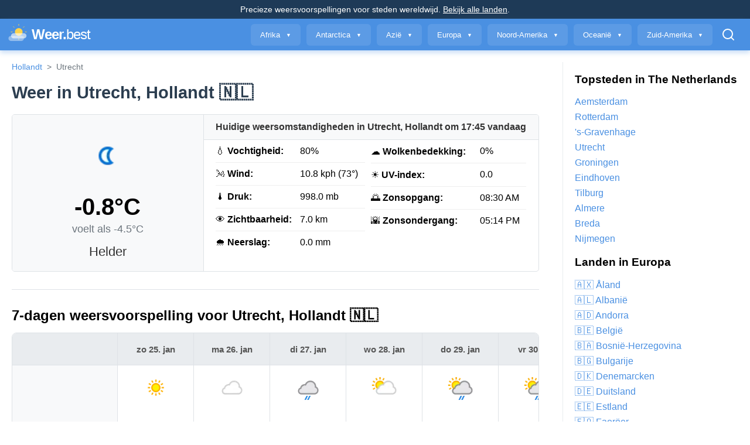

--- FILE ---
content_type: text/html; charset=utf-8
request_url: https://weer.best/nl/utrecht
body_size: 85681
content:

<!DOCTYPE html>
<html lang="nl">
<head>
    <meta charset="UTF-8">
    <meta name="viewport" content="width=device-width, initial-scale=1.0">
    <title>Weer in Utrecht, Hollandt - 7-daagse voorspelling & live omstandigheden</title>
	<script async data-id="101470432" src="//static.getclicky.com/js"></script>
	
	<!-- Google tag (gtag.js) -->
	<script async src="https://www.googletagmanager.com/gtag/js?id=G-P8L5YVFYFR"></script>
	<script>
	  window.dataLayer = window.dataLayer || [];
	  function gtag(){dataLayer.push(arguments);}
	  gtag('js', new Date());

	  gtag('config', 'G-P8L5YVFYFR');
	</script>

<script data-grow-initializer="">!(function(){window.growMe||((window.growMe=function(e){window.growMe._.push(e);}),(window.growMe._=[]));var e=document.createElement("script");(e.type="text/javascript"),(e.src="https://faves.grow.me/main.js"),(e.defer=!0),e.setAttribute("data-grow-faves-site-id","U2l0ZTpjNTUzYTFkNy04NGFmLTRlZjItYmZkNy1lNjViMGU1MmFjMjg=");var t=document.getElementsByTagName("script")[0];t.parentNode.insertBefore(e,t);})();</script>
	
	
    <meta name="description" content="Ontvang de nieuwste weersvoorspelling voor Utrecht, Hollandt. Bekijk live omstandigheden, een 7-daagse voorspelling, uurlijkse updates, luchtkwaliteitsindex en meer.">

	<!-- Open Graph / Facebook & Twitter Card Tags -->
    
    

    <meta property="og:title" content="Weer in Utrecht, Hollandt - 7-daagse voorspelling & live omstandigheden">
    <meta property="og:description" content="Ontvang de nieuwste weersvoorspelling voor Utrecht, Hollandt. Bekijk live omstandigheden, een 7-daagse voorspelling, uurlijkse updates, luchtkwaliteitsindex en meer.">
    <meta property="og:url" content="http://weer.best/nl/utrecht">
    <meta property="og:type" content="website">
    <meta property="og:site_name" content="Weer.best">
    <meta name="twitter:title" content="Weer in Utrecht, Hollandt - 7-daagse voorspelling & live omstandigheden">
    <meta name="twitter:description" content="Ontvang de nieuwste weersvoorspelling voor Utrecht, Hollandt. Bekijk live omstandigheden, een 7-daagse voorspelling, uurlijkse updates, luchtkwaliteitsindex en meer.">

    
    
    <meta property="og:image" content="http://weer.best/ogimage/het-weer-in-nl-utrecht.jpg">
    <meta name="twitter:card" content="summary_large_image">
    <meta name="twitter:image" content="http://weer.best/ogimage/het-weer-in-nl-utrecht.jpg">
    
    <!-- End Social Tags -->
	

    <script type="application/ld+json">
    {
      "@context": "https://schema.org",
      "@graph": [
        {
          "@type": "WebSite",
          "@id": "http://weer.best/#website",
          "url": "http://weer.best/",
          "name": "Weer.best"
        },
        {
          "@type": "WebPage",
          "url": "http://weer.best/nl/utrecht",
          "name": "Weer in Utrecht, Hollandt - 7-daagse voorspelling & live omstandigheden",
          "description": "Ontvang de nieuwste weersvoorspelling voor Utrecht, Hollandt. Bekijk live omstandigheden, een 7-daagse voorspelling, uurlijkse updates, luchtkwaliteitsindex en meer.",
          "isPartOf": {
            "@id": "http://weer.best/#website"
          }
        },
        {
          "@type": "City",
          "@id": "http://weer.best/nl/utrecht#city",
          "name": "Utrecht",
          "geo": {
            "@type": "GeoCoordinates",
            "latitude": "52.0908300",
            "longitude": "5.1222200"
          },
          "address": {
            "@type": "PostalAddress",
            "addressCountry": "NL"
          }
        },
        {
          "@type": "BreadcrumbList",
          "itemListElement": [
			  {
	            "@type": "ListItem",
	            "position": 1,
	            "name": "Hollandt",
	            "item": "http://weer.best/nl"
	          },
            {
              "@type": "ListItem",
              "position": 2,
              "name": "Utrecht",
              "item": "http://weer.best/nl/utrecht"
            }
          ]
        },
        {
          "@type": "WeatherObservation",
          "name": "Huidig weer in Utrecht",
          "location": {
            "@id": "http://weer.best/nl/utrecht#city"
          },
          "dateObserved": "2026-01-25T16:47:50.799394+00:00",
          "temperature": {
            "@type": "QuantitativeValue",
            "value": "-0.8",
            "unitCode": "CEL"
          },
          "humidity": {
            "@type": "QuantitativeValue",
            "value": "80",
            "unitText": "%"
          },
          "windSpeed": {
            "@type": "QuantitativeValue",
            "value": "10.8",
            "unitText": "kph"
          },
          "weatherCondition": "Helder"
        }
        
        ,
        {
          "@type": "WeatherForecast",
          "name": "Weersvoorspelling voor Utrecht op zo 25. jan",
          "datePublished": "2026-01-25T16:47:50.799394+00:00",
          "date": "2026-01-25",
          "location": {
            "@id": "http://weer.best/nl/utrecht#city"
          },
          "temperature": {
            "minValue": "-0.7",
            "maxValue": "3.7",
            "unitCode": "CEL"
          },
          "weatherCondition": "Zonnig"
        },
        
        {
          "@type": "WeatherForecast",
          "name": "Weersvoorspelling voor Utrecht op ma 26. jan",
          "datePublished": "2026-01-25T16:47:50.799394+00:00",
          "date": "2026-01-26",
          "location": {
            "@id": "http://weer.best/nl/utrecht#city"
          },
          "temperature": {
            "minValue": "-1.4",
            "maxValue": "3.7",
            "unitCode": "CEL"
          },
          "weatherCondition": "Bewolkt"
        },
        
        {
          "@type": "WeatherForecast",
          "name": "Weersvoorspelling voor Utrecht op di 27. jan",
          "datePublished": "2026-01-25T16:47:50.799394+00:00",
          "date": "2026-01-27",
          "location": {
            "@id": "http://weer.best/nl/utrecht#city"
          },
          "temperature": {
            "minValue": "0.2",
            "maxValue": "4.6",
            "unitCode": "CEL"
          },
          "weatherCondition": "Normale regen"
        },
        
        {
          "@type": "WeatherForecast",
          "name": "Weersvoorspelling voor Utrecht op wo 28. jan",
          "datePublished": "2026-01-25T16:47:50.799394+00:00",
          "date": "2026-01-28",
          "location": {
            "@id": "http://weer.best/nl/utrecht#city"
          },
          "temperature": {
            "minValue": "2.8",
            "maxValue": "6.8",
            "unitCode": "CEL"
          },
          "weatherCondition": "Gedeeltelijk bewolkt"
        },
        
        {
          "@type": "WeatherForecast",
          "name": "Weersvoorspelling voor Utrecht op do 29. jan",
          "datePublished": "2026-01-25T16:47:50.799394+00:00",
          "date": "2026-01-29",
          "location": {
            "@id": "http://weer.best/nl/utrecht#city"
          },
          "temperature": {
            "minValue": "1.3",
            "maxValue": "2.9",
            "unitCode": "CEL"
          },
          "weatherCondition": "Plaatselijke regen in de omgeving"
        },
        
        {
          "@type": "WeatherForecast",
          "name": "Weersvoorspelling voor Utrecht op vr 30. jan",
          "datePublished": "2026-01-25T16:47:50.799394+00:00",
          "date": "2026-01-30",
          "location": {
            "@id": "http://weer.best/nl/utrecht#city"
          },
          "temperature": {
            "minValue": "1.8",
            "maxValue": "6.5",
            "unitCode": "CEL"
          },
          "weatherCondition": "Plaatselijke regen in de omgeving"
        },
        
        {
          "@type": "WeatherForecast",
          "name": "Weersvoorspelling voor Utrecht op za 31. jan",
          "datePublished": "2026-01-25T16:47:50.799394+00:00",
          "date": "2026-01-31",
          "location": {
            "@id": "http://weer.best/nl/utrecht#city"
          },
          "temperature": {
            "minValue": "3.7",
            "maxValue": "6.4",
            "unitCode": "CEL"
          },
          "weatherCondition": "Geheel bewolkt"
        }
        
      ]
    }
    </script>
    

	
    <style>
        /* Reset margins for headings within specific panels to prevent unexpected gaps */
        .current-conditions-panel .panel-title,
        .details-header {
            margin: 0; /* Remove default top/bottom margins */
        }

        /* Base styles (mobile first - single column layout) */
        .current-weather-flex-container {
            display: flex;
            flex-direction: column; /* Stacks panels by default */
            margin-bottom: 30px;
            border: 1px solid #dee2e6;
            border-radius: 5px;
            overflow: hidden; /* Ensures child borders/backgrounds stay within rounded corners */
        }

        .current-conditions-panel {
            background-color: #f8f9fa;
            text-align: center;
            padding: 20px;
            box-sizing: border-box;
            border-bottom: 1px solid #dee2e6; /* Separator when stacked for mobile */
        }

        .right-side-content { /* New container for everything on the right */
            display: flex;
            flex-direction: column; /* Stacks header above detail columns */
            flex: 1; /* Allows it to grow in larger screens */
            /* REMOVED: background-color: #ffffff; This was causing the gap */
            padding: 0; /* Padding handled by children now */
            box-sizing: border-box;
        }

        .details-header {
            background-color: #f8f9fa; /* Matches left panel header background */
            padding: 12px 20px; /* Top/bottom padding for the header text */
            text-align: left;
            border-bottom: 1px solid #dee2e6; /* Separates header from details below */
            font-weight: bold;
            color: #333;
            box-sizing: border-box;
        }

        .details-table-wrapper { /* New wrapper for the two detail columns */
            display: flex;
            flex-wrap: wrap; /* Allows columns to wrap on smaller screens */
            background-color: #ffffff; /* ADDED: Background for the details content */
            padding: 0 20px 20px 20px; /* IMPORTANT: Removed top padding here, kept side/bottom */
            box-sizing: border-box;
        }

        .weather-icon {
            width: 100px;
            height: 100px;
            display: block;
            margin: 0 auto 15px;
        }

        .temperature {
            font-size: 2.5em;
            font-weight: bold;
            margin: 0;
        }

        .feels-like {
            color: #6c757d;
            font-size: 1.1em;
            margin: 5px 0 15px;
        }

        .weather-description {
            font-size: 1.4em;
            margin: 0;
            color: #333;
        }

        .details-column {
            flex: 1; /* Each column takes equal space */
            min-width: 250px; /* Minimum width before wrapping/stacking */
        }

        .details-table {
            width: 100%;
            border-collapse: collapse;
        }

        .details-table td {
            padding: 10px 0; /* Adjust padding for cells */
            border-bottom: 1px solid #eee; /* Lighter border for internal table */
        }

        .details-table tr:last-child td {
            border-bottom: none; /* No border for the last row */
        }
        
        /* Media query for medium screens (e.g., 768px - two main columns) */
        @media (min-width: 768px) {
            .current-weather-flex-container {
                flex-direction: row; /* Side-by-side */
            }
            .current-conditions-panel {
                flex: 1; /* Takes one part of the available space */
                min-width: 280px; /* Ensure it doesn't get too small */
                border-right: 1px solid #dee2e6; /* Separator between left and right */
                border-bottom: none; /* Remove bottom border */
            }
            .right-side-content {
                flex: 2; /* Takes two parts of the available space */
                min-width: 320px; /* Ensure details panel doesn't get too small */
            }
            .details-table-wrapper {
                padding: 0 20px 20px 20px; /* Keep consistent padding on wider screens */
            }
            .details-column {
                padding-right: 10px; /* Space between the two detail columns */
            }
            .details-column:last-child {
                padding-right: 0;
            }
        }

        /* Media query for large screens (e.g., 992px - two detail columns side-by-side */
        @media (min-width: 992px) {
            .details-table-wrapper {
                flex-wrap: nowrap; /* Keep the two detail columns side-by-side */
                justify-content: flex-start; /* Align columns to the start */
            }
            .details-column {
                flex: 1; /* Ensure equal distribution within the details container */
                min-width: auto; /* Allow shrinking if necessary but prefer flex distribution */
                max-width: 50%; /* Prevent one column from taking too much space */
            }
        }
    </style>
    
	
	
	<style>
	    /* New AQI specific styles, aligned with existing weather component styles */
	    .aqi-container {
	        display: grid;
	        grid-template-columns: 1fr 1fr;
	        gap: 15px;
	        
	        margin: 0 auto;
	    }

	    .aqi-box {
	        background: #ffffff; /* White background for content */
	        border-radius: 5px; /* Rounded corners */
	        border: 1px solid #dee2e6; /* Border color */
	        overflow: hidden; /* Ensures child borders/backgrounds stay within rounded corners */
	        /* No box-shadow */
	    }

	    .aqi-header {
	        background-color: #f8f9fa; /* Header background color */
	        padding: 12px 20px; /* Padding similar to .details-header */
	        text-align: center;
	        border-bottom: 1px solid #dee2e6; /* Separator between header and content */
	        margin-bottom: 0; /* Remove default margin */
	    }

	    .aqi-title {
	        font-size: 1.2em; /* Slightly smaller title for header */
	        font-weight: 600;
	        color: #2c3e50;
	        margin-bottom: 4px; /* Adjust spacing */
	        margin-top: 0;
	    }

	    .aqi-subtitle {
	        font-size: 0.8em; /* Slightly smaller subtitle */
	        color: #7f8c8d;
	        margin-bottom: 0;
	    }

	    /* Content wrapper for padding */
	    .aqi-content-wrapper {
	        padding: 20px; /* Padding for the content inside the box */
	    }

	    .aqi-gradient-container {
	        position: relative;
	        width: 100%;
	        height: 25px; /* Height from aqi_gradient_bar macro */
	        border-radius: 5px; /* Rounded corners from aqi_gradient_bar macro */
	        overflow: hidden;
	        margin: 15px 0; /* Adjusted margin */
	        /* No box-shadow */
	    }

	    .aqi-us-epa-gradient {
	        background: linear-gradient(to right, #00FF00 0%, #FFA500 33%, #FF0000 66%, #800000 100%);
	    }

	    .aqi-gb-defra-gradient {
	        background: linear-gradient(to right, #00FF00 0%, #FFA500 33%, #FF0000 66%, #800000 100%);
	    }

	    .aqi-indicator {
	        position: absolute;
	        top: 50%;
	        transform: translateY(-50%);
	        width: 16px; /* Width from aqi_gradient_bar macro */
	        height: 16px; /* Height from aqi_gradient_bar macro */
	        background-color: rgba(255, 255, 255, 0.8); /* White translucent */
	        border: 1px solid rgba(0, 0, 0, 0.5); /* Border from aqi_gradient_bar macro */
	        border-radius: 50%; /* Make it round */
	        display: flex;
	        align-items: center;
	        justify-content: center;
	        font-size: 0.7em;
	        font-weight: bold;
	        color: #333;
	        z-index: 10;
	        /* No filter/shadow */
	    }

	    .aqi-scale {
	        display: flex;
	        justify-content: space-between;
	        margin-top: 8px;
	        font-size: 0.85em; /* Slightly larger scale labels */
	        color: #7f8c8d;
	    }

	    .aqi-info {
	        text-align: center;
	        margin-top: 16px;
	        padding-top: 10px; /* Add some padding above */
	        border-top: 1px solid #eee; /* Light separator line */
	    }

	    .aqi-level {
	        font-size: 1.1em;
	        font-weight: 600;
	        margin-bottom: 4px;
	        margin-top: 0; /* Remove default margin */
	    }

	    .aqi-description {
	        font-size: 0.9em;
	        color: #7f8c8d;
	        margin-bottom: 0; /* Remove default margin */
	    }

	    /* Color coding for different levels */
	    .aqi-level-good { color: #27ae60; }
	    .aqi-level-moderate { color: #f39c12; }
	    .aqi-level-unhealthy-sensitive { color: #e67e22; }
	    .aqi-level-unhealthy { color: #e74c3c; }
	    .aqi-level-very-unhealthy { color: #8e44ad; }
	    .aqi-level-hazardous { color: #7e0023; }

	    /* New style for HR separator */
	    .separator-line {
	        border: 0;
	        height: 1px;
	        background-color: #dee2e6;
	        margin: 30px 0; /* Padding top and bottom */
	    }

	    @media (max-width: 768px) {
	        .aqi-container {
	            grid-template-columns: 1fr;
	            gap: 20px;
	        }
	    }
		
		
		
		
        /* NEW CSS for the horizontally scrollable 7-day forecast with fixed keys */
          .daily-forecast-wrapper {
              display: flex;
              border: 1px solid #dee2e6;
              border-radius: 8px;
              overflow: hidden; /* Contains children, especially the scrollbar */
              margin-bottom: 30px;
              background-color: #ffffff; /* Ensures continuous background across fixed/scrollable */
          }

          .daily-forecast-fixed-keys {
              flex-shrink: 0; /* Prevent this column from shrinking */
              width: 180px; /* Fixed width for the keys column */
              background-color: #f8f9fa; /* Slightly different background for the fixed part */
              padding: 0; /* Padding will be on list items */
              border-right: 1px solid #dee2e6;
              box-sizing: border-box;
              display: flex;
              flex-direction: column;
              justify-content: flex-start; /* Align content to the top */
          }

          .daily-forecast-fixed-keys ul {
              list-style: none;
              padding: 0;
              margin: 0;
              display: flex;
              flex-direction: column;
              flex-grow: 1; /* Allow ul to grow to fill parent height */
              /* Align all list items to stretch and fill available vertical space */
              align-items: stretch;
          }

          .daily-forecast-fixed-keys li {
              padding: 8px 15px; /* Adjust padding for keys */
              font-weight: 600;
              color: #333;
              border-bottom: 1px dashed #eee; /* Light separator */
              display: flex;
              align-items: center; /* Vertical center */
              text-align: left; /* Align text to left */
              min-height: 45px; /* Base height for most rows */
          }

          .daily-forecast-fixed-keys li:first-child { /* Date header */
               min-height: 55px; /* Slightly taller for header */
               font-weight: bold;
               background-color: #e9ecef; /* Header background color */
               border-bottom: 1px solid #dee2e6; /* Solid border for header */
          }

          .daily-forecast-fixed-keys li.condition-icon-key {
              min-height: 80px; /* Taller for condition icon */
			  border-bottom: none;
          }

          .daily-forecast-fixed-keys li.condition-text-key {
              min-height: 80px; /* Taller for condition text, keeping symmetry */
          }

          .daily-forecast-fixed-keys li:last-child {
              border-bottom: none; /* No border for the last key */
          }

          .daily-forecast-scroll-area {
              flex-grow: 1; /* Allow this area to take remaining space */
              overflow-x: auto; /* Enable horizontal scrolling */
              -webkit-overflow-scrolling: touch; /* Smooth scrolling on iOS */
              padding-bottom: 15px; /* Space for scrollbar */
          }

          .daily-forecast-cards-container {
              display: flex;
              flex-wrap: nowrap; /* Keep cards in a single row */
              /* Ensure children (cards) stretch to fill the height of this container */
              align-items: stretch;
              height: 100%; /* Important for vertical alignment */
              min-width: fit-content; /* Allow container to grow with cards */
          }

          .daily-forecast-card-new {
              flex: 0 0 auto; /* Do not grow, do not shrink */
              width: 130px; /* Fixed width for each daily forecast column */
              padding: 0; /* Padding will be on card items */
              border-right: 1px solid #dee2e6; /* Solid border for cards, matching the image */
              text-align: center;
              box-sizing: border-box;
              display: flex;
              flex-direction: column;
              justify-content: flex-start; /* Align content to the top */
			  
          }

          .daily-forecast-card-new:last-child {
              border-right: none; /* No border for the last card */
          }

          .daily-forecast-card-new .card-item {
              padding: 8px 5px; /* Vertical padding for data values */
              color: #555;
              border-bottom: 1px dashed #eee; /* Light separator */
              display: flex;
              align-items: center; /* Vertical center */
              justify-content: center; /* Horizontal center for values */
              min-height: 45px; /* Base height for most rows, match fixed keys */
              font-size: 0.95em; /* Slightly smaller font for values */
          }

          .daily-forecast-card-new .card-item:first-child { /* Date item */
              min-height: 55px; /* Match header height */
              font-weight: bold;
              background-color: #ffffff; /* White background for the date cell */
              border-bottom: 1px solid #dee2e6; /* Solid border for date cell */
			  background-color: #e9ecef;
          }

          .daily-forecast-card-new .card-item.condition-icon-cell {
              min-height: 80px; /* Match condition key height */
              /* ADDED: Remove bottom border for the icon cell */
              border-bottom: none;
			  border-bottom: none;
              flex-direction: column; /* Stack image and text vertically */
              justify-content: center;
          }

          .daily-forecast-card-new .card-item.condition-text-cell {
              min-height: 80px; /* Match condition key height */
              flex-direction: column; /* Stack image and text vertically */
              justify-content: center;
          }

          .daily-forecast-card-new .condition-icon-small {
              width: 50px;
              height: 50px;
              margin-bottom: 5px; /* Space between icon and text */
              display: block; /* Ensure it takes its own line for stacking */
              margin-left: auto; /* Center image */
              margin-right: auto; /* Center image */
          }

          .daily-forecast-card-new .card-item:last-child {
              border-bottom: none;
          }

          /* Responsive adjustments for smaller screens */
          @media (max-width: 767px) {
              .daily-forecast-fixed-keys {
                  width: 100px; /* Smaller width for keys on small screens */
              }
              .daily-forecast-fixed-keys li {
                  padding: 6px 8px; /* Reduce padding */
                  min-height: 35px; /* Smaller min-height */
                  font-size: 0.85em;
              }
              .daily-forecast-fixed-keys li:first-child {
                  min-height: 45px;
              }
              .daily-forecast-fixed-keys li.condition-icon-key,
              .daily-forecast-fixed-keys li.condition-text-key {
                  min-height: 70px; /* Adjust taller height */
              }

              .daily-forecast-card-new {
                  width: 100px; /* Smaller width for cards on small screens */
              }
              .daily-forecast-card-new .card-item {
                  padding: 6px 3px; /* Reduce padding */
                  min-height: 35px; /* Match key height */
                  font-size: 0.8em;
              }
              .daily-forecast-card-new .card-item:first-child {
                  min-height: 45px;
              }
              .daily-forecast-card-new .card-item.condition-icon-cell,
              .daily-forecast-card-new .card-item.condition-text-cell {
                  min-height: 70px; /* Match key height */
              }
              .daily-forecast-card-new .condition-icon-small {
                  width: 35px;
                  height: 35px;
              }
          }
		  
		  
		  .section-narrow {
		    width: 100%;
		    max-width: clamp(320px, 92vw, 1090px);     /* tweak to taste (e.g., 840px / 1080px) */
		    margin-inline: auto;  /* center horizontally */
		  }
		  
		  
          /* CSS for the auto-adjusting related cities grid */
          .related-cities-grid {
              display: grid;
              grid-template-columns: repeat(auto-fit, minmax(200px, 1fr));
              gap: 8px; /* Sets the spacing between the city buttons */
          }

          /* Style for the links to ensure they fill the grid cell and are left-aligned */
          .related-cities-grid a {
              display: block;
              width: 100%;
              text-align: left; /* Text is now aligned to the left */
              /* Optional but recommended padding */
              padding-left: 0px;
              padding-right: 12px;
          }
		  .hidden-text-prefix {
		          display: none;
		      }
		  
		  
  	</style>
	

	
	
    
        <meta name="robots" content="index, follow, max-snippet:-1, max-image-preview:large">
    


	
	        <link rel="canonical" href="https://weer.best/nl/utrecht">
	

		
    
	<link rel="icon" type="image/svg+xml" href="/static/favicon.svg">
	
	
	<link rel="apple-touch-icon" href="/static/apple-touch-icon.png">

	<link rel="icon" type="image/png" sizes="32x32" href="/static/favicon-32x32.png">
	<link rel="icon" type="image/png" sizes="16x16" href="/static/favicon-16x16.png">


	<link rel="manifest" href="/static/site.webmanifest">


	<meta name="theme-color" content="#ffffff">
	
	<link rel="icon" href="/static/favicon.ico">

	<link rel="apple-touch-icon" href="/static/favicon.svg">

	
    <!-- JSON-LD Schema for the Website -->
    <script type="application/ld+json">
    {
      "@context": "https://schema.org",
      "@type": "WebSite",
      "name": "Weer.best",
      "url": "http://weer.best/",
      "potentialAction": {
        "@type": "SearchAction",
        "target": {
          "@type": "EntryPoint",
          "urlTemplate": "http://weer.best/search/search?q=%7Bsearch_term_string%7D"
        },
        "query-input": "required name=search_term_string"
      }
    }
    </script>

    <style>
		h1 {
		  font-size: 1.8rem;  /* Example: A large, prominent size for desktops */
		  font-weight: 700;   /* A standard bold weight for headings */
		  color: #2c3e50;      /* A dark, clean color for better readability */
		  
		  line-height: 1.2;     /* Improves readability for multi-line headings */
		}

		/* 2. Style for mobile devices (screens 768px wide or smaller) */
		@media (max-width: 768px) {
		  h1 {
		    font-size: 1.3rem; /* A smaller, more suitable size for mobile screens */
		    
		  }
		}
		
		a,
		a:visited {
		  color: #4A90E2; /* This is the blue color used in your sidebar */
		  text-decoration: none;
		}
		a:hover {
		  color: #2E5A87; /* A darker blue for the hover state */
		  text-decoration: underline; /* Optional: A common and helpful hover effect */
		}
		
		
        /* General Layout */
        *, *::before, *::after { box-sizing: border-box; }
        body { 
            font-family: "SF Pro Text", "SF Pro Icons", "Helvetica Neue", Helvetica, Arial, sans-serif; 
            margin: 0; 
            background-color: #FFFFFF;
            display: flex; flex-direction: column; min-height: 100vh;
        }
        body.overlay-active { overflow: hidden; }

        /* Top Bar */
        .top-bar {
            background-color: #1E3A57;
            color: white;
            padding: 8px 20px;
            text-align: center;
            font-size: 14px;
        }
        .top-bar p { margin: 0; }

        /* Header Area */
        .header-container { position: relative; z-index: 1100; }
        .header { 
            background: #4A90E2; padding: 5px 10px; box-shadow: 0 4px 8px rgba(74, 144, 226, 0.3); 
            display: flex; align-items: center; justify-content: space-between;
        }
        .site-title { display: flex; align-items: center; text-decoration: none; flex-shrink: 0; }
        .header-logo { width: 44px; height: 44px; }
        .site-title-text {
            font-size: 24px; font-weight: 600; font-family: "SF Pro Display", sans-serif;
            color: #FFFFFF; text-decoration: none; letter-spacing: -0.04em;
        }
        .site-title-light {
            font-weight: 100;
        }

        /* Desktop Navigation */
        .desktop-nav { display: flex; align-items: center; justify-content: flex-end; flex-grow: 1; }
        .desktop-menu { display: flex; list-style: none; margin: 0; padding: 0; align-items: center; }
        .desktop-menu > li { margin-left: 10px; }
        .desktop-menu-toggle { 
            display: block; padding: 10px 15px; text-decoration: none; color: #FFFFFF; 
            background-color: rgba(255,255,255,0.1); border-radius: 6px; white-space: nowrap;
            font-weight: 500; transition: all 0.2s ease; border: 1px solid transparent; cursor: pointer;
        }
        .desktop-menu-toggle:hover, .desktop-menu-toggle.active { background-color: #5BA0F2; border-color: rgba(255,255,255,0.4); }
        .arrow { font-size: 0.7em; vertical-align: middle; margin-left: 6px; }
        .search-icon-btn { background: none; border: none; cursor: pointer; padding: 10px 15px; color: white; display: flex; align-items: center; border-radius: 6px; transition: all 0.2s ease;}
        .search-icon-btn:hover, .search-icon-btn.active { background-color: #5BA0F2; }
        
        /* Desktop Overlay / Mega Menu */
        #page-overlay {
            position: fixed; top: 0; left: 0; width: 100%; height: 100%;
            background: rgba(0,0,0,0.5); z-index: 1090;
            opacity: 0; visibility: hidden; transition: opacity 0.3s, visibility 0s 0.3s;
        }
        #page-overlay.active { opacity: 1; visibility: visible; transition: opacity 0.3s; }
        
        /* START: MODIFIED CSS FOR MEGA MENU */
        #desktop-overlay-content-container {
            position: relative;
            top: 100%; /* Position it right below the header */
            left: 0;
            width: 100%;
            z-index: 1099; 
            pointer-events: none; /* Allows clicks to go through when it's not active */
        }

		.desktop-overlay-content {
		    position: absolute; /* Take the panel out of the document flow */
		    top: 0;
		    left: 0;
		    width: 100%;
		    background: #f8f9fa;
		    opacity: 0;
		    visibility: hidden;
		    transform: translateY(-10px); /* Add a slight upward movement effect */
		    overflow-y: auto;
		    max-height: 70vh; /* Keep this for scrollability on tall content */
		    transition: opacity 0.3s ease, transform 0.3s ease, visibility 0s 0.3s;
		    pointer-events: none; /* Add this to be safe */
		}

		.desktop-overlay-content.active {
		    opacity: 1;
		    visibility: visible;
		    transform: translateY(0); /* Move it to its final position */
		    transition: opacity 0.3s ease, transform 0.3s ease;
		    pointer-events: auto; /* Make it clickable when active */
		    border-bottom: 1px solid #ddd;
		}
		/* END: MODIFIED CSS FOR MEGA MENU */

        .desktop-overlay-inner {
             padding: 2rem;
             margin: 0 auto;
             max-width: 1200px;
        }
        .overlay-countries-list {
            display: grid; grid-template-columns: repeat(auto-fill, minmax(180px, 1fr));
            gap: 1rem; list-style: none; padding: 0; margin: 0;
        }
        .overlay-countries-list a { 
            text-decoration: none; color: #333; font-weight: 500; 
            padding: 5px 10px; /* Updated padding */
            display: block; border-radius: 4px;
        }
        .overlay-countries-list a:hover { background: #e9ecef; color: #0056b3; }

        .overlay-search-form { display: flex; max-width: 800px; margin: 0 auto; padding: 2rem 0; }
        .overlay-search-form input {
            flex-grow: 1; font-size: 1.5rem; padding: 1rem; border-radius: 8px 0 0 8px;
            border: 1px solid #ccc; border-right: none;
        }
        .overlay-search-form input:focus { outline: 2px solid #4A90E2; }
        .overlay-search-form button {
            font-size: 1.5rem; padding: 1rem 2rem; border-radius: 0 8px 8px 0;
            border: none; background: #2E5A87; color: white; cursor: pointer;
        }

        /* Main Content Area */
		.main-container {
		    display: grid;
		    grid-template-columns: 1fr 300px; /* Flexible content area, 300px sidebar */
		    gap: 40px;                        /* Space between content and sidebar */
		    margin: 0 auto;
		    padding: 20px;
		    max-width: 1400px;
		    width: 100%;
		    flex: 1; /* This is for the parent body flexbox, it should remain */
		}
        .content {  min-width: 0;}
        .sidebar { 
            
            border-left: 1px solid #e9ecef; padding-left: 20px;
        }
        .sidebar-heading { margin-top: 20px; color: #2E5A87; font-size: 18px; font-weight: 600; border-bottom: 2px solid #4A90E2; padding-bottom: 8px; }
        .sidebar-heading:first-child { margin-top: 0; }
        .sidebar-list { list-style: none; padding: 0; margin-bottom: 20px;}
        .sidebar-list li { margin-bottom: 8px; }
        .sidebar-list a { color: #4A90E2; text-decoration: none; font-weight: 500; }
        .sidebar-list a:hover { color: #2E5A87; }
        .sidebar-list li.sidebar-section-header { 
            font-weight: bold; 
            color: #333; 
            margin-top: 15px;
            margin-bottom: 10px;
            padding-bottom: 5px;
            border-bottom: 1px solid #ddd;
        }


        /* ================= START: FOOTER STYLES ================= */
        .footer { 
            background: #1E3A57; 
            color: #f8f9fa; 
            padding: 40px 20px; 
            margin-top: auto; 
        }
        .footer-container {
            max-width: 1200px;
            margin: 0 auto;
            display: grid;
            grid-template-columns: repeat(auto-fit, minmax(250px, 1fr));
            gap: 30px;
        }
        .footer-section h3 {
            font-size: 18px;
            font-weight: 600;
            color: #FFFFFF;
            margin-bottom: 15px;
            border-bottom: 1px solid #4A90E2;
            padding-bottom: 10px;
        }
        .footer-section ul {
            list-style: none;
            padding: 0;
            margin: 0;
        }
        .footer-section ul li {
            margin-bottom: 10px;
        }
        .footer-section ul a {
            color: #e9ecef;
            text-decoration: none;
            font-weight: 500;
            transition: color 0.2s;
        }
        .footer-section ul a:hover {
            color: #FCD34D;
            text-decoration: underline;
        }
        .footer-bottom {
            text-align: center;
            margin-top: 40px;
            padding-top: 20px;
            border-top: 1px solid #2E5A87;
            font-size: 14px;
            color: #adb5bd;
        }
        /* ================== END: FOOTER STYLES ================== */


        /* --- MOBILE --- */
        .mobile-header-icons, .mobile-menu-overlay { display: none; }
        .mobile-search-box {
            display: block; position: absolute; top: 100%; left: 0; width: 100%;
            background: #3f86d4;
            overflow: hidden; max-height: 0; padding: 0 15px; opacity: 0;
            transition: max-height 0.35s ease-out, padding 0.35s ease-out, opacity 0.3s ease-in-out;
        }

        @media (max-width: 768px) {
			.top-bar-location-prefix {
			    display: none;
			}
            .desktop-nav { display: none; } 
            .mobile-header-icons { display: flex; align-items: center; gap: 15px; }
            .main-container { grid-template-columns: 1fr; gap: 20px;  }
            .content { padding-right: 0; }
            .sidebar { width: 100%; margin-top: 20px; order: 2; border-left: none; padding-left: 0; border-top: 1px solid #e9ecef; padding-top: 20px; }
            
            .hamburger-btn, .mobile-search-btn { background: none; border: none; color: white; font-size: 28px; cursor: pointer; padding: 0; }
            
            .mobile-search-box.active { max-height: 100px; padding: 15px; opacity: 1; }
            .mobile-search-box form { display: flex; }
            .mobile-search-box input { flex-grow: 1; border: 1px solid #2E5A87; border-radius: 6px 0 0 6px; font-size: 16px; padding: 10px 12px; }
            .mobile-search-box button { padding: 10px 15px; border: none; background: #2E5A87; color: white; border-radius: 0 6px 6px 0; }

            .mobile-menu-overlay {
                display: flex; position: fixed; top: 0; left: -100%; width: 100%; height: 100%;
                background: #2E5A87; color: white; z-index: 10000;
                transition: left 0.3s ease-in-out; flex-direction: column;
            }
            .mobile-menu-overlay.active { left: 0; }
            .mobile-menu-header { display: flex; justify-content: space-between; align-items: center; padding: 15px 20px; background: #1E3A57; }
            .mobile-menu-title { font-size: 20px; font-weight: 600; }
            .mobile-menu-close-btn { background: none; border: none; color: white; font-size: 32px; cursor: pointer; }
            
            .mobile-menu-content { flex-grow: 1; overflow-y: auto; }
            .mobile-menu-panel { display: none; animation: fadeIn 0.3s; }
            .mobile-menu-panel.active { display: block; }
            .mobile-menu-content ul { list-style: none; padding: 0; margin: 0; }
            .mobile-menu-content li a { display: block; padding: 18px 20px; text-decoration: none; color: white; border-bottom: 1px solid #4A90E2; font-size: 18px; }
            .mobile-menu-content .continent-link { display: flex; justify-content: space-between; align-items: center; }
            .continent-arrow { font-weight: bold; }
            .mobile-menu-back-btn { font-weight: bold; color: #FCD34D; }

            @keyframes fadeIn { from { opacity: 0; } to { opacity: 1; } }
			
            .content {
                padding-right: 0;
                min-width: 0;
            }
        }
		
		.site-title:hover {
		    text-decoration: none;
		}
		
    </style>
<!-- Matomo -->
<script>
  var _paq = window._paq = window._paq || [];
  /* tracker methods like "setCustomDimension" should be called before "trackPageView" */
  _paq.push(['trackPageView']);
  _paq.push(['enableLinkTracking']);
  (function() {
    var u="//tracking.weer.best/";
    _paq.push(['setTrackerUrl', u+'matomo.php']);
    _paq.push(['setSiteId', '694']);
    var d=document, g=d.createElement('script'), s=d.getElementsByTagName('script')[0];
    g.async=true; g.src=u+'matomo.js'; s.parentNode.insertBefore(g,s);
  })();
</script>
<!-- End Matomo Code -->
</head>
<body>
    <div class="top-bar">
        <div id="top-bar-weather-container">
            <p>Precieze weersvoorspellingen<span class="top-bar-location-prefix"> voor steden wereldwijd</span>. <a href="/countries" style="color: white; text-decoration: underline;">Bekijk alle landen</a>.</p>
        </div>
    </div>
    <div class="header-container">
        <header class="header">
            <a href="/" class="site-title">
                <svg class="header-logo" viewBox="0 0 200 200" fill="none" xmlns="http://www.w3.org/2000/svg">
                    <circle cx="100" cy="80" r="30" fill="#FCD34D"></circle>
                    <g>
                        <path d="M100 30v-10M100 140v-10M150 80h10M40 80h10" stroke="#FCD34D" stroke-width="4" stroke-linecap="round"></path>
                        <path d="M135 45l7-7M58 122l7-7M135 115l7 7M58 38l7 7" stroke="#FCD34D" stroke-width="4" stroke-linecap="round"></path>
                    </g>
                    <path d="M160 110c0 11-9 20-20 20H60c-11 0-20-9-20-20 0-11 9-20 20-20h80c11 0 20 9 20 20z" fill="#FFFFFF" fill-opacity="0.6"></path>
                    <path d="M140 130c0 11-9 20-20 20H40c-11 0-20-9-20-20 0-11 9-20 20-20h80c11 0 20 9 20 20z" fill="#FFFFFF" fill-opacity="0.4"></path>
                </svg>
                <span class="site-title-text">
                    
                    
                        
                        Weer.<span class="site-title-light">best</span>
                    
                </span>
            </a>

            <nav class="desktop-nav">
                <ul class="desktop-menu">
                    
                        <li>
                            <button class="desktop-menu-toggle" data-target-id="continent-1" data-type="menu" title="Weer in Afrika">
                                Afrika <span class="arrow">▼</span>
                            </button>
                        </li>
                    
                        <li>
                            <button class="desktop-menu-toggle" data-target-id="continent-2" data-type="menu" title="Weer in Antarctica">
                                Antarctica <span class="arrow">▼</span>
                            </button>
                        </li>
                    
                        <li>
                            <button class="desktop-menu-toggle" data-target-id="continent-3" data-type="menu" title="Weer in Azië">
                                Azië <span class="arrow">▼</span>
                            </button>
                        </li>
                    
                        <li>
                            <button class="desktop-menu-toggle" data-target-id="continent-4" data-type="menu" title="Weer in Europa">
                                Europa <span class="arrow">▼</span>
                            </button>
                        </li>
                    
                        <li>
                            <button class="desktop-menu-toggle" data-target-id="continent-5" data-type="menu" title="Weer in Noord-Amerika">
                                Noord-Amerika <span class="arrow">▼</span>
                            </button>
                        </li>
                    
                        <li>
                            <button class="desktop-menu-toggle" data-target-id="continent-6" data-type="menu" title="Weer in Oceanië">
                                Oceanië <span class="arrow">▼</span>
                            </button>
                        </li>
                    
                        <li>
                            <button class="desktop-menu-toggle" data-target-id="continent-7" data-type="menu" title="Weer in Zuid-Amerika">
                                Zuid-Amerika <span class="arrow">▼</span>
                            </button>
                        </li>
                    
                </ul>
                <button class="search-icon-btn" aria-label="Open Zoeken" data-target-id="search" data-type="search">
                     <svg xmlns="http://www.w3.org/2000/svg" width="24" height="24" viewBox="0 0 24 24" fill="none" stroke="currentColor" stroke-width="2" stroke-linecap="round" stroke-linejoin="round"><circle cx="11" cy="11" r="8"></circle><line x1="21" y1="21" x2="16.65" y2="16.65"></line></svg>
                </button>
            </nav>

            <div class="mobile-header-icons">
                 <button class="mobile-search-btn" aria-label="Zoekbalk Aan/Uit">
                    <svg xmlns="http://www.w3.org/2000/svg" width="24" height="24" viewBox="0 0 24 24" fill="none" stroke="currentColor" stroke-width="2" stroke-linecap="round" stroke-linejoin="round"><circle cx="11" cy="11" r="8"></circle><line x1="21" y1="21" x2="16.65" y2="16.65"></line></svg>
                 </button>
                <button class="hamburger-btn" aria-label="Menu Aan/Uit">
                    <span class="icon-open">☰</span>
                </button>
            </div>
        </header>

        <!-- START: New Pre-rendered Mega Menu -->
        <div id="desktop-overlay-content-container">
            
                <div id="continent-1" class="desktop-overlay-content">
                    <div class="desktop-overlay-inner">
                        <ul class="overlay-countries-list">
                            
                                <li>
                                    <a href="/dz" title="Weer in Algerije">
                                        🇩🇿 Algerije
                                    </a>
                                </li>
                            
                                <li>
                                    <a href="/ao" title="Weer in Angola">
                                        🇦🇴 Angola
                                    </a>
                                </li>
                            
                                <li>
                                    <a href="/bj" title="Weer in Benin">
                                        🇧🇯 Benin
                                    </a>
                                </li>
                            
                                <li>
                                    <a href="/bw" title="Weer in Botswana">
                                        🇧🇼 Botswana
                                    </a>
                                </li>
                            
                                <li>
                                    <a href="/bf" title="Weer in Burkina Faso">
                                        🇧🇫 Burkina Faso
                                    </a>
                                </li>
                            
                                <li>
                                    <a href="/bi" title="Weer in Burundi">
                                        🇧🇮 Burundi
                                    </a>
                                </li>
                            
                                <li>
                                    <a href="/cf" title="Weer in Centraal-Afrikaanse Republiek">
                                        🇨🇫 Centraal-Afrikaanse Republiek
                                    </a>
                                </li>
                            
                                <li>
                                    <a href="/km" title="Weer in Comoren">
                                        🇰🇲 Comoren
                                    </a>
                                </li>
                            
                                <li>
                                    <a href="/cg" title="Weer in Congo-Brazzaville">
                                        🇨🇬 Congo-Brazzaville
                                    </a>
                                </li>
                            
                                <li>
                                    <a href="/cd" title="Weer in Congo-Kinshasa">
                                        🇨🇩 Congo-Kinshasa
                                    </a>
                                </li>
                            
                                <li>
                                    <a href="/dj" title="Weer in Djibouti">
                                        🇩🇯 Djibouti
                                    </a>
                                </li>
                            
                                <li>
                                    <a href="/eg" title="Weer in Egypte">
                                        🇪🇬 Egypte
                                    </a>
                                </li>
                            
                                <li>
                                    <a href="/gq" title="Weer in Equatoriaal-Guinea">
                                        🇬🇶 Equatoriaal-Guinea
                                    </a>
                                </li>
                            
                                <li>
                                    <a href="/er" title="Weer in Eritrea">
                                        🇪🇷 Eritrea
                                    </a>
                                </li>
                            
                                <li>
                                    <a href="/sz" title="Weer in Eswatini">
                                        🇸🇿 Eswatini
                                    </a>
                                </li>
                            
                                <li>
                                    <a href="/et" title="Weer in Ethiopië">
                                        🇪🇹 Ethiopië
                                    </a>
                                </li>
                            
                                <li>
                                    <a href="/ga" title="Weer in Gabon">
                                        🇬🇦 Gabon
                                    </a>
                                </li>
                            
                                <li>
                                    <a href="/gm" title="Weer in Gambia">
                                        🇬🇲 Gambia
                                    </a>
                                </li>
                            
                                <li>
                                    <a href="/gh" title="Weer in Ghana">
                                        🇬🇭 Ghana
                                    </a>
                                </li>
                            
                                <li>
                                    <a href="/gn" title="Weer in Guinee">
                                        🇬🇳 Guinee
                                    </a>
                                </li>
                            
                                <li>
                                    <a href="/gw" title="Weer in Guinee-Bissau">
                                        🇬🇼 Guinee-Bissau
                                    </a>
                                </li>
                            
                                <li>
                                    <a href="/ci" title="Weer in Ivoorkust">
                                        🇨🇮 Ivoorkust
                                    </a>
                                </li>
                            
                                <li>
                                    <a href="/cv" title="Weer in Kaapverdië">
                                        🇨🇻 Kaapverdië
                                    </a>
                                </li>
                            
                                <li>
                                    <a href="/cm" title="Weer in Kameroen">
                                        🇨🇲 Kameroen
                                    </a>
                                </li>
                            
                                <li>
                                    <a href="/ke" title="Weer in Kenia">
                                        🇰🇪 Kenia
                                    </a>
                                </li>
                            
                                <li>
                                    <a href="/ls" title="Weer in Lesotho">
                                        🇱🇸 Lesotho
                                    </a>
                                </li>
                            
                                <li>
                                    <a href="/lr" title="Weer in Liberia">
                                        🇱🇷 Liberia
                                    </a>
                                </li>
                            
                                <li>
                                    <a href="/ly" title="Weer in Libische Arabische Republiek">
                                        🇱🇾 Libische Arabische Republiek
                                    </a>
                                </li>
                            
                                <li>
                                    <a href="/mg" title="Weer in Madagaskar">
                                        🇲🇬 Madagaskar
                                    </a>
                                </li>
                            
                                <li>
                                    <a href="/mw" title="Weer in Malawi">
                                        🇲🇼 Malawi
                                    </a>
                                </li>
                            
                                <li>
                                    <a href="/ml" title="Weer in Mali">
                                        🇲🇱 Mali
                                    </a>
                                </li>
                            
                                <li>
                                    <a href="/ma" title="Weer in Marokko">
                                        🇲🇦 Marokko
                                    </a>
                                </li>
                            
                                <li>
                                    <a href="/mr" title="Weer in Mauritanië">
                                        🇲🇷 Mauritanië
                                    </a>
                                </li>
                            
                                <li>
                                    <a href="/mu" title="Weer in Mauritius">
                                        🇲🇺 Mauritius
                                    </a>
                                </li>
                            
                                <li>
                                    <a href="/yt" title="Weer in Mayotte">
                                        🇾🇹 Mayotte
                                    </a>
                                </li>
                            
                                <li>
                                    <a href="/mz" title="Weer in Mozambique">
                                        🇲🇿 Mozambique
                                    </a>
                                </li>
                            
                                <li>
                                    <a href="/na" title="Weer in Namibië">
                                        🇳🇦 Namibië
                                    </a>
                                </li>
                            
                                <li>
                                    <a href="/ne" title="Weer in Niger">
                                        🇳🇪 Niger
                                    </a>
                                </li>
                            
                                <li>
                                    <a href="/ng" title="Weer in Nigeria">
                                        🇳🇬 Nigeria
                                    </a>
                                </li>
                            
                                <li>
                                    <a href="/ug" title="Weer in Oeganda">
                                        🇺🇬 Oeganda
                                    </a>
                                </li>
                            
                                <li>
                                    <a href="/rw" title="Weer in Rwanda">
                                        🇷🇼 Rwanda
                                    </a>
                                </li>
                            
                                <li>
                                    <a href="/re" title="Weer in Réunion">
                                        🇷🇪 Réunion
                                    </a>
                                </li>
                            
                                <li>
                                    <a href="/sn" title="Weer in Senegal">
                                        🇸🇳 Senegal
                                    </a>
                                </li>
                            
                                <li>
                                    <a href="/sc" title="Weer in Seychellen">
                                        🇸🇨 Seychellen
                                    </a>
                                </li>
                            
                                <li>
                                    <a href="/sl" title="Weer in Sierra Leone">
                                        🇸🇱 Sierra Leone
                                    </a>
                                </li>
                            
                                <li>
                                    <a href="/sh" title="Weer in Sint-Helena">
                                        🇸🇭 Sint-Helena
                                    </a>
                                </li>
                            
                                <li>
                                    <a href="/sd" title="Weer in Soedan">
                                        🇸🇩 Soedan
                                    </a>
                                </li>
                            
                                <li>
                                    <a href="/so" title="Weer in Somalië">
                                        🇸🇴 Somalië
                                    </a>
                                </li>
                            
                                <li>
                                    <a href="/st" title="Weer in São Tomé and Príncipe">
                                        🇸🇹 São Tomé and Príncipe
                                    </a>
                                </li>
                            
                                <li>
                                    <a href="/tz" title="Weer in Tanzania">
                                        🇹🇿 Tanzania
                                    </a>
                                </li>
                            
                                <li>
                                    <a href="/tg" title="Weer in Togo">
                                        🇹🇬 Togo
                                    </a>
                                </li>
                            
                                <li>
                                    <a href="/td" title="Weer in Tsjaad">
                                        🇹🇩 Tsjaad
                                    </a>
                                </li>
                            
                                <li>
                                    <a href="/tn" title="Weer in Tunesië">
                                        🇹🇳 Tunesië
                                    </a>
                                </li>
                            
                                <li>
                                    <a href="/eh" title="Weer in Westelijke Sahara">
                                        🇪🇭 Westelijke Sahara
                                    </a>
                                </li>
                            
                                <li>
                                    <a href="/zm" title="Weer in Zambia">
                                        🇿🇲 Zambia
                                    </a>
                                </li>
                            
                                <li>
                                    <a href="/zw" title="Weer in Zimbabwe">
                                        🇿🇼 Zimbabwe
                                    </a>
                                </li>
                            
                                <li>
                                    <a href="/za" title="Weer in Zuid-Afrika">
                                        🇿🇦 Zuid-Afrika
                                    </a>
                                </li>
                            
                                <li>
                                    <a href="/ss" title="Weer in Zuid-Soedan">
                                        🇸🇸 Zuid-Soedan
                                    </a>
                                </li>
                            
                        </ul>
                    </div>
                </div>
            
                <div id="continent-2" class="desktop-overlay-content">
                    <div class="desktop-overlay-inner">
                        <ul class="overlay-countries-list">
                            
                                <li>
                                    <a href="/aq" title="Weer in Antarctica">
                                        🇦🇶 Antarctica
                                    </a>
                                </li>
                            
                                <li>
                                    <a href="/bv" title="Weer in Bouveteiland">
                                        🇧🇻 Bouveteiland
                                    </a>
                                </li>
                            
                                <li>
                                    <a href="/tf" title="Weer in Franse Gebieden in de zuidelijke Indische Oceaan">
                                        🇹🇫 Franse Gebieden in de zuidelijke Indische Oceaan
                                    </a>
                                </li>
                            
                                <li>
                                    <a href="/hm" title="Weer in Heard en McDonaldeilanden">
                                        🇭🇲 Heard en McDonaldeilanden
                                    </a>
                                </li>
                            
                                <li>
                                    <a href="/gs" title="Weer in Zuid-Georgia en Zuidelijke Sandwicheilanden">
                                        🇬🇸 Zuid-Georgia en Zuidelijke Sandwicheilanden
                                    </a>
                                </li>
                            
                        </ul>
                    </div>
                </div>
            
                <div id="continent-3" class="desktop-overlay-content">
                    <div class="desktop-overlay-inner">
                        <ul class="overlay-countries-list">
                            
                                <li>
                                    <a href="/af" title="Weer in Afghanistan">
                                        🇦🇫 Afghanistan
                                    </a>
                                </li>
                            
                                <li>
                                    <a href="/am" title="Weer in Armenië">
                                        🇦🇲 Armenië
                                    </a>
                                </li>
                            
                                <li>
                                    <a href="/az" title="Weer in Azerbeidzjan">
                                        🇦🇿 Azerbeidzjan
                                    </a>
                                </li>
                            
                                <li>
                                    <a href="/bh" title="Weer in Bahrein">
                                        🇧🇭 Bahrein
                                    </a>
                                </li>
                            
                                <li>
                                    <a href="/bd" title="Weer in Bangladesh">
                                        🇧🇩 Bangladesh
                                    </a>
                                </li>
                            
                                <li>
                                    <a href="/bt" title="Weer in Bhutan">
                                        🇧🇹 Bhutan
                                    </a>
                                </li>
                            
                                <li>
                                    <a href="/io" title="Weer in Brits Indische Oceaanterritorium">
                                        🇮🇴 Brits Indische Oceaanterritorium
                                    </a>
                                </li>
                            
                                <li>
                                    <a href="/bn" title="Weer in Brunei">
                                        🇧🇳 Brunei
                                    </a>
                                </li>
                            
                                <li>
                                    <a href="/kh" title="Weer in Cambodja">
                                        🇰🇭 Cambodja
                                    </a>
                                </li>
                            
                                <li>
                                    <a href="/cx" title="Weer in Christmaseiland">
                                        🇨🇽 Christmaseiland
                                    </a>
                                </li>
                            
                                <li>
                                    <a href="/cn" title="Weer in Chyna">
                                        🇨🇳 Chyna
                                    </a>
                                </li>
                            
                                <li>
                                    <a href="/cc" title="Weer in Cocoseilanden">
                                        🇨🇨 Cocoseilanden
                                    </a>
                                </li>
                            
                                <li>
                                    <a href="/kp" title="Weer in Coeree">
                                        🇰🇵 Coeree
                                    </a>
                                </li>
                            
                                <li>
                                    <a href="/cy" title="Weer in Cyprus">
                                        🇨🇾 Cyprus
                                    </a>
                                </li>
                            
                                <li>
                                    <a href="/ph" title="Weer in Filippijnen">
                                        🇵🇭 Filippijnen
                                    </a>
                                </li>
                            
                                <li>
                                    <a href="/ge" title="Weer in Georgië">
                                        🇬🇪 Georgië
                                    </a>
                                </li>
                            
                                <li>
                                    <a href="/hk" title="Weer in Hongkong">
                                        🇭🇰 Hongkong
                                    </a>
                                </li>
                            
                                <li>
                                    <a href="/in" title="Weer in India">
                                        🇮🇳 India
                                    </a>
                                </li>
                            
                                <li>
                                    <a href="/iq" title="Weer in Irak">
                                        🇮🇶 Irak
                                    </a>
                                </li>
                            
                                <li>
                                    <a href="/ir" title="Weer in Iran (Islamitische Republiek)">
                                        🇮🇷 Iran (Islamitische Republiek)
                                    </a>
                                </li>
                            
                                <li>
                                    <a href="/il" title="Weer in Israël">
                                        🇮🇱 Israël
                                    </a>
                                </li>
                            
                                <li>
                                    <a href="/jp" title="Weer in Japan">
                                        🇯🇵 Japan
                                    </a>
                                </li>
                            
                                <li>
                                    <a href="/ye" title="Weer in Jemen">
                                        🇾🇪 Jemen
                                    </a>
                                </li>
                            
                                <li>
                                    <a href="/jo" title="Weer in Jordanië">
                                        🇯🇴 Jordanië
                                    </a>
                                </li>
                            
                                <li>
                                    <a href="/kz" title="Weer in Kazachstan">
                                        🇰🇿 Kazachstan
                                    </a>
                                </li>
                            
                                <li>
                                    <a href="/kg" title="Weer in Kirgizië">
                                        🇰🇬 Kirgizië
                                    </a>
                                </li>
                            
                                <li>
                                    <a href="/kw" title="Weer in Koeweit">
                                        🇰🇼 Koeweit
                                    </a>
                                </li>
                            
                                <li>
                                    <a href="/la" title="Weer in Laos">
                                        🇱🇦 Laos
                                    </a>
                                </li>
                            
                                <li>
                                    <a href="/lb" title="Weer in Libanon">
                                        🇱🇧 Libanon
                                    </a>
                                </li>
                            
                                <li>
                                    <a href="/mo" title="Weer in Macao">
                                        🇲🇴 Macao
                                    </a>
                                </li>
                            
                                <li>
                                    <a href="/mv" title="Weer in Maldiven">
                                        🇲🇻 Maldiven
                                    </a>
                                </li>
                            
                                <li>
                                    <a href="/my" title="Weer in Maleisië">
                                        🇲🇾 Maleisië
                                    </a>
                                </li>
                            
                                <li>
                                    <a href="/mn" title="Weer in Mongolië">
                                        🇲🇳 Mongolië
                                    </a>
                                </li>
                            
                                <li>
                                    <a href="/mm" title="Weer in Myanmar (Birma)">
                                        🇲🇲 Myanmar (Birma)
                                    </a>
                                </li>
                            
                                <li>
                                    <a href="/np" title="Weer in Nepal">
                                        🇳🇵 Nepal
                                    </a>
                                </li>
                            
                                <li>
                                    <a href="/uz" title="Weer in Oezbekistan">
                                        🇺🇿 Oezbekistan
                                    </a>
                                </li>
                            
                                <li>
                                    <a href="/om" title="Weer in Oman">
                                        🇴🇲 Oman
                                    </a>
                                </li>
                            
                                <li>
                                    <a href="/tl" title="Weer in Oost-Timor">
                                        🇹🇱 Oost-Timor
                                    </a>
                                </li>
                            
                                <li>
                                    <a href="/pk" title="Weer in Pakistan">
                                        🇵🇰 Pakistan
                                    </a>
                                </li>
                            
                                <li>
                                    <a href="/ps" title="Weer in Palestina">
                                        🇵🇸 Palestina
                                    </a>
                                </li>
                            
                                <li>
                                    <a href="/qa" title="Weer in Qatar">
                                        🇶🇦 Qatar
                                    </a>
                                </li>
                            
                                <li>
                                    <a href="/id" title="Weer in Republiek Indonesië">
                                        🇮🇩 Republiek Indonesië
                                    </a>
                                </li>
                            
                                <li>
                                    <a href="/kr" title="Weer in Republiek Korea">
                                        🇰🇷 Republiek Korea
                                    </a>
                                </li>
                            
                                <li>
                                    <a href="/sa" title="Weer in Saudi-Arabië">
                                        🇸🇦 Saudi-Arabië
                                    </a>
                                </li>
                            
                                <li>
                                    <a href="/sg" title="Weer in Singapore">
                                        🇸🇬 Singapore
                                    </a>
                                </li>
                            
                                <li>
                                    <a href="/lk" title="Weer in Sri Lanka">
                                        🇱🇰 Sri Lanka
                                    </a>
                                </li>
                            
                                <li>
                                    <a href="/sy" title="Weer in Syrië">
                                        🇸🇾 Syrië
                                    </a>
                                </li>
                            
                                <li>
                                    <a href="/tj" title="Weer in Tadzjikistan">
                                        🇹🇯 Tadzjikistan
                                    </a>
                                </li>
                            
                                <li>
                                    <a href="/tw" title="Weer in Taiwan">
                                        🇹🇼 Taiwan
                                    </a>
                                </li>
                            
                                <li>
                                    <a href="/th" title="Weer in Thailand">
                                        🇹🇭 Thailand
                                    </a>
                                </li>
                            
                                <li>
                                    <a href="/tr" title="Weer in Turkije">
                                        🇹🇷 Turkije
                                    </a>
                                </li>
                            
                                <li>
                                    <a href="/tm" title="Weer in Turkmenistan">
                                        🇹🇲 Turkmenistan
                                    </a>
                                </li>
                            
                                <li>
                                    <a href="/ae" title="Weer in Verenigde Arabische Emiraten">
                                        🇦🇪 Verenigde Arabische Emiraten
                                    </a>
                                </li>
                            
                                <li>
                                    <a href="/vn" title="Weer in Vietnam">
                                        🇻🇳 Vietnam
                                    </a>
                                </li>
                            
                        </ul>
                    </div>
                </div>
            
                <div id="continent-4" class="desktop-overlay-content">
                    <div class="desktop-overlay-inner">
                        <ul class="overlay-countries-list">
                            
                                <li>
                                    <a href="/al" title="Weer in Albanië">
                                        🇦🇱 Albanië
                                    </a>
                                </li>
                            
                                <li>
                                    <a href="/ad" title="Weer in Andorra">
                                        🇦🇩 Andorra
                                    </a>
                                </li>
                            
                                <li>
                                    <a href="/be" title="Weer in België">
                                        🇧🇪 België
                                    </a>
                                </li>
                            
                                <li>
                                    <a href="/ba" title="Weer in Bosnië-Herzegovina">
                                        🇧🇦 Bosnië-Herzegovina
                                    </a>
                                </li>
                            
                                <li>
                                    <a href="/bg" title="Weer in Bulgarije">
                                        🇧🇬 Bulgarije
                                    </a>
                                </li>
                            
                                <li>
                                    <a href="/dk" title="Weer in Denemarcken">
                                        🇩🇰 Denemarcken
                                    </a>
                                </li>
                            
                                <li>
                                    <a href="/de" title="Weer in Duitsland">
                                        🇩🇪 Duitsland
                                    </a>
                                </li>
                            
                                <li>
                                    <a href="/ee" title="Weer in Estland">
                                        🇪🇪 Estland
                                    </a>
                                </li>
                            
                                <li>
                                    <a href="/fo" title="Weer in Faeröer">
                                        🇫🇴 Faeröer
                                    </a>
                                </li>
                            
                                <li>
                                    <a href="/fi" title="Weer in Finland">
                                        🇫🇮 Finland
                                    </a>
                                </li>
                            
                                <li>
                                    <a href="/fr" title="Weer in Frankrijk">
                                        🇫🇷 Frankrijk
                                    </a>
                                </li>
                            
                                <li>
                                    <a href="/gi" title="Weer in Gibraltar">
                                        🇬🇮 Gibraltar
                                    </a>
                                </li>
                            
                                <li>
                                    <a href="/gr" title="Weer in Griekenland">
                                        🇬🇷 Griekenland
                                    </a>
                                </li>
                            
                                <li>
                                    <a href="/gg" title="Weer in Guernsey">
                                        🇬🇬 Guernsey
                                    </a>
                                </li>
                            
                                <li>
                                    <a href="/va" title="Weer in Heilige stoel (Vaticaanstad)">
                                        🇻🇦 Heilige stoel (Vaticaanstad)
                                    </a>
                                </li>
                            
                                <li>
                                    <a href="/nl" title="Weer in Hollandt">
                                        🇳🇱 Hollandt
                                    </a>
                                </li>
                            
                                <li>
                                    <a href="/hu" title="Weer in Hongarije">
                                        🇭🇺 Hongarije
                                    </a>
                                </li>
                            
                                <li>
                                    <a href="/ie" title="Weer in Ierland">
                                        🇮🇪 Ierland
                                    </a>
                                </li>
                            
                                <li>
                                    <a href="/is" title="Weer in IJsland">
                                        🇮🇸 IJsland
                                    </a>
                                </li>
                            
                                <li>
                                    <a href="/im" title="Weer in Isle of Man">
                                        🇮🇲 Isle of Man
                                    </a>
                                </li>
                            
                                <li>
                                    <a href="/it" title="Weer in Italië">
                                        🇮🇹 Italië
                                    </a>
                                </li>
                            
                                <li>
                                    <a href="/je" title="Weer in Jersey">
                                        🇯🇪 Jersey
                                    </a>
                                </li>
                            
                                <li>
                                    <a href="/xk" title="Weer in Kosovo">
                                        🇽🇰 Kosovo
                                    </a>
                                </li>
                            
                                <li>
                                    <a href="/hr" title="Weer in Kroatië">
                                        🇭🇷 Kroatië
                                    </a>
                                </li>
                            
                                <li>
                                    <a href="/lv" title="Weer in Letland">
                                        🇱🇻 Letland
                                    </a>
                                </li>
                            
                                <li>
                                    <a href="/li" title="Weer in Liechtenstein">
                                        🇱🇮 Liechtenstein
                                    </a>
                                </li>
                            
                                <li>
                                    <a href="/lt" title="Weer in Litouwen">
                                        🇱🇹 Litouwen
                                    </a>
                                </li>
                            
                                <li>
                                    <a href="/lu" title="Weer in Luxemburg">
                                        🇱🇺 Luxemburg
                                    </a>
                                </li>
                            
                                <li>
                                    <a href="/mt" title="Weer in Malta">
                                        🇲🇹 Malta
                                    </a>
                                </li>
                            
                                <li>
                                    <a href="/md" title="Weer in Moldavië">
                                        🇲🇩 Moldavië
                                    </a>
                                </li>
                            
                                <li>
                                    <a href="/mc" title="Weer in Monaco">
                                        🇲🇨 Monaco
                                    </a>
                                </li>
                            
                                <li>
                                    <a href="/me" title="Weer in Montenegro">
                                        🇲🇪 Montenegro
                                    </a>
                                </li>
                            
                                <li>
                                    <a href="/no" title="Weer in Noorwegen">
                                        🇳🇴 Noorwegen
                                    </a>
                                </li>
                            
                                <li>
                                    <a href="/ua" title="Weer in Oekraïne">
                                        🇺🇦 Oekraïne
                                    </a>
                                </li>
                            
                                <li>
                                    <a href="/at" title="Weer in Oostenrijk">
                                        🇦🇹 Oostenrijk
                                    </a>
                                </li>
                            
                                <li>
                                    <a href="/pl" title="Weer in Polen">
                                        🇵🇱 Polen
                                    </a>
                                </li>
                            
                                <li>
                                    <a href="/pt" title="Weer in Portugal">
                                        🇵🇹 Portugal
                                    </a>
                                </li>
                            
                                <li>
                                    <a href="/ro" title="Weer in Roemenië">
                                        🇷🇴 Roemenië
                                    </a>
                                </li>
                            
                                <li>
                                    <a href="/ru" title="Weer in Rusland">
                                        🇷🇺 Rusland
                                    </a>
                                </li>
                            
                                <li>
                                    <a href="/sm" title="Weer in San Marino">
                                        🇸🇲 San Marino
                                    </a>
                                </li>
                            
                                <li>
                                    <a href="/cs" title="Weer in Serbia and Montenegro">
                                        🇷🇸 Serbia and Montenegro
                                    </a>
                                </li>
                            
                                <li>
                                    <a href="/rs" title="Weer in Servië">
                                        🇷🇸 Servië
                                    </a>
                                </li>
                            
                                <li>
                                    <a href="/si" title="Weer in Slovenië">
                                        🇸🇮 Slovenië
                                    </a>
                                </li>
                            
                                <li>
                                    <a href="/sk" title="Weer in Slowaakse Republiek">
                                        🇸🇰 Slowaakse Republiek
                                    </a>
                                </li>
                            
                                <li>
                                    <a href="/es" title="Weer in Spanje">
                                        🇪🇸 Spanje
                                    </a>
                                </li>
                            
                                <li>
                                    <a href="/sj" title="Weer in Spitsbergen en Jan Mayen">
                                        🇸🇯 Spitsbergen en Jan Mayen
                                    </a>
                                </li>
                            
                                <li>
                                    <a href="/cz" title="Weer in Tsjechië">
                                        🇨🇿 Tsjechië
                                    </a>
                                </li>
                            
                                <li>
                                    <a href="/gb" title="Weer in Verenigd Koninkrijk">
                                        🇬🇧 Verenigd Koninkrijk
                                    </a>
                                </li>
                            
                                <li>
                                    <a href="/mk" title="Weer in Voormalige Joegoslavische Republiek Macedonië">
                                        🇲🇰 Voormalige Joegoslavische Republiek Macedonië
                                    </a>
                                </li>
                            
                                <li>
                                    <a href="/by" title="Weer in Wit-Rusland">
                                        🇧🇾 Wit-Rusland
                                    </a>
                                </li>
                            
                                <li>
                                    <a href="/se" title="Weer in Zweden">
                                        🇸🇪 Zweden
                                    </a>
                                </li>
                            
                                <li>
                                    <a href="/ch" title="Weer in Zwitserland">
                                        🇨🇭 Zwitserland
                                    </a>
                                </li>
                            
                                <li>
                                    <a href="/ax" title="Weer in Åland">
                                        🇦🇽 Åland
                                    </a>
                                </li>
                            
                        </ul>
                    </div>
                </div>
            
                <div id="continent-5" class="desktop-overlay-content">
                    <div class="desktop-overlay-inner">
                        <ul class="overlay-countries-list">
                            
                                <li>
                                    <a href="/vi" title="Weer in Amerikaanse Maagdeneilanden">
                                        🇻🇮 Amerikaanse Maagdeneilanden
                                    </a>
                                </li>
                            
                                <li>
                                    <a href="/ai" title="Weer in Anguilla">
                                        🇦🇮 Anguilla
                                    </a>
                                </li>
                            
                                <li>
                                    <a href="/ag" title="Weer in Antigua en Barbuda">
                                        🇦🇬 Antigua en Barbuda
                                    </a>
                                </li>
                            
                                <li>
                                    <a href="/bs" title="Weer in Bahama&#39;s">
                                        🇧🇸 Bahama&#39;s
                                    </a>
                                </li>
                            
                                <li>
                                    <a href="/bb" title="Weer in Barbados">
                                        🇧🇧 Barbados
                                    </a>
                                </li>
                            
                                <li>
                                    <a href="/bz" title="Weer in Belize">
                                        🇧🇿 Belize
                                    </a>
                                </li>
                            
                                <li>
                                    <a href="/bm" title="Weer in Bermuda">
                                        🇧🇲 Bermuda
                                    </a>
                                </li>
                            
                                <li>
                                    <a href="/bq" title="Weer in BES-eilanden">
                                        🇧🇶 BES-eilanden
                                    </a>
                                </li>
                            
                                <li>
                                    <a href="/vg" title="Weer in Britse Maagdeneilanden">
                                        🇻🇬 Britse Maagdeneilanden
                                    </a>
                                </li>
                            
                                <li>
                                    <a href="/ca" title="Weer in Canada">
                                        🇨🇦 Canada
                                    </a>
                                </li>
                            
                                <li>
                                    <a href="/cr" title="Weer in Costa Rica">
                                        🇨🇷 Costa Rica
                                    </a>
                                </li>
                            
                                <li>
                                    <a href="/cu" title="Weer in Cuba">
                                        🇨🇺 Cuba
                                    </a>
                                </li>
                            
                                <li>
                                    <a href="/dm" title="Weer in Dominica">
                                        🇩🇲 Dominica
                                    </a>
                                </li>
                            
                                <li>
                                    <a href="/do" title="Weer in Dominicaanse Republiek">
                                        🇩🇴 Dominicaanse Republiek
                                    </a>
                                </li>
                            
                                <li>
                                    <a href="/sv" title="Weer in El Salvador">
                                        🇸🇻 El Salvador
                                    </a>
                                </li>
                            
                                <li>
                                    <a href="/gd" title="Weer in Grenada">
                                        🇬🇩 Grenada
                                    </a>
                                </li>
                            
                                <li>
                                    <a href="/gl" title="Weer in Groenlandt">
                                        🇬🇱 Groenlandt
                                    </a>
                                </li>
                            
                                <li>
                                    <a href="/gp" title="Weer in Guadeloupe">
                                        🇬🇵 Guadeloupe
                                    </a>
                                </li>
                            
                                <li>
                                    <a href="/gt" title="Weer in Guatemala">
                                        🇬🇹 Guatemala
                                    </a>
                                </li>
                            
                                <li>
                                    <a href="/ht" title="Weer in Haïti">
                                        🇭🇹 Haïti
                                    </a>
                                </li>
                            
                                <li>
                                    <a href="/hn" title="Weer in Honduras">
                                        🇭🇳 Honduras
                                    </a>
                                </li>
                            
                                <li>
                                    <a href="/jm" title="Weer in Jamaica">
                                        🇯🇲 Jamaica
                                    </a>
                                </li>
                            
                                <li>
                                    <a href="/ky" title="Weer in Kaaimaneilanden">
                                        🇰🇾 Kaaimaneilanden
                                    </a>
                                </li>
                            
                                <li>
                                    <a href="/aw" title="Weer in Land Aruba">
                                        🇦🇼 Land Aruba
                                    </a>
                                </li>
                            
                                <li>
                                    <a href="/cw" title="Weer in Land Curaçao">
                                        🇨🇼 Land Curaçao
                                    </a>
                                </li>
                            
                                <li>
                                    <a href="/mq" title="Weer in Martinique">
                                        🇲🇶 Martinique
                                    </a>
                                </li>
                            
                                <li>
                                    <a href="/mx" title="Weer in Mexico">
                                        🇲🇽 Mexico
                                    </a>
                                </li>
                            
                                <li>
                                    <a href="/ms" title="Weer in Montserrat">
                                        🇲🇸 Montserrat
                                    </a>
                                </li>
                            
                                <li>
                                    <a href="/an" title="Weer in Nederlandsch West-Indië">
                                        🇳🇱 Nederlandsch West-Indië
                                    </a>
                                </li>
                            
                                <li>
                                    <a href="/ni" title="Weer in Nicaragua">
                                        🇳🇮 Nicaragua
                                    </a>
                                </li>
                            
                                <li>
                                    <a href="/pa" title="Weer in Panama">
                                        🇵🇦 Panama
                                    </a>
                                </li>
                            
                                <li>
                                    <a href="/pr" title="Weer in Puerto Rico">
                                        🇵🇷 Puerto Rico
                                    </a>
                                </li>
                            
                                <li>
                                    <a href="/bl" title="Weer in Saint-Barthélemy">
                                        🇧🇱 Saint-Barthélemy
                                    </a>
                                </li>
                            
                                <li>
                                    <a href="/mf" title="Weer in Saint-Martin">
                                        🇲🇫 Saint-Martin
                                    </a>
                                </li>
                            
                                <li>
                                    <a href="/pm" title="Weer in Saint-Pierre en Miquelon">
                                        🇵🇲 Saint-Pierre en Miquelon
                                    </a>
                                </li>
                            
                                <li>
                                    <a href="/sx" title="Weer in Sint-Maarten">
                                        🇸🇽 Sint-Maarten
                                    </a>
                                </li>
                            
                                <li>
                                    <a href="/kn" title="Weer in St. Kitts en Nevis">
                                        🇰🇳 St. Kitts en Nevis
                                    </a>
                                </li>
                            
                                <li>
                                    <a href="/lc" title="Weer in St. Lucia">
                                        🇱🇨 St. Lucia
                                    </a>
                                </li>
                            
                                <li>
                                    <a href="/vc" title="Weer in St. Vincent en de Grenadines">
                                        🇻🇨 St. Vincent en de Grenadines
                                    </a>
                                </li>
                            
                                <li>
                                    <a href="/tt" title="Weer in Trinidad en Tobago">
                                        🇹🇹 Trinidad en Tobago
                                    </a>
                                </li>
                            
                                <li>
                                    <a href="/tc" title="Weer in Turks- en Caicoseilanden">
                                        🇹🇨 Turks- en Caicoseilanden
                                    </a>
                                </li>
                            
                                <li>
                                    <a href="/us" title="Weer in Verenigde Staten">
                                        🇺🇸 Verenigde Staten
                                    </a>
                                </li>
                            
                        </ul>
                    </div>
                </div>
            
                <div id="continent-6" class="desktop-overlay-content">
                    <div class="desktop-overlay-inner">
                        <ul class="overlay-countries-list">
                            
                                <li>
                                    <a href="/as" title="Weer in Amerikaans-Samoa">
                                        🇦🇸 Amerikaans-Samoa
                                    </a>
                                </li>
                            
                                <li>
                                    <a href="/au" title="Weer in Australië">
                                        🇦🇺 Australië
                                    </a>
                                </li>
                            
                                <li>
                                    <a href="/ck" title="Weer in Cookeilanden">
                                        🇨🇰 Cookeilanden
                                    </a>
                                </li>
                            
                                <li>
                                    <a href="/fj" title="Weer in Fiji">
                                        🇫🇯 Fiji
                                    </a>
                                </li>
                            
                                <li>
                                    <a href="/pf" title="Weer in Frans-Polynesië">
                                        🇵🇫 Frans-Polynesië
                                    </a>
                                </li>
                            
                                <li>
                                    <a href="/gu" title="Weer in Guam">
                                        🇬🇺 Guam
                                    </a>
                                </li>
                            
                                <li>
                                    <a href="/ki" title="Weer in Kiribati">
                                        🇰🇮 Kiribati
                                    </a>
                                </li>
                            
                                <li>
                                    <a href="/um" title="Weer in Kleine afgelegen eilanden van de Verenigde Staten">
                                        🇺🇲 Kleine afgelegen eilanden van de Verenigde Staten
                                    </a>
                                </li>
                            
                                <li>
                                    <a href="/mh" title="Weer in Marshalleilanden">
                                        🇲🇭 Marshalleilanden
                                    </a>
                                </li>
                            
                                <li>
                                    <a href="/fm" title="Weer in Micronesië">
                                        🇫🇲 Micronesië
                                    </a>
                                </li>
                            
                                <li>
                                    <a href="/nr" title="Weer in Nauru">
                                        🇳🇷 Nauru
                                    </a>
                                </li>
                            
                                <li>
                                    <a href="/nc" title="Weer in Nieuw-Caledonië">
                                        🇳🇨 Nieuw-Caledonië
                                    </a>
                                </li>
                            
                                <li>
                                    <a href="/nz" title="Weer in Nieuw-Zeeland">
                                        🇳🇿 Nieuw-Zeeland
                                    </a>
                                </li>
                            
                                <li>
                                    <a href="/nu" title="Weer in Niue">
                                        🇳🇺 Niue
                                    </a>
                                </li>
                            
                                <li>
                                    <a href="/mp" title="Weer in Noordelijke Marianeneilanden">
                                        🇲🇵 Noordelijke Marianeneilanden
                                    </a>
                                </li>
                            
                                <li>
                                    <a href="/nf" title="Weer in Norfolk">
                                        🇳🇫 Norfolk
                                    </a>
                                </li>
                            
                                <li>
                                    <a href="/pw" title="Weer in Palau">
                                        🇵🇼 Palau
                                    </a>
                                </li>
                            
                                <li>
                                    <a href="/pg" title="Weer in Papoea-Nieuw-Guinea">
                                        🇵🇬 Papoea-Nieuw-Guinea
                                    </a>
                                </li>
                            
                                <li>
                                    <a href="/pn" title="Weer in Pitcairneilanden">
                                        🇵🇳 Pitcairneilanden
                                    </a>
                                </li>
                            
                                <li>
                                    <a href="/sb" title="Weer in Salomonseilanden">
                                        🇸🇧 Salomonseilanden
                                    </a>
                                </li>
                            
                                <li>
                                    <a href="/ws" title="Weer in Samoa">
                                        🇼🇸 Samoa
                                    </a>
                                </li>
                            
                                <li>
                                    <a href="/tk" title="Weer in Tokelau">
                                        🇹🇰 Tokelau
                                    </a>
                                </li>
                            
                                <li>
                                    <a href="/to" title="Weer in Tonga">
                                        🇹🇴 Tonga
                                    </a>
                                </li>
                            
                                <li>
                                    <a href="/tv" title="Weer in Tuvalu">
                                        🇹🇻 Tuvalu
                                    </a>
                                </li>
                            
                                <li>
                                    <a href="/vu" title="Weer in Vanuatu">
                                        🇻🇺 Vanuatu
                                    </a>
                                </li>
                            
                                <li>
                                    <a href="/wf" title="Weer in Wallis en Futuna">
                                        🇼🇫 Wallis en Futuna
                                    </a>
                                </li>
                            
                        </ul>
                    </div>
                </div>
            
                <div id="continent-7" class="desktop-overlay-content">
                    <div class="desktop-overlay-inner">
                        <ul class="overlay-countries-list">
                            
                                <li>
                                    <a href="/ar" title="Weer in Argentinië">
                                        🇦🇷 Argentinië
                                    </a>
                                </li>
                            
                                <li>
                                    <a href="/bo" title="Weer in Bolivia">
                                        🇧🇴 Bolivia
                                    </a>
                                </li>
                            
                                <li>
                                    <a href="/br" title="Weer in Brazilië">
                                        🇧🇷 Brazilië
                                    </a>
                                </li>
                            
                                <li>
                                    <a href="/cl" title="Weer in Chili">
                                        🇨🇱 Chili
                                    </a>
                                </li>
                            
                                <li>
                                    <a href="/co" title="Weer in Colombia">
                                        🇨🇴 Colombia
                                    </a>
                                </li>
                            
                                <li>
                                    <a href="/ec" title="Weer in Ecuador">
                                        🇪🇨 Ecuador
                                    </a>
                                </li>
                            
                                <li>
                                    <a href="/fk" title="Weer in Falklandeilanden">
                                        🇫🇰 Falklandeilanden
                                    </a>
                                </li>
                            
                                <li>
                                    <a href="/gf" title="Weer in Frans-Guyana">
                                        🇬🇫 Frans-Guyana
                                    </a>
                                </li>
                            
                                <li>
                                    <a href="/gy" title="Weer in Guyana">
                                        🇬🇾 Guyana
                                    </a>
                                </li>
                            
                                <li>
                                    <a href="/py" title="Weer in Paraguay">
                                        🇵🇾 Paraguay
                                    </a>
                                </li>
                            
                                <li>
                                    <a href="/pe" title="Weer in Peru">
                                        🇵🇪 Peru
                                    </a>
                                </li>
                            
                                <li>
                                    <a href="/sr" title="Weer in Suriname">
                                        🇸🇷 Suriname
                                    </a>
                                </li>
                            
                                <li>
                                    <a href="/uy" title="Weer in Uruguay">
                                        🇺🇾 Uruguay
                                    </a>
                                </li>
                            
                                <li>
                                    <a href="/ve" title="Weer in Venezuela">
                                        🇻🇪 Venezuela
                                    </a>
                                </li>
                            
                        </ul>
                    </div>
                </div>
            
            <div id="search" class="desktop-overlay-content">
                <div class="desktop-overlay-inner">
                    <form action="/search/search" method="GET" class="overlay-search-form">
                        <input type="text" name="q" placeholder="Zoek naar een stad..." autocomplete="off">
                        <button type="submit">Zoeken</button>
                    </form>
                </div>
            </div>
        </div>
        <!-- END: New Pre-rendered Mega Menu -->

        <div class="mobile-search-box">
             <form action="/search/search" method="GET">
                <input type="text" name="q" placeholder="Stad zoeken...">
                <button type="submit">Zoeken</button>
            </form>
        </div>
    </div>
    
    <div id="page-overlay"></div>

    <div class="mobile-menu-overlay">
        <div class="mobile-menu-header">
            <span class="mobile-menu-title">Menu</span>
            <button class="mobile-menu-close-btn" aria-label="Menu Sluiten">&times;</button>
        </div>
        <div class="mobile-menu-content">
            <div id="continents-panel" class="mobile-menu-panel active">
                <ul>
                    
                    <li><a href="#" class="continent-link" data-continent="Afrika">Afrika <span class="continent-arrow">&rsaquo;</span></a></li>
                    
                    <li><a href="#" class="continent-link" data-continent="Antarctica">Antarctica <span class="continent-arrow">&rsaquo;</span></a></li>
                    
                    <li><a href="#" class="continent-link" data-continent="Azië">Azië <span class="continent-arrow">&rsaquo;</span></a></li>
                    
                    <li><a href="#" class="continent-link" data-continent="Europa">Europa <span class="continent-arrow">&rsaquo;</span></a></li>
                    
                    <li><a href="#" class="continent-link" data-continent="Noord-Amerika">Noord-Amerika <span class="continent-arrow">&rsaquo;</span></a></li>
                    
                    <li><a href="#" class="continent-link" data-continent="Oceanië">Oceanië <span class="continent-arrow">&rsaquo;</span></a></li>
                    
                    <li><a href="#" class="continent-link" data-continent="Zuid-Amerika">Zuid-Amerika <span class="continent-arrow">&rsaquo;</span></a></li>
                    
                </ul>
            </div>
            
            <div id="countries-panel-Afrika" class="mobile-menu-panel">
                <ul>
                    <li><a href="#" class="mobile-menu-back-btn" data-target="continents-panel">&lsaquo; Terug naar Continenten</a></li>
                    
					<li><a href="/dz" title="Weer in Algerije">🇩🇿 Algerije</a></li>
                    
					<li><a href="/ao" title="Weer in Angola">🇦🇴 Angola</a></li>
                    
					<li><a href="/bj" title="Weer in Benin">🇧🇯 Benin</a></li>
                    
					<li><a href="/bw" title="Weer in Botswana">🇧🇼 Botswana</a></li>
                    
					<li><a href="/bf" title="Weer in Burkina Faso">🇧🇫 Burkina Faso</a></li>
                    
					<li><a href="/bi" title="Weer in Burundi">🇧🇮 Burundi</a></li>
                    
					<li><a href="/cf" title="Weer in Centraal-Afrikaanse Republiek">🇨🇫 Centraal-Afrikaanse Republiek</a></li>
                    
					<li><a href="/km" title="Weer in Comoren">🇰🇲 Comoren</a></li>
                    
					<li><a href="/cg" title="Weer in Congo-Brazzaville">🇨🇬 Congo-Brazzaville</a></li>
                    
					<li><a href="/cd" title="Weer in Congo-Kinshasa">🇨🇩 Congo-Kinshasa</a></li>
                    
					<li><a href="/dj" title="Weer in Djibouti">🇩🇯 Djibouti</a></li>
                    
					<li><a href="/eg" title="Weer in Egypte">🇪🇬 Egypte</a></li>
                    
					<li><a href="/gq" title="Weer in Equatoriaal-Guinea">🇬🇶 Equatoriaal-Guinea</a></li>
                    
					<li><a href="/er" title="Weer in Eritrea">🇪🇷 Eritrea</a></li>
                    
					<li><a href="/sz" title="Weer in Eswatini">🇸🇿 Eswatini</a></li>
                    
					<li><a href="/et" title="Weer in Ethiopië">🇪🇹 Ethiopië</a></li>
                    
					<li><a href="/ga" title="Weer in Gabon">🇬🇦 Gabon</a></li>
                    
					<li><a href="/gm" title="Weer in Gambia">🇬🇲 Gambia</a></li>
                    
					<li><a href="/gh" title="Weer in Ghana">🇬🇭 Ghana</a></li>
                    
					<li><a href="/gn" title="Weer in Guinee">🇬🇳 Guinee</a></li>
                    
					<li><a href="/gw" title="Weer in Guinee-Bissau">🇬🇼 Guinee-Bissau</a></li>
                    
					<li><a href="/ci" title="Weer in Ivoorkust">🇨🇮 Ivoorkust</a></li>
                    
					<li><a href="/cv" title="Weer in Kaapverdië">🇨🇻 Kaapverdië</a></li>
                    
					<li><a href="/cm" title="Weer in Kameroen">🇨🇲 Kameroen</a></li>
                    
					<li><a href="/ke" title="Weer in Kenia">🇰🇪 Kenia</a></li>
                    
					<li><a href="/ls" title="Weer in Lesotho">🇱🇸 Lesotho</a></li>
                    
					<li><a href="/lr" title="Weer in Liberia">🇱🇷 Liberia</a></li>
                    
					<li><a href="/ly" title="Weer in Libische Arabische Republiek">🇱🇾 Libische Arabische Republiek</a></li>
                    
					<li><a href="/mg" title="Weer in Madagaskar">🇲🇬 Madagaskar</a></li>
                    
					<li><a href="/mw" title="Weer in Malawi">🇲🇼 Malawi</a></li>
                    
					<li><a href="/ml" title="Weer in Mali">🇲🇱 Mali</a></li>
                    
					<li><a href="/ma" title="Weer in Marokko">🇲🇦 Marokko</a></li>
                    
					<li><a href="/mr" title="Weer in Mauritanië">🇲🇷 Mauritanië</a></li>
                    
					<li><a href="/mu" title="Weer in Mauritius">🇲🇺 Mauritius</a></li>
                    
					<li><a href="/yt" title="Weer in Mayotte">🇾🇹 Mayotte</a></li>
                    
					<li><a href="/mz" title="Weer in Mozambique">🇲🇿 Mozambique</a></li>
                    
					<li><a href="/na" title="Weer in Namibië">🇳🇦 Namibië</a></li>
                    
					<li><a href="/ne" title="Weer in Niger">🇳🇪 Niger</a></li>
                    
					<li><a href="/ng" title="Weer in Nigeria">🇳🇬 Nigeria</a></li>
                    
					<li><a href="/ug" title="Weer in Oeganda">🇺🇬 Oeganda</a></li>
                    
					<li><a href="/rw" title="Weer in Rwanda">🇷🇼 Rwanda</a></li>
                    
					<li><a href="/re" title="Weer in Réunion">🇷🇪 Réunion</a></li>
                    
					<li><a href="/sn" title="Weer in Senegal">🇸🇳 Senegal</a></li>
                    
					<li><a href="/sc" title="Weer in Seychellen">🇸🇨 Seychellen</a></li>
                    
					<li><a href="/sl" title="Weer in Sierra Leone">🇸🇱 Sierra Leone</a></li>
                    
					<li><a href="/sh" title="Weer in Sint-Helena">🇸🇭 Sint-Helena</a></li>
                    
					<li><a href="/sd" title="Weer in Soedan">🇸🇩 Soedan</a></li>
                    
					<li><a href="/so" title="Weer in Somalië">🇸🇴 Somalië</a></li>
                    
					<li><a href="/st" title="Weer in São Tomé and Príncipe">🇸🇹 São Tomé and Príncipe</a></li>
                    
					<li><a href="/tz" title="Weer in Tanzania">🇹🇿 Tanzania</a></li>
                    
					<li><a href="/tg" title="Weer in Togo">🇹🇬 Togo</a></li>
                    
					<li><a href="/td" title="Weer in Tsjaad">🇹🇩 Tsjaad</a></li>
                    
					<li><a href="/tn" title="Weer in Tunesië">🇹🇳 Tunesië</a></li>
                    
					<li><a href="/eh" title="Weer in Westelijke Sahara">🇪🇭 Westelijke Sahara</a></li>
                    
					<li><a href="/zm" title="Weer in Zambia">🇿🇲 Zambia</a></li>
                    
					<li><a href="/zw" title="Weer in Zimbabwe">🇿🇼 Zimbabwe</a></li>
                    
					<li><a href="/za" title="Weer in Zuid-Afrika">🇿🇦 Zuid-Afrika</a></li>
                    
					<li><a href="/ss" title="Weer in Zuid-Soedan">🇸🇸 Zuid-Soedan</a></li>
                    
                </ul>
            </div>
            
            <div id="countries-panel-Antarctica" class="mobile-menu-panel">
                <ul>
                    <li><a href="#" class="mobile-menu-back-btn" data-target="continents-panel">&lsaquo; Terug naar Continenten</a></li>
                    
					<li><a href="/aq" title="Weer in Antarctica">🇦🇶 Antarctica</a></li>
                    
					<li><a href="/bv" title="Weer in Bouveteiland">🇧🇻 Bouveteiland</a></li>
                    
					<li><a href="/tf" title="Weer in Franse Gebieden in de zuidelijke Indische Oceaan">🇹🇫 Franse Gebieden in de zuidelijke Indische Oceaan</a></li>
                    
					<li><a href="/hm" title="Weer in Heard en McDonaldeilanden">🇭🇲 Heard en McDonaldeilanden</a></li>
                    
					<li><a href="/gs" title="Weer in Zuid-Georgia en Zuidelijke Sandwicheilanden">🇬🇸 Zuid-Georgia en Zuidelijke Sandwicheilanden</a></li>
                    
                </ul>
            </div>
            
            <div id="countries-panel-Azië" class="mobile-menu-panel">
                <ul>
                    <li><a href="#" class="mobile-menu-back-btn" data-target="continents-panel">&lsaquo; Terug naar Continenten</a></li>
                    
					<li><a href="/af" title="Weer in Afghanistan">🇦🇫 Afghanistan</a></li>
                    
					<li><a href="/am" title="Weer in Armenië">🇦🇲 Armenië</a></li>
                    
					<li><a href="/az" title="Weer in Azerbeidzjan">🇦🇿 Azerbeidzjan</a></li>
                    
					<li><a href="/bh" title="Weer in Bahrein">🇧🇭 Bahrein</a></li>
                    
					<li><a href="/bd" title="Weer in Bangladesh">🇧🇩 Bangladesh</a></li>
                    
					<li><a href="/bt" title="Weer in Bhutan">🇧🇹 Bhutan</a></li>
                    
					<li><a href="/io" title="Weer in Brits Indische Oceaanterritorium">🇮🇴 Brits Indische Oceaanterritorium</a></li>
                    
					<li><a href="/bn" title="Weer in Brunei">🇧🇳 Brunei</a></li>
                    
					<li><a href="/kh" title="Weer in Cambodja">🇰🇭 Cambodja</a></li>
                    
					<li><a href="/cx" title="Weer in Christmaseiland">🇨🇽 Christmaseiland</a></li>
                    
					<li><a href="/cn" title="Weer in Chyna">🇨🇳 Chyna</a></li>
                    
					<li><a href="/cc" title="Weer in Cocoseilanden">🇨🇨 Cocoseilanden</a></li>
                    
					<li><a href="/kp" title="Weer in Coeree">🇰🇵 Coeree</a></li>
                    
					<li><a href="/cy" title="Weer in Cyprus">🇨🇾 Cyprus</a></li>
                    
					<li><a href="/ph" title="Weer in Filippijnen">🇵🇭 Filippijnen</a></li>
                    
					<li><a href="/ge" title="Weer in Georgië">🇬🇪 Georgië</a></li>
                    
					<li><a href="/hk" title="Weer in Hongkong">🇭🇰 Hongkong</a></li>
                    
					<li><a href="/in" title="Weer in India">🇮🇳 India</a></li>
                    
					<li><a href="/iq" title="Weer in Irak">🇮🇶 Irak</a></li>
                    
					<li><a href="/ir" title="Weer in Iran (Islamitische Republiek)">🇮🇷 Iran (Islamitische Republiek)</a></li>
                    
					<li><a href="/il" title="Weer in Israël">🇮🇱 Israël</a></li>
                    
					<li><a href="/jp" title="Weer in Japan">🇯🇵 Japan</a></li>
                    
					<li><a href="/ye" title="Weer in Jemen">🇾🇪 Jemen</a></li>
                    
					<li><a href="/jo" title="Weer in Jordanië">🇯🇴 Jordanië</a></li>
                    
					<li><a href="/kz" title="Weer in Kazachstan">🇰🇿 Kazachstan</a></li>
                    
					<li><a href="/kg" title="Weer in Kirgizië">🇰🇬 Kirgizië</a></li>
                    
					<li><a href="/kw" title="Weer in Koeweit">🇰🇼 Koeweit</a></li>
                    
					<li><a href="/la" title="Weer in Laos">🇱🇦 Laos</a></li>
                    
					<li><a href="/lb" title="Weer in Libanon">🇱🇧 Libanon</a></li>
                    
					<li><a href="/mo" title="Weer in Macao">🇲🇴 Macao</a></li>
                    
					<li><a href="/mv" title="Weer in Maldiven">🇲🇻 Maldiven</a></li>
                    
					<li><a href="/my" title="Weer in Maleisië">🇲🇾 Maleisië</a></li>
                    
					<li><a href="/mn" title="Weer in Mongolië">🇲🇳 Mongolië</a></li>
                    
					<li><a href="/mm" title="Weer in Myanmar (Birma)">🇲🇲 Myanmar (Birma)</a></li>
                    
					<li><a href="/np" title="Weer in Nepal">🇳🇵 Nepal</a></li>
                    
					<li><a href="/uz" title="Weer in Oezbekistan">🇺🇿 Oezbekistan</a></li>
                    
					<li><a href="/om" title="Weer in Oman">🇴🇲 Oman</a></li>
                    
					<li><a href="/tl" title="Weer in Oost-Timor">🇹🇱 Oost-Timor</a></li>
                    
					<li><a href="/pk" title="Weer in Pakistan">🇵🇰 Pakistan</a></li>
                    
					<li><a href="/ps" title="Weer in Palestina">🇵🇸 Palestina</a></li>
                    
					<li><a href="/qa" title="Weer in Qatar">🇶🇦 Qatar</a></li>
                    
					<li><a href="/id" title="Weer in Republiek Indonesië">🇮🇩 Republiek Indonesië</a></li>
                    
					<li><a href="/kr" title="Weer in Republiek Korea">🇰🇷 Republiek Korea</a></li>
                    
					<li><a href="/sa" title="Weer in Saudi-Arabië">🇸🇦 Saudi-Arabië</a></li>
                    
					<li><a href="/sg" title="Weer in Singapore">🇸🇬 Singapore</a></li>
                    
					<li><a href="/lk" title="Weer in Sri Lanka">🇱🇰 Sri Lanka</a></li>
                    
					<li><a href="/sy" title="Weer in Syrië">🇸🇾 Syrië</a></li>
                    
					<li><a href="/tj" title="Weer in Tadzjikistan">🇹🇯 Tadzjikistan</a></li>
                    
					<li><a href="/tw" title="Weer in Taiwan">🇹🇼 Taiwan</a></li>
                    
					<li><a href="/th" title="Weer in Thailand">🇹🇭 Thailand</a></li>
                    
					<li><a href="/tr" title="Weer in Turkije">🇹🇷 Turkije</a></li>
                    
					<li><a href="/tm" title="Weer in Turkmenistan">🇹🇲 Turkmenistan</a></li>
                    
					<li><a href="/ae" title="Weer in Verenigde Arabische Emiraten">🇦🇪 Verenigde Arabische Emiraten</a></li>
                    
					<li><a href="/vn" title="Weer in Vietnam">🇻🇳 Vietnam</a></li>
                    
                </ul>
            </div>
            
            <div id="countries-panel-Europa" class="mobile-menu-panel">
                <ul>
                    <li><a href="#" class="mobile-menu-back-btn" data-target="continents-panel">&lsaquo; Terug naar Continenten</a></li>
                    
					<li><a href="/al" title="Weer in Albanië">🇦🇱 Albanië</a></li>
                    
					<li><a href="/ad" title="Weer in Andorra">🇦🇩 Andorra</a></li>
                    
					<li><a href="/be" title="Weer in België">🇧🇪 België</a></li>
                    
					<li><a href="/ba" title="Weer in Bosnië-Herzegovina">🇧🇦 Bosnië-Herzegovina</a></li>
                    
					<li><a href="/bg" title="Weer in Bulgarije">🇧🇬 Bulgarije</a></li>
                    
					<li><a href="/dk" title="Weer in Denemarcken">🇩🇰 Denemarcken</a></li>
                    
					<li><a href="/de" title="Weer in Duitsland">🇩🇪 Duitsland</a></li>
                    
					<li><a href="/ee" title="Weer in Estland">🇪🇪 Estland</a></li>
                    
					<li><a href="/fo" title="Weer in Faeröer">🇫🇴 Faeröer</a></li>
                    
					<li><a href="/fi" title="Weer in Finland">🇫🇮 Finland</a></li>
                    
					<li><a href="/fr" title="Weer in Frankrijk">🇫🇷 Frankrijk</a></li>
                    
					<li><a href="/gi" title="Weer in Gibraltar">🇬🇮 Gibraltar</a></li>
                    
					<li><a href="/gr" title="Weer in Griekenland">🇬🇷 Griekenland</a></li>
                    
					<li><a href="/gg" title="Weer in Guernsey">🇬🇬 Guernsey</a></li>
                    
					<li><a href="/va" title="Weer in Heilige stoel (Vaticaanstad)">🇻🇦 Heilige stoel (Vaticaanstad)</a></li>
                    
					<li><a href="/nl" title="Weer in Hollandt">🇳🇱 Hollandt</a></li>
                    
					<li><a href="/hu" title="Weer in Hongarije">🇭🇺 Hongarije</a></li>
                    
					<li><a href="/ie" title="Weer in Ierland">🇮🇪 Ierland</a></li>
                    
					<li><a href="/is" title="Weer in IJsland">🇮🇸 IJsland</a></li>
                    
					<li><a href="/im" title="Weer in Isle of Man">🇮🇲 Isle of Man</a></li>
                    
					<li><a href="/it" title="Weer in Italië">🇮🇹 Italië</a></li>
                    
					<li><a href="/je" title="Weer in Jersey">🇯🇪 Jersey</a></li>
                    
					<li><a href="/xk" title="Weer in Kosovo">🇽🇰 Kosovo</a></li>
                    
					<li><a href="/hr" title="Weer in Kroatië">🇭🇷 Kroatië</a></li>
                    
					<li><a href="/lv" title="Weer in Letland">🇱🇻 Letland</a></li>
                    
					<li><a href="/li" title="Weer in Liechtenstein">🇱🇮 Liechtenstein</a></li>
                    
					<li><a href="/lt" title="Weer in Litouwen">🇱🇹 Litouwen</a></li>
                    
					<li><a href="/lu" title="Weer in Luxemburg">🇱🇺 Luxemburg</a></li>
                    
					<li><a href="/mt" title="Weer in Malta">🇲🇹 Malta</a></li>
                    
					<li><a href="/md" title="Weer in Moldavië">🇲🇩 Moldavië</a></li>
                    
					<li><a href="/mc" title="Weer in Monaco">🇲🇨 Monaco</a></li>
                    
					<li><a href="/me" title="Weer in Montenegro">🇲🇪 Montenegro</a></li>
                    
					<li><a href="/no" title="Weer in Noorwegen">🇳🇴 Noorwegen</a></li>
                    
					<li><a href="/ua" title="Weer in Oekraïne">🇺🇦 Oekraïne</a></li>
                    
					<li><a href="/at" title="Weer in Oostenrijk">🇦🇹 Oostenrijk</a></li>
                    
					<li><a href="/pl" title="Weer in Polen">🇵🇱 Polen</a></li>
                    
					<li><a href="/pt" title="Weer in Portugal">🇵🇹 Portugal</a></li>
                    
					<li><a href="/ro" title="Weer in Roemenië">🇷🇴 Roemenië</a></li>
                    
					<li><a href="/ru" title="Weer in Rusland">🇷🇺 Rusland</a></li>
                    
					<li><a href="/sm" title="Weer in San Marino">🇸🇲 San Marino</a></li>
                    
					<li><a href="/cs" title="Weer in Serbia and Montenegro">🇷🇸 Serbia and Montenegro</a></li>
                    
					<li><a href="/rs" title="Weer in Servië">🇷🇸 Servië</a></li>
                    
					<li><a href="/si" title="Weer in Slovenië">🇸🇮 Slovenië</a></li>
                    
					<li><a href="/sk" title="Weer in Slowaakse Republiek">🇸🇰 Slowaakse Republiek</a></li>
                    
					<li><a href="/es" title="Weer in Spanje">🇪🇸 Spanje</a></li>
                    
					<li><a href="/sj" title="Weer in Spitsbergen en Jan Mayen">🇸🇯 Spitsbergen en Jan Mayen</a></li>
                    
					<li><a href="/cz" title="Weer in Tsjechië">🇨🇿 Tsjechië</a></li>
                    
					<li><a href="/gb" title="Weer in Verenigd Koninkrijk">🇬🇧 Verenigd Koninkrijk</a></li>
                    
					<li><a href="/mk" title="Weer in Voormalige Joegoslavische Republiek Macedonië">🇲🇰 Voormalige Joegoslavische Republiek Macedonië</a></li>
                    
					<li><a href="/by" title="Weer in Wit-Rusland">🇧🇾 Wit-Rusland</a></li>
                    
					<li><a href="/se" title="Weer in Zweden">🇸🇪 Zweden</a></li>
                    
					<li><a href="/ch" title="Weer in Zwitserland">🇨🇭 Zwitserland</a></li>
                    
					<li><a href="/ax" title="Weer in Åland">🇦🇽 Åland</a></li>
                    
                </ul>
            </div>
            
            <div id="countries-panel-Noord-Amerika" class="mobile-menu-panel">
                <ul>
                    <li><a href="#" class="mobile-menu-back-btn" data-target="continents-panel">&lsaquo; Terug naar Continenten</a></li>
                    
					<li><a href="/vi" title="Weer in Amerikaanse Maagdeneilanden">🇻🇮 Amerikaanse Maagdeneilanden</a></li>
                    
					<li><a href="/ai" title="Weer in Anguilla">🇦🇮 Anguilla</a></li>
                    
					<li><a href="/ag" title="Weer in Antigua en Barbuda">🇦🇬 Antigua en Barbuda</a></li>
                    
					<li><a href="/bs" title="Weer in Bahama&#39;s">🇧🇸 Bahama&#39;s</a></li>
                    
					<li><a href="/bb" title="Weer in Barbados">🇧🇧 Barbados</a></li>
                    
					<li><a href="/bz" title="Weer in Belize">🇧🇿 Belize</a></li>
                    
					<li><a href="/bm" title="Weer in Bermuda">🇧🇲 Bermuda</a></li>
                    
					<li><a href="/bq" title="Weer in BES-eilanden">🇧🇶 BES-eilanden</a></li>
                    
					<li><a href="/vg" title="Weer in Britse Maagdeneilanden">🇻🇬 Britse Maagdeneilanden</a></li>
                    
					<li><a href="/ca" title="Weer in Canada">🇨🇦 Canada</a></li>
                    
					<li><a href="/cr" title="Weer in Costa Rica">🇨🇷 Costa Rica</a></li>
                    
					<li><a href="/cu" title="Weer in Cuba">🇨🇺 Cuba</a></li>
                    
					<li><a href="/dm" title="Weer in Dominica">🇩🇲 Dominica</a></li>
                    
					<li><a href="/do" title="Weer in Dominicaanse Republiek">🇩🇴 Dominicaanse Republiek</a></li>
                    
					<li><a href="/sv" title="Weer in El Salvador">🇸🇻 El Salvador</a></li>
                    
					<li><a href="/gd" title="Weer in Grenada">🇬🇩 Grenada</a></li>
                    
					<li><a href="/gl" title="Weer in Groenlandt">🇬🇱 Groenlandt</a></li>
                    
					<li><a href="/gp" title="Weer in Guadeloupe">🇬🇵 Guadeloupe</a></li>
                    
					<li><a href="/gt" title="Weer in Guatemala">🇬🇹 Guatemala</a></li>
                    
					<li><a href="/ht" title="Weer in Haïti">🇭🇹 Haïti</a></li>
                    
					<li><a href="/hn" title="Weer in Honduras">🇭🇳 Honduras</a></li>
                    
					<li><a href="/jm" title="Weer in Jamaica">🇯🇲 Jamaica</a></li>
                    
					<li><a href="/ky" title="Weer in Kaaimaneilanden">🇰🇾 Kaaimaneilanden</a></li>
                    
					<li><a href="/aw" title="Weer in Land Aruba">🇦🇼 Land Aruba</a></li>
                    
					<li><a href="/cw" title="Weer in Land Curaçao">🇨🇼 Land Curaçao</a></li>
                    
					<li><a href="/mq" title="Weer in Martinique">🇲🇶 Martinique</a></li>
                    
					<li><a href="/mx" title="Weer in Mexico">🇲🇽 Mexico</a></li>
                    
					<li><a href="/ms" title="Weer in Montserrat">🇲🇸 Montserrat</a></li>
                    
					<li><a href="/an" title="Weer in Nederlandsch West-Indië">🇳🇱 Nederlandsch West-Indië</a></li>
                    
					<li><a href="/ni" title="Weer in Nicaragua">🇳🇮 Nicaragua</a></li>
                    
					<li><a href="/pa" title="Weer in Panama">🇵🇦 Panama</a></li>
                    
					<li><a href="/pr" title="Weer in Puerto Rico">🇵🇷 Puerto Rico</a></li>
                    
					<li><a href="/bl" title="Weer in Saint-Barthélemy">🇧🇱 Saint-Barthélemy</a></li>
                    
					<li><a href="/mf" title="Weer in Saint-Martin">🇲🇫 Saint-Martin</a></li>
                    
					<li><a href="/pm" title="Weer in Saint-Pierre en Miquelon">🇵🇲 Saint-Pierre en Miquelon</a></li>
                    
					<li><a href="/sx" title="Weer in Sint-Maarten">🇸🇽 Sint-Maarten</a></li>
                    
					<li><a href="/kn" title="Weer in St. Kitts en Nevis">🇰🇳 St. Kitts en Nevis</a></li>
                    
					<li><a href="/lc" title="Weer in St. Lucia">🇱🇨 St. Lucia</a></li>
                    
					<li><a href="/vc" title="Weer in St. Vincent en de Grenadines">🇻🇨 St. Vincent en de Grenadines</a></li>
                    
					<li><a href="/tt" title="Weer in Trinidad en Tobago">🇹🇹 Trinidad en Tobago</a></li>
                    
					<li><a href="/tc" title="Weer in Turks- en Caicoseilanden">🇹🇨 Turks- en Caicoseilanden</a></li>
                    
					<li><a href="/us" title="Weer in Verenigde Staten">🇺🇸 Verenigde Staten</a></li>
                    
                </ul>
            </div>
            
            <div id="countries-panel-Oceanië" class="mobile-menu-panel">
                <ul>
                    <li><a href="#" class="mobile-menu-back-btn" data-target="continents-panel">&lsaquo; Terug naar Continenten</a></li>
                    
					<li><a href="/as" title="Weer in Amerikaans-Samoa">🇦🇸 Amerikaans-Samoa</a></li>
                    
					<li><a href="/au" title="Weer in Australië">🇦🇺 Australië</a></li>
                    
					<li><a href="/ck" title="Weer in Cookeilanden">🇨🇰 Cookeilanden</a></li>
                    
					<li><a href="/fj" title="Weer in Fiji">🇫🇯 Fiji</a></li>
                    
					<li><a href="/pf" title="Weer in Frans-Polynesië">🇵🇫 Frans-Polynesië</a></li>
                    
					<li><a href="/gu" title="Weer in Guam">🇬🇺 Guam</a></li>
                    
					<li><a href="/ki" title="Weer in Kiribati">🇰🇮 Kiribati</a></li>
                    
					<li><a href="/um" title="Weer in Kleine afgelegen eilanden van de Verenigde Staten">🇺🇲 Kleine afgelegen eilanden van de Verenigde Staten</a></li>
                    
					<li><a href="/mh" title="Weer in Marshalleilanden">🇲🇭 Marshalleilanden</a></li>
                    
					<li><a href="/fm" title="Weer in Micronesië">🇫🇲 Micronesië</a></li>
                    
					<li><a href="/nr" title="Weer in Nauru">🇳🇷 Nauru</a></li>
                    
					<li><a href="/nc" title="Weer in Nieuw-Caledonië">🇳🇨 Nieuw-Caledonië</a></li>
                    
					<li><a href="/nz" title="Weer in Nieuw-Zeeland">🇳🇿 Nieuw-Zeeland</a></li>
                    
					<li><a href="/nu" title="Weer in Niue">🇳🇺 Niue</a></li>
                    
					<li><a href="/mp" title="Weer in Noordelijke Marianeneilanden">🇲🇵 Noordelijke Marianeneilanden</a></li>
                    
					<li><a href="/nf" title="Weer in Norfolk">🇳🇫 Norfolk</a></li>
                    
					<li><a href="/pw" title="Weer in Palau">🇵🇼 Palau</a></li>
                    
					<li><a href="/pg" title="Weer in Papoea-Nieuw-Guinea">🇵🇬 Papoea-Nieuw-Guinea</a></li>
                    
					<li><a href="/pn" title="Weer in Pitcairneilanden">🇵🇳 Pitcairneilanden</a></li>
                    
					<li><a href="/sb" title="Weer in Salomonseilanden">🇸🇧 Salomonseilanden</a></li>
                    
					<li><a href="/ws" title="Weer in Samoa">🇼🇸 Samoa</a></li>
                    
					<li><a href="/tk" title="Weer in Tokelau">🇹🇰 Tokelau</a></li>
                    
					<li><a href="/to" title="Weer in Tonga">🇹🇴 Tonga</a></li>
                    
					<li><a href="/tv" title="Weer in Tuvalu">🇹🇻 Tuvalu</a></li>
                    
					<li><a href="/vu" title="Weer in Vanuatu">🇻🇺 Vanuatu</a></li>
                    
					<li><a href="/wf" title="Weer in Wallis en Futuna">🇼🇫 Wallis en Futuna</a></li>
                    
                </ul>
            </div>
            
            <div id="countries-panel-Zuid-Amerika" class="mobile-menu-panel">
                <ul>
                    <li><a href="#" class="mobile-menu-back-btn" data-target="continents-panel">&lsaquo; Terug naar Continenten</a></li>
                    
					<li><a href="/ar" title="Weer in Argentinië">🇦🇷 Argentinië</a></li>
                    
					<li><a href="/bo" title="Weer in Bolivia">🇧🇴 Bolivia</a></li>
                    
					<li><a href="/br" title="Weer in Brazilië">🇧🇷 Brazilië</a></li>
                    
					<li><a href="/cl" title="Weer in Chili">🇨🇱 Chili</a></li>
                    
					<li><a href="/co" title="Weer in Colombia">🇨🇴 Colombia</a></li>
                    
					<li><a href="/ec" title="Weer in Ecuador">🇪🇨 Ecuador</a></li>
                    
					<li><a href="/fk" title="Weer in Falklandeilanden">🇫🇰 Falklandeilanden</a></li>
                    
					<li><a href="/gf" title="Weer in Frans-Guyana">🇬🇫 Frans-Guyana</a></li>
                    
					<li><a href="/gy" title="Weer in Guyana">🇬🇾 Guyana</a></li>
                    
					<li><a href="/py" title="Weer in Paraguay">🇵🇾 Paraguay</a></li>
                    
					<li><a href="/pe" title="Weer in Peru">🇵🇪 Peru</a></li>
                    
					<li><a href="/sr" title="Weer in Suriname">🇸🇷 Suriname</a></li>
                    
					<li><a href="/uy" title="Weer in Uruguay">🇺🇾 Uruguay</a></li>
                    
					<li><a href="/ve" title="Weer in Venezuela">🇻🇪 Venezuela</a></li>
                    
                </ul>
            </div>
            
        </div>
    </div>


    <div class="main-container">
        <div class="content">
            
<div class="container">

    <!-- BREADCRUMB START -->
    <nav aria-label="breadcrumb" style="margin-bottom: 1rem;">
        <ol style="display: flex; list-style: none; margin: 0; padding: 0; font-size: 0.9em; color: #6c757d;">
            <li style="display: flex; align-items: center;">
                <a href="/nl" title="Weer in Hollandt">
                    <span class="hidden-text-prefix">Weather in </span>Hollandt
                </a>
            </li>
            <li style="display: flex; align-items: center; color: #6c757d; padding-left: 0.5rem;" aria-current="page">
                <span style="padding-right: 0.5rem;">&gt;</span>
                <span><span class="hidden-text-prefix">Weather in </span>Utrecht</span>
            </li>
        </ol>
    </nav>
    <!-- BREADCRUMB END -->

    <h1 style="margin-bottom: 20px;">Weer in Utrecht, Hollandt 🇳🇱</h1>
	
 
	

    
	
    <div class="current-weather-flex-container">
        <!-- Left Panel: Icon, Temperature, Feels Like, Description -->
        <div class="current-conditions-panel">
            
            <img src="https://cdn.weatherapi.com/weather/64x64/night/113.png" alt="Helder" class="weather-icon">
            <p class="temperature">-0.8°C</p>
            <p class="feels-like">voelt als -4.5°C </p>
            <p class="weather-description">Helder</p>
        </div>

        <!-- Right Side Content -->
        <div class="right-side-content">
            
			<h2 class="details-header" style="font-size: 1em;">
			    Huidige weersomstandigheden in Utrecht, Hollandt om 17:45 vandaag
			</h2>
            <div class="details-table-wrapper">
                <div class="details-column">
                    <table class="details-table">
                        <tbody>
                            <tr>
                                <td>💧 <strong>Vochtigheid:</strong></td>
                                <td>80%</td>
                            </tr>
                            <tr>
                                <td>🌬️ <strong>Wind:</strong></td>
                                <td>10.8 kph (73°)</td>
                            </tr>
                            <tr>
                                <td>🌡️ <strong>Druk:</strong></td>
                                <td>998.0 mb</td>
                            </tr>
                            <tr>
                                <td>👁️ <strong>Zichtbaarheid:</strong></td>
                                <td>7.0 km</td>
                            </tr>
                            
                            <tr>
                                <td>🌧️ <strong>Neerslag:</strong></td>
                                <td>0.0 mm</td>
                            </tr>
                            
                        </tbody>
                    </table>
                </div>
                <div class="details-column">
                    <table class="details-table">
                        <tbody>
                            <tr>
                                <td>☁️ <strong>Wolkenbedekking:</strong></td>
                                <td>0%</td>
                            </tr>
                            <tr>
                                <td>☀️ <strong>UV-index:</strong></td>
                                <td>0.0</td>
                            </tr>
				            
				            
				            <tr>
				                <td>🌅 <strong>Zonsopgang:</strong></td>
				                <td>08:30 AM</td>
				            </tr>
				            
				            
				            <tr>
				                <td>🌇 <strong>Zonsondergang:</strong></td>
				                <td>05:14 PM</td>
				            </tr>
				            
				            
                        </tbody>
                    </table>
                </div>
            </div>
        </div>
    </div>
	
	
	
	

	
	<hr class="separator-line">
	
	
	
	
	
<!-- 7-Day Forecast Section (Refactored to horizontal layout with fixed keys) -->
    
	<h2 style="margin-top: 30px; margin-bottom: 15px;">
	    7-dagen weersvoorspelling voor Utrecht, Hollandt 🇳🇱
	</h2>
    <div class="daily-forecast-wrapper">
        <div class="daily-forecast-fixed-keys">
            <ul>
                <li><!--Datum--></li>
                <li class="condition-icon-key"><!--Voorwaarde-icoon--></li>
                <li class="condition-text-key"><!--Voorwaarde--></li>
                <li>Max. Temp</li>
                <li>Gem. Temp</li>
                <li>Min. Temp</li>
                <li>Gem. Vochtigheid</li>
                <li>Max. Wind</li>
                <li>Totaalneerslag</li>
                <li>UV-index</li>
                <li>Zonsopgang</li>
                <li>Zonsondergang</li>
                <li>Maanfase</li>
                <!--<li>Dagelijkse AQI (US EPA)</li>-->
            </ul>
        </div>
        <div class="daily-forecast-scroll-area">
            <div class="daily-forecast-cards-container">
                
                
                
                <div class="daily-forecast-card-new">
					<div class="card-item">zo 25. jan</div>
                    <div class="card-item condition-icon-cell">
                        <img src="https://cdn.weatherapi.com/weather/64x64/day/113.png" alt="Zonnig" class="condition-icon-small">
                    </div>
                    <div class="card-item condition-text-cell">
                        Zonnig
                    </div>
					<div class="card-item">3.7°C</div>
                    <div class="card-item">0.9°C</div>
                    <div class="card-item">-0.7°C</div>
                    <div class="card-item">75%</div>
                    <div class="card-item">14.4 kph</div>
                    <div class="card-item">0.0 mm</div>
                    <div class="card-item">0.0</div>
		            
		            <div class="card-item forecast-sunrise-time" data-iso-time="None">08:30 AM</div>
		            <div class="card-item forecast-sunset-time" data-iso-time="None">05:14 PM</div>
		            
                    <div class="card-item">Waxing Crescent</div>
                    <!--<div class="card-item">
                        
                            N.v.t.
                        
                    </div>-->
                </div>
                 
                
                
                
                <div class="daily-forecast-card-new">
					<div class="card-item">ma 26. jan</div>
                    <div class="card-item condition-icon-cell">
                        <img src="https://cdn.weatherapi.com/weather/64x64/day/119.png" alt="Bewolkt" class="condition-icon-small">
                    </div>
                    <div class="card-item condition-text-cell">
                        Bewolkt
                    </div>
					<div class="card-item">3.7°C</div>
                    <div class="card-item">1.0°C</div>
                    <div class="card-item">-1.4°C</div>
                    <div class="card-item">84%</div>
                    <div class="card-item">10.1 kph</div>
                    <div class="card-item">0.0 mm</div>
                    <div class="card-item">0.0</div>
		            
		            <div class="card-item forecast-sunrise-time" data-iso-time="None">08:28 AM</div>
		            <div class="card-item forecast-sunset-time" data-iso-time="None">05:16 PM</div>
		            
                    <div class="card-item">First Quarter</div>
                    <!--<div class="card-item">
                        
                            N.v.t.
                        
                    </div>-->
                </div>
                 
                
                
                
                <div class="daily-forecast-card-new">
					<div class="card-item">di 27. jan</div>
                    <div class="card-item condition-icon-cell">
                        <img src="https://cdn.weatherapi.com/weather/64x64/day/302.png" alt="Normale regen" class="condition-icon-small">
                    </div>
                    <div class="card-item condition-text-cell">
                        Normale regen
                    </div>
					<div class="card-item">4.6°C</div>
                    <div class="card-item">2.6°C</div>
                    <div class="card-item">0.2°C</div>
                    <div class="card-item">89%</div>
                    <div class="card-item">22.0 kph</div>
                    <div class="card-item">7.8 mm</div>
                    <div class="card-item">0.0</div>
		            
		            <div class="card-item forecast-sunrise-time" data-iso-time="None">08:27 AM</div>
		            <div class="card-item forecast-sunset-time" data-iso-time="None">05:18 PM</div>
		            
                    <div class="card-item">Waxing Gibbous</div>
                    <!--<div class="card-item">
                        
                            N.v.t.
                        
                    </div>-->
                </div>
                 
                
                
                
                <div class="daily-forecast-card-new">
					<div class="card-item">wo 28. jan</div>
                    <div class="card-item condition-icon-cell">
                        <img src="https://cdn.weatherapi.com/weather/64x64/day/116.png" alt="Gedeeltelijk bewolkt" class="condition-icon-small">
                    </div>
                    <div class="card-item condition-text-cell">
                        Gedeeltelijk bewolkt
                    </div>
					<div class="card-item">6.8°C</div>
                    <div class="card-item">4.3°C</div>
                    <div class="card-item">2.8°C</div>
                    <div class="card-item">92%</div>
                    <div class="card-item">10.1 kph</div>
                    <div class="card-item">0.0 mm</div>
                    <div class="card-item">0.0</div>
		            
		            <div class="card-item forecast-sunrise-time" data-iso-time="None">08:26 AM</div>
		            <div class="card-item forecast-sunset-time" data-iso-time="None">05:20 PM</div>
		            
                    <div class="card-item">Waxing Gibbous</div>
                    <!--<div class="card-item">
                        
                            N.v.t.
                        
                    </div>-->
                </div>
                 
                
                
                
                <div class="daily-forecast-card-new">
					<div class="card-item">do 29. jan</div>
                    <div class="card-item condition-icon-cell">
                        <img src="https://cdn.weatherapi.com/weather/64x64/day/176.png" alt="Plaatselijke regen in de omgeving" class="condition-icon-small">
                    </div>
                    <div class="card-item condition-text-cell">
                        Plaatselijke regen in de omgeving
                    </div>
					<div class="card-item">2.9°C</div>
                    <div class="card-item">2.1°C</div>
                    <div class="card-item">1.3°C</div>
                    <div class="card-item">95%</div>
                    <div class="card-item">17.3 kph</div>
                    <div class="card-item">0.5 mm</div>
                    <div class="card-item">0.0</div>
		            
		            <div class="card-item forecast-sunrise-time" data-iso-time="None">08:24 AM</div>
		            <div class="card-item forecast-sunset-time" data-iso-time="None">05:22 PM</div>
		            
                    <div class="card-item">Waxing Gibbous</div>
                    <!--<div class="card-item">
                        
                            N.v.t.
                        
                    </div>-->
                </div>
                 
                
                
                
                <div class="daily-forecast-card-new">
					<div class="card-item">vr 30. jan</div>
                    <div class="card-item condition-icon-cell">
                        <img src="https://cdn.weatherapi.com/weather/64x64/day/176.png" alt="Plaatselijke regen in de omgeving" class="condition-icon-small">
                    </div>
                    <div class="card-item condition-text-cell">
                        Plaatselijke regen in de omgeving
                    </div>
					<div class="card-item">6.5°C</div>
                    <div class="card-item">3.5°C</div>
                    <div class="card-item">1.8°C</div>
                    <div class="card-item">93%</div>
                    <div class="card-item">17.6 kph</div>
                    <div class="card-item">3.3 mm</div>
                    <div class="card-item">1.0</div>
		            
		            <div class="card-item forecast-sunrise-time" data-iso-time="None">08:23 AM</div>
		            <div class="card-item forecast-sunset-time" data-iso-time="None">05:24 PM</div>
		            
                    <div class="card-item">Waxing Gibbous</div>
                    <!--<div class="card-item">
                        
                            N.v.t.
                        
                    </div>-->
                </div>
                 
                
                
                
                <div class="daily-forecast-card-new">
					<div class="card-item">za 31. jan</div>
                    <div class="card-item condition-icon-cell">
                        <img src="https://cdn.weatherapi.com/weather/64x64/day/122.png" alt="Geheel bewolkt" class="condition-icon-small">
                    </div>
                    <div class="card-item condition-text-cell">
                        Geheel bewolkt
                    </div>
					<div class="card-item">6.4°C</div>
                    <div class="card-item">5.1°C</div>
                    <div class="card-item">3.7°C</div>
                    <div class="card-item">90%</div>
                    <div class="card-item">16.9 kph</div>
                    <div class="card-item">0.0 mm</div>
                    <div class="card-item">2.0</div>
		            
		            <div class="card-item forecast-sunrise-time" data-iso-time="None">08:21 AM</div>
		            <div class="card-item forecast-sunset-time" data-iso-time="None">05:25 PM</div>
		            
                    <div class="card-item">Waxing Gibbous</div>
                    <!--<div class="card-item">
                        
                            N.v.t.
                        
                    </div>-->
                </div>
                 
                
            </div>
        </div>
    </div>
    
	
	
	<hr class="separator-line">
	
	
	
	
    <style>
        /* NEW UNIQUE CSS for the Hourly Forecast Graph (from previous response) */
        .hr-fcst-graph-wrapper { margin-bottom: 30px;}
        .hr-fcst-graph-container { display: flex; flex-direction: column; border: 1px solid #dee2e6; border-radius: 8px; background-color: #ffffff; overflow: hidden; }
        .hr-fcst-graph-header { padding: 10px 20px; background-color: #f8f9fa; border-bottom: 1px solid #dee2e6; font-weight: bold; text-align: center; color: #333; }
        .hr-fcst-graph-main-area { display: flex; flex-grow: 1; position: relative; }
        .hr-fcst-graph-y-axis { width: 60px; flex-shrink: 0; background-color: #f8f9fa; border-right: 1px solid #dee2e6; position: relative; box-sizing: border-box; font-size: 0.8em; color: #6c757d; min-height: 300px; }
        .hr-fcst-y-axis-label { position: absolute; right: 10px; transform: translateY(-50%); white-space: nowrap; }
        .hr-fcst-graph-scroll-area { flex-grow: 1; overflow-x: auto; padding-bottom: 15px; position: relative; min-height: 300px; }
        .hr-fcst-graph-content { display: flex; flex-wrap: nowrap; min-width: fit-content; height: 100%; position: relative; }
        .hr-fcst-hourly-column { flex: 0 0 80px; display: flex; flex-direction: column; align-items: center; padding: 10px 5px; border-right: 1px solid #eee; box-sizing: border-box; position: relative; height: 100%; background-color: #ffffff; }
        .hr-fcst-hourly-column:last-child { border-right: none; }
        /* .hr-fcst-hourly-column.hr-fcst-current-hour { background-color: #fff9e6; } (Requires server-side current time comparison) */
        .hr-fcst-hour-time { font-size: 0.85em; font-weight: bold; color: #555; position: absolute; top: 10px; }
        .hr-fcst-weather-icon-small-graph { width: 45px; height: 45px; position: absolute; top: 30px; }
        .hr-fcst-temperature-display { position: absolute; left: 50%; transform: translate(-50%, -50%); font-size: 1.1em; font-weight: bold; color: #333; background-color: #fff; padding: 0 2px; border-radius: 3px; z-index: 2; white-space: nowrap; }
        .hr-fcst-precipitation-value { font-size: 0.8em; color: #007bff; position: absolute; bottom: 30px; }
        .hr-fcst-wind-info { display: flex; flex-direction: column; align-items: center; font-size: 0.75em; color: #6c757d; position: absolute; bottom: 5px; }
        .hr-fcst-wind-arrow { font-size: 1.2em; line-height: 1; transform-origin: center; margin-bottom: 3px; color: #495057; }
        .hr-fcst-temperature-line-overlay { position: absolute; top: 0; left: 0; width: 100%; height: 100%; pointer-events: none; z-index: 1; }
        .hr-fcst-temperature-line-overlay polyline { fill: none; stroke: #f39c12; stroke-width: 2; stroke-dasharray: 4 4; }
		
		
	    /* NEW CSS for clickable daily forecast cards */
	    .clickable-daily-card {
	        cursor: pointer;
	        transition: background-color 0.2s ease-in-out;
	    }

	    .clickable-daily-card:hover {
	        background-color: #e2e6ea; /* Light grey on hover */
	    }

	    .clickable-daily-card.active {
	        background-color: #d1ecf1; /* Highlight active day */
	        border: 1px solid #a7d9ed; /* A slightly darker border to emphasize active */
	        box-shadow: 0 0 5px rgba(0, 123, 255, 0.2); /* Subtle shadow for active state */
	    }

	    /* Adjust the y-axis labels container to be relative for absolute children */
	    #hourly-y-axis-labels-container {
	        position: relative; /* Essential for positioning child labels absolutely */
	        height: 100%; /* Ensure it fills its parent for y-axis calculations */
	    }

	    /* Ensure the labels are positioned correctly within the new container */
	    .hr-fcst-y-axis-label {
	        position: absolute; /* Keep absolute positioning */
	        right: 10px; /* Keep consistent with design */
	        transform: translateY(-50%); /* Center vertically */
	        white-space: nowrap; /* Prevent text wrapping */
	        /* Inherits font-size, color from .hr-fcst-graph-y-axis parent, or define here */
	    }
    </style>
	
    <!-- NEW: Hourly Forecast Graph Section -->
	<h2 style="margin-top: 30px; margin-bottom: 15px;">
	    Uur-tot-uur voorspelling voor Utrecht, Hollandt 🇳🇱
	</h2>
    <div class="hr-fcst-graph-wrapper section-narrow">
        <div class="hr-fcst-graph-container">
            <div class="hr-fcst-graph-header">
                <span id="hr-fcst-graph-date">Sunday, January 25, 2026</span>
            </div>
            <div class="hr-fcst-graph-main-area">
                <div class="hr-fcst-graph-y-axis">
                    
                    
                    
                    
                    
                    
					
					
					
					
					
					

                    
                    
                    

                    
                    

                    
                    
                        
                        
                        
                        <div class="hr-fcst-y-axis-label" style="top: 85.0px;">
                            5.0°C
                        </div>
                    
                        
                        
                        
                        <div class="hr-fcst-y-axis-label" style="top: 122.5px;">
                            3.0°C
                        </div>
                    
                        
                        
                        
                        <div class="hr-fcst-y-axis-label" style="top: 160.0px;">
                            1.0°C
                        </div>
                    
                        
                        
                        
                        <div class="hr-fcst-y-axis-label" style="top: 197.5px;">
                            -1.0°C
                        </div>
                    
                        
                        
                        
                        <div class="hr-fcst-y-axis-label" style="top: 235.0px;">
                            -3.0°C
                        </div>
                    
                </div>
                <div class="hr-fcst-graph-scroll-area">
				    <div class="hr-fcst-graph-content"
				          style="width: 1920px; height: 300px;">
                        
                            
                             
                            
                                
                                
                                
                                
                                 

                                <div class="hr-fcst-hourly-column ">
                                    
                                    <div class="hr-fcst-hour-time">18</div> 

                                    <img src="https://cdn.weatherapi.com/weather/64x64/night/113.png" alt="Helder" class="hr-fcst-weather-icon-small-graph">

                                    
                                    
                                    
                                    <div class="hr-fcst-temperature-display" style="top: 175.0px;">
                                        0.0°
                                    </div>

                                    <div class="hr-fcst-precipitation-value">
                                        
                                    </div>

                                    <div class="hr-fcst-wind-info">
                                        <span class="hr-fcst-wind-arrow" style="transform: rotate(72deg);">&#8593;</span>
                                        <span>10.0 km/h</span>
                                    </div>
                                </div>
                                
                                
                            
                                
                                
                                
                                
                                 

                                <div class="hr-fcst-hourly-column ">
                                    
                                    <div class="hr-fcst-hour-time">19</div> 

                                    <img src="https://cdn.weatherapi.com/weather/64x64/night/113.png" alt="Helder" class="hr-fcst-weather-icon-small-graph">

                                    
                                    
                                    
                                    <div class="hr-fcst-temperature-display" style="top: 184.375px;">
                                        -0.0°
                                    </div>

                                    <div class="hr-fcst-precipitation-value">
                                        
                                    </div>

                                    <div class="hr-fcst-wind-info">
                                        <span class="hr-fcst-wind-arrow" style="transform: rotate(66deg);">&#8593;</span>
                                        <span>10.0 km/h</span>
                                    </div>
                                </div>
                                
                                
                            
                                
                                
                                
                                
                                 

                                <div class="hr-fcst-hourly-column ">
                                    
                                    <div class="hr-fcst-hour-time">20</div> 

                                    <img src="https://cdn.weatherapi.com/weather/64x64/night/113.png" alt="Helder" class="hr-fcst-weather-icon-small-graph">

                                    
                                    
                                    
                                    <div class="hr-fcst-temperature-display" style="top: 190.0px;">
                                        -1.0°
                                    </div>

                                    <div class="hr-fcst-precipitation-value">
                                        
                                    </div>

                                    <div class="hr-fcst-wind-info">
                                        <span class="hr-fcst-wind-arrow" style="transform: rotate(66deg);">&#8593;</span>
                                        <span>10.0 km/h</span>
                                    </div>
                                </div>
                                
                                
                            
                                
                                
                                
                                
                                 

                                <div class="hr-fcst-hourly-column ">
                                    
                                    <div class="hr-fcst-hour-time">21</div> 

                                    <img src="https://cdn.weatherapi.com/weather/64x64/night/113.png" alt="Helder" class="hr-fcst-weather-icon-small-graph">

                                    
                                    
                                    
                                    <div class="hr-fcst-temperature-display" style="top: 191.875px;">
                                        -1.0°
                                    </div>

                                    <div class="hr-fcst-precipitation-value">
                                        
                                    </div>

                                    <div class="hr-fcst-wind-info">
                                        <span class="hr-fcst-wind-arrow" style="transform: rotate(58deg);">&#8593;</span>
                                        <span>9.0 km/h</span>
                                    </div>
                                </div>
                                
                                
                            
                                
                                
                                
                                
                                 

                                <div class="hr-fcst-hourly-column ">
                                    
                                    <div class="hr-fcst-hour-time">22</div> 

                                    <img src="https://cdn.weatherapi.com/weather/64x64/night/113.png" alt="Helder" class="hr-fcst-weather-icon-small-graph">

                                    
                                    
                                    
                                    <div class="hr-fcst-temperature-display" style="top: 191.875px;">
                                        -1.0°
                                    </div>

                                    <div class="hr-fcst-precipitation-value">
                                        
                                    </div>

                                    <div class="hr-fcst-wind-info">
                                        <span class="hr-fcst-wind-arrow" style="transform: rotate(50deg);">&#8593;</span>
                                        <span>9.0 km/h</span>
                                    </div>
                                </div>
                                
                                
                            
                                
                                
                                
                                
                                 

                                <div class="hr-fcst-hourly-column ">
                                    
                                    <div class="hr-fcst-hour-time">23</div> 

                                    <img src="https://cdn.weatherapi.com/weather/64x64/night/113.png" alt="Helder" class="hr-fcst-weather-icon-small-graph">

                                    
                                    
                                    
                                    <div class="hr-fcst-temperature-display" style="top: 191.875px;">
                                        -1.0°
                                    </div>

                                    <div class="hr-fcst-precipitation-value">
                                        
                                    </div>

                                    <div class="hr-fcst-wind-info">
                                        <span class="hr-fcst-wind-arrow" style="transform: rotate(46deg);">&#8593;</span>
                                        <span>10.0 km/h</span>
                                    </div>
                                </div>
                                
                                
                            
                                
                                
                                
                                
                                 

                                <div class="hr-fcst-hourly-column ">
                                    
                                    <div class="hr-fcst-hour-time"></div> 

                                    <img src="https://cdn.weatherapi.com/weather/64x64/night/113.png" alt="Helder" class="hr-fcst-weather-icon-small-graph">

                                    
                                    
                                    
                                    <div class="hr-fcst-temperature-display" style="top: 191.875px;">
                                        -1.0°
                                    </div>

                                    <div class="hr-fcst-precipitation-value">
                                        
                                    </div>

                                    <div class="hr-fcst-wind-info">
                                        <span class="hr-fcst-wind-arrow" style="transform: rotate(43deg);">&#8593;</span>
                                        <span>9.0 km/h</span>
                                    </div>
                                </div>
                                
                                
                            
                                
                                
                                
                                
                                 

                                <div class="hr-fcst-hourly-column ">
                                    
                                    <div class="hr-fcst-hour-time">1</div> 

                                    <img src="https://cdn.weatherapi.com/weather/64x64/night/113.png" alt="Helder" class="hr-fcst-weather-icon-small-graph">

                                    
                                    
                                    
                                    <div class="hr-fcst-temperature-display" style="top: 195.625px;">
                                        -1.0°
                                    </div>

                                    <div class="hr-fcst-precipitation-value">
                                        
                                    </div>

                                    <div class="hr-fcst-wind-info">
                                        <span class="hr-fcst-wind-arrow" style="transform: rotate(44deg);">&#8593;</span>
                                        <span>10.0 km/h</span>
                                    </div>
                                </div>
                                
                                
                            
                                
                                
                                
                                
                                 

                                <div class="hr-fcst-hourly-column ">
                                    
                                    <div class="hr-fcst-hour-time">2</div> 

                                    <img src="https://cdn.weatherapi.com/weather/64x64/night/116.png" alt="Gedeeltelijk bewolkt" class="hr-fcst-weather-icon-small-graph">

                                    
                                    
                                    
                                    <div class="hr-fcst-temperature-display" style="top: 203.125px;">
                                        -1.0°
                                    </div>

                                    <div class="hr-fcst-precipitation-value">
                                        
                                    </div>

                                    <div class="hr-fcst-wind-info">
                                        <span class="hr-fcst-wind-arrow" style="transform: rotate(37deg);">&#8593;</span>
                                        <span>8.0 km/h</span>
                                    </div>
                                </div>
                                
                                
                            
                                
                                
                                
                                
                                 

                                <div class="hr-fcst-hourly-column ">
                                    
                                    <div class="hr-fcst-hour-time">3</div> 

                                    <img src="https://cdn.weatherapi.com/weather/64x64/night/113.png" alt="Helder" class="hr-fcst-weather-icon-small-graph">

                                    
                                    
                                    
                                    <div class="hr-fcst-temperature-display" style="top: 205.0px;">
                                        -1.0°
                                    </div>

                                    <div class="hr-fcst-precipitation-value">
                                        
                                    </div>

                                    <div class="hr-fcst-wind-info">
                                        <span class="hr-fcst-wind-arrow" style="transform: rotate(36deg);">&#8593;</span>
                                        <span>8.0 km/h</span>
                                    </div>
                                </div>
                                
                                
                            
                                
                                
                                
                                
                                 

                                <div class="hr-fcst-hourly-column ">
                                    
                                    <div class="hr-fcst-hour-time">4</div> 

                                    <img src="https://cdn.weatherapi.com/weather/64x64/night/116.png" alt="Gedeeltelijk bewolkt" class="hr-fcst-weather-icon-small-graph">

                                    
                                    
                                    
                                    <div class="hr-fcst-temperature-display" style="top: 205.0px;">
                                        -1.0°
                                    </div>

                                    <div class="hr-fcst-precipitation-value">
                                        
                                    </div>

                                    <div class="hr-fcst-wind-info">
                                        <span class="hr-fcst-wind-arrow" style="transform: rotate(30deg);">&#8593;</span>
                                        <span>9.0 km/h</span>
                                    </div>
                                </div>
                                
                                
                            
                                
                                
                                
                                
                                 

                                <div class="hr-fcst-hourly-column ">
                                    
                                    <div class="hr-fcst-hour-time">5</div> 

                                    <img src="https://cdn.weatherapi.com/weather/64x64/night/116.png" alt="Gedeeltelijk bewolkt" class="hr-fcst-weather-icon-small-graph">

                                    
                                    
                                    
                                    <div class="hr-fcst-temperature-display" style="top: 205.0px;">
                                        -1.0°
                                    </div>

                                    <div class="hr-fcst-precipitation-value">
                                        
                                    </div>

                                    <div class="hr-fcst-wind-info">
                                        <span class="hr-fcst-wind-arrow" style="transform: rotate(25deg);">&#8593;</span>
                                        <span>9.0 km/h</span>
                                    </div>
                                </div>
                                
                                
                            
                                
                                
                                
                                
                                 

                                <div class="hr-fcst-hourly-column ">
                                    
                                    <div class="hr-fcst-hour-time">6</div> 

                                    <img src="https://cdn.weatherapi.com/weather/64x64/night/116.png" alt="Gedeeltelijk bewolkt" class="hr-fcst-weather-icon-small-graph">

                                    
                                    
                                    
                                    <div class="hr-fcst-temperature-display" style="top: 205.0px;">
                                        -1.0°
                                    </div>

                                    <div class="hr-fcst-precipitation-value">
                                        
                                    </div>

                                    <div class="hr-fcst-wind-info">
                                        <span class="hr-fcst-wind-arrow" style="transform: rotate(23deg);">&#8593;</span>
                                        <span>8.0 km/h</span>
                                    </div>
                                </div>
                                
                                
                            
                                
                                
                                
                                
                                 

                                <div class="hr-fcst-hourly-column ">
                                    
                                    <div class="hr-fcst-hour-time">7</div> 

                                    <img src="https://cdn.weatherapi.com/weather/64x64/night/116.png" alt="Gedeeltelijk bewolkt" class="hr-fcst-weather-icon-small-graph">

                                    
                                    
                                    
                                    <div class="hr-fcst-temperature-display" style="top: 205.0px;">
                                        -1.0°
                                    </div>

                                    <div class="hr-fcst-precipitation-value">
                                        
                                    </div>

                                    <div class="hr-fcst-wind-info">
                                        <span class="hr-fcst-wind-arrow" style="transform: rotate(26deg);">&#8593;</span>
                                        <span>8.0 km/h</span>
                                    </div>
                                </div>
                                
                                
                            
                                
                                
                                
                                
                                 

                                <div class="hr-fcst-hourly-column ">
                                    
                                    <div class="hr-fcst-hour-time">8</div> 

                                    <img src="https://cdn.weatherapi.com/weather/64x64/night/119.png" alt="Bewolkt" class="hr-fcst-weather-icon-small-graph">

                                    
                                    
                                    
                                    <div class="hr-fcst-temperature-display" style="top: 199.375px;">
                                        -1.0°
                                    </div>

                                    <div class="hr-fcst-precipitation-value">
                                        
                                    </div>

                                    <div class="hr-fcst-wind-info">
                                        <span class="hr-fcst-wind-arrow" style="transform: rotate(27deg);">&#8593;</span>
                                        <span>6.0 km/h</span>
                                    </div>
                                </div>
                                
                                
                            
                                
                                
                                
                                
                                 

                                <div class="hr-fcst-hourly-column ">
                                    
                                    <div class="hr-fcst-hour-time">9</div> 

                                    <img src="https://cdn.weatherapi.com/weather/64x64/day/122.png" alt="Geheel bewolkt" class="hr-fcst-weather-icon-small-graph">

                                    
                                    
                                    
                                    <div class="hr-fcst-temperature-display" style="top: 184.375px;">
                                        -0.0°
                                    </div>

                                    <div class="hr-fcst-precipitation-value">
                                        
                                    </div>

                                    <div class="hr-fcst-wind-info">
                                        <span class="hr-fcst-wind-arrow" style="transform: rotate(23deg);">&#8593;</span>
                                        <span>5.0 km/h</span>
                                    </div>
                                </div>
                                
                                
                            
                                
                                
                                
                                
                                 

                                <div class="hr-fcst-hourly-column ">
                                    
                                    <div class="hr-fcst-hour-time">10</div> 

                                    <img src="https://cdn.weatherapi.com/weather/64x64/day/119.png" alt="Bewolkt" class="hr-fcst-weather-icon-small-graph">

                                    
                                    
                                    
                                    <div class="hr-fcst-temperature-display" style="top: 161.875px;">
                                        1.0°
                                    </div>

                                    <div class="hr-fcst-precipitation-value">
                                        
                                    </div>

                                    <div class="hr-fcst-wind-info">
                                        <span class="hr-fcst-wind-arrow" style="transform: rotate(351deg);">&#8593;</span>
                                        <span>6.0 km/h</span>
                                    </div>
                                </div>
                                
                                
                            
                                
                                
                                
                                
                                 

                                <div class="hr-fcst-hourly-column ">
                                    
                                    <div class="hr-fcst-hour-time">11</div> 

                                    <img src="https://cdn.weatherapi.com/weather/64x64/day/119.png" alt="Bewolkt" class="hr-fcst-weather-icon-small-graph">

                                    
                                    
                                    
                                    <div class="hr-fcst-temperature-display" style="top: 143.125px;">
                                        2.0°
                                    </div>

                                    <div class="hr-fcst-precipitation-value">
                                        
                                    </div>

                                    <div class="hr-fcst-wind-info">
                                        <span class="hr-fcst-wind-arrow" style="transform: rotate(347deg);">&#8593;</span>
                                        <span>7.0 km/h</span>
                                    </div>
                                </div>
                                
                                
                            
                                
                                
                                
                                
                                 

                                <div class="hr-fcst-hourly-column ">
                                    
                                    <div class="hr-fcst-hour-time">12</div> 

                                    <img src="https://cdn.weatherapi.com/weather/64x64/day/116.png" alt="Gedeeltelijk bewolkt" class="hr-fcst-weather-icon-small-graph">

                                    
                                    
                                    
                                    <div class="hr-fcst-temperature-display" style="top: 128.125px;">
                                        3.0°
                                    </div>

                                    <div class="hr-fcst-precipitation-value">
                                        
                                    </div>

                                    <div class="hr-fcst-wind-info">
                                        <span class="hr-fcst-wind-arrow" style="transform: rotate(354deg);">&#8593;</span>
                                        <span>9.0 km/h</span>
                                    </div>
                                </div>
                                
                                
                            
                                
                                
                                
                                
                                 

                                <div class="hr-fcst-hourly-column ">
                                    
                                    <div class="hr-fcst-hour-time">13</div> 

                                    <img src="https://cdn.weatherapi.com/weather/64x64/day/119.png" alt="Bewolkt" class="hr-fcst-weather-icon-small-graph">

                                    
                                    
                                    
                                    <div class="hr-fcst-temperature-display" style="top: 118.75px;">
                                        3.0°
                                    </div>

                                    <div class="hr-fcst-precipitation-value">
                                        
                                    </div>

                                    <div class="hr-fcst-wind-info">
                                        <span class="hr-fcst-wind-arrow" style="transform: rotate(357deg);">&#8593;</span>
                                        <span>10.0 km/h</span>
                                    </div>
                                </div>
                                
                                
                            
                                
                                
                                
                                
                                 

                                <div class="hr-fcst-hourly-column ">
                                    
                                    <div class="hr-fcst-hour-time">14</div> 

                                    <img src="https://cdn.weatherapi.com/weather/64x64/day/119.png" alt="Bewolkt" class="hr-fcst-weather-icon-small-graph">

                                    
                                    
                                    
                                    <div class="hr-fcst-temperature-display" style="top: 111.25px;">
                                        4.0°
                                    </div>

                                    <div class="hr-fcst-precipitation-value">
                                        
                                    </div>

                                    <div class="hr-fcst-wind-info">
                                        <span class="hr-fcst-wind-arrow" style="transform: rotate(349deg);">&#8593;</span>
                                        <span>9.0 km/h</span>
                                    </div>
                                </div>
                                
                                
                            
                                
                                
                                
                                
                                 

                                <div class="hr-fcst-hourly-column ">
                                    
                                    <div class="hr-fcst-hour-time">15</div> 

                                    <img src="https://cdn.weatherapi.com/weather/64x64/day/119.png" alt="Bewolkt" class="hr-fcst-weather-icon-small-graph">

                                    
                                    
                                    
                                    <div class="hr-fcst-temperature-display" style="top: 109.375px;">
                                        4.0°
                                    </div>

                                    <div class="hr-fcst-precipitation-value">
                                        
                                    </div>

                                    <div class="hr-fcst-wind-info">
                                        <span class="hr-fcst-wind-arrow" style="transform: rotate(11deg);">&#8593;</span>
                                        <span>10.0 km/h</span>
                                    </div>
                                </div>
                                
                                
                            
                                
                                
                                
                                
                                 

                                <div class="hr-fcst-hourly-column ">
                                    
                                    <div class="hr-fcst-hour-time">16</div> 

                                    <img src="https://cdn.weatherapi.com/weather/64x64/day/122.png" alt="Geheel bewolkt" class="hr-fcst-weather-icon-small-graph">

                                    
                                    
                                    
                                    <div class="hr-fcst-temperature-display" style="top: 118.75px;">
                                        3.0°
                                    </div>

                                    <div class="hr-fcst-precipitation-value">
                                        
                                    </div>

                                    <div class="hr-fcst-wind-info">
                                        <span class="hr-fcst-wind-arrow" style="transform: rotate(36deg);">&#8593;</span>
                                        <span>9.0 km/h</span>
                                    </div>
                                </div>
                                
                                
                            
                                
                                
                                
                                
                                 

                                <div class="hr-fcst-hourly-column ">
                                    
                                    <div class="hr-fcst-hour-time">17</div> 

                                    <img src="https://cdn.weatherapi.com/weather/64x64/day/122.png" alt="Geheel bewolkt" class="hr-fcst-weather-icon-small-graph">

                                    
                                    
                                    
                                    <div class="hr-fcst-temperature-display" style="top: 131.875px;">
                                        2.0°
                                    </div>

                                    <div class="hr-fcst-precipitation-value">
                                        
                                    </div>

                                    <div class="hr-fcst-wind-info">
                                        <span class="hr-fcst-wind-arrow" style="transform: rotate(28deg);">&#8593;</span>
                                        <span>6.0 km/h</span>
                                    </div>
                                </div>
                                
                                
                            
                        
                    </div>
                    
					<svg class="hr-fcst-temperature-line-overlay"
					       style="width: 1920px; height: 300px;"
					       viewBox="0 0 1920 300"
					       preserveAspectRatio="none">
					    
					      <polyline points="40.0,175.0 120.0,184.375 200.0,190.0 280.0,191.875 360.0,191.875 440.0,191.875 520.0,191.875 600.0,195.625 680.0,203.125 760.0,205.0 840.0,205.0 920.0,205.0 1000.0,205.0 1080.0,205.0 1160.0,199.375 1240.0,184.375 1320.0,161.875 1400.0,143.125 1480.0,128.125 1560.0,118.75 1640.0,111.25 1720.0,109.375 1800.0,118.75 1880.0,131.875"></polyline>
					    
					  </svg>
                </div>
            </div>
        </div>
    </div>
    <!-- END NEW: Hourly Forecast Graph Section -->
	
	
	
	
	
    

 



<hr class="separator-line">
<h2 style="margin-top: 0; margin-bottom: 15px;">Luchtkwaliteitsindex in Utrecht, Hollandt 🇳🇱 (AQI)</h2>
<div class="aqi-container">
    <!-- US EPA Index Box -->
    <div class="aqi-box">
        <div class="aqi-header">
            <h3 class="aqi-title">US EPA-index</h3>
            <p class="aqi-subtitle">Environmental Protection Agency</p>
        </div>
        <div class="aqi-content-wrapper">
            <div class="aqi-gradient-container aqi-us-epa-gradient">
                <div class="aqi-indicator"></div>
            </div>

            <div class="aqi-scale">
                <span>1</span>
                <span>2</span>
                <span>3</span>
                <span>4</span>
                <span>5</span>
                <span>6</span>
            </div>

            <div class="aqi-info">
                <div class="aqi-level"></div>
                <div class="aqi-description"></div>
            </div>
        </div>
    </div>

    <!-- UK DEFRA Index Box -->
    <div class="aqi-box">
        <div class="aqi-header">
            <h3 class="aqi-title">UK DEFRA-index</h3>
            <p class="aqi-subtitle">Department for Environment, Food & Rural Affairs</p>
        </div>
        <div class="aqi-content-wrapper">
            <div class="aqi-gradient-container aqi-gb-defra-gradient">
                <div class="aqi-indicator"></div>
            </div>

            <div class="aqi-scale">
                <span>1</span>
                <span>3</span>
                <span>5</span>
                <span>7</span>
                <span>9</span>
                <span>10</span>
            </div>

            <div class="aqi-info">
                <div class="aqi-level"></div>
                <div class="aqi-description"></div>
            </div>
        </div>
    </div>
</div>

<script>
    // Function to update AQI display
    function updateAQI(type, value) {
        let position, maxValue, levelText, levelClass, description;
        let indicatorEl, levelEl, descriptionEl;

        if (type === 'us-epa') {
            maxValue = 6;
            // Clamp value to ensure it's within valid range [1, 6] for calculation
            value = Math.max(1, Math.min(6, value));
            // Calculate position to keep indicator within the 5% to 95% range
            position = ((value - 1) / (maxValue - 1)) * 90 + 5; // Start at 5%, end at 95%
            indicatorEl = document.querySelector('.aqi-box:first-child .aqi-indicator');
            levelEl = document.querySelector('.aqi-box:first-child .aqi-level');
            descriptionEl = document.querySelector('.aqi-box:first-child .aqi-description');

            // US EPA level mapping (labels are rendered by the server before script execution)
            if (value === 1) { levelText = 'Goed'; levelClass = 'aqi-level-good'; description = 'De luchtkwaliteit wordt als bevredigend beschouwd'; }
            else if (value === 2) { levelText = 'Matig'; levelClass = 'aqi-level-moderate'; description = 'De luchtkwaliteit is acceptabel voor de meeste mensen'; }
            else if (value === 3) { levelText = 'Ongezond voor gevoelige groepen'; levelClass = 'aqi-level-unhealthy-sensitive'; description = 'Leden van gevoelige groepen kunnen gezondheidseffecten ervaren'; }
            else if (value === 4) { levelText = 'Ongezond'; levelClass = 'aqi-level-unhealthy'; description = 'Iedereen kan gezondheidseffecten beginnen te ervaren'; }
            else if (value === 5) { levelText = 'Zeer ongezond'; levelClass = 'aqi-level-very-unhealthy'; description = 'Noodgezondheidswaarschuwingen'; }
            else if (value === 6) { levelText = 'Gevaarlijk'; levelClass = 'aqi-level-hazardous'; description = 'Gezondheidswaarschuwing: iedereen kan ernstige gezondheidseffecten ervaren'; }

        } else if (type === 'gb-defra') {
            maxValue = 10;
            // Clamp value to ensure it's within valid range [1, 10] for calculation
            value = Math.max(1, Math.min(10, value));
            // Calculate position to keep indicator within the 5% to 95% range
            position = ((value - 1) / (maxValue - 1)) * 90 + 5; // Start at 5%, end at 95%
            indicatorEl = document.querySelector('.aqi-box:last-child .aqi-indicator');
            levelEl = document.querySelector('.aqi-box:last-child .aqi-level');
            descriptionEl = document.querySelector('.aqi-box:last-child .aqi-description');

            // UK DEFRA level mapping (labels are rendered by the server before script execution)
            if (value >= 1 && value <= 3) { levelText = 'Laag'; levelClass = 'aqi-level-good'; description = 'De luchtvervuiling is laag'; }
            else if (value >= 4 && value <= 6) { levelText = 'Matig'; levelClass = 'aqi-level-moderate'; description = 'De luchtvervuiling is matig'; }
            else if (value >= 7 && value <= 9) { levelText = 'Hoog'; levelClass = 'aqi-level-unhealthy'; description = 'De luchtvervuiling is hoog'; }
            else { levelText = 'Zeer hoog'; levelClass = 'aqi-level-hazardous'; description = 'De luchtvervuiling is zeer hoog'; }
        }

        if (indicatorEl) {
            indicatorEl.style.left = `calc(${position}% - 8px)`; // 8px is half of 16px indicator width
            indicatorEl.textContent = value;
        }
        if (levelEl) {
            levelEl.textContent = levelText;
            levelEl.className = `aqi-level ${levelClass}`; // Update class for color
        }
        if (descriptionEl) {
            descriptionEl.textContent = description;
        }

        console.log(`${type}: Value ${value}, Position ${position}%, Level: ${levelText}`);
    }

    document.addEventListener('DOMContentLoaded', () => {
        // Pass the values from the server-side context directly into the client-side JavaScript
        // Ensure that weather.air_quality and its properties exist before trying to access them
        const usEpaIndex = 2;
        const gbDefraIndex = 3;

        if (usEpaIndex !== null) {
            updateAQI('us-epa', usEpaIndex);
        }
        if (gbDefraIndex !== null) {
            updateAQI('gb-defra', gbDefraIndex);
        }
    });
</script>

	
	
	
	
	<!-- put here -->
	
    
	
	
	<BR>
    
    
    <table style="width: 100%; border-collapse: collapse; margin-bottom: 30px; border: 1px solid #dee2e6;">
        <thead>
            <tr style="background-color: #f8f9fa;">
                <th style="padding: 12px; text-align: left; border-bottom: 1px solid #dee2e6;">Parameter</th>
                <th style="padding: 12px; text-align: left; border-bottom: 1px solid #dee2e6;">Waarde</th>
            </tr>
        </thead>
        <tbody>
            <tr>
                <td style="padding: 8px 12px; border-bottom: 1px solid #dee2e6; width: 30%;"><strong>US EPA-index:</strong></td>
                <td style="padding: 8px 12px; border-bottom: 1px solid #dee2e6; 
        
        
            
                
                 
                
            
        
        background-color: #FFFF00; color: black; font-weight: bold;
    ">
                    2 (Matig)
                </td>
            </tr>
            <tr>
                <td style="padding: 8px 12px; border-bottom: 1px solid #dee2e6;"><strong>UK DEFRA-index:</strong></td>
                <td style="padding: 8px 12px; border-bottom: 1px solid #dee2e6; 
        
        
            
                
                 
                
            
        
        background-color: #00FF00; color: black; font-weight: bold;
    ">
                    3 (Laag)
                </td>
            </tr>
            <tr>
                <td style="padding: 8px 12px; border-bottom: 1px solid #dee2e6;"><strong>CO:</strong></td>
                <td style="padding: 8px 12px; border-bottom: 1px solid #dee2e6;">368.85 µg/m³</td>
            </tr>
            <tr>
                <td style="padding: 8px 12px; border-bottom: 1px solid #dee2e6;"><strong>O3:</strong></td>
                <td style="padding: 8px 12px; border-bottom: 1px solid #dee2e6;">35.0 µg/m³</td>
            </tr>
            <tr>
                <td style="padding: 8px 12px; border-bottom: 1px solid #dee2e6;"><strong>NO2:</strong></td>
                <td style="padding: 8px 12px; border-bottom: 1px solid #dee2e6;">16.65 µg/m³</td>
            </tr>
            <tr>
                <td style="padding: 8px 12px; border-bottom: 1px solid #dee2e6;"><strong>SO2:</strong></td>
                <td style="padding: 8px 12px; border-bottom: 1px solid #dee2e6;">5.25 µg/m³</td>
            </tr>
            <tr>
                <td style="padding: 8px 12px; border-bottom: 1px solid #dee2e6;"><strong>PM2.5:</strong></td>
                <td style="padding: 8px 12px; border-bottom: 1px solid #dee2e6;">29.45 µg/m³</td>
            </tr>
            <tr>
                <td style="padding: 8px 12px;"><strong>PM10:</strong></td>
                <td style="padding: 8px 12px;">35.05 µg/m³</td>
            </tr>
        </tbody>
    </table>
    
	
	
	




    <hr class="separator-line">
    
    <h2 style="margin-top: 30px; margin-bottom: 15px;">Weer in andere steden in Hollandt 🇳🇱</h2>
    

    <div class="related-cities-grid">
        
            <a href="/nl/aemsterdam" class="btn btn-outline-primary text-truncate" title="Weer in Aemsterdam">
                <span class="hidden-text-prefix">Weather in </span> Aemsterdam
            </a>
        
            <a href="/nl/rotterdam" class="btn btn-outline-primary text-truncate" title="Weer in Rotterdam">
                <span class="hidden-text-prefix">Weather in </span> Rotterdam
            </a>
        
            <a href="/nl/s-gravenhage" class="btn btn-outline-primary text-truncate" title="Weer in &#39;s-Gravenhage">
                <span class="hidden-text-prefix">Weather in </span> &#39;s-Gravenhage
            </a>
        
            <a href="/nl/groningen" class="btn btn-outline-primary text-truncate" title="Weer in Groningen">
                <span class="hidden-text-prefix">Weather in </span> Groningen
            </a>
        
            <a href="/nl/eindhoven" class="btn btn-outline-primary text-truncate" title="Weer in Eindhoven">
                <span class="hidden-text-prefix">Weather in </span> Eindhoven
            </a>
        
            <a href="/nl/tilburg" class="btn btn-outline-primary text-truncate" title="Weer in Tilburg">
                <span class="hidden-text-prefix">Weather in </span> Tilburg
            </a>
        
            <a href="/nl/almere" class="btn btn-outline-primary text-truncate" title="Weer in Almere">
                <span class="hidden-text-prefix">Weather in </span> Almere
            </a>
        
            <a href="/nl/breda" class="btn btn-outline-primary text-truncate" title="Weer in Breda">
                <span class="hidden-text-prefix">Weather in </span> Breda
            </a>
        
            <a href="/nl/nijmegen" class="btn btn-outline-primary text-truncate" title="Weer in Nijmegen">
                <span class="hidden-text-prefix">Weather in </span> Nijmegen
            </a>
        
    </div>
	
    
    <div style="margin-top: 20px;">
        <a href="/nl" class="btn btn-primary" title="Bekijk weer in alle steden in Hollandt">
            Bekijk weer in alle steden in Hollandt
        </a>
    </div>


 

</div>

        </div>
		
		
		<aside class="sidebar">
		    
		        <div class="sidebar-widget">
		            <h3 class="sidebar-title">Topsteden in The Netherlands</h3>
		            <ul class="sidebar-list">
                
		                
		                
		                    
		                        <li>
		                            <a href="/nl/aemsterdam" title="Weer in Aemsterdam">
		                                Aemsterdam
		                            </a>
		                        </li>
		                    
		                        <li>
		                            <a href="/nl/rotterdam" title="Weer in Rotterdam">
		                                Rotterdam
		                            </a>
		                        </li>
		                    
		                        <li>
		                            <a href="/nl/s-gravenhage" title="Weer in &#39;s-Gravenhage">
		                                &#39;s-Gravenhage
		                            </a>
		                        </li>
		                    
		                        <li>
		                            <a href="/nl/utrecht" title="Weer in Utrecht">
		                                Utrecht
		                            </a>
		                        </li>
		                    
		                        <li>
		                            <a href="/nl/groningen" title="Weer in Groningen">
		                                Groningen
		                            </a>
		                        </li>
		                    
		                        <li>
		                            <a href="/nl/eindhoven" title="Weer in Eindhoven">
		                                Eindhoven
		                            </a>
		                        </li>
		                    
		                        <li>
		                            <a href="/nl/tilburg" title="Weer in Tilburg">
		                                Tilburg
		                            </a>
		                        </li>
		                    
		                        <li>
		                            <a href="/nl/almere" title="Weer in Almere">
		                                Almere
		                            </a>
		                        </li>
		                    
		                        <li>
		                            <a href="/nl/breda" title="Weer in Breda">
		                                Breda
		                            </a>
		                        </li>
		                    
		                        <li>
		                            <a href="/nl/nijmegen" title="Weer in Nijmegen">
		                                Nijmegen
		                            </a>
		                        </li>
		                    
		                

		                
		                

		                
		                
						 </ul>
						 
		                
		                
		           
		        </div>
		    
		        <div class="sidebar-widget">
		            <h3 class="sidebar-title">Landen in Europa</h3>
		            <ul class="sidebar-list">
                
		                
		                

		                
		                
		                    
		                        <li>
		                            <a href="/ax" title="Weer in Åland">
		                                🇦🇽 Åland
		                            </a>
		                        </li>
		                    
		                        <li>
		                            <a href="/al" title="Weer in Albanië">
		                                🇦🇱 Albanië
		                            </a>
		                        </li>
		                    
		                        <li>
		                            <a href="/ad" title="Weer in Andorra">
		                                🇦🇩 Andorra
		                            </a>
		                        </li>
		                    
		                        <li>
		                            <a href="/be" title="Weer in België">
		                                🇧🇪 België
		                            </a>
		                        </li>
		                    
		                        <li>
		                            <a href="/ba" title="Weer in Bosnië-Herzegovina">
		                                🇧🇦 Bosnië-Herzegovina
		                            </a>
		                        </li>
		                    
		                        <li>
		                            <a href="/bg" title="Weer in Bulgarije">
		                                🇧🇬 Bulgarije
		                            </a>
		                        </li>
		                    
		                        <li>
		                            <a href="/dk" title="Weer in Denemarcken">
		                                🇩🇰 Denemarcken
		                            </a>
		                        </li>
		                    
		                        <li>
		                            <a href="/de" title="Weer in Duitsland">
		                                🇩🇪 Duitsland
		                            </a>
		                        </li>
		                    
		                        <li>
		                            <a href="/ee" title="Weer in Estland">
		                                🇪🇪 Estland
		                            </a>
		                        </li>
		                    
		                        <li>
		                            <a href="/fo" title="Weer in Faeröer">
		                                🇫🇴 Faeröer
		                            </a>
		                        </li>
		                    
		                        <li>
		                            <a href="/fi" title="Weer in Finland">
		                                🇫🇮 Finland
		                            </a>
		                        </li>
		                    
		                        <li>
		                            <a href="/fr" title="Weer in Frankrijk">
		                                🇫🇷 Frankrijk
		                            </a>
		                        </li>
		                    
		                        <li>
		                            <a href="/gi" title="Weer in Gibraltar">
		                                🇬🇮 Gibraltar
		                            </a>
		                        </li>
		                    
		                        <li>
		                            <a href="/gr" title="Weer in Griekenland">
		                                🇬🇷 Griekenland
		                            </a>
		                        </li>
		                    
		                        <li>
		                            <a href="/gg" title="Weer in Guernsey">
		                                🇬🇬 Guernsey
		                            </a>
		                        </li>
		                    
		                        <li>
		                            <a href="/va" title="Weer in Heilige stoel (Vaticaanstad)">
		                                🇻🇦 Heilige stoel (Vaticaanstad)
		                            </a>
		                        </li>
		                    
		                        <li>
		                            <a href="/hu" title="Weer in Hongarije">
		                                🇭🇺 Hongarije
		                            </a>
		                        </li>
		                    
		                        <li>
		                            <a href="/ie" title="Weer in Ierland">
		                                🇮🇪 Ierland
		                            </a>
		                        </li>
		                    
		                        <li>
		                            <a href="/is" title="Weer in IJsland">
		                                🇮🇸 IJsland
		                            </a>
		                        </li>
		                    
		                        <li>
		                            <a href="/im" title="Weer in Isle of Man">
		                                🇮🇲 Isle of Man
		                            </a>
		                        </li>
		                    
		                        <li>
		                            <a href="/it" title="Weer in Italië">
		                                🇮🇹 Italië
		                            </a>
		                        </li>
		                    
		                        <li>
		                            <a href="/je" title="Weer in Jersey">
		                                🇯🇪 Jersey
		                            </a>
		                        </li>
		                    
		                        <li>
		                            <a href="/xk" title="Weer in Kosovo">
		                                🇽🇰 Kosovo
		                            </a>
		                        </li>
		                    
		                        <li>
		                            <a href="/hr" title="Weer in Kroatië">
		                                🇭🇷 Kroatië
		                            </a>
		                        </li>
		                    
		                        <li>
		                            <a href="/lv" title="Weer in Letland">
		                                🇱🇻 Letland
		                            </a>
		                        </li>
		                    
		                        <li>
		                            <a href="/li" title="Weer in Liechtenstein">
		                                🇱🇮 Liechtenstein
		                            </a>
		                        </li>
		                    
		                        <li>
		                            <a href="/lt" title="Weer in Litouwen">
		                                🇱🇹 Litouwen
		                            </a>
		                        </li>
		                    
		                        <li>
		                            <a href="/lu" title="Weer in Luxemburg">
		                                🇱🇺 Luxemburg
		                            </a>
		                        </li>
		                    
		                        <li>
		                            <a href="/mt" title="Weer in Malta">
		                                🇲🇹 Malta
		                            </a>
		                        </li>
		                    
		                        <li>
		                            <a href="/md" title="Weer in Moldavië">
		                                🇲🇩 Moldavië
		                            </a>
		                        </li>
		                    
		                        <li>
		                            <a href="/mc" title="Weer in Monaco">
		                                🇲🇨 Monaco
		                            </a>
		                        </li>
		                    
		                        <li>
		                            <a href="/me" title="Weer in Montenegro">
		                                🇲🇪 Montenegro
		                            </a>
		                        </li>
		                    
		                        <li>
		                            <a href="/no" title="Weer in Noorwegen">
		                                🇳🇴 Noorwegen
		                            </a>
		                        </li>
		                    
		                        <li>
		                            <a href="/ua" title="Weer in Oekraïne">
		                                🇺🇦 Oekraïne
		                            </a>
		                        </li>
		                    
		                        <li>
		                            <a href="/at" title="Weer in Oostenrijk">
		                                🇦🇹 Oostenrijk
		                            </a>
		                        </li>
		                    
		                        <li>
		                            <a href="/pl" title="Weer in Polen">
		                                🇵🇱 Polen
		                            </a>
		                        </li>
		                    
		                        <li>
		                            <a href="/pt" title="Weer in Portugal">
		                                🇵🇹 Portugal
		                            </a>
		                        </li>
		                    
		                        <li>
		                            <a href="/ro" title="Weer in Roemenië">
		                                🇷🇴 Roemenië
		                            </a>
		                        </li>
		                    
		                        <li>
		                            <a href="/ru" title="Weer in Rusland">
		                                🇷🇺 Rusland
		                            </a>
		                        </li>
		                    
		                        <li>
		                            <a href="/sm" title="Weer in San Marino">
		                                🇸🇲 San Marino
		                            </a>
		                        </li>
		                    
		                        <li>
		                            <a href="/cs" title="Weer in Serbia and Montenegro">
		                                🇷🇸 Serbia and Montenegro
		                            </a>
		                        </li>
		                    
		                        <li>
		                            <a href="/rs" title="Weer in Servië">
		                                🇷🇸 Servië
		                            </a>
		                        </li>
		                    
		                        <li>
		                            <a href="/si" title="Weer in Slovenië">
		                                🇸🇮 Slovenië
		                            </a>
		                        </li>
		                    
		                        <li>
		                            <a href="/sk" title="Weer in Slowaakse Republiek">
		                                🇸🇰 Slowaakse Republiek
		                            </a>
		                        </li>
		                    
		                        <li>
		                            <a href="/es" title="Weer in Spanje">
		                                🇪🇸 Spanje
		                            </a>
		                        </li>
		                    
		                        <li>
		                            <a href="/sj" title="Weer in Spitsbergen en Jan Mayen">
		                                🇸🇯 Spitsbergen en Jan Mayen
		                            </a>
		                        </li>
		                    
		                        <li>
		                            <a href="/cz" title="Weer in Tsjechië">
		                                🇨🇿 Tsjechië
		                            </a>
		                        </li>
		                    
		                        <li>
		                            <a href="/gb" title="Weer in Verenigd Koninkrijk">
		                                🇬🇧 Verenigd Koninkrijk
		                            </a>
		                        </li>
		                    
		                        <li>
		                            <a href="/mk" title="Weer in Voormalige Joegoslavische Republiek Macedonië">
		                                🇲🇰 Voormalige Joegoslavische Republiek Macedonië
		                            </a>
		                        </li>
		                    
		                        <li>
		                            <a href="/by" title="Weer in Wit-Rusland">
		                                🇧🇾 Wit-Rusland
		                            </a>
		                        </li>
		                    
		                        <li>
		                            <a href="/se" title="Weer in Zweden">
		                                🇸🇪 Zweden
		                            </a>
		                        </li>
		                    
		                        <li>
		                            <a href="/ch" title="Weer in Zwitserland">
		                                🇨🇭 Zwitserland
		                            </a>
		                        </li>
		                    
		                

		                
		                
						 </ul>
						 
		                
		                
		           
		        </div>
		    
		</aside>
		
    </div>
	



    <!-- ======================= START: REORGANIZED FOOTER (WITH ORDER CLASSES & FIXED COPYRIGHT) ======================= -->
    <footer class="footer">
        <div class="footer-main-content">
            <div class="footer-column footer-about"> 
                <h3>Over Weer.best</h3>
                <p>Jouw betrouwbare bron voor nauwkeurige, live weersvoorspellingen voor steden wereldwijd.</p>
                <p class="footer-copyright">Weer.best © 2025. Alle rechten voorbehouden.</p> 
            </div>
            <div class="footer-column footer-quick-links"> 
                <h3>Snelle Links</h3>
                <ul>
                    <li><a href="/about-us">Over ons</a></li>
                    <li><a href="/contact-us">Neem contact op</a></li>
                    <li><a href="/blog">Blog</a></li>
                </ul>
            </div>
            <div class="footer-column footer-blog-articles"> 
                <h3>Laatste blogartikelen</h3>
                <ul>
                    
                        
                            <li>
                                <a href="/blog/blog/kies-voor-een-ander-klimaat-optimale-leeromgeving" title="Kies Voor Een Ander Klimaat: De Actieve Keuze voor een Optimale Leeromgeving">
                                    Kies Voor Een Ander Klimaat: De...
                                </a>
                            </li>
                        
                            <li>
                                <a href="/blog/blog/de-onzichtbare-invloed-van-weer-klaslokaal-klimaat" title="De Onzichtbare Invloed van Weer: Hoe Buitenomstandigheden het Binnenklimaat van Lessen en Studentenprestaties Vormgeven">
                                    De Onzichtbare Invloed van...
                                </a>
                            </li>
                        
                    
                </ul>
            </div>
        </div>

        <div class="footer-global-links">
            <div class="global-links-container">
                
                    
                        <a href="http://cuaca.info" title="Weather in Cuaca" class="global-footer-link"><span class="flag-emoji">🇲🇾</span><span class="site-keyword">Cuaca</span></a>
                    
                        <a href="http://cuaca.pro" title="Weather in Cuaca" class="global-footer-link"><span class="flag-emoji">🇮🇩</span><span class="site-keyword">Cuaca</span></a>
                    
                        <a href="http://eltiempoen.org" title="Weather in El tiempo" class="global-footer-link"><span class="flag-emoji">🇪🇸</span><span class="site-keyword">El tiempo</span></a>
                    
                        <a href="http://hava.best" title="Weather in Hava durumu" class="global-footer-link"><span class="flag-emoji">🇹🇷</span><span class="site-keyword">Hava durumu</span></a>
                    
                        <a href="http://xn--idjrs-zqab60g.org" title="Weather in Időjárás" class="global-footer-link"><span class="flag-emoji">🇭🇺</span><span class="site-keyword">Időjárás</span></a>
                    
                        <a href="http://ilm.best" title="Weather in Ilm" class="global-footer-link"><span class="flag-emoji">🇪🇪</span><span class="site-keyword">Ilm</span></a>
                    
                        <a href="http://laikazinas.org" title="Weather in Laikapstākļi" class="global-footer-link"><span class="flag-emoji">🇱🇻</span><span class="site-keyword">Laikapstākļi</span></a>
                    
                        <a href="http://tempo.nu" title="Weather in Meteo" class="global-footer-link"><span class="flag-emoji">🇮🇹</span><span class="site-keyword">Meteo</span></a>
                    
                        <a href="http://meteo.best" title="Weather in Météo" class="global-footer-link"><span class="flag-emoji">🇫🇷</span><span class="site-keyword">Météo</span></a>
                    
                        <a href="http://orai.info" title="Weather in Oras" class="global-footer-link"><span class="flag-emoji">🇱🇹</span><span class="site-keyword">Oras</span></a>
                    
                        <a href="http://pogoda.vip" title="Weather in Pogoda" class="global-footer-link"><span class="flag-emoji">🇵🇱</span><span class="site-keyword">Pogoda</span></a>
                    
                        <a href="http://xn--poasie-j2a.org" title="Weather in Počasie" class="global-footer-link"><span class="flag-emoji">🇸🇰</span><span class="site-keyword">Počasie</span></a>
                    
                        <a href="http://xn--poas-ypa3q.net" title="Weather in Počasí" class="global-footer-link"><span class="flag-emoji">🇨🇿</span><span class="site-keyword">Počasí</span></a>
                    
                        <a href="http://xn--s-0faa.org" title="Weather in Sää" class="global-footer-link"><span class="flag-emoji">🇫🇮</span><span class="site-keyword">Sää</span></a>
                    
                        <a href="http://previsaodotempo.info" title="Weather in Tempo" class="global-footer-link"><span class="flag-emoji">🇵🇹</span><span class="site-keyword">Tempo</span></a>
                    
                        <a href="http://thoitiet.my" title="Weather in Thời tiết" class="global-footer-link"><span class="flag-emoji">🇻🇳</span><span class="site-keyword">Thời tiết</span></a>
                    
                        <a href="http://vejreti.net" title="Weather in Vejret" class="global-footer-link"><span class="flag-emoji">🇩🇰</span><span class="site-keyword">Vejret</span></a>
                    
                        <a href="http://vreme.biz" title="Weather in Vreme" class="global-footer-link"><span class="flag-emoji">🇷🇸</span><span class="site-keyword">Vreme</span></a>
                    
                        <a href="http://vreme.vip" title="Weather in Vreme" class="global-footer-link"><span class="flag-emoji">🇸🇮</span><span class="site-keyword">Vreme</span></a>
                    
                        <a href="http://vremea.one" title="Weather in Vremea" class="global-footer-link"><span class="flag-emoji">🇷🇴</span><span class="site-keyword">Vremea</span></a>
                    
                        <a href="http://vadreti.com" title="Weather in Vädret" class="global-footer-link"><span class="flag-emoji">🇸🇪</span><span class="site-keyword">Vädret</span></a>
                    
                        <a href="http://vaereti.com" title="Weather in Været" class="global-footer-link"><span class="flag-emoji">🇳🇴</span><span class="site-keyword">Været</span></a>
                    
                        <a href="http://weather.now" title="Weather in Weather" class="global-footer-link"><span class="flag-emoji">🇬🇧🇺🇸</span><span class="site-keyword">Weather</span></a>
                    
                        <a href="https://weer.best" title="Weather in Weer" class="global-footer-link"><span class="flag-emoji">🇳🇱</span><span class="site-keyword">Weer</span></a>
                    
                        <a href="http://wetterin.org" title="Weather in Wetter" class="global-footer-link"><span class="flag-emoji">🇩🇪</span><span class="site-keyword">Wetter</span></a>
                    
                        <a href="http://xn--80afd2bbd.click" title="Weather in Погода" class="global-footer-link"><span class="flag-emoji">🇺🇦</span><span class="site-keyword">Погода</span></a>
                    
                        <a href="http://xn--80afd2bbd.lol" title="Weather in Погода" class="global-footer-link"><span class="flag-emoji">🇷🇺</span><span class="site-keyword">Погода</span></a>
                    
                        <a href="http://xn--mgbyl8bi.online" title="Weather in الطقس" class="global-footer-link"><span class="flag-emoji">🇸🇦</span><span class="site-keyword">الطقس</span></a>
                    
                        <a href="http://xn--12ca7czbuh1b0b3beb22a.com" title="Weather in สภาพอากาศ" class="global-footer-link"><span class="flag-emoji">🇹🇭</span><span class="site-keyword">สภาพอากาศ</span></a>
                    
                        <a href="https://xn--rss835b.app" title="Weather in 天気" class="global-footer-link"><span class="flag-emoji">🇯🇵</span><span class="site-keyword">天気</span></a>
                    
                        <a href="http://xn--rsso55b.com.hk" title="Weather in 天氣" class="global-footer-link"><span class="flag-emoji">🇭🇰</span><span class="site-keyword">天氣</span></a>
                    
                        <a href="http://xn--ols7vo96bfo5b.tw" title="Weather in 天氣預報" class="global-footer-link"><span class="flag-emoji">🇹🇼</span><span class="site-keyword">天氣預報</span></a>
                    
                        <a href="http://xn--i20bj30b.live" title="Weather in 날씨" class="global-footer-link"><span class="flag-emoji">🇰🇷</span><span class="site-keyword">날씨</span></a>
                    
                
            </div>
        </div>
        
    </footer>
    <!-- ======================== END: REORGANIZED FOOTER (WITH ORDER CLASSES & FIXED COPYRIGHT) ======================== -->
<style>
    /* Main Footer Container */
    .footer {
        background-color: #343a40; /* Dark background for a modern look */
        color: #f8f9fa; /* Light text color */
        padding: 40px 20px;
        font-family: Arial, sans-serif;
        line-height: 1.5;
    }

    /* Wrapper for the top three columns */
    .footer-main-content {
        display: flex;
        flex-wrap: wrap; /* Allows columns to wrap on smaller screens */
        justify-content: space-around; /* Distributes space between columns */
        gap: 30px; /* Space between columns */
        max-width: 1200px; /* Max width of the footer content */
        margin: 0 auto 0px auto; /* Center content and add space below */
        /* REMOVED: border-bottom: 1px solid rgba(255, 255, 255, 0.1); */
        padding-bottom: 0px; /* Padding above where separator used to be */
    }

    /* Individual Column Styling */
    .footer-column {
        flex: 1; /* Allows columns to grow and shrink */
        min-width: 250px; /* Minimum width before wrapping */
        max-width: 350px; /* Maximum width */
        padding: 0 15px;
        order: 0; /* Default order for desktop (they will naturally follow HTML order) */
    }

    .footer-column h3 {
        color: #66ccff; /* Accent color for headings */
        margin-bottom: 15px;
        font-size: 1.3em;
        font-weight: bold;
    }

    .footer-column p {
        color: #adb5bd;
        font-size: 0.95em;
    }

    .footer-column ul {
        list-style: none;
        padding: 0;
        margin: 0;
    }

    .footer-column ul li {
        margin-bottom: 8px;
    }

    .footer-column ul li a {
        color: #f8f9fa;
        text-decoration: none;
        transition: color 0.2s ease-in-out;
        font-size: 0.95em;
    }

    .footer-column ul li a:hover {
        color: #66ccff; /* Accent color on hover */
    }

    /* Global Links Section */
    .footer-global-links {
        max-width: 1200px;
        margin: 0 auto; /* Center */
        text-align: center; /* Center content within this section */
		margin-top:20px;
        /* REMOVED: border-top: 1px solid rgba(255, 255, 255, 0.1); */
    }

    .footer-global-links h3 {
        color: #66ccff;
        margin-bottom: 20px;
        font-size: 1.3em;
        font-weight: bold;
    }

    .global-links-container {
        display: flex;
        flex-wrap: wrap;
        justify-content: center; /* Center the links */
        gap: 10px; /* Space between each flag/keyword link */
    }

    .global-footer-link {
        text-decoration: none;
        color: #f8f9fa;
        font-weight: bold;
        display: flex; /* Aligns emoji and text inline */
        align-items: center; /* Vertically centers emoji and text */
        padding: 5px 10px;
        border-radius: 5px;
        background-color: rgba(255, 255, 255, 0.08); /* Subtle background for links */
        transition: background-color 0.2s ease-in-out, color 0.2s ease-in-out;
        font-size: 0.9em;
    }

    .global-footer-link:hover {
        background-color: rgba(255, 255, 255, 0.15); /* Lighter background on hover */
        color: #fff;
    }

    .flag-emoji {
        margin-right: 5px; /* Space between flag and keyword */
        font-size: 1.3em; /* Slightly larger emoji */
        line-height: 1; /* Ensures emoji sits nicely */
    }

    .site-keyword {
        white-space: nowrap; /* Prevent keyword from breaking into multiple lines */
    }

    /* Responsive Adjustments */
    @media (max-width: 768px) {
        .footer-main-content {
            flex-direction: column; /* Stack columns vertically on smaller screens */
            align-items: center; /* Center items when stacked */
            /* REMOVED: border-bottom: none; */
            padding-bottom: 0; /* Remove desktop padding */
            margin-bottom: 0; /* Adjust margin */
        }

        .footer-column {
            min-width: unset; /* Remove min-width constraint */
            max-width: 90%; /* Take more width on small screens */
            width: 100%; /* Ensure full width when stacked */
            text-align: center; /* Center text in stacked columns */
            margin-bottom: 20px; /* Add space between stacked columns */
            /* REMOVED: border-bottom: 1px solid rgba(255, 255, 255, 0.1); */ /* Line between stacked columns */
            padding-bottom: 20px;
        }

        /* The .footer-about will naturally be last with order:3 and won't have a border */
        .footer-about {
            order: 3; /* About Us will be third */
            /* REMOVED: border-bottom: none; */
            padding-bottom: 0;
            margin-bottom: 0;
        }

        /* --- KEY CHANGE: CONTROL ORDER ON MOBILE --- */
        .footer-quick-links {
            order: 1; /* Quick Links will be first */
        }
        .footer-blog-articles {
            order: 2; /* Latest Blog Articles will be second */
        }

        /* Adjust global links section for mobile */
        .footer-global-links {
            padding-top: 20px; /* Ensure consistent top padding */
            /* REMOVED: border-top: 1px solid rgba(255, 255, 255, 0.1); */ /* Keep separator above global links */
            margin-top: 20px; /* Add margin above global links to separate from the 'about' section that now has no bottom margin/padding */
        }
    }

    @media (max-width: 480px) {
        .footer {
            padding: 30px 15px;
        }

        .footer-column h3,
        .footer-global-links h3 {
            font-size: 1.1em;
        }

        .global-footer-link {
            font-size: 0.8em;
            padding: 4px 8px;
        }

        .flag-emoji {
            font-size: 1.1em;
        }
    }
</style>
	
	
	
	
	



	<script>
	    // Inject weather conditions data for JavaScript use
	    // The 'tojson' filter converts the Python list/dict to a JSON string
	    // The 'safe' filter marks the output as safe HTML, preventing Jinja2 from escaping it.
	    const WEATHER_CONDITIONS_JS = [{"code": 1000, "day": "Sunny", "icon": 113, "languages": [{"day_text": "\u0645\u0634\u0645\u0633", "lang_iso": "ar", "lang_name": "Arabic", "night_text": "\u0635\u0627\u0641\u064a"}, {"day_text": "\u09b8\u09c2\u09b0\u09cd\u09af\u09cb\u099c\u09cd\u099c\u09cd\u09ac\u09b2", "lang_iso": "bn", "lang_name": "Bengali", "night_text": "\u09aa\u09b0\u09bf\u09b7\u09cd\u0995\u09be\u09b0"}, {"day_text": "\u0421\u043b\u044a\u043d\u0447\u0435\u0432\u043e", "lang_iso": "bg", "lang_name": "Bulgarian", "night_text": "\u042f\u0441\u043d\u043e"}, {"day_text": "\u6674\u5929", "lang_iso": "zh", "lang_name": "Chinese Simplified", "night_text": "\u6674\u6717"}, {"day_text": "\u6674\u5929", "lang_iso": "zh_tw", "lang_name": "Chinese Traditional", "night_text": "\u6674\u6717"}, {"day_text": "Slune\u010dno", "lang_iso": "cs", "lang_name": "Czech", "night_text": "Jasno"}, {"day_text": "Zonnig", "lang_iso": "nl", "lang_name": "Dutch", "night_text": "Helder"}, {"day_text": "Aurinkoinen", "lang_iso": "fi", "lang_name": "Finnish", "night_text": "Pilvet\u00f6n"}, {"day_text": "Ensoleill\u00e9", "lang_iso": "fr", "lang_name": "French", "night_text": "Clair"}, {"day_text": "Sonnig", "lang_iso": "de", "lang_name": "German", "night_text": "Klar"}, {"day_text": "\u0397\u03bb\u03b9\u03cc\u03bb\u03bf\u03c5\u03c3\u03c4\u03b7/\u03bf", "lang_iso": "el", "lang_name": "Greek", "night_text": "\u0391\u03af\u03b8\u03c1\u03b9\u03bf\u03c2"}, {"day_text": "\u0927\u0942\u092a \u0935\u093e\u0932\u093e", "lang_iso": "hi", "lang_name": "Hindi", "night_text": "\u0938\u093e\u092b"}, {"day_text": "Napos id\u0151", "lang_iso": "hu", "lang_name": "Hungarian", "night_text": "Felh\u0151tlen"}, {"day_text": "Soleggiato", "lang_iso": "it", "lang_name": "Italian", "night_text": "Sereno"}, {"day_text": "\u6674\u308c", "lang_iso": "ja", "lang_name": "Japanese", "night_text": "\u5feb\u6674"}, {"day_text": "Srengenge Sumunar", "lang_iso": "jv", "lang_name": "Javanese", "night_text": "Resik"}, {"day_text": "\ub9d1\uc74c", "lang_iso": "ko", "lang_name": "Korean", "night_text": "\ud654\ucc3d\ud568"}, {"day_text": "\u6674\u5929", "lang_iso": "zh_cmn", "lang_name": "Mandarin", "night_text": "\u6674\u6717"}, {"day_text": "\u0932\u0916\u094d\u0916", "lang_iso": "mr", "lang_name": "Marathi", "night_text": "\u0938\u094d\u0935\u091a\u094d\u091b"}, {"day_text": "S\u0142onecznie", "lang_iso": "pl", "lang_name": "Polish", "night_text": "Bezchmurnie"}, {"day_text": "Sol", "lang_iso": "pt", "lang_name": "Portuguese", "night_text": "C\u00e9u limpo"}, {"day_text": "\u0a27\u0a41\u0a71\u0a2a\u0a26\u0a3e\u0a30", "lang_iso": "pa", "lang_name": "Punjabi", "night_text": "\u0a38\u0a3e\u0a2b"}, {"day_text": "Soare", "lang_iso": "ro", "lang_name": "Romanian", "night_text": "Senin"}, {"day_text": "\u0421\u043e\u043b\u043d\u0435\u0447\u043d\u043e", "lang_iso": "ru", "lang_name": "Russian", "night_text": "\u042f\u0441\u043d\u043e"}, {"day_text": "Sun\u010dano", "lang_iso": "sr", "lang_name": "Serbian", "night_text": "Vedro"}, {"day_text": "\u0dc4\u0dd2\u0dbb\u0dd4 \u0d91\u0dc5\u0dd2\u0dba \u0dc3\u0dc4\u0dd2\u0dad", "lang_iso": "si", "lang_name": "Sinhalese", "night_text": "\u0db4\u0dd0\u0dc4\u0dd0\u0daf\u0dd2\u0dbd\u0dd2"}, {"day_text": "Slne\u010dno", "lang_iso": "sk", "lang_name": "Slovak", "night_text": "Jasno"}, {"day_text": "Soleado", "lang_iso": "es", "lang_name": "Spanish", "night_text": "Despejado"}, {"day_text": "Soligt", "lang_iso": "sv", "lang_name": "Swedish", "night_text": "Klart"}, {"day_text": "\u0bb5\u0bc6\u0baf\u0bbf\u0bb2\u0bcd", "lang_iso": "ta", "lang_name": "Tamil", "night_text": "\u0ba4\u0bc6\u0bb3\u0bbf\u0bb5\u0bc1"}, {"day_text": "\u0c0e\u0c02\u0c21\u0c15\u0c3e\u0c2f\u0c21\u0c02", "lang_iso": "te", "lang_name": "Telugu", "night_text": "\u0c38\u0c4d\u0c2a\u0c37\u0c4d\u0c1f\u0c02\u0c17\u0c3e \u0c09\u0c02\u0c21\u0c1f\u0c02"}, {"day_text": "G\u00fcne\u015fli", "lang_iso": "tr", "lang_name": "Turkish", "night_text": "A\u00e7\u0131k"}, {"day_text": "\u0421\u043e\u043d\u044f\u0447\u043d\u043e", "lang_iso": "uk", "lang_name": "Ukrainian", "night_text": "\u042f\u0441\u043d\u043e"}, {"day_text": "\u062f\u06be\u0648\u067e \u0648\u0627\u0644\u0627", "lang_iso": "ur", "lang_name": "Urdu", "night_text": "\u0634\u0641\u0627\u0641"}, {"day_text": "Nhi\u00ea\u0300u n\u0103\u0301ng", "lang_iso": "vi", "lang_name": "Vietnamese", "night_text": "Tr\u01a1\u0300i quang"}, {"day_text": "\u8d34\u91d1", "lang_iso": "zh_wuu", "lang_name": "Wu (Shanghainese)", "night_text": "\u8d34\u8d77\u597d"}, {"day_text": "\u6709\u9633\u5149", "lang_iso": "zh_hsn", "lang_name": "Xiang", "night_text": "\u6674\u6717"}, {"day_text": "\u6674\u5929", "lang_iso": "zh_yue", "lang_name": "Yue (Cantonese)", "night_text": "\u6674\u6717"}, {"day_text": "Kuyashisa", "lang_iso": "zu", "lang_name": "Zulu", "night_text": "Licwathile"}], "night": "Clear"}, {"code": 1003, "day": "Partly Cloudy", "icon": 116, "languages": [{"day_text": "\u063a\u0627\u0626\u0645 \u062c\u0632\u0626\u064a\u0627\u064b", "lang_iso": "ar", "lang_name": "Arabic", "night_text": "\u063a\u0627\u0626\u0645 \u062c\u0632\u0626\u064a\u0627\u064b"}, {"day_text": "\u0985\u0982\u09b6\u09a4 \u09ae\u09c7\u0998\u09b2\u09be", "lang_iso": "bn", "lang_name": "Bengali", "night_text": "\u0985\u0982\u09b6\u09a4 \u09ae\u09c7\u0998\u09b2\u09be"}, {"day_text": "\u0427\u0430\u0441\u0442\u0438\u0447\u043d\u0430 \u043e\u0431\u043b\u0430\u0447\u043d\u043e\u0441\u0442", "lang_iso": "bg", "lang_name": "Bulgarian", "night_text": "\u0427\u0430\u0441\u0442\u0438\u0447\u043d\u0430 \u043e\u0431\u043b\u0430\u0447\u043d\u043e\u0441\u0442"}, {"day_text": "\u5c40\u90e8\u591a\u4e91", "lang_iso": "zh", "lang_name": "Chinese Simplified", "night_text": "\u5c40\u90e8\u591a\u4e91"}, {"day_text": "\u5c40\u90e8\u591a\u96f2", "lang_iso": "zh_tw", "lang_name": "Chinese Traditional", "night_text": "\u5c40\u90e8\u591a\u96f2"}, {"day_text": "\u010c\u00e1ste\u010dn\u011b obla\u010dno", "lang_iso": "cs", "lang_name": "Czech", "night_text": "\u010c\u00e1ste\u010dn\u011b obla\u010dno"}, {"day_text": "Gedeeltelijk bewolkt", "lang_iso": "nl", "lang_name": "Dutch", "night_text": "Gedeeltelijk bewolkt"}, {"day_text": "Puolipilvinen", "lang_iso": "fi", "lang_name": "Finnish", "night_text": "Puolipilvinen"}, {"day_text": "Partiellement nuageux", "lang_iso": "fr", "lang_name": "French", "night_text": "Partiellement nuageux"}, {"day_text": "leicht bew\u00f6lkt", "lang_iso": "de", "lang_name": "German", "night_text": "leicht bew\u00f6lkt"}, {"day_text": "\u039a\u03b1\u03c4\u03ac \u03c4\u03cc\u03c0\u03bf\u03c5\u03c2 \u03c3\u03c5\u03bd\u03bd\u03b5\u03c6\u03b9\u03ac", "lang_iso": "el", "lang_name": "Greek", "night_text": "\u039a\u03b1\u03c4\u03ac \u03c4\u03cc\u03c0\u03bf\u03c5\u03c2 \u03c3\u03c5\u03bd\u03bd\u03b5\u03c6\u03b9\u03ac"}, {"day_text": "\u0939\u0932\u094d\u0915\u0947 \u092c\u093e\u0926\u0932", "lang_iso": "hi", "lang_name": "Hindi", "night_text": "\u0939\u0932\u094d\u0915\u0947 \u092c\u093e\u0926\u0932"}, {"day_text": "R\u00e9szben felh\u0151s", "lang_iso": "hu", "lang_name": "Hungarian", "night_text": "R\u00e9szben felh\u0151s"}, {"day_text": "Parzialmente nuvoloso", "lang_iso": "it", "lang_name": "Italian", "night_text": "Parzialmente nuvoloso"}, {"day_text": "\u6240\u306b\u3088\u308a\u66c7\u308a", "lang_iso": "ja", "lang_name": "Japanese", "night_text": "\u6240\u306b\u3088\u308a\u66c7\u308a"}, {"day_text": "Mendhung sebagian", "lang_iso": "jv", "lang_name": "Javanese", "night_text": "Mendhung sebagian"}, {"day_text": "\ub300\uccb4\ub85c \ub9d1\uc74c", "lang_iso": "ko", "lang_name": "Korean", "night_text": "\ub300\uccb4\ub85c \ub9d1\uc74c"}, {"day_text": "\u5c40\u90e8\u591a\u4e91", "lang_iso": "zh_cmn", "lang_name": "Mandarin", "night_text": "\u5c40\u90e8\u591a\u4e91"}, {"day_text": "\u0905\u0902\u0936\u0924: \u0922\u0917\u093e\u0933", "lang_iso": "mr", "lang_name": "Marathi", "night_text": "\u0905\u0902\u0936\u0924: \u0922\u0917\u093e\u0933"}, {"day_text": "Cz\u0119\u015bciowe zachmurzenie", "lang_iso": "pl", "lang_name": "Polish", "night_text": "Cz\u0119\u015bciowe zachmurzenie"}, {"day_text": "Parcialmente nublado", "lang_iso": "pt", "lang_name": "Portuguese", "night_text": "Parcialmente nublado"}, {"day_text": "\u0a25\u0a4b\u0a5c\u0a4d\u0a39\u0a3e\u0a02 \u0a2c\u0a71\u0a26\u0a32\u0a35\u0a3e\u0a08", "lang_iso": "pa", "lang_name": "Punjabi", "night_text": "\u0a25\u0a4b\u0a5c\u0a4d\u0a39\u0a3e\u0a02 \u0a2c\u0a71\u0a26\u0a32\u0a35\u0a3e\u0a08"}, {"day_text": "Par\u021bial noros", "lang_iso": "ro", "lang_name": "Romanian", "night_text": "Par\u021bial noros"}, {"day_text": "\u041f\u0435\u0440\u0435\u043c\u0435\u043d\u043d\u0430\u044f \u043e\u0431\u043b\u0430\u0447\u043d\u043e\u0441\u0442\u044c", "lang_iso": "ru", "lang_name": "Russian", "night_text": "\u041f\u0435\u0440\u0435\u043c\u0435\u043d\u043d\u0430\u044f \u043e\u0431\u043b\u0430\u0447\u043d\u043e\u0441\u0442\u044c"}, {"day_text": "Delimi\u010dno obla\u010dno", "lang_iso": "sr", "lang_name": "Serbian", "night_text": "Delimi\u010dno obla\u010dno"}, {"day_text": "\u0d85\u0da9 \u0dc0\u0dc1\u0dba\u0dd9\u0db1\u0dca \u0dc0\u0dc5\u0dcf\u0d9a\u0dd4\u0dc5\u0dd4 \u0dc3\u0dc4\u0dd2\u0dad", "lang_iso": "si", "lang_name": "Sinhalese", "night_text": "\u0d85\u0da9 \u0dc0\u0dc1\u0dba\u0dd9\u0db1\u0dca \u0dc0\u0dc5\u0dcf\u0d9a\u0dd4\u0dc5\u0dd4 \u0dc3\u0dc4\u0dd2\u0dad"}, {"day_text": "\u010ciasto\u010dne obla\u010dno", "lang_iso": "sk", "lang_name": "Slovak", "night_text": "\u010ciasto\u010dne obla\u010dno"}, {"day_text": "Parcialmente nublado", "lang_iso": "es", "lang_name": "Spanish", "night_text": "Parcialmente nublado"}, {"day_text": "V\u00e4xlande molnighet", "lang_iso": "sv", "lang_name": "Swedish", "night_text": "V\u00e4xlande molnighet"}, {"day_text": "\u0b95\u0bca\u0b9e\u0bcd\u0b9a\u0bae\u0bcd \u0bae\u0bc7\u0b95\u0bae\u0bc2\u0b9f\u0bcd\u0b9f\u0bae\u0bcd", "lang_iso": "ta", "lang_name": "Tamil", "night_text": "\u0b95\u0bca\u0b9e\u0bcd\u0b9a\u0bae\u0bcd \u0bae\u0bc7\u0b95\u0bae\u0bc2\u0b9f\u0bcd\u0b9f\u0bae\u0bcd"}, {"day_text": "\u0c2a\u0c3e\u0c15\u0c4d\u0c37\u0c3f\u0c15\u0c02\u0c17\u0c3e \u0c2e\u0c47\u0c18\u0c3e\u0c35\u0c43\u0c24\u0c02", "lang_iso": "te", "lang_name": "Telugu", "night_text": "\u0c2a\u0c3e\u0c15\u0c4d\u0c37\u0c3f\u0c15\u0c02\u0c17\u0c3e \u0c2e\u0c47\u0c18\u0c3e\u0c35\u0c43\u0c24\u0c02"}, {"day_text": "Par\u00e7al\u0131 Bulutlu", "lang_iso": "tr", "lang_name": "Turkish", "night_text": "Par\u00e7al\u0131 Bulutlu"}, {"day_text": "\u041d\u0435\u0432\u0435\u043b\u0438\u043a\u0430 \u0445\u043c\u0430\u0440\u043d\u0456\u0441\u0442\u044c", "lang_iso": "uk", "lang_name": "Ukrainian", "night_text": "\u041d\u0435\u0432\u0435\u043b\u0438\u043a\u0430 \u0445\u043c\u0430\u0440\u043d\u0456\u0441\u0442\u044c"}, {"day_text": "\u062a\u06be\u0648\u0691\u06d2 \u0628\u0627\u062f\u0644\u0648\u06ba \u0648\u0627\u0644\u0627", "lang_iso": "ur", "lang_name": "Urdu", "night_text": "\u062a\u06be\u0648\u0691\u06d2 \u0628\u0627\u062f\u0644\u0648\u06ba \u0648\u0627\u0644\u0627"}, {"day_text": "Co\u0301 M\u00e2y", "lang_iso": "vi", "lang_name": "Vietnamese", "night_text": "Co\u0301 M\u00e2y"}, {"day_text": "\u6485\u90e8\u515c\u4e91", "lang_iso": "zh_wuu", "lang_name": "Wu (Shanghainese)", "night_text": "\u6485\u90e8\u515c\u4e91"}, {"day_text": "\u5c40\u90e8\u591a\u4e91", "lang_iso": "zh_hsn", "lang_name": "Xiang", "night_text": "\u5c40\u90e8\u591a\u4e91"}, {"day_text": "\u5c40\u90e8\u591a\u96f2", "lang_iso": "zh_yue", "lang_name": "Yue (Cantonese)", "night_text": "\u5c40\u90e8\u591a\u96f2"}, {"day_text": "Lithe gqwa gqwa ngamafu", "lang_iso": "zu", "lang_name": "Zulu", "night_text": "Lithe gqwa gqwa ngamafu"}], "night": "Partly Cloudy"}, {"code": 1006, "day": "Cloudy", "icon": 119, "languages": [{"day_text": "\u063a\u0627\u0626\u0645", "lang_iso": "ar", "lang_name": "Arabic", "night_text": "\u063a\u0627\u0626\u0645"}, {"day_text": "\u09ae\u09c7\u0998\u09b2\u09be", "lang_iso": "bn", "lang_name": "Bengali", "night_text": "\u09ae\u09c7\u0998\u09b2\u09be"}, {"day_text": "\u041e\u0431\u043b\u0430\u0447\u043d\u043e", "lang_iso": "bg", "lang_name": "Bulgarian", "night_text": "\u041e\u0431\u043b\u0430\u0447\u043d\u043e"}, {"day_text": "\u591a\u4e91", "lang_iso": "zh", "lang_name": "Chinese Simplified", "night_text": "\u591a\u4e91"}, {"day_text": "\u591a\u96f2", "lang_iso": "zh_tw", "lang_name": "Chinese Traditional", "night_text": "\u591a\u96f2"}, {"day_text": "Obla\u010dno", "lang_iso": "cs", "lang_name": "Czech", "night_text": "Obla\u010dno"}, {"day_text": "Bewolkt", "lang_iso": "nl", "lang_name": "Dutch", "night_text": "Bewolkt"}, {"day_text": "Pilvinen", "lang_iso": "fi", "lang_name": "Finnish", "night_text": "Pilvinen"}, {"day_text": "Nuageux", "lang_iso": "fr", "lang_name": "French", "night_text": "Nuageux"}, {"day_text": "bew\u00f6lkt", "lang_iso": "de", "lang_name": "German", "night_text": "bew\u00f6lkt"}, {"day_text": "\u03a3\u03c5\u03bd\u03bd\u03b5\u03c6\u03b9\u03ac", "lang_iso": "el", "lang_name": "Greek", "night_text": "\u03a3\u03c5\u03bd\u03bd\u03b5\u03c6\u03b9\u03ac"}, {"day_text": "\u092c\u093e\u0926\u0932\u094b\u0902 \u0938\u0947 \u092d\u0930\u093e", "lang_iso": "hi", "lang_name": "Hindi", "night_text": "\u092c\u093e\u0926\u0932\u094b\u0902 \u0938\u0947 \u092d\u0930\u093e"}, {"day_text": "Felh\u0151s", "lang_iso": "hu", "lang_name": "Hungarian", "night_text": "Felh\u0151s"}, {"day_text": "Nuvoloso", "lang_iso": "it", "lang_name": "Italian", "night_text": "Nuvoloso"}, {"day_text": "\u66c7\u308a", "lang_iso": "ja", "lang_name": "Japanese", "night_text": "\u66c7\u308a"}, {"day_text": "Mendhung", "lang_iso": "jv", "lang_name": "Javanese", "night_text": "Mendhung"}, {"day_text": "\uad6c\ub984 \ub080", "lang_iso": "ko", "lang_name": "Korean", "night_text": "\uad6c\ub984 \ub080"}, {"day_text": "\u591a\u4e91", "lang_iso": "zh_cmn", "lang_name": "Mandarin", "night_text": "\u591a\u4e91"}, {"day_text": "\u0922\u0917\u093e\u0933", "lang_iso": "mr", "lang_name": "Marathi", "night_text": "\u0922\u0917\u093e\u0933"}, {"day_text": "Zachmurzenie", "lang_iso": "pl", "lang_name": "Polish", "night_text": "Zachmurzenie"}, {"day_text": "Nublado", "lang_iso": "pt", "lang_name": "Portuguese", "night_text": "Nublado"}, {"day_text": "\u0a2c\u0a71\u0a26\u0a32\u0a35\u0a3e\u0a08", "lang_iso": "pa", "lang_name": "Punjabi", "night_text": "\u0a2c\u0a71\u0a26\u0a32\u0a35\u0a3e\u0a08"}, {"day_text": "Noros", "lang_iso": "ro", "lang_name": "Romanian", "night_text": "Noros"}, {"day_text": "\u041e\u0431\u043b\u0430\u0447\u043d\u043e", "lang_iso": "ru", "lang_name": "Russian", "night_text": "\u041e\u0431\u043b\u0430\u0447\u043d\u043e"}, {"day_text": "Obla\u010dno", "lang_iso": "sr", "lang_name": "Serbian", "night_text": "Obla\u010dno"}, {"day_text": "\u0dc0\u0dc5\u0dcf\u0d9a\u0dd4\u0dc5\u0dd4 \u0dc3\u0dc4\u0dd2\u0dad", "lang_iso": "si", "lang_name": "Sinhalese", "night_text": "\u0dc0\u0dc5\u0dcf\u0d9a\u0dd4\u0dc5\u0dd4 \u0dc3\u0dc4\u0dd2\u0dad"}, {"day_text": "Obla\u010dno", "lang_iso": "sk", "lang_name": "Slovak", "night_text": "Obla\u010dno"}, {"day_text": "Nublado", "lang_iso": "es", "lang_name": "Spanish", "night_text": "Nublado"}, {"day_text": "Molnigt", "lang_iso": "sv", "lang_name": "Swedish", "night_text": "Molnigt"}, {"day_text": "\u0bae\u0bc7\u0b95\u0bae\u0bc2\u0b9f\u0bcd\u0b9f\u0bae\u0bcd", "lang_iso": "ta", "lang_name": "Tamil", "night_text": "\u0bae\u0bc7\u0b95\u0bae\u0bc2\u0b9f\u0bcd\u0b9f\u0bae\u0bcd"}, {"day_text": "\u0c2e\u0c47\u0c18\u0c3e\u0c35\u0c43\u0c24\u0c02", "lang_iso": "te", "lang_name": "Telugu", "night_text": "\u0c2e\u0c47\u0c18\u0c3e\u0c35\u0c43\u0c24\u0c02"}, {"day_text": "Bulutlu", "lang_iso": "tr", "lang_name": "Turkish", "night_text": "Bulutlu"}, {"day_text": "\u0425\u043c\u0430\u0440\u043d\u043e", "lang_iso": "uk", "lang_name": "Ukrainian", "night_text": "\u0425\u043c\u0430\u0440\u043d\u043e"}, {"day_text": "\u0628\u0627\u062f\u0644\u0648\u06ba \u0648\u0627\u0644\u0627", "lang_iso": "ur", "lang_name": "Urdu", "night_text": "\u0628\u0627\u062f\u0644\u0648\u06ba \u0648\u0627\u0644\u0627"}, {"day_text": "Nhi\u00ea\u0300u m\u00e2y", "lang_iso": "vi", "lang_name": "Vietnamese", "night_text": "Nhi\u00ea\u0300u m\u00e2y"}, {"day_text": "\u515c\u4e91", "lang_iso": "zh_wuu", "lang_name": "Wu (Shanghainese)", "night_text": "\u515c\u4e91"}, {"day_text": "\u591a\u4e91", "lang_iso": "zh_hsn", "lang_name": "Xiang", "night_text": "\u591a\u4e91"}, {"day_text": "\u591a\u96f2", "lang_iso": "zh_yue", "lang_name": "Yue (Cantonese)", "night_text": "\u591a\u96f2"}, {"day_text": "Linamafu", "lang_iso": "zu", "lang_name": "Zulu", "night_text": "Linamafu"}], "night": "Cloudy"}, {"code": 1009, "day": "Overcast", "icon": 122, "languages": [{"day_text": "\u0645\u0644\u0628\u064e\u062f \u0628\u0627\u0644\u063a\u064a\u0648\u0645", "lang_iso": "ar", "lang_name": "Arabic", "night_text": "\u0645\u0644\u0628\u064e\u062f \u0628\u0627\u0644\u063a\u064a\u0648\u0645"}, {"day_text": "\u09ae\u09c7\u0998\u09be\u099a\u09cd\u099b\u09a8\u09cd\u09a8", "lang_iso": "bn", "lang_name": "Bengali", "night_text": "\u09ae\u09c7\u0998\u09be\u099a\u09cd\u099b\u09a8\u09cd\u09a8"}, {"day_text": "\u041f\u043b\u044a\u0442\u043d\u0430 \u043e\u0431\u043b\u0430\u0447\u043d\u043e\u0441\u0442", "lang_iso": "bg", "lang_name": "Bulgarian", "night_text": "\u041f\u043b\u044a\u0442\u043d\u0430 \u043e\u0431\u043b\u0430\u0447\u043d\u043e\u0441\u0442"}, {"day_text": "\u9634\u5929", "lang_iso": "zh", "lang_name": "Chinese Simplified", "night_text": "\u9634\u5929"}, {"day_text": "\u9670\u5929", "lang_iso": "zh_tw", "lang_name": "Chinese Traditional", "night_text": "\u9670\u5929"}, {"day_text": "Zata\u017eeno", "lang_iso": "cs", "lang_name": "Czech", "night_text": "Zata\u017eeno"}, {"day_text": "Geheel bewolkt", "lang_iso": "nl", "lang_name": "Dutch", "night_text": "Geheel bewolkt"}, {"day_text": "T\u00e4ysin pilvinen", "lang_iso": "fi", "lang_name": "Finnish", "night_text": "T\u00e4ysin pilvinen"}, {"day_text": "Couvert", "lang_iso": "fr", "lang_name": "French", "night_text": "Couvert"}, {"day_text": "bedeckt", "lang_iso": "de", "lang_name": "German", "night_text": "bedeckt"}, {"day_text": "\u039d\u03b5\u03c6\u03b5\u03bb\u03ce\u03b4\u03b7\u03c2", "lang_iso": "el", "lang_name": "Greek", "night_text": "\u039d\u03b5\u03c6\u03b5\u03bb\u03ce\u03b4\u03b7\u03c2"}, {"day_text": "\u092c\u093e\u0926\u0932\u094b\u0902 \u0938\u0947 \u0918\u093f\u0930\u093e", "lang_iso": "hi", "lang_name": "Hindi", "night_text": "\u092c\u093e\u0926\u0932\u094b\u0902 \u0938\u0947 \u0918\u093f\u0930\u093e"}, {"day_text": "Bor\u00fas", "lang_iso": "hu", "lang_name": "Hungarian", "night_text": "Bor\u00fas"}, {"day_text": "Coperto", "lang_iso": "it", "lang_name": "Italian", "night_text": "Coperto"}, {"day_text": "\u672c\u66c7\u308a", "lang_iso": "ja", "lang_name": "Japanese", "night_text": "\u672c\u66c7\u308a"}, {"day_text": "Mendhung peteng", "lang_iso": "jv", "lang_name": "Javanese", "night_text": "Mendhung peteng"}, {"day_text": "\ud750\ub9b0", "lang_iso": "ko", "lang_name": "Korean", "night_text": "\ud750\ub9b0"}, {"day_text": "\u9634\u5929", "lang_iso": "zh_cmn", "lang_name": "Mandarin", "night_text": "\u9634\u5929"}, {"day_text": "\u092e\u0947\u0918\u093e\u091a\u094d\u091b\u093e\u0926\u093f\u0924", "lang_iso": "mr", "lang_name": "Marathi", "night_text": "\u092e\u0947\u0918\u093e\u091a\u094d\u091b\u093e\u0926\u093f\u0924"}, {"day_text": "Pochmurno", "lang_iso": "pl", "lang_name": "Polish", "night_text": "Pochmurno"}, {"day_text": "Encoberto", "lang_iso": "pt", "lang_name": "Portuguese", "night_text": "Encoberto"}, {"day_text": "\u0a18\u0a3f\u0a30\u0a3f\u0a06 \u0a39\u0a4b\u0a07\u0a06", "lang_iso": "pa", "lang_name": "Punjabi", "night_text": "\u0a18\u0a3f\u0a30\u0a3f\u0a06 \u0a39\u0a4b\u0a07\u0a06"}, {"day_text": "Cer acoperit", "lang_iso": "ro", "lang_name": "Romanian", "night_text": "Cer acoperit"}, {"day_text": "\u041f\u0430\u0441\u043c\u0443\u0440\u043d\u043e", "lang_iso": "ru", "lang_name": "Russian", "night_text": "\u041f\u0430\u0441\u043c\u0443\u0440\u043d\u043e"}, {"day_text": "Naobla\u010denje", "lang_iso": "sr", "lang_name": "Serbian", "night_text": "Naobla\u010denje"}, {"day_text": "\u0dc0\u0dc5\u0dcf\u0d9a\u0dd4\u0dbd\u0dd2\u0db1\u0dca \u0d85\u0db3\u0dd4\u0dbb\u0dd4 \u0dc0\u0dd6", "lang_iso": "si", "lang_name": "Sinhalese", "night_text": "\u0dc0\u0dc5\u0dcf\u0d9a\u0dd4\u0dbd\u0dd2\u0db1\u0dca \u0d85\u0db3\u0dd4\u0dbb\u0dd4 \u0dc0\u0dd6"}, {"day_text": "Zamra\u010den\u00e9", "lang_iso": "sk", "lang_name": "Slovak", "night_text": "Zamra\u010den\u00e9"}, {"day_text": "Cielo cubierto", "lang_iso": "es", "lang_name": "Spanish", "night_text": "Cielo cubierto"}, {"day_text": "Mulet", "lang_iso": "sv", "lang_name": "Swedish", "night_text": "Mulet"}, {"day_text": "\u0bae\u0bc7\u0b95\u0bae\u0bcd\u0b9a\u0bc2\u0bb4\u0bcd\u0ba8\u0bcd\u0ba4\u0ba4\u0bc1", "lang_iso": "ta", "lang_name": "Tamil", "night_text": "\u0bae\u0bc7\u0b95\u0bae\u0bcd\u0b9a\u0bc2\u0bb4\u0bcd\u0ba8\u0bcd\u0ba4\u0ba4\u0bc1"}, {"day_text": "\u0c2e\u0c2c\u0c4d\u0c2c\u0c41\u0c15\u0c2e\u0c4d\u0c2e\u0c41", "lang_iso": "te", "lang_name": "Telugu", "night_text": "\u0c2e\u0c2c\u0c4d\u0c2c\u0c41\u0c15\u0c2e\u0c4d\u0c2e\u0c41"}, {"day_text": "\u00c7ok bulutlu", "lang_iso": "tr", "lang_name": "Turkish", "night_text": "\u00c7ok bulutlu"}, {"day_text": "\u0421\u0443\u0446\u0456\u043b\u044c\u043d\u0430 \u0445\u043c\u0430\u0440\u043d\u0456\u0441\u0442\u044c", "lang_iso": "uk", "lang_name": "Ukrainian", "night_text": "\u0421\u0443\u0446\u0456\u043b\u044c\u043d\u0430 \u0445\u043c\u0430\u0440\u043d\u0456\u0441\u0442\u044c"}, {"day_text": "\u0628\u062f\u0644\u06cc \u0686\u06be\u0627 \u062c\u0627\u0646\u0627", "lang_iso": "ur", "lang_name": "Urdu", "night_text": "\u0628\u062f\u0644\u06cc \u0686\u06be\u0627 \u062c\u0627\u0646\u0627"}, {"day_text": "U a\u0301m", "lang_iso": "vi", "lang_name": "Vietnamese", "night_text": "U a\u0301m"}, {"day_text": "\u515c\u4e91", "lang_iso": "zh_wuu", "lang_name": "Wu (Shanghainese)", "night_text": "\u515c\u4e91"}, {"day_text": "\u9634\u5929", "lang_iso": "zh_hsn", "lang_name": "Xiang", "night_text": "\u9634\u5929"}, {"day_text": "\u9670\u5929", "lang_iso": "zh_yue", "lang_name": "Yue (Cantonese)", "night_text": "\u9670\u5929"}, {"day_text": "Liguqubele", "lang_iso": "zu", "lang_name": "Zulu", "night_text": "Liguqubele"}], "night": "Overcast"}, {"code": 1030, "day": "Mist", "icon": 143, "languages": [{"day_text": "\u0633\u062f\u064a\u0645", "lang_iso": "ar", "lang_name": "Arabic", "night_text": "\u0633\u062f\u064a\u0645"}, {"day_text": "\u09b9\u09be\u09b2\u09cd\u0995\u09be \u0995\u09c1\u09df\u09be\u09b6\u09be", "lang_iso": "bn", "lang_name": "Bengali", "night_text": "\u09b9\u09be\u09b2\u09cd\u0995\u09be \u0995\u09c1\u09df\u09be\u09b6\u09be"}, {"day_text": "\u041b\u0435\u043a\u0430 \u043c\u044a\u0433\u043b\u0430", "lang_iso": "bg", "lang_name": "Bulgarian", "night_text": "\u041b\u0435\u043a\u0430 \u043c\u044a\u0433\u043b\u0430"}, {"day_text": "\u8584\u96fe", "lang_iso": "zh", "lang_name": "Chinese Simplified", "night_text": "\u8584\u96fe"}, {"day_text": "\u8584\u9727", "lang_iso": "zh_tw", "lang_name": "Chinese Traditional", "night_text": "\u8584\u9727"}, {"day_text": "Opar", "lang_iso": "cs", "lang_name": "Czech", "night_text": "Opar"}, {"day_text": "Mist", "lang_iso": "nl", "lang_name": "Dutch", "night_text": "Mist"}, {"day_text": "Sumuinen", "lang_iso": "fi", "lang_name": "Finnish", "night_text": "Sumuinen"}, {"day_text": "Brume", "lang_iso": "fr", "lang_name": "French", "night_text": "Brume"}, {"day_text": "leichter Nebel", "lang_iso": "de", "lang_name": "German", "night_text": "leichter Nebel"}, {"day_text": "\u039f\u03bc\u03af\u03c7\u03bb\u03b7", "lang_iso": "el", "lang_name": "Greek", "night_text": "\u039f\u03bc\u03af\u03c7\u03bb\u03b7"}, {"day_text": "\u0915\u094b\u0939\u0930\u093e", "lang_iso": "hi", "lang_name": "Hindi", "night_text": "\u0915\u094b\u0939\u0930\u093e"}, {"day_text": "Gyenge k\u00f6d", "lang_iso": "hu", "lang_name": "Hungarian", "night_text": "Gyenge k\u00f6d"}, {"day_text": "Foschia", "lang_iso": "it", "lang_name": "Italian", "night_text": "Foschia"}, {"day_text": "\u3082\u3084", "lang_iso": "ja", "lang_name": "Japanese", "night_text": "\u3082\u3084"}, {"day_text": "Pedhut", "lang_iso": "jv", "lang_name": "Javanese", "night_text": "Pedhut"}, {"day_text": "\uc548\uac1c", "lang_iso": "ko", "lang_name": "Korean", "night_text": "\uc548\uac1c"}, {"day_text": "\u8584\u96fe", "lang_iso": "zh_cmn", "lang_name": "Mandarin", "night_text": "\u8584\u96fe"}, {"day_text": "\u0927\u0941\u0915\u0947", "lang_iso": "mr", "lang_name": "Marathi", "night_text": "\u0927\u0941\u0915\u0947"}, {"day_text": "Zamglenie", "lang_iso": "pl", "lang_name": "Polish", "night_text": "Zamglenie"}, {"day_text": "Neblina", "lang_iso": "pt", "lang_name": "Portuguese", "night_text": "Neblina"}, {"day_text": "\u0a15\u0a4b\u0a39\u0a30\u0a3e", "lang_iso": "pa", "lang_name": "Punjabi", "night_text": "\u0a15\u0a4b\u0a39\u0a30\u0a3e"}, {"day_text": "Cea\u021b\u0103", "lang_iso": "ro", "lang_name": "Romanian", "night_text": "Cea\u021b\u0103"}, {"day_text": "\u0414\u044b\u043c\u043a\u0430", "lang_iso": "ru", "lang_name": "Russian", "night_text": "\u0414\u044b\u043c\u043a\u0430"}, {"day_text": "Sumaglica", "lang_iso": "sr", "lang_name": "Serbian", "night_text": "Sumaglica"}, {"day_text": "\u0db8\u0dd3\u0daf\u0dd4\u0db8", "lang_iso": "si", "lang_name": "Sinhalese", "night_text": "\u0db8\u0dd3\u0daf\u0dd4\u0db8"}, {"day_text": "Opar", "lang_iso": "sk", "lang_name": "Slovak", "night_text": "Opar"}, {"day_text": "Neblina", "lang_iso": "es", "lang_name": "Spanish", "night_text": "Neblina"}, {"day_text": "Fuktdis", "lang_iso": "sv", "lang_name": "Swedish", "night_text": "Fuktdis"}, {"day_text": "\u0baa\u0ba9\u0bbf\u0bae\u0bc2\u0b9f\u0bcd\u0b9f\u0bae\u0bcd", "lang_iso": "ta", "lang_name": "Tamil", "night_text": "\u0baa\u0ba9\u0bbf\u0bae\u0bc2\u0b9f\u0bcd\u0b9f\u0bae\u0bcd"}, {"day_text": "\u0c2a\u0c4a\u0c17\u0c2e\u0c02\u0c1a\u0c41", "lang_iso": "te", "lang_name": "Telugu", "night_text": "\u0c2a\u0c4a\u0c17\u0c2e\u0c02\u0c1a\u0c41"}, {"day_text": "Sisli", "lang_iso": "tr", "lang_name": "Turkish", "night_text": "Sisli"}, {"day_text": "\u0422\u0443\u043c\u0430\u043d", "lang_iso": "uk", "lang_name": "Ukrainian", "night_text": "\u0422\u0443\u043c\u0430\u043d"}, {"day_text": "\u06a9\u06c1\u0631", "lang_iso": "ur", "lang_name": "Urdu", "night_text": "\u06a9\u06c1\u0631"}, {"day_text": "S\u01b0\u01a1ng mu\u0300", "lang_iso": "vi", "lang_name": "Vietnamese", "night_text": "S\u01b0\u01a1ng mu\u0300"}, {"day_text": "\u60a0\u6ce2\u5434", "lang_iso": "zh_wuu", "lang_name": "Wu (Shanghainese)", "night_text": "\u60a0\u6ce2\u5434"}, {"day_text": "\u6709\u8584\u96fe", "lang_iso": "zh_hsn", "lang_name": "Xiang", "night_text": "\u6709\u8584\u96fe"}, {"day_text": "\u8584\u9727", "lang_iso": "zh_yue", "lang_name": "Yue (Cantonese)", "night_text": "\u8584\u9727"}, {"day_text": "Kunenkungu", "lang_iso": "zu", "lang_name": "Zulu", "night_text": "Kunenkungu"}], "night": "Mist"}, {"code": 1063, "day": "Patchy rain nearby", "icon": 176, "languages": [{"day_text": "\u0623\u0645\u0637\u0627\u0631 \u0645\u062a\u0641\u0627\u0648\u062a\u0629 \u0642\u0631\u064a\u0628\u0629", "lang_iso": "ar", "lang_name": "Arabic", "night_text": "\u0623\u0645\u0637\u0627\u0631 \u0645\u062a\u0641\u0627\u0648\u062a\u0629 \u0642\u0631\u064a\u0628\u0629"}, {"day_text": "\u09aa\u09be\u09b0\u09cd\u09b6\u09cd\u09ac\u09ac\u09b0\u09cd\u09a4\u09c0 \u098f\u09b2\u09be\u0995\u09be\u09df \u0985\u09a8\u09bf\u09df\u09ae\u09bf\u09a4 \u09ac\u09c3\u09b7\u09cd\u099f\u09bf\u09aa\u09be\u09a4", "lang_iso": "bn", "lang_name": "Bengali", "night_text": "\u09aa\u09be\u09b0\u09cd\u09b6\u09cd\u09ac\u09ac\u09b0\u09cd\u09a4\u09c0 \u098f\u09b2\u09be\u0995\u09be\u09df \u0985\u09a8\u09bf\u09df\u09ae\u09bf\u09a4 \u09ac\u09c3\u09b7\u09cd\u099f\u09bf\u09aa\u09be\u09a4"}, {"day_text": "\u0414\u044a\u0436\u0434\u043e\u0432\u0435 \u043d\u0430 \u043e\u0442\u0434\u0435\u043b\u043d\u0438 \u043c\u0435\u0441\u0442\u0430 \u0432 \u043e\u043a\u043e\u043b\u043d\u043e\u0441\u0442\u0442\u0430", "lang_iso": "bg", "lang_name": "Bulgarian", "night_text": "\u0414\u044a\u0436\u0434\u043e\u0432\u0435 \u043d\u0430 \u043e\u0442\u0434\u0435\u043b\u043d\u0438 \u043c\u0435\u0441\u0442\u0430 \u0432 \u043e\u043a\u043e\u043b\u043d\u043e\u0441\u0442\u0442\u0430"}, {"day_text": "\u5468\u8fb9\u6709\u96f6\u661f\u5c0f\u96e8", "lang_iso": "zh", "lang_name": "Chinese Simplified", "night_text": "\u5468\u8fb9\u6709\u96f6\u661f\u5c0f\u96e8"}, {"day_text": "\u9031\u8fb9\u6709\u96f6\u661f\u5c0f\u96e8", "lang_iso": "zh_tw", "lang_name": "Chinese Traditional", "night_text": "\u9031\u8fb9\u6709\u96f6\u661f\u5c0f\u96e8"}, {"day_text": "M\u00edsty bl\u00edzk\u00fd d\u00e9\u0161\u0165", "lang_iso": "cs", "lang_name": "Czech", "night_text": "M\u00edsty bl\u00edzk\u00fd d\u00e9\u0161\u0165"}, {"day_text": "Plaatselijke regen in de omgeving", "lang_iso": "nl", "lang_name": "Dutch", "night_text": "Plaatselijke regen in de omgeving"}, {"day_text": "Hajanaista sadetta l\u00e4hell\u00e4", "lang_iso": "fi", "lang_name": "Finnish", "night_text": "Hajanaista sadetta l\u00e4hell\u00e4"}, {"day_text": "Pluie \u00e9parse \u00e0 proximit\u00e9", "lang_iso": "fr", "lang_name": "French", "night_text": "Pluie \u00e9parse \u00e0 proximit\u00e9"}, {"day_text": "stellenweise Regenfall", "lang_iso": "de", "lang_name": "German", "night_text": "stellenweise Regenfall"}, {"day_text": "\u039a\u03b1\u03c4\u03ac \u03c4\u03cc\u03c0\u03bf\u03c5\u03c2 \u03b2\u03c1\u03bf\u03c7\u03ae \u03c3\u03b5 \u03ba\u03bf\u03bd\u03c4\u03b9\u03bd\u03ae \u03b1\u03c0\u03cc\u03c3\u03c4\u03b1\u03c3\u03b7", "lang_iso": "el", "lang_name": "Greek", "night_text": "\u039a\u03b1\u03c4\u03ac \u03c4\u03cc\u03c0\u03bf\u03c5\u03c2 \u03b2\u03c1\u03bf\u03c7\u03ae \u03c3\u03b5 \u03ba\u03bf\u03bd\u03c4\u03b9\u03bd\u03ae \u03b1\u03c0\u03cc\u03c3\u03c4\u03b1\u03c3\u03b7"}, {"day_text": "\u0906\u0938\u092a\u093e\u0938 \u0905\u0932\u0917-\u0905\u0932\u0917 \u0907\u0932\u093e\u0915\u094b\u0902 \u092e\u0947\u0902 \u0935\u093e\u0930\u093f\u0936", "lang_iso": "hi", "lang_name": "Hindi", "night_text": "\u0906\u0938\u092a\u093e\u0938 \u0905\u0932\u0917-\u0905\u0932\u0917 \u0907\u0932\u093e\u0915\u094b\u0902 \u092e\u0947\u0902 \u0935\u093e\u0930\u093f\u0936"}, {"day_text": "A k\u00f6zelben es\u0151", "lang_iso": "hu", "lang_name": "Hungarian", "night_text": "A k\u00f6zelben es\u0151"}, {"day_text": "Pioggia a tratti nelle vicinanze", "lang_iso": "it", "lang_name": "Italian", "night_text": "Pioggia a tratti nelle vicinanze"}, {"day_text": "\u8fd1\u304f\u3067\u6240\u306b\u3088\u308a\u96e8", "lang_iso": "ja", "lang_name": "Japanese", "night_text": "\u8fd1\u304f\u3067\u6240\u306b\u3088\u308a\u96e8"}, {"day_text": "Udan ora rata ing sacedhake", "lang_iso": "jv", "lang_name": "Javanese", "night_text": "Udan ora rata ing sacedhake"}, {"day_text": "\uadfc\ucc98 \uacf3\uacf3\uc5d0 \ube44", "lang_iso": "ko", "lang_name": "Korean", "night_text": "\uadfc\ucc98 \uacf3\uacf3\uc5d0 \ube44"}, {"day_text": "\u5468\u8fb9\u6709\u96f6\u661f\u5c0f\u96e8", "lang_iso": "zh_cmn", "lang_name": "Mandarin", "night_text": "\u5468\u8fb9\u6709\u96f6\u661f\u5c0f\u96e8"}, {"day_text": "\u0906\u091c\u0942\u092c\u093e\u091c\u0942\u0932\u093e \u0905\u0928\u093f\u092f\u092e\u093f\u0924 \u092a\u093e\u090a\u0938", "lang_iso": "mr", "lang_name": "Marathi", "night_text": "\u0906\u091c\u0942\u092c\u093e\u091c\u0942\u0932\u093e \u0905\u0928\u093f\u092f\u092e\u093f\u0924 \u092a\u093e\u090a\u0938"}, {"day_text": "Miejscowe opady deszczu w pobli\u017cu", "lang_iso": "pl", "lang_name": "Polish", "night_text": "Miejscowe opady deszczu w pobli\u017cu"}, {"day_text": "Possibilidade de chuva irregular", "lang_iso": "pt", "lang_name": "Portuguese", "night_text": "Possibilidade de chuva irregular"}, {"day_text": "\u0a28\u0a47\u0a5c\u0a47 \u0a15\u0a3f\u0a24\u0a47-\u0a15\u0a3f\u0a24\u0a47 \u0a2e\u0a40\u0a02\u0a39", "lang_iso": "pa", "lang_name": "Punjabi", "night_text": "\u0a28\u0a47\u0a5c\u0a47 \u0a15\u0a3f\u0a24\u0a47-\u0a15\u0a3f\u0a24\u0a47 \u0a2e\u0a40\u0a02\u0a39"}, {"day_text": "Ploi pe por\u0163iuni \u00een apropiere", "lang_iso": "ro", "lang_name": "Romanian", "night_text": "Ploi pe por\u0163iuni \u00een apropiere"}, {"day_text": "\u041c\u0435\u0441\u0442\u0430\u043c\u0438 \u0434\u043e\u0436\u0434\u044c", "lang_iso": "ru", "lang_name": "Russian", "night_text": "\u041c\u0435\u0441\u0442\u0430\u043c\u0438 \u0434\u043e\u0436\u0434\u044c"}, {"day_text": "Mestimi\u010dna ki\u0161a", "lang_iso": "sr", "lang_name": "Serbian", "night_text": "Mestimi\u010dna ki\u0161a"}, {"day_text": "\u0d86\u0dc3\u0db1\u0dca\u0db1\u0dba\u0dda \u0dad\u0dd0\u0db1\u0dd2\u0db1\u0dca \u0dad\u0dd0\u0db1 \u0dc0\u0dd0\u0dc3\u0dd2", "lang_iso": "si", "lang_name": "Sinhalese", "night_text": "\u0d86\u0dc3\u0db1\u0dca\u0db1\u0dba\u0dda \u0dad\u0dd0\u0db1\u0dd2\u0db1\u0dca \u0dad\u0dd0\u0db1 \u0dc0\u0dd0\u0dc3\u0dd2"}, {"day_text": "Miestami bl\u00edzky d\u00e1\u017e\u010f", "lang_iso": "sk", "lang_name": "Slovak", "night_text": "Miestami bl\u00edzky d\u00e1\u017e\u010f"}, {"day_text": "Lluvia  moderada a intervalos", "lang_iso": "es", "lang_name": "Spanish", "night_text": "Lluvia  moderada a intervalos"}, {"day_text": "Omr\u00e5den med regn i n\u00e4rheten", "lang_iso": "sv", "lang_name": "Swedish", "night_text": "Omr\u00e5den med regn i n\u00e4rheten"}, {"day_text": "\u0b85\u0bb0\u0bc1\u0b95\u0bbf\u0bb2\u0bcd \u0b9a\u0bc0\u0bb0\u0bbf\u0bb2\u0bcd\u0bb2\u0bbe\u0ba4 \u0bae\u0bb4\u0bc8", "lang_iso": "ta", "lang_name": "Tamil", "night_text": "\u0b85\u0bb0\u0bc1\u0b95\u0bbf\u0bb2\u0bcd \u0b9a\u0bc0\u0bb0\u0bbf\u0bb2\u0bcd\u0bb2\u0bbe\u0ba4 \u0bae\u0bb4\u0bc8"}, {"day_text": "\u0c1a\u0c46\u0c26\u0c41\u0c30\u0c41\u0c2e\u0c26\u0c41\u0c30\u0c41\u0c17\u0c3e \u0c26\u0c17\u0c4d\u0c17\u0c30\u0c32\u0c4d\u0c32\u0c4b \u0c35\u0c30\u0c4d\u0c37\u0c02", "lang_iso": "te", "lang_name": "Telugu", "night_text": "\u0c1a\u0c46\u0c26\u0c41\u0c30\u0c41\u0c2e\u0c26\u0c41\u0c30\u0c41\u0c17\u0c3e \u0c26\u0c17\u0c4d\u0c17\u0c30\u0c32\u0c4d\u0c32\u0c4b \u0c35\u0c30\u0c4d\u0c37\u0c02"}, {"day_text": "B\u00f6lgesel d\u00fczensiz ya\u011fmur ya\u011f\u0131\u015fl\u0131", "lang_iso": "tr", "lang_name": "Turkish", "night_text": "B\u00f6lgesel d\u00fczensiz ya\u011fmur ya\u011f\u0131\u015fl\u0131"}, {"day_text": "\u041c\u0456\u0441\u0446\u044f\u043c\u0438 \u0434\u043e\u0449", "lang_iso": "uk", "lang_name": "Ukrainian", "night_text": "\u041c\u0456\u0441\u0446\u044f\u043c\u0438 \u0434\u043e\u0449"}, {"day_text": "\u0642\u0631\u06cc\u0628 \u0645\u06cc\u06ba \u062c\u06c1\u0627\u06ba \u062a\u06c1\u0627\u06ba \u0628\u0627\u0631\u0634", "lang_iso": "ur", "lang_name": "Urdu", "night_text": "\u0642\u0631\u06cc\u0628 \u0645\u06cc\u06ba \u062c\u06c1\u0627\u06ba \u062a\u06c1\u0627\u06ba \u0628\u0627\u0631\u0634"}, {"day_text": "M\u01b0a la\u0309 ta\u0309 g\u00e2\u0300n \u0111o\u0301", "lang_iso": "vi", "lang_name": "Vietnamese", "night_text": "M\u01b0a la\u0309 ta\u0309 g\u00e2\u0300n \u0111o\u0301"}, {"day_text": "\u65e0\u5c3d\u6485\u90e8\u843d\u9c7c", "lang_iso": "zh_wuu", "lang_name": "Wu (Shanghainese)", "night_text": "\u65e0\u5c3d\u6485\u90e8\u843d\u9c7c"}, {"day_text": "\u9644\u8fd1\u6709\u96f6\u661f\u96e8", "lang_iso": "zh_hsn", "lang_name": "Xiang", "night_text": "\u9644\u8fd1\u6709\u96f6\u661f\u96e8"}, {"day_text": "\u9031\u8fb9\u6709\u96f6\u661f\u5c0f\u96e8", "lang_iso": "zh_yue", "lang_name": "Yue (Cantonese)", "night_text": "\u9031\u8fb9\u6709\u96f6\u661f\u5c0f\u96e8"}, {"day_text": "Kunezihlamvana zemvula lapha nalapha eduze", "lang_iso": "zu", "lang_name": "Zulu", "night_text": "Kunezihlamvana zemvula lapha nalapha eduze"}], "night": "Patchy rain nearby"}, {"code": 1066, "day": "Patchy snow nearby", "icon": 179, "languages": [{"day_text": "\u062b\u0644\u0648\u062c \u0645\u062a\u0641\u0627\u0648\u062a\u0629 \u0642\u0631\u064a\u0628\u0629", "lang_iso": "ar", "lang_name": "Arabic", "night_text": "\u062b\u0644\u0648\u062c \u0645\u062a\u0641\u0627\u0648\u062a\u0629 \u0642\u0631\u064a\u0628\u0629"}, {"day_text": "\u09aa\u09be\u09b0\u09cd\u09b6\u09cd\u09ac\u09ac\u09b0\u09cd\u09a4\u09c0 \u098f\u09b2\u09be\u0995\u09be\u09df \u0985\u09a8\u09bf\u09df\u09ae\u09bf\u09a4 \u09a4\u09c1\u09b7\u09be\u09b0\u09aa\u09be\u09a4", "lang_iso": "bn", "lang_name": "Bengali", "night_text": "\u09aa\u09be\u09b0\u09cd\u09b6\u09cd\u09ac\u09ac\u09b0\u09cd\u09a4\u09c0 \u098f\u09b2\u09be\u0995\u09be\u09df \u0985\u09a8\u09bf\u09df\u09ae\u09bf\u09a4 \u09a4\u09c1\u09b7\u09be\u09b0\u09aa\u09be\u09a4"}, {"day_text": "\u0421\u043d\u0435\u0433\u043e\u0432\u0430\u043b\u0435\u0436\u0438 \u043d\u0430 \u043e\u0442\u0434\u0435\u043b\u043d\u0438 \u043c\u0435\u0441\u0442\u0430 \u0432 \u043e\u043a\u043e\u043b\u043d\u043e\u0441\u0442\u0442\u0430", "lang_iso": "bg", "lang_name": "Bulgarian", "night_text": "\u0421\u043d\u0435\u0433\u043e\u0432\u0430\u043b\u0435\u0436\u0438 \u043d\u0430 \u043e\u0442\u0434\u0435\u043b\u043d\u0438 \u043c\u0435\u0441\u0442\u0430 \u0432 \u043e\u043a\u043e\u043b\u043d\u043e\u0441\u0442\u0442\u0430"}, {"day_text": "\u5468\u8fb9\u6709\u96f6\u661f\u5c0f\u96ea", "lang_iso": "zh", "lang_name": "Chinese Simplified", "night_text": "\u5468\u8fb9\u6709\u96f6\u661f\u5c0f\u96ea"}, {"day_text": "\u9031\u8fb9\u6709\u96f6\u661f\u5c0f\u96ea", "lang_iso": "zh_tw", "lang_name": "Chinese Traditional", "night_text": "\u9031\u8fb9\u6709\u96f6\u661f\u5c0f\u96ea"}, {"day_text": "M\u00edsty bl\u00edzk\u00e9 sn\u011b\u017een\u00ed", "lang_iso": "cs", "lang_name": "Czech", "night_text": "M\u00edsty bl\u00edzk\u00e9 sn\u011b\u017een\u00ed"}, {"day_text": "Plaatselijke sneeuw in de omgeving", "lang_iso": "nl", "lang_name": "Dutch", "night_text": "Plaatselijke sneeuw in de omgeving"}, {"day_text": "Hajanaista lumisadetta l\u00e4hell\u00e4", "lang_iso": "fi", "lang_name": "Finnish", "night_text": "Hajanaista lumisadetta l\u00e4hell\u00e4"}, {"day_text": "Neige \u00e9parse \u00e0 proximit\u00e9", "lang_iso": "fr", "lang_name": "French", "night_text": "Neige \u00e9parse \u00e0 proximit\u00e9"}, {"day_text": "stellenweise Schneefall", "lang_iso": "de", "lang_name": "German", "night_text": "stellenweise Schneefall"}, {"day_text": "\u039a\u03b1\u03c4\u03ac \u03c4\u03cc\u03c0\u03bf\u03c5\u03c2 \u03c7\u03b9\u03bf\u03bd\u03cc\u03c0\u03c4\u03c9\u03c3\u03b7 \u03c3\u03b5 \u03ba\u03bf\u03bd\u03c4\u03b9\u03bd\u03ae \u03b1\u03c0\u03cc\u03c3\u03c4\u03b1\u03c3\u03b7", "lang_iso": "el", "lang_name": "Greek", "night_text": "\u039a\u03b1\u03c4\u03ac \u03c4\u03cc\u03c0\u03bf\u03c5\u03c2 \u03c7\u03b9\u03bf\u03bd\u03cc\u03c0\u03c4\u03c9\u03c3\u03b7 \u03c3\u03b5 \u03ba\u03bf\u03bd\u03c4\u03b9\u03bd\u03ae \u03b1\u03c0\u03cc\u03c3\u03c4\u03b1\u03c3\u03b7"}, {"day_text": "\u0906\u0938\u092a\u093e\u0938 \u0905\u0932\u0917-\u0905\u0932\u0917 \u0907\u0932\u093e\u0915\u094b\u0902 \u092e\u0947\u0902 \u0939\u093f\u092e\u092a\u093e\u0924", "lang_iso": "hi", "lang_name": "Hindi", "night_text": "\u0906\u0938\u092a\u093e\u0938 \u0905\u0932\u0917-\u0905\u0932\u0917 \u0907\u0932\u093e\u0915\u094b\u0902 \u092e\u0947\u0902 \u0939\u093f\u092e\u092a\u093e\u0924"}, {"day_text": "A k\u00f6zelben foltokban havaz\u00e1s", "lang_iso": "hu", "lang_name": "Hungarian", "night_text": "A k\u00f6zelben foltokban havaz\u00e1s"}, {"day_text": "Neve a tratti nelle vicinanze", "lang_iso": "it", "lang_name": "Italian", "night_text": "Neve a tratti nelle vicinanze"}, {"day_text": "\u8fd1\u304f\u3067\u6240\u306b\u3088\u308a\u96ea", "lang_iso": "ja", "lang_name": "Japanese", "night_text": "\u8fd1\u304f\u3067\u6240\u306b\u3088\u308a\u96ea"}, {"day_text": "Udan salju ora rata ing sacedhake", "lang_iso": "jv", "lang_name": "Javanese", "night_text": "Udan salju ora rata ing sacedhake"}, {"day_text": "\uadfc\ucc98 \uacf3\uacf3\uc5d0 \ub208", "lang_iso": "ko", "lang_name": "Korean", "night_text": "\uadfc\ucc98 \uacf3\uacf3\uc5d0 \ub208"}, {"day_text": "\u5468\u8fb9\u6709\u96f6\u661f\u5c0f\u96ea", "lang_iso": "zh_cmn", "lang_name": "Mandarin", "night_text": "\u5468\u8fb9\u6709\u96f6\u661f\u5c0f\u96ea"}, {"day_text": "\u0906\u091c\u0942\u092c\u093e\u091c\u0942\u0932\u093e \u0905\u0928\u093f\u092f\u092e\u093f\u0924 \u092c\u0930\u094d\u092b", "lang_iso": "mr", "lang_name": "Marathi", "night_text": "\u0906\u091c\u0942\u092c\u093e\u091c\u0942\u0932\u093e \u0905\u0928\u093f\u092f\u092e\u093f\u0924 \u092c\u0930\u094d\u092b"}, {"day_text": "Miejscowe opady \u015bniegu w pobli\u017cu", "lang_iso": "pl", "lang_name": "Polish", "night_text": "Miejscowe opady \u015bniegu w pobli\u017cu"}, {"day_text": "Possibilidade de neve irregular", "lang_iso": "pt", "lang_name": "Portuguese", "night_text": "Possibilidade de neve irregular"}, {"day_text": "\u0a28\u0a47\u0a5c\u0a47 \u0a15\u0a3f\u0a24\u0a47-\u0a15\u0a3f\u0a24\u0a47 \u0a2c\u0a30\u0a2b", "lang_iso": "pa", "lang_name": "Punjabi", "night_text": "\u0a28\u0a47\u0a5c\u0a47 \u0a15\u0a3f\u0a24\u0a47-\u0a15\u0a3f\u0a24\u0a47 \u0a2c\u0a30\u0a2b"}, {"day_text": "Ninsori pe por\u0163iuni \u00een apropiere", "lang_iso": "ro", "lang_name": "Romanian", "night_text": "Ninsori pe por\u0163iuni \u00een apropiere"}, {"day_text": "\u041c\u0435\u0441\u0442\u0430\u043c\u0438 \u0441\u043d\u0435\u0433", "lang_iso": "ru", "lang_name": "Russian", "night_text": "\u041c\u0435\u0441\u0442\u0430\u043c\u0438 \u0441\u043d\u0435\u0433"}, {"day_text": "Mestimi\u010dne sne\u017ene padavine", "lang_iso": "sr", "lang_name": "Serbian", "night_text": "Mestimi\u010dne sne\u017ene padavine"}, {"day_text": "\u0d86\u0dc3\u0db1\u0dca\u0db1\u0dba\u0dda \u0dad\u0dd0\u0db1\u0dd2\u0db1\u0dca \u0dad\u0dd0\u0db1 \u0dc4\u0dd2\u0db8", "lang_iso": "si", "lang_name": "Sinhalese", "night_text": "\u0d86\u0dc3\u0db1\u0dca\u0db1\u0dba\u0dda \u0dad\u0dd0\u0db1\u0dd2\u0db1\u0dca \u0dad\u0dd0\u0db1 \u0dc4\u0dd2\u0db8"}, {"day_text": "Miestami bl\u00edzke sne\u017eenie", "lang_iso": "sk", "lang_name": "Slovak", "night_text": "Miestami bl\u00edzke sne\u017eenie"}, {"day_text": "Nieve moderada a intervalos en las aproximaciones", "lang_iso": "es", "lang_name": "Spanish", "night_text": "Nieve moderada a intervalos en las aproximaciones"}, {"day_text": "Omr\u00e5den med sn\u00f6 i n\u00e4rheten", "lang_iso": "sv", "lang_name": "Swedish", "night_text": "Omr\u00e5den med sn\u00f6 i n\u00e4rheten"}, {"day_text": "\u0b85\u0bb0\u0bc1\u0b95\u0bbf\u0bb2\u0bcd \u0b9a\u0bc0\u0bb0\u0bbf\u0bb2\u0bcd\u0bb2\u0bbe\u0ba4 \u0baa\u0ba9\u0bbf\u0bae\u0bb4\u0bc8", "lang_iso": "ta", "lang_name": "Tamil", "night_text": "\u0b85\u0bb0\u0bc1\u0b95\u0bbf\u0bb2\u0bcd \u0b9a\u0bc0\u0bb0\u0bbf\u0bb2\u0bcd\u0bb2\u0bbe\u0ba4 \u0baa\u0ba9\u0bbf\u0bae\u0bb4\u0bc8"}, {"day_text": "\u0c1a\u0c46\u0c26\u0c41\u0c30\u0c41\u0c2e\u0c26\u0c41\u0c30\u0c41\u0c17\u0c3e \u0c26\u0c17\u0c4d\u0c17\u0c30\u0c32\u0c4d\u0c32\u0c4b \u0c2e\u0c02\u0c1a\u0c41", "lang_iso": "te", "lang_name": "Telugu", "night_text": "\u0c1a\u0c46\u0c26\u0c41\u0c30\u0c41\u0c2e\u0c26\u0c41\u0c30\u0c41\u0c17\u0c3e \u0c26\u0c17\u0c4d\u0c17\u0c30\u0c32\u0c4d\u0c32\u0c4b \u0c2e\u0c02\u0c1a\u0c41"}, {"day_text": "B\u00f6lgesel d\u00fczensiz kar ya\u011f\u0131\u015fl\u0131", "lang_iso": "tr", "lang_name": "Turkish", "night_text": "B\u00f6lgesel d\u00fczensiz kar ya\u011f\u0131\u015fl\u0131"}, {"day_text": "\u041c\u0456\u0441\u0446\u044f\u043c\u0438 \u0441\u043d\u0456\u0433", "lang_iso": "uk", "lang_name": "Ukrainian", "night_text": "\u041c\u0456\u0441\u0446\u044f\u043c\u0438 \u0441\u043d\u0456\u0433"}, {"day_text": "\u0642\u0631\u06cc\u0628 \u0645\u06cc\u06ba \u062c\u06c1\u0627\u06ba \u062a\u06c1\u0627\u06ba \u0628\u0631\u0641\u0628\u0627\u0631\u06cc", "lang_iso": "ur", "lang_name": "Urdu", "night_text": "\u0642\u0631\u06cc\u0628 \u0645\u06cc\u06ba \u062c\u06c1\u0627\u06ba \u062a\u06c1\u0627\u06ba \u0628\u0631\u0641\u0628\u0627\u0631\u06cc"}, {"day_text": "Tuy\u00ea\u0301t r\u01a1i la\u0309 ta\u0309 g\u00e2\u0300n \u0111o\u0301", "lang_iso": "vi", "lang_name": "Vietnamese", "night_text": "Tuy\u00ea\u0301t r\u01a1i la\u0309 ta\u0309 g\u00e2\u0300n \u0111o\u0301"}, {"day_text": "\u65e0\u5c3d\u6485\u90e8\u843d\u524a", "lang_iso": "zh_wuu", "lang_name": "Wu (Shanghainese)", "night_text": "\u65e0\u5c3d\u6485\u90e8\u843d\u524a"}, {"day_text": "\u9644\u8fd1\u6709\u96f6\u661f\u96ea", "lang_iso": "zh_hsn", "lang_name": "Xiang", "night_text": "\u9644\u8fd1\u6709\u96f6\u661f\u96ea"}, {"day_text": "\u9031\u8fb9\u6709\u96f6\u661f\u5c0f\u96ea", "lang_iso": "zh_yue", "lang_name": "Yue (Cantonese)", "night_text": "\u9031\u8fb9\u6709\u96f6\u661f\u5c0f\u96ea"}, {"day_text": "Liyakhithika lapha nalapha eduze", "lang_iso": "zu", "lang_name": "Zulu", "night_text": "Liyakhithika lapha nalapha eduze"}], "night": "Patchy snow nearby"}, {"code": 1069, "day": "Patchy sleet nearby", "icon": 182, "languages": [{"day_text": "\u0635\u0642\u064a\u0639 \u0645\u062a\u0641\u0627\u0648\u062a \u0642\u0631\u064a\u0628", "lang_iso": "ar", "lang_name": "Arabic", "night_text": "\u0635\u0642\u064a\u0639 \u0645\u062a\u0641\u0627\u0648\u062a \u0642\u0631\u064a\u0628"}, {"day_text": "\u09aa\u09be\u09b0\u09cd\u09b6\u09cd\u09ac\u09ac\u09b0\u09cd\u09a4\u09c0 \u098f\u09b2\u09be\u0995\u09be\u09df \u0985\u09a8\u09bf\u09df\u09ae\u09bf\u09a4 \u09ac\u09c3\u09b7\u09cd\u099f\u09bf \u09b8\u09b9 \u09a4\u09c1\u09b7\u09be\u09b0\u09aa\u09be\u09a4", "lang_iso": "bn", "lang_name": "Bengali", "night_text": "\u09aa\u09be\u09b0\u09cd\u09b6\u09cd\u09ac\u09ac\u09b0\u09cd\u09a4\u09c0 \u098f\u09b2\u09be\u0995\u09be\u09df \u0985\u09a8\u09bf\u09df\u09ae\u09bf\u09a4 \u09ac\u09c3\u09b7\u09cd\u099f\u09bf \u09b8\u09b9 \u09a4\u09c1\u09b7\u09be\u09b0\u09aa\u09be\u09a4"}, {"day_text": "\u0421\u0443\u0433\u0440\u0430\u0448\u0438\u0446\u0438 \u043d\u0430 \u043e\u0442\u0434\u0435\u043b\u043d\u0438 \u043c\u0435\u0441\u0442\u0430 \u0432 \u043e\u043a\u043e\u043b\u043d\u043e\u0441\u0442\u0442\u0430", "lang_iso": "bg", "lang_name": "Bulgarian", "night_text": "\u0421\u0443\u0433\u0440\u0430\u0448\u0438\u0446\u0438 \u043d\u0430 \u043e\u0442\u0434\u0435\u043b\u043d\u0438 \u043c\u0435\u0441\u0442\u0430 \u0432 \u043e\u043a\u043e\u043b\u043d\u043e\u0441\u0442\u0442\u0430"}, {"day_text": "\u5468\u8fb9\u6709\u96f6\u661f\u5c0f\u96e8\u5939\u96ea", "lang_iso": "zh", "lang_name": "Chinese Simplified", "night_text": "\u5468\u8fb9\u6709\u96f6\u661f\u5c0f\u96e8\u5939\u96ea"}, {"day_text": "\u9031\u8fb9\u6709\u96f6\u661f\u5c0f\u96e8\u593e\u96ea", "lang_iso": "zh_tw", "lang_name": "Chinese Traditional", "night_text": "\u9031\u8fb9\u6709\u96f6\u661f\u5c0f\u96e8\u593e\u96ea"}, {"day_text": "M\u00edsty bl\u00edzk\u00fd d\u00e9\u0161\u0165 se sn\u011bhem", "lang_iso": "cs", "lang_name": "Czech", "night_text": "M\u00edsty bl\u00edzk\u00fd d\u00e9\u0161\u0165 se sn\u011bhem"}, {"day_text": "Plaatselijke natte sneeuw in de omgeving", "lang_iso": "nl", "lang_name": "Dutch", "night_text": "Plaatselijke natte sneeuw in de omgeving"}, {"day_text": "Hajanaista r\u00e4nt\u00e4sadetta l\u00e4hell\u00e4", "lang_iso": "fi", "lang_name": "Finnish", "night_text": "Hajanaista r\u00e4nt\u00e4sadetta l\u00e4hell\u00e4"}, {"day_text": "Gr\u00e9sil \u00e9pars \u00e0 proximit\u00e9", "lang_iso": "fr", "lang_name": "French", "night_text": "Gr\u00e9sil \u00e9pars \u00e0 proximit\u00e9"}, {"day_text": "stellenweise Eisregen", "lang_iso": "de", "lang_name": "German", "night_text": "stellenweise Eisregen"}, {"day_text": "\u039a\u03b1\u03c4\u03ac \u03c4\u03cc\u03c0\u03bf\u03c5\u03c2 \u03c7\u03b9\u03bf\u03bd\u03cc\u03bd\u03b5\u03c1\u03bf \u03c3\u03b5 \u03ba\u03bf\u03bd\u03c4\u03b9\u03bd\u03ae \u03b1\u03c0\u03cc\u03c3\u03c4\u03b1\u03c3\u03b7", "lang_iso": "el", "lang_name": "Greek", "night_text": "\u039a\u03b1\u03c4\u03ac \u03c4\u03cc\u03c0\u03bf\u03c5\u03c2 \u03c7\u03b9\u03bf\u03bd\u03cc\u03bd\u03b5\u03c1\u03bf \u03c3\u03b5 \u03ba\u03bf\u03bd\u03c4\u03b9\u03bd\u03ae \u03b1\u03c0\u03cc\u03c3\u03c4\u03b1\u03c3\u03b7"}, {"day_text": "\u0906\u0938\u092a\u093e\u0938 \u0913\u0932\u094b\u0902 \u0915\u0947 \u0938\u093e\u0925 \u092e\u093e\u092e\u0942\u0932\u0940 \u092c\u093e\u0930\u093f\u0936", "lang_iso": "hi", "lang_name": "Hindi", "night_text": "\u0906\u0938\u092a\u093e\u0938 \u0913\u0932\u094b\u0902 \u0915\u0947 \u0938\u093e\u0925 \u092e\u093e\u092e\u0942\u0932\u0940 \u092c\u093e\u0930\u093f\u0936"}, {"day_text": "A k\u00f6zelben foltokban dara", "lang_iso": "hu", "lang_name": "Hungarian", "night_text": "A k\u00f6zelben foltokban dara"}, {"day_text": "Nevischio a tratti nelle vicinanze", "lang_iso": "it", "lang_name": "Italian", "night_text": "Nevischio a tratti nelle vicinanze"}, {"day_text": "\u8fd1\u304f\u3067\u6240\u306b\u3088\u308a\u307f\u305e\u308c", "lang_iso": "ja", "lang_name": "Japanese", "night_text": "\u8fd1\u304f\u3067\u6240\u306b\u3088\u308a\u307f\u305e\u308c"}, {"day_text": "Udan es lan salju ing sacedhake", "lang_iso": "jv", "lang_name": "Javanese", "night_text": "Udan es lan salju ing sacedhake"}, {"day_text": "\uadfc\ucc98 \uacf3\uacf3\uc5d0 \uc9c4\ub208\uae68\ube44", "lang_iso": "ko", "lang_name": "Korean", "night_text": "\uadfc\ucc98 \uacf3\uacf3\uc5d0 \uc9c4\ub208\uae68\ube44"}, {"day_text": "\u5468\u8fb9\u6709\u96f6\u661f\u5c0f\u96e8\u5939\u96ea", "lang_iso": "zh_cmn", "lang_name": "Mandarin", "night_text": "\u5468\u8fb9\u6709\u96f6\u661f\u5c0f\u96e8\u5939\u96ea"}, {"day_text": "\u0906\u091c\u0942\u092c\u093e\u091c\u0942\u0932\u093e \u0905\u0928\u093f\u092f\u092e\u093f\u0924 \u0917\u093e\u0930\u093e\u0902\u091a\u093e \u092a\u093e\u090a\u0938", "lang_iso": "mr", "lang_name": "Marathi", "night_text": "\u0906\u091c\u0942\u092c\u093e\u091c\u0942\u0932\u093e \u0905\u0928\u093f\u092f\u092e\u093f\u0924 \u0917\u093e\u0930\u093e\u0902\u091a\u093e \u092a\u093e\u090a\u0938"}, {"day_text": "Miejscowe opady \u015bniegu z deszczem w pobli\u017cu", "lang_iso": "pl", "lang_name": "Polish", "night_text": "Miejscowe opady \u015bniegu z deszczem w pobli\u017cu"}, {"day_text": "Possibilidade de neve molhada irregular", "lang_iso": "pt", "lang_name": "Portuguese", "night_text": "Possibilidade de neve molhada irregular"}, {"day_text": "\u0a28\u0a47\u0a5c\u0a47 \u0a15\u0a3f\u0a24\u0a47-\u0a15\u0a3f\u0a24\u0a47 \u0a2c\u0a30\u0a2b \u0a35\u0a3e\u0a32\u0a3e \u0a2e\u0a40\u0a02\u0a39", "lang_iso": "pa", "lang_name": "Punjabi", "night_text": "\u0a28\u0a47\u0a5c\u0a47 \u0a15\u0a3f\u0a24\u0a47-\u0a15\u0a3f\u0a24\u0a47 \u0a2c\u0a30\u0a2b \u0a35\u0a3e\u0a32\u0a3e \u0a2e\u0a40\u0a02\u0a39"}, {"day_text": "Lapovi\u021b\u0103 pe por\u0163iuni \u00een apropiere", "lang_iso": "ro", "lang_name": "Romanian", "night_text": "Lapovi\u021b\u0103 pe por\u0163iuni \u00een apropiere"}, {"day_text": "\u041c\u0435\u0441\u0442\u0430\u043c\u0438 \u0434\u043e\u0436\u0434\u044c \u0441\u043e \u0441\u043d\u0435\u0433\u043e\u043c", "lang_iso": "ru", "lang_name": "Russian", "night_text": "\u041c\u0435\u0441\u0442\u0430\u043c\u0438 \u0434\u043e\u0436\u0434\u044c \u0441\u043e \u0441\u043d\u0435\u0433\u043e\u043c"}, {"day_text": "Mestimi\u010dna susne\u017eica", "lang_iso": "sr", "lang_name": "Serbian", "night_text": "Mestimi\u010dna susne\u017eica"}, {"day_text": "\u0d86\u0dc3\u0db1\u0dca\u0db1\u0dba\u0dda \u0dad\u0dd0\u0db1\u0dd2\u0db1\u0dca \u0dad\u0dd0\u0db1 \u0dc4\u0dd2\u0db8 \u0dc0\u0dd0\u0dc3\u0dca\u0dc3", "lang_iso": "si", "lang_name": "Sinhalese", "night_text": "\u0d86\u0dc3\u0db1\u0dca\u0db1\u0dba\u0dda \u0dad\u0dd0\u0db1\u0dd2\u0db1\u0dca \u0dad\u0dd0\u0db1 \u0dc4\u0dd2\u0db8 \u0dc0\u0dd0\u0dc3\u0dca\u0dc3"}, {"day_text": "Miestami bl\u00edzky d\u00e1\u017e\u010f so snehom", "lang_iso": "sk", "lang_name": "Slovak", "night_text": "Miestami bl\u00edzky d\u00e1\u017e\u010f so snehom"}, {"day_text": "Aguanieve moderada a intervalos en las aproximaciones", "lang_iso": "es", "lang_name": "Spanish", "night_text": "Aguanieve moderada a intervalos en las aproximaciones"}, {"day_text": "Omr\u00e5den med sn\u00f6blandat regn i n\u00e4rheten", "lang_iso": "sv", "lang_name": "Swedish", "night_text": "Omr\u00e5den med sn\u00f6blandat regn i n\u00e4rheten"}, {"day_text": "\u0b85\u0bb0\u0bc1\u0b95\u0bbf\u0bb2\u0bcd \u0b9a\u0bc0\u0bb0\u0bbf\u0bb2\u0bcd\u0bb2\u0bbe\u0ba4 \u0b86\u0bb2\u0b99\u0bcd\u0b95\u0b9f\u0bcd\u0b9f\u0bbf \u0bae\u0bb4\u0bc8", "lang_iso": "ta", "lang_name": "Tamil", "night_text": "\u0b85\u0bb0\u0bc1\u0b95\u0bbf\u0bb2\u0bcd \u0b9a\u0bc0\u0bb0\u0bbf\u0bb2\u0bcd\u0bb2\u0bbe\u0ba4 \u0b86\u0bb2\u0b99\u0bcd\u0b95\u0b9f\u0bcd\u0b9f\u0bbf \u0bae\u0bb4\u0bc8"}, {"day_text": "\u0c1a\u0c46\u0c26\u0c41\u0c30\u0c41\u0c2e\u0c26\u0c41\u0c30\u0c41\u0c17\u0c3e \u0c26\u0c17\u0c4d\u0c17\u0c30\u0c32\u0c4d\u0c32\u0c4b \u0c35\u0c21\u0c17\u0c02\u0c21\u0c4d\u0c32 \u0c35\u0c3e\u0c28", "lang_iso": "te", "lang_name": "Telugu", "night_text": "\u0c1a\u0c46\u0c26\u0c41\u0c30\u0c41\u0c2e\u0c26\u0c41\u0c30\u0c41\u0c17\u0c3e \u0c26\u0c17\u0c4d\u0c17\u0c30\u0c32\u0c4d\u0c32\u0c4b \u0c35\u0c21\u0c17\u0c02\u0c21\u0c4d\u0c32 \u0c35\u0c3e\u0c28"}, {"day_text": "B\u00f6lgesel d\u00fczensiz karla kar\u0131\u015f\u0131k ya\u011fmurlu", "lang_iso": "tr", "lang_name": "Turkish", "night_text": "B\u00f6lgesel d\u00fczensiz karla kar\u0131\u015f\u0131k ya\u011fmurlu"}, {"day_text": "\u041c\u0456\u0441\u0446\u044f\u043c\u0438 \u043c\u043e\u043a\u0440\u0438\u0439 \u0441\u043d\u0456\u0433", "lang_iso": "uk", "lang_name": "Ukrainian", "night_text": "\u041c\u0456\u0441\u0446\u044f\u043c\u0438 \u043c\u043e\u043a\u0440\u0438\u0439 \u0441\u043d\u0456\u0433"}, {"day_text": "\u0642\u0631\u06cc\u0628 \u0645\u06cc\u06ba \u062c\u06c1\u0627\u06ba \u062a\u06c1\u0627\u06ba \u0698\u0627\u0644\u06c1 \u0628\u0627\u0631\u06cc", "lang_iso": "ur", "lang_name": "Urdu", "night_text": "\u0642\u0631\u06cc\u0628 \u0645\u06cc\u06ba \u062c\u06c1\u0627\u06ba \u062a\u06c1\u0627\u06ba \u0698\u0627\u0644\u06c1 \u0628\u0627\u0631\u06cc"}, {"day_text": "M\u01b0a tuy\u00ea\u0301t la\u0309 ta\u0309 g\u00e2\u0300n \u0111o\u0301", "lang_iso": "vi", "lang_name": "Vietnamese", "night_text": "M\u01b0a tuy\u00ea\u0301t la\u0309 ta\u0309 g\u00e2\u0300n \u0111o\u0301"}, {"day_text": "\u65e0\u5c3d\u6485\u90e8\u9c7c\u5047\u524a", "lang_iso": "zh_wuu", "lang_name": "Wu (Shanghainese)", "night_text": "\u65e0\u5c3d\u6485\u90e8\u9c7c\u5047\u524a"}, {"day_text": "\u9644\u8fd1\u6709\u96f6\u661f\u96e8\u5939\u96ea", "lang_iso": "zh_hsn", "lang_name": "Xiang", "night_text": "\u9644\u8fd1\u6709\u96f6\u661f\u96e8\u5939\u96ea"}, {"day_text": "\u9031\u8fb9\u6709\u96f6\u661f\u5c0f\u96e8\u593e\u96ea", "lang_iso": "zh_yue", "lang_name": "Yue (Cantonese)", "night_text": "\u9031\u8fb9\u6709\u96f6\u661f\u5c0f\u96e8\u593e\u96ea"}, {"day_text": "Kunesichotho esihambisana nomoya lapha nalapha", "lang_iso": "zu", "lang_name": "Zulu", "night_text": "Kunesichotho esihambisana nomoya lapha nalapha"}], "night": "Patchy sleet nearby"}, {"code": 1072, "day": "Patchy freezing drizzle nearby", "icon": 185, "languages": [{"day_text": "\u0631\u0630\u0627\u0630 \u0645\u062a\u062c\u0645\u0650\u062f \u0645\u062a\u0641\u0627\u0648\u062a \u0642\u0631\u064a\u0628", "lang_iso": "ar", "lang_name": "Arabic", "night_text": "\u0631\u0630\u0627\u0630 \u0645\u062a\u062c\u0645\u0650\u062f \u0645\u062a\u0641\u0627\u0648\u062a \u0642\u0631\u064a\u0628"}, {"day_text": "\u09aa\u09be\u09b0\u09cd\u09b6\u09cd\u09ac\u09ac\u09b0\u09cd\u09a4\u09c0 \u098f\u09b2\u09be\u0995\u09be\u09df \u0985\u09a8\u09bf\u09df\u09ae\u09bf\u09a4 \u0997\u09c1\u09dc\u09bf \u0997\u09c1\u09dc\u09bf \u09b9\u09bf\u09ae \u09b6\u09c0\u09a4\u09b2 \u09ac\u09c3\u09b7\u09cd\u099f\u09bf\u09aa\u09be\u09a4", "lang_iso": "bn", "lang_name": "Bengali", "night_text": "\u09aa\u09be\u09b0\u09cd\u09b6\u09cd\u09ac\u09ac\u09b0\u09cd\u09a4\u09c0 \u098f\u09b2\u09be\u0995\u09be\u09df \u0985\u09a8\u09bf\u09df\u09ae\u09bf\u09a4 \u0997\u09c1\u09dc\u09bf \u0997\u09c1\u09dc\u09bf \u09b9\u09bf\u09ae \u09b6\u09c0\u09a4\u09b2 \u09ac\u09c3\u09b7\u09cd\u099f\u09bf\u09aa\u09be\u09a4"}, {"day_text": "\u041f\u0440\u0435\u043e\u0445\u043b\u0430\u0434\u0435\u043d\u0438 \u0440\u044a\u043c\u0435\u0436\u0438 \u043d\u0430 \u043e\u0442\u0434\u0435\u043b\u043d\u0438 \u043c\u0435\u0441\u0442\u0430 \u0432 \u043e\u043a\u043e\u043b\u043d\u043e\u0441\u0442\u0442\u0430", "lang_iso": "bg", "lang_name": "Bulgarian", "night_text": "\u041f\u0440\u0435\u043e\u0445\u043b\u0430\u0434\u0435\u043d\u0438 \u0440\u044a\u043c\u0435\u0436\u0438 \u043d\u0430 \u043e\u0442\u0434\u0435\u043b\u043d\u0438 \u043c\u0435\u0441\u0442\u0430 \u0432 \u043e\u043a\u043e\u043b\u043d\u043e\u0441\u0442\u0442\u0430"}, {"day_text": "\u5468\u8fb9\u6709\u6709\u96f6\u661f\u5c0f\u51bb\u96fe\u96e8", "lang_iso": "zh", "lang_name": "Chinese Simplified", "night_text": "\u5468\u8fb9\u6709\u6709\u96f6\u661f\u5c0f\u51bb\u96fe\u96e8"}, {"day_text": "\u9031\u8fb9\u6709\u96f6\u661f\u5c0f\u51cd\u9727\u96e8", "lang_iso": "zh_tw", "lang_name": "Chinese Traditional", "night_text": "\u9031\u8fb9\u6709\u96f6\u661f\u5c0f\u51cd\u9727\u96e8"}, {"day_text": "M\u00edsty bl\u00edzk\u00e9 mrznouc\u00ed mrholen\u00ed", "lang_iso": "cs", "lang_name": "Czech", "night_text": "M\u00edsty bl\u00edzk\u00e9 mrznouc\u00ed mrholen\u00ed"}, {"day_text": "Plaatselijke onderkoelde motregen in de omgeving", "lang_iso": "nl", "lang_name": "Dutch", "night_text": "Plaatselijke onderkoelde motregen in de omgeving"}, {"day_text": "Hajanaista j\u00e4\u00e4t\u00e4v\u00e4\u00e4 sadetta l\u00e4hell\u00e4", "lang_iso": "fi", "lang_name": "Finnish", "night_text": "Hajanaista j\u00e4\u00e4t\u00e4v\u00e4\u00e4 sadetta l\u00e4hell\u00e4"}, {"day_text": "Bruine vergla\u00e7ante \u00e9parse \u00e0 proximit\u00e9", "lang_iso": "fr", "lang_name": "French", "night_text": "Bruine vergla\u00e7ante \u00e9parse \u00e0 proximit\u00e9"}, {"day_text": "stellenweise gefrierender Nieselregen", "lang_iso": "de", "lang_name": "German", "night_text": "stellenweise gefrierender Nieselregen"}, {"day_text": "\u039a\u03b1\u03c4\u03ac \u03c4\u03cc\u03c0\u03bf\u03c5\u03c2 \u03c0\u03b1\u03b3\u03c9\u03bc\u03ad\u03bd\u03bf \u03c8\u03b9\u03bb\u03cc\u03b2\u03c1\u03bf\u03c7\u03bf \u03c3\u03b5 \u03ba\u03bf\u03bd\u03c4\u03b9\u03bd\u03ae \u03b1\u03c0\u03cc\u03c3\u03c4\u03b1\u03c3\u03b7", "lang_iso": "el", "lang_name": "Greek", "night_text": "\u039a\u03b1\u03c4\u03ac \u03c4\u03cc\u03c0\u03bf\u03c5\u03c2 \u03c0\u03b1\u03b3\u03c9\u03bc\u03ad\u03bd\u03bf \u03c8\u03b9\u03bb\u03cc\u03b2\u03c1\u03bf\u03c7\u03bf \u03c3\u03b5 \u03ba\u03bf\u03bd\u03c4\u03b9\u03bd\u03ae \u03b1\u03c0\u03cc\u03c3\u03c4\u03b1\u03c3\u03b7"}, {"day_text": "\u0906\u0938\u092a\u093e\u0938 \u0905\u0932\u0917-\u0905\u0932\u0917 \u0907\u0932\u093e\u0915\u094b\u0902 \u092e\u0947\u0902 \u091c\u092e\u093e \u0926\u0947\u0928\u0947 \u0935\u093e\u0932\u0940 \u092c\u094c\u091b\u093e\u0930", "lang_iso": "hi", "lang_name": "Hindi", "night_text": "\u0906\u0938\u092a\u093e\u0938 \u0905\u0932\u0917-\u0905\u0932\u0917 \u0907\u0932\u093e\u0915\u094b\u0902 \u092e\u0947\u0902 \u091c\u092e\u093e \u0926\u0947\u0928\u0947 \u0935\u093e\u0932\u0940 \u092c\u094c\u091b\u093e\u0930"}, {"day_text": "A k\u00f6zelben foltokban szemerk\u00e9l\u0151 fagyos es\u0151", "lang_iso": "hu", "lang_name": "Hungarian", "night_text": "A k\u00f6zelben foltokban szemerk\u00e9l\u0151 fagyos es\u0151"}, {"day_text": "Pioviggine congelantesi a tratti nelle vicinanze", "lang_iso": "it", "lang_name": "Italian", "night_text": "Pioviggine congelantesi a tratti nelle vicinanze"}, {"day_text": "\u8fd1\u304f\u3067\u6240\u306b\u3088\u308a\u7740\u6c37\u6027\u306e\u9727\u96e8", "lang_iso": "ja", "lang_name": "Japanese", "night_text": "\u8fd1\u304f\u3067\u6240\u306b\u3088\u308a\u7740\u6c37\u6027\u306e\u9727\u96e8"}, {"day_text": "Grimis atis ora rata ing sacedhake", "lang_iso": "jv", "lang_name": "Javanese", "night_text": "Grimis atis ora rata ing sacedhake"}, {"day_text": "\uadfc\ucc98 \uacf3\uacf3\uc5d0 \ub3d9\uacb0 \uc774\uc2ac\ube44", "lang_iso": "ko", "lang_name": "Korean", "night_text": "\uadfc\ucc98 \uacf3\uacf3\uc5d0 \ub3d9\uacb0 \uc774\uc2ac\ube44"}, {"day_text": "\u5468\u8fb9\u6709\u6709\u96f6\u661f\u5c0f\u51bb\u96fe\u96e8", "lang_iso": "zh_cmn", "lang_name": "Mandarin", "night_text": "\u5468\u8fb9\u6709\u6709\u96f6\u661f\u5c0f\u51bb\u96fe\u96e8"}, {"day_text": "\u0906\u091c\u0942\u092c\u093e\u091c\u0942\u0932\u093e \u0905\u0928\u093f\u092f\u092e\u093f\u0924 \u0917\u093e\u0930\u0920\u0935\u0923\u093e\u0930\u0940 \u0930\u093f\u092a\u0930\u093f\u092a", "lang_iso": "mr", "lang_name": "Marathi", "night_text": "\u0906\u091c\u0942\u092c\u093e\u091c\u0942\u0932\u093e \u0905\u0928\u093f\u092f\u092e\u093f\u0924 \u0917\u093e\u0930\u0920\u0935\u0923\u093e\u0930\u0940 \u0930\u093f\u092a\u0930\u093f\u092a"}, {"day_text": "Miejscowe wyst\u0105pienie mro\u017anej m\u017cawki w pobli\u017cu", "lang_iso": "pl", "lang_name": "Polish", "night_text": "Miejscowe wyst\u0105pienie mro\u017anej m\u017cawki w pobli\u017cu"}, {"day_text": "Possibilidade de chuvisco gelado irregular", "lang_iso": "pt", "lang_name": "Portuguese", "night_text": "Possibilidade de chuvisco gelado irregular"}, {"day_text": "\u0a28\u0a47\u0a5c\u0a47 \u0a15\u0a3f\u0a24\u0a47-\u0a15\u0a3f\u0a24\u0a47 \u0a2c\u0a30\u0a2b \u0a35\u0a3e\u0a32\u0a40 \u0a25\u0a4b\u0a5c\u0a4d\u0a39\u0a40 \u0a15\u0a3f\u0a23-\u0a2e\u0a3f\u0a23", "lang_iso": "pa", "lang_name": "Punjabi", "night_text": "\u0a28\u0a47\u0a5c\u0a47 \u0a15\u0a3f\u0a24\u0a47-\u0a15\u0a3f\u0a24\u0a47 \u0a2c\u0a30\u0a2b \u0a35\u0a3e\u0a32\u0a40 \u0a25\u0a4b\u0a5c\u0a4d\u0a39\u0a40 \u0a15\u0a3f\u0a23-\u0a2e\u0a3f\u0a23"}, {"day_text": "Burni\u021b\u0103 \u015fi polei pe por\u0163iuni \u00een apropiere", "lang_iso": "ro", "lang_name": "Romanian", "night_text": "Burni\u021b\u0103 \u015fi polei pe por\u0163iuni \u00een apropiere"}, {"day_text": "\u041c\u0435\u0441\u0442\u0430\u043c\u0438 \u0437\u0430\u043c\u0435\u0440\u0437\u0430\u044e\u0449\u0430\u044f \u043c\u043e\u0440\u043e\u0441\u044c", "lang_iso": "ru", "lang_name": "Russian", "night_text": "\u041c\u0435\u0441\u0442\u0430\u043c\u0438 \u0437\u0430\u043c\u0435\u0440\u0437\u0430\u044e\u0449\u0430\u044f \u043c\u043e\u0440\u043e\u0441\u044c"}, {"day_text": "Mestimi\u010dno ki\u0161a koja se ledi pri zemlji", "lang_iso": "sr", "lang_name": "Serbian", "night_text": "Mestimi\u010dno ki\u0161a koja se ledi pri zemlji"}, {"day_text": "\u0d86\u0dc3\u0db1\u0dca\u0db1\u0dba\u0dda \u0dad\u0dd0\u0db1\u0dd2\u0db1\u0dca \u0dad\u0dd0\u0db1 \u0d89\u0dad\u0dcf \u0dc1\u0dd3\u0dad\u0dbd \u0db8\u0dd2\u0daf\u0dd9\u0db1 \u0dad\u0dbb\u0db8\u0dda \u0dc3\u0dd2\u0dc4\u0dd2\u0db1\u0dca \u0db4\u0ddc\u0daf", "lang_iso": "si", "lang_name": "Sinhalese", "night_text": "\u0d86\u0dc3\u0db1\u0dca\u0db1\u0dba\u0dda \u0dad\u0dd0\u0db1\u0dd2\u0db1\u0dca \u0dad\u0dd0\u0db1 \u0d89\u0dad\u0dcf \u0dc1\u0dd3\u0dad\u0dbd \u0db8\u0dd2\u0daf\u0dd9\u0db1 \u0dad\u0dbb\u0db8\u0dda \u0dc3\u0dd2\u0dc4\u0dd2\u0db1\u0dca \u0db4\u0ddc\u0daf"}, {"day_text": "Miestami bl\u00edzke mrzn\u00face mrholenie", "lang_iso": "sk", "lang_name": "Slovak", "night_text": "Miestami bl\u00edzke mrzn\u00face mrholenie"}, {"day_text": "Llovizna helada a intervalos en las aproximaciones", "lang_iso": "es", "lang_name": "Spanish", "night_text": "Llovizna helada a intervalos en las aproximaciones"}, {"day_text": "Omr\u00e5den med underkylt duggregn i n\u00e4rheten", "lang_iso": "sv", "lang_name": "Swedish", "night_text": "Omr\u00e5den med underkylt duggregn i n\u00e4rheten"}, {"day_text": "\u0b85\u0bb0\u0bc1\u0b95\u0bbf\u0bb2\u0bcd \u0b9a\u0bc0\u0bb0\u0bbf\u0bb2\u0bcd\u0bb2\u0bbe\u0ba4 \u0b89\u0bb1\u0bc8\u0baf\u0bb5\u0bc8\u0b95\u0bcd\u0b95\u0bc1\u0bae\u0bcd \u0bae\u0bb4\u0bc8\u0ba4\u0bcd\u0ba4\u0bc2\u0bb1\u0bb2\u0bcd", "lang_iso": "ta", "lang_name": "Tamil", "night_text": "\u0b85\u0bb0\u0bc1\u0b95\u0bbf\u0bb2\u0bcd \u0b9a\u0bc0\u0bb0\u0bbf\u0bb2\u0bcd\u0bb2\u0bbe\u0ba4 \u0b89\u0bb1\u0bc8\u0baf\u0bb5\u0bc8\u0b95\u0bcd\u0b95\u0bc1\u0bae\u0bcd \u0bae\u0bb4\u0bc8\u0ba4\u0bcd\u0ba4\u0bc2\u0bb1\u0bb2\u0bcd"}, {"day_text": "\u0c1a\u0c46\u0c26\u0c41\u0c30\u0c41\u0c2e\u0c26\u0c41\u0c30\u0c41\u0c17\u0c3e \u0c26\u0c17\u0c4d\u0c17\u0c30\u0c32\u0c4d\u0c32\u0c4b \u0c18\u0c28\u0c40\u0c2d\u0c35\u0c28 \u0c1a\u0c3f\u0c28\u0c41\u0c15\u0c41\u0c32\u0c41", "lang_iso": "te", "lang_name": "Telugu", "night_text": "\u0c1a\u0c46\u0c26\u0c41\u0c30\u0c41\u0c2e\u0c26\u0c41\u0c30\u0c41\u0c17\u0c3e \u0c26\u0c17\u0c4d\u0c17\u0c30\u0c32\u0c4d\u0c32\u0c4b \u0c18\u0c28\u0c40\u0c2d\u0c35\u0c28 \u0c1a\u0c3f\u0c28\u0c41\u0c15\u0c41\u0c32\u0c41"}, {"day_text": "B\u00f6lgesel d\u00fczensiz donmu\u015f \u00e7isenti", "lang_iso": "tr", "lang_name": "Turkish", "night_text": "B\u00f6lgesel d\u00fczensiz donmu\u015f \u00e7isenti"}, {"day_text": "\u041c\u0456\u0441\u0446\u044f\u043c\u0438 \u043f\u0430\u043c\u043e\u0440\u043e\u0437\u044c", "lang_iso": "uk", "lang_name": "Ukrainian", "night_text": "\u041c\u0456\u0441\u0446\u044f\u043c\u0438 \u043f\u0430\u043c\u043e\u0440\u043e\u0437\u044c"}, {"day_text": "\u0642\u0631\u06cc\u0628 \u0645\u06cc\u06ba \u062c\u06c1\u0627\u06ba \u062a\u06c1\u0627\u06ba \u06cc\u062e \u0628\u0633\u062a\u06c1 \u067e\u06be\u0648\u06c1\u0627\u0631", "lang_iso": "ur", "lang_name": "Urdu", "night_text": "\u0642\u0631\u06cc\u0628 \u0645\u06cc\u06ba \u062c\u06c1\u0627\u06ba \u062a\u06c1\u0627\u06ba \u06cc\u062e \u0628\u0633\u062a\u06c1 \u067e\u06be\u0648\u06c1\u0627\u0631"}, {"day_text": "M\u01b0a phu\u0300n b\u0103ng gia\u0301 la\u0309 ta\u0309 g\u00e2\u0300n \u0111o\u0301", "lang_iso": "vi", "lang_name": "Vietnamese", "night_text": "M\u01b0a phu\u0300n b\u0103ng gia\u0301 la\u0309 ta\u0309 g\u00e2\u0300n \u0111o\u0301"}, {"day_text": "\u65e0\u5c3d\u6485\u90e8\u8463\u9c7c", "lang_iso": "zh_wuu", "lang_name": "Wu (Shanghainese)", "night_text": "\u65e0\u5c3d\u6485\u90e8\u8463\u9c7c"}, {"day_text": "\u9644\u8fd1\u6709\u51b0\u51bb\u96f6\u661f\u5c0f\u96e8", "lang_iso": "zh_hsn", "lang_name": "Xiang", "night_text": "\u9644\u8fd1\u6709\u51b0\u51bb\u96f6\u661f\u5c0f\u96e8"}, {"day_text": "\u9031\u8fb9\u6709\u96f6\u661f\u5c0f\u51cd\u9727\u96e8", "lang_iso": "zh_yue", "lang_name": "Yue (Cantonese)", "night_text": "\u9031\u8fb9\u6709\u96f6\u661f\u5c0f\u51cd\u9727\u96e8"}, {"day_text": "Kunokukhiza okubandayo eduze lapha nalapha", "lang_iso": "zu", "lang_name": "Zulu", "night_text": "Kunokukhiza okubandayo eduze lapha nalapha"}], "night": "Patchy freezing drizzle nearby"}, {"code": 1087, "day": "Thundery outbreaks in nearby", "icon": 200, "languages": [{"day_text": "\u0639\u0648\u0627\u0635\u0641 \u0631\u0639\u062f\u064a\u064e\u0629 \u0641\u064a \u0627\u0644\u0645\u0646\u0627\u0637\u0642 \u0627\u0644\u0645\u062c\u0627\u0648\u0631\u0629", "lang_iso": "ar", "lang_name": "Arabic", "night_text": "\u0639\u0648\u0627\u0635\u0641 \u0631\u0639\u062f\u064a\u064e\u0629 \u0641\u064a \u0627\u0644\u0645\u0646\u0627\u0637\u0642 \u0627\u0644\u0645\u062c\u0627\u0648\u0631\u0629"}, {"day_text": "\u09aa\u09be\u09b0\u09cd\u09b6\u09cd\u09ac\u09ac\u09b0\u09cd\u09a4\u09c0 \u098f\u09b2\u09be\u0995\u09be\u09df \u09ac\u099c\u09cd\u09b0\u09ac\u09bf\u09a6\u09cd\u09af\u09c1\u09a4\u09aa\u09c2\u09b0\u09cd\u09a3 \u099d\u09dc\u09ac\u09c3\u09b7\u09cd\u099f\u09bf", "lang_iso": "bn", "lang_name": "Bengali", "night_text": "\u09aa\u09be\u09b0\u09cd\u09b6\u09cd\u09ac\u09ac\u09b0\u09cd\u09a4\u09c0 \u098f\u09b2\u09be\u0995\u09be\u09df \u09ac\u099c\u09cd\u09b0\u09ac\u09bf\u09a6\u09cd\u09af\u09c1\u09a4\u09aa\u09c2\u09b0\u09cd\u09a3 \u099d\u09dc\u09ac\u09c3\u09b7\u09cd\u099f\u09bf"}, {"day_text": "\u041f\u0440\u043e\u044f\u0432\u0438 \u043d\u0430 \u0433\u0440\u044a\u043c\u043e\u0442\u0435\u0432\u0438\u0446\u0438 \u0432 \u043e\u043a\u043e\u043b\u043d\u043e\u0441\u0442\u0442\u0430", "lang_iso": "bg", "lang_name": "Bulgarian", "night_text": "\u041f\u0440\u043e\u044f\u0432\u0438 \u043d\u0430 \u0433\u0440\u044a\u043c\u043e\u0442\u0435\u0432\u0438\u0446\u0438 \u0432 \u043e\u043a\u043e\u043b\u043d\u043e\u0441\u0442\u0442\u0430"}, {"day_text": "\u5468\u8fb9\u6709\u96f7\u96e8", "lang_iso": "zh", "lang_name": "Chinese Simplified", "night_text": "\u5468\u8fb9\u6709\u96f7\u96e8"}, {"day_text": "\u9031\u8fb9\u6709\u96f7\u96e8", "lang_iso": "zh_tw", "lang_name": "Chinese Traditional", "night_text": "\u9031\u8fb9\u6709\u96f7\u96e8"}, {"day_text": "V okol\u00ed mo\u017enosti vzniku bou\u0159ek", "lang_iso": "cs", "lang_name": "Czech", "night_text": "V okol\u00ed mo\u017enosti vzniku bou\u0159ek"}, {"day_text": "Onweersbuien in de omgeving", "lang_iso": "nl", "lang_name": "Dutch", "night_text": "Onweersbuien in de omgeving"}, {"day_text": "Ukkospuuskia l\u00e4hell\u00e4", "lang_iso": "fi", "lang_name": "Finnish", "night_text": "Ukkospuuskia l\u00e4hell\u00e4"}, {"day_text": "Foyers orageux \u00e0 proximit\u00e9", "lang_iso": "fr", "lang_name": "French", "night_text": "Foyers orageux \u00e0 proximit\u00e9"}, {"day_text": "gewittrige Niederschl\u00e4ge", "lang_iso": "de", "lang_name": "German", "night_text": "gewittrige Niederschl\u00e4ge"}, {"day_text": "\u039e\u03ad\u03c3\u03c0\u03b1\u03c3\u03bc\u03b1\u03c4\u03b1 \u03ba\u03b1\u03c4\u03b1\u03b9\u03b3\u03af\u03b4\u03b1\u03c2 \u03c3\u03b5 \u03ba\u03bf\u03bd\u03c4\u03b9\u03bd\u03ae", "lang_iso": "el", "lang_name": "Greek", "night_text": "\u039e\u03ad\u03c3\u03c0\u03b1\u03c3\u03bc\u03b1\u03c4\u03b1 \u03ba\u03b1\u03c4\u03b1\u03b9\u03b3\u03af\u03b4\u03b1\u03c2 \u03c3\u03b5 \u03ba\u03bf\u03bd\u03c4\u03b9\u03bd\u03ae"}, {"day_text": "\u0906\u0938\u092a\u093e\u0938 \u0917\u0930\u091c \u0915\u0947 \u0938\u093e\u0925 \u092c\u093e\u0930\u093f\u0936", "lang_iso": "hi", "lang_name": "Hindi", "night_text": "\u0906\u0938\u092a\u093e\u0938 \u0917\u0930\u091c \u0915\u0947 \u0938\u093e\u0925 \u092c\u093e\u0930\u093f\u0936"}, {"day_text": "A k\u00f6zelben hirtelen vihar", "lang_iso": "hu", "lang_name": "Hungarian", "night_text": "A k\u00f6zelben hirtelen vihar"}, {"day_text": "Precipitazioni temporalesche nelle vicinanze", "lang_iso": "it", "lang_name": "Italian", "night_text": "Precipitazioni temporalesche nelle vicinanze"}, {"day_text": "\u8fd1\u304f\u3067\u96f7\u306e\u767a\u751f", "lang_iso": "ja", "lang_name": "Japanese", "night_text": "\u8fd1\u304f\u3067\u96f7\u306e\u767a\u751f"}, {"day_text": "Udan angin nganggo thathit ing sacedhake", "lang_iso": "jv", "lang_name": "Javanese", "night_text": "Udan angin nganggo thathit ing sacedhake"}, {"day_text": "\uadfc\ucc98\uc5d0 \ucc9c\ub465 \ubc1c\uc0dd", "lang_iso": "ko", "lang_name": "Korean", "night_text": "\uadfc\ucc98\uc5d0 \ucc9c\ub465 \ubc1c\uc0dd"}, {"day_text": "\u5468\u8fb9\u6709\u96f7\u96e8", "lang_iso": "zh_cmn", "lang_name": "Mandarin", "night_text": "\u5468\u8fb9\u6709\u96f7\u96e8"}, {"day_text": "\u0906\u091c\u0942\u092c\u093e\u091c\u0942\u0932\u093e \u092e\u0947\u0918\u0917\u0930\u094d\u091c\u0928\u0947\u0938\u0939 \u0909\u0926\u094d\u0930\u0947\u0915", "lang_iso": "mr", "lang_name": "Marathi", "night_text": "\u0906\u091c\u0942\u092c\u093e\u091c\u0942\u0932\u093e \u092e\u0947\u0918\u0917\u0930\u094d\u091c\u0928\u0947\u0938\u0939 \u0909\u0926\u094d\u0930\u0947\u0915"}, {"day_text": "Gwa\u0142towne grzmienia w pobli\u017cu", "lang_iso": "pl", "lang_name": "Polish", "night_text": "Gwa\u0142towne grzmienia w pobli\u017cu"}, {"day_text": "Possibilidade de trovoada", "lang_iso": "pt", "lang_name": "Portuguese", "night_text": "Possibilidade de trovoada"}, {"day_text": "\u0a28\u0a47\u0a5c\u0a47 \u0a17\u0a30\u0a1c \u0a35\u0a3e\u0a32\u0a47 \u0a2d\u0a3e\u0a02\u0a2c\u0a5c", "lang_iso": "pa", "lang_name": "Punjabi", "night_text": "\u0a28\u0a47\u0a5c\u0a47 \u0a17\u0a30\u0a1c \u0a35\u0a3e\u0a32\u0a47 \u0a2d\u0a3e\u0a02\u0a2c\u0a5c"}, {"day_text": "Tunete \u00een apropiere", "lang_iso": "ro", "lang_name": "Romanian", "night_text": "Tunete \u00een apropiere"}, {"day_text": "\u041c\u0435\u0441\u0442\u0430\u043c\u0438 \u0433\u0440\u043e\u0437\u044b", "lang_iso": "ru", "lang_name": "Russian", "night_text": "\u041c\u0435\u0441\u0442\u0430\u043c\u0438 \u0433\u0440\u043e\u0437\u044b"}, {"day_text": "Mestimi\u010dno lokalno nevreme s grmljavinom", "lang_iso": "sr", "lang_name": "Serbian", "night_text": "Mestimi\u010dno lokalno nevreme s grmljavinom"}, {"day_text": "\u0d86\u0dc3\u0db1\u0dca\u0db1\u0dba\u0dda \u0d9c\u0dd2\u0d9c\u0dd4\u0dbb\u0dd4\u0db8\u0dca \u0dc3\u0dc4\u0dd2\u0dad \u0dc0\u0dd0\u0dc3\u0dd2", "lang_iso": "si", "lang_name": "Sinhalese", "night_text": "\u0d86\u0dc3\u0db1\u0dca\u0db1\u0dba\u0dda \u0d9c\u0dd2\u0d9c\u0dd4\u0dbb\u0dd4\u0db8\u0dca \u0dc3\u0dc4\u0dd2\u0dad \u0dc0\u0dd0\u0dc3\u0dd2"}, {"day_text": "V okol\u00ed mo\u017enosti vzniku b\u00farok", "lang_iso": "sk", "lang_name": "Slovak", "night_text": "V okol\u00ed mo\u017enosti vzniku b\u00farok"}, {"day_text": "Cielos tormentosos en las aproximaciones", "lang_iso": "es", "lang_name": "Spanish", "night_text": "Cielos tormentosos en las aproximaciones"}, {"day_text": "\u00c5ska i n\u00e4rheten", "lang_iso": "sv", "lang_name": "Swedish", "night_text": "\u00c5ska i n\u00e4rheten"}, {"day_text": "\u0b85\u0bb0\u0bc1\u0b95\u0bbf\u0bb2\u0bcd \u0b87\u0b9f\u0bbf \u0bae\u0bbf\u0ba9\u0bcd\u0ba9\u0bb2\u0bcd\u0b95\u0bb3\u0bcd", "lang_iso": "ta", "lang_name": "Tamil", "night_text": "\u0b85\u0bb0\u0bc1\u0b95\u0bbf\u0bb2\u0bcd \u0b87\u0b9f\u0bbf \u0bae\u0bbf\u0ba9\u0bcd\u0ba9\u0bb2\u0bcd\u0b95\u0bb3\u0bcd"}, {"day_text": "\u0c26\u0c17\u0c4d\u0c17\u0c30\u0c32\u0c4d\u0c32\u0c4b \u0c2a\u0c3f\u0c21\u0c41\u0c17\u0c41 \u0c2a\u0c21\u0c1f\u0c02", "lang_iso": "te", "lang_name": "Telugu", "night_text": "\u0c26\u0c17\u0c4d\u0c17\u0c30\u0c32\u0c4d\u0c32\u0c4b \u0c2a\u0c3f\u0c21\u0c41\u0c17\u0c41 \u0c2a\u0c21\u0c1f\u0c02"}, {"day_text": "B\u00f6lgesel d\u00fczensiz g\u00f6k g\u00fcr\u00fclt\u00fcl\u00fc ya\u011fmurlu", "lang_iso": "tr", "lang_name": "Turkish", "night_text": "B\u00f6lgesel d\u00fczensiz g\u00f6k g\u00fcr\u00fclt\u00fcl\u00fc ya\u011fmurlu"}, {"day_text": "\u041c\u0456\u0441\u0446\u044f\u043c\u0438 \u0433\u0440\u043e\u0437\u0438", "lang_iso": "uk", "lang_name": "Ukrainian", "night_text": "\u041c\u0456\u0441\u0446\u044f\u043c\u0438 \u0433\u0440\u043e\u0437\u0438"}, {"day_text": "\u0642\u0631\u06cc\u0628 \u0645\u06cc\u06ba \u0637\u0648\u0641\u0627\u0646 \u0628\u0631\u0642 \u0648 \u0628\u0627\u0631\u0627\u06ba", "lang_iso": "ur", "lang_name": "Urdu", "night_text": "\u0642\u0631\u06cc\u0628 \u0645\u06cc\u06ba \u0637\u0648\u0641\u0627\u0646 \u0628\u0631\u0642 \u0648 \u0628\u0627\u0631\u0627\u06ba"}, {"day_text": "Ca\u0301c c\u01a1n gi\u00f4ng t\u00f4\u0301 n\u00f4\u0309i l\u00ean g\u00e2\u0300n \u0111o\u0301", "lang_iso": "vi", "lang_name": "Vietnamese", "night_text": "Ca\u0301c c\u01a1n gi\u00f4ng t\u00f4\u0301 n\u00f4\u0309i l\u00ean g\u00e2\u0300n \u0111o\u0301"}, {"day_text": "\u793c\u516b\u56db\u65e0\u5c3d\u8d34\u6c14\u65e0\u597d", "lang_iso": "zh_wuu", "lang_name": "Wu (Shanghainese)", "night_text": "\u793c\u516b\u56db\u65e0\u5c3d\u8d34\u6c14\u65e0\u597d"}, {"day_text": "\u9644\u8fd1\u6709\u96f7\u66b4", "lang_iso": "zh_hsn", "lang_name": "Xiang", "night_text": "\u9644\u8fd1\u6709\u96f7\u66b4"}, {"day_text": "\u9031\u8fb9\u6709\u96f7\u96e8", "lang_iso": "zh_yue", "lang_name": "Yue (Cantonese)", "night_text": "\u9031\u8fb9\u6709\u96f7\u96e8"}, {"day_text": "Kunokuduma kwezulu eduze", "lang_iso": "zu", "lang_name": "Zulu", "night_text": "Kunokuduma kwezulu eduze"}], "night": "Thundery outbreaks in nearby"}, {"code": 1114, "day": "Blowing snow", "icon": 227, "languages": [{"day_text": "\u0647\u0628\u064e\u0627\u062a \u0645\u0646 \u0627\u0644\u062b\u0644\u0648\u062c", "lang_iso": "ar", "lang_name": "Arabic", "night_text": "\u0647\u0628\u064e\u0627\u062a \u0645\u0646 \u0627\u0644\u062b\u0644\u0648\u062c"}, {"day_text": "\u09a4\u09c1\u09b7\u09be\u09b0\u099d\u09dc", "lang_iso": "bn", "lang_name": "Bengali", "night_text": "\u09a4\u09c1\u09b7\u09be\u09b0\u099d\u09dc"}, {"day_text": "\u041d\u0430\u0432\u044f\u0432\u0430\u0449 \u0441\u043d\u044f\u0433", "lang_iso": "bg", "lang_name": "Bulgarian", "night_text": "\u041d\u0430\u0432\u044f\u0432\u0430\u0449 \u0441\u043d\u044f\u0433"}, {"day_text": "\u98de\u96ea", "lang_iso": "zh", "lang_name": "Chinese Simplified", "night_text": "\u98de\u96ea"}, {"day_text": "\u98db\u96ea", "lang_iso": "zh_tw", "lang_name": "Chinese Traditional", "night_text": "\u98db\u96ea"}, {"day_text": "V\u00edtr se sn\u011b\u017een\u00edm", "lang_iso": "cs", "lang_name": "Czech", "night_text": "V\u00edtr se sn\u011b\u017een\u00edm"}, {"day_text": "Driftsneeuw", "lang_iso": "nl", "lang_name": "Dutch", "night_text": "Driftsneeuw"}, {"day_text": "Lumipuuska", "lang_iso": "fi", "lang_name": "Finnish", "night_text": "Lumipuuska"}, {"day_text": "Rafales de neige", "lang_iso": "fr", "lang_name": "French", "night_text": "Rafales de neige"}, {"day_text": "Schneeverwehungen", "lang_iso": "de", "lang_name": "German", "night_text": "Schneeverwehungen"}, {"day_text": "\u03a6\u03c5\u03c3\u03ac\u03b5\u03b9 \u03c7\u03b9\u03cc\u03bd\u03b9", "lang_iso": "el", "lang_name": "Greek", "night_text": "\u03a6\u03c5\u03c3\u03ac\u03b5\u03b9 \u03c7\u03b9\u03cc\u03bd\u03b9"}, {"day_text": "\u092c\u094d\u0932\u094b\u0907\u0902\u0917 \u0938\u094d\u0928\u094b", "lang_iso": "hi", "lang_name": "Hindi", "night_text": "\u092c\u094d\u0932\u094b\u0907\u0902\u0917 \u0938\u094d\u0928\u094b"}, {"day_text": "H\u00f3f\u00fav\u00e1s", "lang_iso": "hu", "lang_name": "Hungarian", "night_text": "H\u00f3f\u00fav\u00e1s"}, {"day_text": "Turbinio di neve", "lang_iso": "it", "lang_name": "Italian", "night_text": "Turbinio di neve"}, {"day_text": "\u5439\u96ea", "lang_iso": "ja", "lang_name": "Japanese", "night_text": "\u5439\u96ea"}, {"day_text": "Angin salju", "lang_iso": "jv", "lang_name": "Javanese", "night_text": "Angin salju"}, {"day_text": "\ub0a0\ub9ac\ub294 \ub208", "lang_iso": "ko", "lang_name": "Korean", "night_text": "\ub0a0\ub9ac\ub294 \ub208"}, {"day_text": "\u98de\u96ea", "lang_iso": "zh_cmn", "lang_name": "Mandarin", "night_text": "\u98de\u96ea"}, {"day_text": "\u0909\u0927\u0933\u0923\u093e\u0930\u093e \t\u092c\u0930\u094d\u092b", "lang_iso": "mr", "lang_name": "Marathi", "night_text": "\u0909\u0927\u0933\u0923\u093e\u0930\u093e \t\u092c\u0930\u094d\u092b"}, {"day_text": "Wiatr ze \u015bniegiem", "lang_iso": "pl", "lang_name": "Polish", "night_text": "Wiatr ze \u015bniegiem"}, {"day_text": "Rajadas de vento com neve", "lang_iso": "pt", "lang_name": "Portuguese", "night_text": "Rajadas de vento com neve"}, {"day_text": "\u0a09\u0a71\u0a21 \u0a30\u0a39\u0a40 \u0a2c\u0a30\u0a2b", "lang_iso": "pa", "lang_name": "Punjabi", "night_text": "\u0a09\u0a71\u0a21 \u0a30\u0a39\u0a40 \u0a2c\u0a30\u0a2b"}, {"day_text": "Ninsoare viscolit\u0103", "lang_iso": "ro", "lang_name": "Romanian", "night_text": "Ninsoare viscolit\u0103"}, {"day_text": "\u041f\u043e\u0437\u0435\u043c\u043e\u043a", "lang_iso": "ru", "lang_name": "Russian", "night_text": "\u041f\u043e\u0437\u0435\u043c\u043e\u043a"}, {"day_text": "Sneg no\u0161en vetrom", "lang_iso": "sr", "lang_name": "Serbian", "night_text": "Sneg no\u0161en vetrom"}, {"day_text": "\u0dc3\u0dd4\u0dc5\u0d9f\u0da7 \u0d9c\u0dc3\u0dcf \u0d9c\u0dd9\u0db1 \u0dba\u0db1 \u0dc4\u0dd2\u0db8", "lang_iso": "si", "lang_name": "Sinhalese", "night_text": "\u0dc3\u0dd4\u0dc5\u0d9f\u0da7 \u0d9c\u0dc3\u0dcf \u0d9c\u0dd9\u0db1 \u0dba\u0db1 \u0dc4\u0dd2\u0db8"}, {"day_text": "Vietor so sne\u017een\u00edm", "lang_iso": "sk", "lang_name": "Slovak", "night_text": "Vietor so sne\u017een\u00edm"}, {"day_text": "Chubascos de nieve", "lang_iso": "es", "lang_name": "Spanish", "night_text": "Chubascos de nieve"}, {"day_text": "H\u00f6gt sn\u00f6drev", "lang_iso": "sv", "lang_name": "Swedish", "night_text": "H\u00f6gt sn\u00f6drev"}, {"day_text": "\u0baa\u0bb2\u0ba4\u0bcd\u0ba4 \u0baa\u0ba9\u0bbf\u0bae\u0bb4\u0bc8", "lang_iso": "ta", "lang_name": "Tamil", "night_text": "\u0baa\u0bb2\u0ba4\u0bcd\u0ba4 \u0baa\u0ba9\u0bbf\u0bae\u0bb4\u0bc8"}, {"day_text": "\u0c2e\u0c02\u0c1a\u0c41 \u0c35\u0c46\u0c26\u0c1c\u0c32\u0c4d\u0c32\u0c21\u0c02", "lang_iso": "te", "lang_name": "Telugu", "night_text": "\u0c2e\u0c02\u0c1a\u0c41 \u0c35\u0c46\u0c26\u0c1c\u0c32\u0c4d\u0c32\u0c21\u0c02"}, {"day_text": "Tipi", "lang_iso": "tr", "lang_name": "Turkish", "night_text": "Tipi"}, {"day_text": "\u041d\u0438\u0437\u043e\u0432\u0430 \u0445\u0443\u0440\u0442\u043e\u0432\u0438\u043d\u0430", "lang_iso": "uk", "lang_name": "Ukrainian", "night_text": "\u041d\u0438\u0437\u043e\u0432\u0430 \u0445\u0443\u0440\u0442\u043e\u0432\u0438\u043d\u0430"}, {"day_text": "\u062c\u06be\u06a9\u0691 \u06a9\u06d2 \u0633\u0627\u062a\u06be \u0628\u0631\u0641 \u0628\u0627\u0631\u06cc", "lang_iso": "ur", "lang_name": "Urdu", "night_text": "\u062c\u06be\u06a9\u0691 \u06a9\u06d2 \u0633\u0627\u062a\u06be \u0628\u0631\u0641 \u0628\u0627\u0631\u06cc"}, {"day_text": "Tuy\u1ebft th\u1ed5i m\u1ea1nh", "lang_iso": "vi", "lang_name": "Vietnamese", "night_text": "Tuy\u1ebft th\u1ed5i m\u1ea1nh"}, {"day_text": "\u6b21\u524a", "lang_iso": "zh_wuu", "lang_name": "Wu (Shanghainese)", "night_text": "\u6b21\u524a"}, {"day_text": "\u98de\u96ea", "lang_iso": "zh_hsn", "lang_name": "Xiang", "night_text": "\u98de\u96ea"}, {"day_text": "\u98db\u96ea", "lang_iso": "zh_yue", "lang_name": "Yue (Cantonese)", "night_text": "\u98db\u96ea"}, {"day_text": "Ukukhithika okunomoya", "lang_iso": "zu", "lang_name": "Zulu", "night_text": "Ukukhithika okunomoya"}], "night": "Blowing snow"}, {"code": 1117, "day": "Blizzard", "icon": 230, "languages": [{"day_text": "\u0639\u0627\u0635\u0641\u0629 \u062b\u0644\u062c\u064a\u064e\u0629", "lang_iso": "ar", "lang_name": "Arabic", "night_text": "\u0639\u0627\u0635\u0641\u0629 \u062b\u0644\u062c\u064a\u064e\u0629"}, {"day_text": "\u09ad\u09df\u0999\u09cd\u0995\u09b0 \u0993 \u09aa\u09cd\u09b0\u09ac\u09b2 \u09a4\u09c1\u09b7\u09be\u09b0\u099d\u09dc", "lang_iso": "bn", "lang_name": "Bengali", "night_text": "\u09ad\u09df\u0999\u09cd\u0995\u09b0 \u0993 \u09aa\u09cd\u09b0\u09ac\u09b2 \u09a4\u09c1\u09b7\u09be\u09b0\u099d\u09dc"}, {"day_text": "\u0421\u043d\u0435\u0436\u043d\u0430 \u0431\u0443\u0440\u044f", "lang_iso": "bg", "lang_name": "Bulgarian", "night_text": "\u0421\u043d\u0435\u0436\u043d\u0430 \u0431\u0443\u0440\u044f"}, {"day_text": "\u66b4\u98ce\u96ea", "lang_iso": "zh", "lang_name": "Chinese Simplified", "night_text": "\u66b4\u98ce\u96ea"}, {"day_text": "\u66b4\u98a8\u96ea", "lang_iso": "zh_tw", "lang_name": "Chinese Traditional", "night_text": "\u66b4\u98a8\u96ea"}, {"day_text": "Sn\u011bhov\u00e1 bou\u0159e", "lang_iso": "cs", "lang_name": "Czech", "night_text": "Sn\u011bhov\u00e1 bou\u0159e"}, {"day_text": "Sneeuwstorm", "lang_iso": "nl", "lang_name": "Dutch", "night_text": "Sneeuwstorm"}, {"day_text": "Lumimyrsky", "lang_iso": "fi", "lang_name": "Finnish", "night_text": "Lumimyrsky"}, {"day_text": "Blizzard", "lang_iso": "fr", "lang_name": "French", "night_text": "Blizzard"}, {"day_text": "Schneesturm", "lang_iso": "de", "lang_name": "German", "night_text": "Schneesturm"}, {"day_text": "\u03a7\u03b9\u03bf\u03bd\u03bf\u03b8\u03cd\u03b5\u03bb\u03bb\u03b1", "lang_iso": "el", "lang_name": "Greek", "night_text": "\u03a7\u03b9\u03bf\u03bd\u03bf\u03b8\u03cd\u03b5\u03bb\u03bb\u03b1"}, {"day_text": "\u092c\u0930\u094d\u092b\u093e\u0928\u0940 \u0924\u0942\u092b\u093e\u0928", "lang_iso": "hi", "lang_name": "Hindi", "night_text": "\u092c\u0930\u094d\u092b\u093e\u0928\u0940 \u0924\u0942\u092b\u093e\u0928"}, {"day_text": "H\u00f3vihar", "lang_iso": "hu", "lang_name": "Hungarian", "night_text": "H\u00f3vihar"}, {"day_text": "Blizzard", "lang_iso": "it", "lang_name": "Italian", "night_text": "Blizzard"}, {"day_text": "\u731b\u5439\u96ea", "lang_iso": "ja", "lang_name": "Japanese", "night_text": "\u731b\u5439\u96ea"}, {"day_text": "Udan angin salju", "lang_iso": "jv", "lang_name": "Javanese", "night_text": "Udan angin salju"}, {"day_text": "\ub208\ubcf4\ub77c", "lang_iso": "ko", "lang_name": "Korean", "night_text": "\ub208\ubcf4\ub77c"}, {"day_text": "\u66b4\u98ce\u96ea", "lang_iso": "zh_cmn", "lang_name": "Mandarin", "night_text": "\u66b4\u98ce\u96ea"}, {"day_text": "\u0939\u093f\u092e\u0935\u093e\u0926\u0933", "lang_iso": "mr", "lang_name": "Marathi", "night_text": "\u0939\u093f\u092e\u0935\u093e\u0926\u0933"}, {"day_text": "\u015anie\u017cyca", "lang_iso": "pl", "lang_name": "Polish", "night_text": "\u015anie\u017cyca"}, {"day_text": "Nevasca", "lang_iso": "pt", "lang_name": "Portuguese", "night_text": "Nevasca"}, {"day_text": "\u0a2c\u0a30\u0a2b\u0a40\u0a32\u0a3e \u0a24\u0a42\u0a2b\u0a3e\u0a28", "lang_iso": "pa", "lang_name": "Punjabi", "night_text": "\u0a2c\u0a30\u0a2b\u0a40\u0a32\u0a3e \u0a24\u0a42\u0a2b\u0a3e\u0a28"}, {"day_text": "Viscol", "lang_iso": "ro", "lang_name": "Romanian", "night_text": "Viscol"}, {"day_text": "\u041c\u0435\u0442\u0435\u043b\u044c", "lang_iso": "ru", "lang_name": "Russian", "night_text": "\u041c\u0435\u0442\u0435\u043b\u044c"}, {"day_text": "Sne\u017ena me\u0107ava", "lang_iso": "sr", "lang_name": "Serbian", "night_text": "Sne\u017ena me\u0107ava"}, {"day_text": "\u0dc4\u0dd2\u0db8 \u0d9a\u0dd4\u0dab\u0dcf\u0da7\u0dd4\u0dc0", "lang_iso": "si", "lang_name": "Sinhalese", "night_text": "\u0dc4\u0dd2\u0db8 \u0d9a\u0dd4\u0dab\u0dcf\u0da7\u0dd4\u0dc0"}, {"day_text": "Snehov\u00e1 b\u00farka", "lang_iso": "sk", "lang_name": "Slovak", "night_text": "Snehov\u00e1 b\u00farka"}, {"day_text": "Ventisca", "lang_iso": "es", "lang_name": "Spanish", "night_text": "Ventisca"}, {"day_text": "H\u00e4ftig sn\u00f6storm", "lang_iso": "sv", "lang_name": "Swedish", "night_text": "H\u00e4ftig sn\u00f6storm"}, {"day_text": "\u0baa\u0ba9\u0bbf\u0b9a\u0bcd \u0b9a\u0bc2\u0bb1\u0bbe\u0bb5\u0bb3\u0bbf", "lang_iso": "ta", "lang_name": "Tamil", "night_text": "\u0baa\u0ba9\u0bbf\u0b9a\u0bcd \u0b9a\u0bc2\u0bb1\u0bbe\u0bb5\u0bb3\u0bbf"}, {"day_text": "\u0c2e\u0c02\u0c1a\u0c41 \u0c24\u0c41\u0c2b\u0c3e\u0c28\u0c41", "lang_iso": "te", "lang_name": "Telugu", "night_text": "\u0c2e\u0c02\u0c1a\u0c41 \u0c24\u0c41\u0c2b\u0c3e\u0c28\u0c41"}, {"day_text": "Kar f\u0131rt\u0131nas\u0131", "lang_iso": "tr", "lang_name": "Turkish", "night_text": "Kar f\u0131rt\u0131nas\u0131"}, {"day_text": "\u0417\u0430\u043c\u0435\u0442\u0456\u043b\u044c", "lang_iso": "uk", "lang_name": "Ukrainian", "night_text": "\u0417\u0430\u043c\u0435\u0442\u0456\u043b\u044c"}, {"day_text": "\u0628\u0631\u0641 \u0628\u0627\u0631\u06cc \u06a9\u0627 \u0637\u0648\u0641\u0627\u0646", "lang_iso": "ur", "lang_name": "Urdu", "night_text": "\u0628\u0631\u0641 \u0628\u0627\u0631\u06cc \u06a9\u0627 \u0637\u0648\u0641\u0627\u0646"}, {"day_text": "Tr\u00e2\u0323n ba\u0303o tuy\u00ea\u0301t", "lang_iso": "vi", "lang_name": "Vietnamese", "night_text": "Tr\u00e2\u0323n ba\u0303o tuy\u00ea\u0301t"}, {"day_text": "\u4fdd\u98ce\u524a", "lang_iso": "zh_wuu", "lang_name": "Wu (Shanghainese)", "night_text": "\u4fdd\u98ce\u524a"}, {"day_text": "\u66b4\u98ce\u96ea", "lang_iso": "zh_hsn", "lang_name": "Xiang", "night_text": "\u66b4\u98ce\u96ea"}, {"day_text": "\u66b4\u98a8\u96ea", "lang_iso": "zh_yue", "lang_name": "Yue (Cantonese)", "night_text": "\u66b4\u98a8\u96ea"}, {"day_text": "Isichotho esinamandla", "lang_iso": "zu", "lang_name": "Zulu", "night_text": "Isichotho esinamandla"}], "night": "Blizzard"}, {"code": 1135, "day": "Fog", "icon": 248, "languages": [{"day_text": "\u0636\u0628\u0627\u0628", "lang_iso": "ar", "lang_name": "Arabic", "night_text": "\u0636\u0628\u0627\u0628"}, {"day_text": "\u0995\u09c1\u09df\u09be\u09b6\u09be", "lang_iso": "bn", "lang_name": "Bengali", "night_text": "\u0995\u09c1\u09df\u09be\u09b6\u09be"}, {"day_text": "\u0422\u0435\u0436\u043a\u0430 \u043c\u044a\u0433\u043b\u0430", "lang_iso": "bg", "lang_name": "Bulgarian", "night_text": "\u0422\u0435\u0436\u043a\u0430 \u043c\u044a\u0433\u043b\u0430"}, {"day_text": "\u96fe", "lang_iso": "zh", "lang_name": "Chinese Simplified", "night_text": "\u96fe"}, {"day_text": "\u9727", "lang_iso": "zh_tw", "lang_name": "Chinese Traditional", "night_text": "\u9727"}, {"day_text": "Mlha", "lang_iso": "cs", "lang_name": "Czech", "night_text": "Mlha"}, {"day_text": "Mist", "lang_iso": "nl", "lang_name": "Dutch", "night_text": "Mist"}, {"day_text": "Sumu", "lang_iso": "fi", "lang_name": "Finnish", "night_text": "Sumu"}, {"day_text": "Brouillard", "lang_iso": "fr", "lang_name": "French", "night_text": "Brouillard"}, {"day_text": "Nebel", "lang_iso": "de", "lang_name": "German", "night_text": "Nebel"}, {"day_text": "\u039f\u03bc\u03af\u03c7\u03bb\u03b7", "lang_iso": "el", "lang_name": "Greek", "night_text": "\u039f\u03bc\u03af\u03c7\u03bb\u03b7"}, {"day_text": "\u0927\u0941\u0902\u0927", "lang_iso": "hi", "lang_name": "Hindi", "night_text": "\u0927\u0941\u0902\u0927"}, {"day_text": "K\u00f6d", "lang_iso": "hu", "lang_name": "Hungarian", "night_text": "K\u00f6d"}, {"day_text": "Nebbia", "lang_iso": "it", "lang_name": "Italian", "night_text": "Nebbia"}, {"day_text": "\u9727", "lang_iso": "ja", "lang_name": "Japanese", "night_text": "\u9727"}, {"day_text": "Pedhut Lelimengan", "lang_iso": "jv", "lang_name": "Javanese", "night_text": "Pedhut Lelimengan"}, {"day_text": "\uc548\uac1c", "lang_iso": "ko", "lang_name": "Korean", "night_text": "\uc548\uac1c"}, {"day_text": "\u96fe", "lang_iso": "zh_cmn", "lang_name": "Mandarin", "night_text": "\u96fe"}, {"day_text": "\u0927\u0941\u0915\u0947", "lang_iso": "mr", "lang_name": "Marathi", "night_text": "\u0927\u0941\u0915\u0947"}, {"day_text": "Mg\u0142a", "lang_iso": "pl", "lang_name": "Polish", "night_text": "Mg\u0142a"}, {"day_text": "Nevoeiro", "lang_iso": "pt", "lang_name": "Portuguese", "night_text": "Nevoeiro"}, {"day_text": "\u0a27\u0a41\u0a70\u0a26", "lang_iso": "pa", "lang_name": "Punjabi", "night_text": "\u0a27\u0a41\u0a70\u0a26"}, {"day_text": "Cea\u021b\u0103 dens\u0103", "lang_iso": "ro", "lang_name": "Romanian", "night_text": "Cea\u021b\u0103 dens\u0103"}, {"day_text": "\u0422\u0443\u043c\u0430\u043d", "lang_iso": "ru", "lang_name": "Russian", "night_text": "\u0422\u0443\u043c\u0430\u043d"}, {"day_text": "Magla", "lang_iso": "sr", "lang_name": "Serbian", "night_text": "Magla"}, {"day_text": "\u0d9d\u0db1 \u0db8\u0dd3\u0daf\u0dd4\u0db8", "lang_iso": "si", "lang_name": "Sinhalese", "night_text": "\u0d9d\u0db1 \u0db8\u0dd3\u0daf\u0dd4\u0db8"}, {"day_text": "Hmla", "lang_iso": "sk", "lang_name": "Slovak", "night_text": "Hmla"}, {"day_text": "Niebla moderada", "lang_iso": "es", "lang_name": "Spanish", "night_text": "Niebla moderada"}, {"day_text": "Dimma", "lang_iso": "sv", "lang_name": "Swedish", "night_text": "Dimma"}, {"day_text": "\u0bae\u0bc2\u0b9f\u0bc1\u0baa\u0ba9\u0bbf", "lang_iso": "ta", "lang_name": "Tamil", "night_text": "\u0bae\u0bc2\u0b9f\u0bc1\u0baa\u0ba9\u0bbf"}, {"day_text": "\u0c2a\u0c4a\u0c17\u0c2e\u0c02\u0c1a\u0c41", "lang_iso": "te", "lang_name": "Telugu", "night_text": "\u0c2a\u0c4a\u0c17\u0c2e\u0c02\u0c1a\u0c41"}, {"day_text": "Puslu", "lang_iso": "tr", "lang_name": "Turkish", "night_text": "Puslu"}, {"day_text": "\u0422\u0443\u043c\u0430\u043d", "lang_iso": "uk", "lang_name": "Ukrainian", "night_text": "\u0422\u0443\u043c\u0430\u043d"}, {"day_text": "\u062f\u06be\u0646\u062f", "lang_iso": "ur", "lang_name": "Urdu", "night_text": "\u062f\u06be\u0646\u062f"}, {"day_text": "S\u01b0\u01a1ng mu\u0300", "lang_iso": "vi", "lang_name": "Vietnamese", "night_text": "S\u01b0\u01a1ng mu\u0300"}, {"day_text": "\u60a0\u5434", "lang_iso": "zh_wuu", "lang_name": "Wu (Shanghainese)", "night_text": "\u60a0\u5434"}, {"day_text": "\u6709\u96fe", "lang_iso": "zh_hsn", "lang_name": "Xiang", "night_text": "\u6709\u96fe"}, {"day_text": "\u9727", "lang_iso": "zh_yue", "lang_name": "Yue (Cantonese)", "night_text": "\u9727"}, {"day_text": "Inkungu", "lang_iso": "zu", "lang_name": "Zulu", "night_text": "Inkungu"}], "night": "Fog"}, {"code": 1147, "day": "Freezing fog", "icon": 260, "languages": [{"day_text": "\u0636\u0628\u0627\u0628 \u0645\u062a\u062c\u0645\u0650\u062f", "lang_iso": "ar", "lang_name": "Arabic", "night_text": "\u0636\u0628\u0627\u0628 \u0645\u062a\u062c\u0645\u0650\u062f"}, {"day_text": "\u09b9\u09bf\u09ae \u09b6\u09c0\u09a4\u09b2 \u0995\u09c1\u09df\u09be\u09b6\u09be", "lang_iso": "bn", "lang_name": "Bengali", "night_text": "\u09b9\u09bf\u09ae \u09b6\u09c0\u09a4\u09b2 \u0995\u09c1\u09df\u09be\u09b6\u09be"}, {"day_text": "\u041f\u0440\u0435\u043e\u0445\u043b\u0430\u0434\u0435\u043d\u0430 \u043c\u044a\u0433\u043b\u0430", "lang_iso": "bg", "lang_name": "Bulgarian", "night_text": "\u041f\u0440\u0435\u043e\u0445\u043b\u0430\u0434\u0435\u043d\u0430 \u043c\u044a\u0433\u043b\u0430"}, {"day_text": "\u51bb\u96fe", "lang_iso": "zh", "lang_name": "Chinese Simplified", "night_text": "\u51bb\u96fe"}, {"day_text": "\u51cd\u9727", "lang_iso": "zh_tw", "lang_name": "Chinese Traditional", "night_text": "\u51cd\u9727"}, {"day_text": "Mrznouc\u00ed mlha", "lang_iso": "cs", "lang_name": "Czech", "night_text": "Mrznouc\u00ed mlha"}, {"day_text": "Aanvriezende mist", "lang_iso": "nl", "lang_name": "Dutch", "night_text": "Aanvriezende mist"}, {"day_text": "J\u00e4\u00e4t\u00e4v\u00e4 sumu", "lang_iso": "fi", "lang_name": "Finnish", "night_text": "J\u00e4\u00e4t\u00e4v\u00e4 sumu"}, {"day_text": "Brouillard givrant", "lang_iso": "fr", "lang_name": "French", "night_text": "Brouillard givrant"}, {"day_text": "Eisnebel", "lang_iso": "de", "lang_name": "German", "night_text": "Eisnebel"}, {"day_text": "\u03a0\u03b1\u03b3\u03c9\u03bc\u03ad\u03bd\u03b7 \u03bf\u03bc\u03af\u03c7\u03bb\u03b7", "lang_iso": "el", "lang_name": "Greek", "night_text": "\u03a0\u03b1\u03b3\u03c9\u03bc\u03ad\u03bd\u03b7 \u03bf\u03bc\u03af\u03c7\u03bb\u03b7"}, {"day_text": "\u091c\u092e\u093e \u0926\u0947\u0928\u0947 \u0935\u093e\u0932\u0940 \u0927\u0941\u0902\u0927", "lang_iso": "hi", "lang_name": "Hindi", "night_text": "\u091c\u092e\u093e \u0926\u0947\u0928\u0947 \u0935\u093e\u0932\u0940 \u0927\u0941\u0902\u0927"}, {"day_text": "Jeges k\u00f6d", "lang_iso": "hu", "lang_name": "Hungarian", "night_text": "Jeges k\u00f6d"}, {"day_text": "Nebbia congelantesi", "lang_iso": "it", "lang_name": "Italian", "night_text": "Nebbia congelantesi"}, {"day_text": "\u7740\u6c37\u6027\u306e\u9727", "lang_iso": "ja", "lang_name": "Japanese", "night_text": "\u7740\u6c37\u6027\u306e\u9727"}, {"day_text": "Pedhut Atis Lelimengan", "lang_iso": "jv", "lang_name": "Javanese", "night_text": "Pedhut Atis Lelimengan"}, {"day_text": "\ub3d9\uacb0 \uc548\uac1c", "lang_iso": "ko", "lang_name": "Korean", "night_text": "\ub3d9\uacb0 \uc548\uac1c"}, {"day_text": "\u51bb\u96fe", "lang_iso": "zh_cmn", "lang_name": "Mandarin", "night_text": "\u51bb\u96fe"}, {"day_text": "\u0917\u093e\u0930\u0920\u0935\u0923\u093e\u0930\u0947 \u0927\u0941\u0915\u0947", "lang_iso": "mr", "lang_name": "Marathi", "night_text": "\u0917\u093e\u0930\u0920\u0935\u0923\u093e\u0930\u0947 \u0927\u0941\u0915\u0947"}, {"day_text": "Mro\u017ana mg\u0142a", "lang_iso": "pl", "lang_name": "Polish", "night_text": "Mro\u017ana mg\u0142a"}, {"day_text": "Nevoeiro gelado", "lang_iso": "pt", "lang_name": "Portuguese", "night_text": "Nevoeiro gelado"}, {"day_text": "\u0a2c\u0a30\u0a2b \u0a35\u0a3e\u0a32\u0a40 \u0a27\u0a41\u0a70\u0a26", "lang_iso": "pa", "lang_name": "Punjabi", "night_text": "\u0a2c\u0a30\u0a2b \u0a35\u0a3e\u0a32\u0a40 \u0a27\u0a41\u0a70\u0a26"}, {"day_text": "Chiciur\u0103", "lang_iso": "ro", "lang_name": "Romanian", "night_text": "Chiciur\u0103"}, {"day_text": "\u041f\u0435\u0440\u0435\u043e\u0445\u043b\u0430\u0436\u0434\u0435\u043d\u043d\u044b\u0439 \u0442\u0443\u043c\u0430\u043d", "lang_iso": "ru", "lang_name": "Russian", "night_text": "\u041f\u0435\u0440\u0435\u043e\u0445\u043b\u0430\u0436\u0434\u0435\u043d\u043d\u044b\u0439 \u0442\u0443\u043c\u0430\u043d"}, {"day_text": "Magla koja se ledi", "lang_iso": "sr", "lang_name": "Serbian", "night_text": "Magla koja se ledi"}, {"day_text": "\u0d85\u0db0\u0dd2\u0d9a \u0dc1\u0dd3\u0dad\u0dbd \u0db8\u0dd2\u0daf\u0dd9\u0db1 \u0dad\u0dbb\u0db8\u0dda \u0d9d\u0db1 \u0db8\u0dd3\u0daf\u0dd4\u0db8", "lang_iso": "si", "lang_name": "Sinhalese", "night_text": "\u0d85\u0db0\u0dd2\u0d9a \u0dc1\u0dd3\u0dad\u0dbd \u0db8\u0dd2\u0daf\u0dd9\u0db1 \u0dad\u0dbb\u0db8\u0dda \u0d9d\u0db1 \u0db8\u0dd3\u0daf\u0dd4\u0db8"}, {"day_text": "Mrzn\u00faca hmla", "lang_iso": "sk", "lang_name": "Slovak", "night_text": "Mrzn\u00faca hmla"}, {"day_text": "Niebla helada", "lang_iso": "es", "lang_name": "Spanish", "night_text": "Niebla helada"}, {"day_text": "Dimfrost", "lang_iso": "sv", "lang_name": "Swedish", "night_text": "Dimfrost"}, {"day_text": "\u0b89\u0bb1\u0bc8\u0baf\u0bb5\u0bc8\u0b95\u0bcd\u0b95\u0bc1\u0bae\u0bcd \u0bae\u0bc2\u0b9f\u0bc1\u0baa\u0ba9\u0bbf", "lang_iso": "ta", "lang_name": "Tamil", "night_text": "\u0b89\u0bb1\u0bc8\u0baf\u0bb5\u0bc8\u0b95\u0bcd\u0b95\u0bc1\u0bae\u0bcd \u0bae\u0bc2\u0b9f\u0bc1\u0baa\u0ba9\u0bbf"}, {"day_text": "\u0c18\u0c28\u0c40\u0c2d\u0c35\u0c28 \u0c2a\u0c4a\u0c17\u0c2e\u0c02\u0c1a\u0c41", "lang_iso": "te", "lang_name": "Telugu", "night_text": "\u0c18\u0c28\u0c40\u0c2d\u0c35\u0c28 \u0c2a\u0c4a\u0c17\u0c2e\u0c02\u0c1a\u0c41"}, {"day_text": "Dondurucu sis", "lang_iso": "tr", "lang_name": "Turkish", "night_text": "Dondurucu sis"}, {"day_text": "\u0422\u0443\u043c\u0430\u043d \u0437 \u043f\u0430\u043c\u043e\u0440\u043e\u0437\u0437\u044e", "lang_iso": "uk", "lang_name": "Ukrainian", "night_text": "\u0422\u0443\u043c\u0430\u043d \u0437 \u043f\u0430\u043c\u043e\u0440\u043e\u0437\u0437\u044e"}, {"day_text": "\u062c\u0645\u0627\u062f\u06cc\u0646\u06d2 \u0648\u0627\u0644\u06cc \u062f\u06be\u0646\u062f", "lang_iso": "ur", "lang_name": "Urdu", "night_text": "\u062c\u0645\u0627\u062f\u06cc\u0646\u06d2 \u0648\u0627\u0644\u06cc \u062f\u06be\u0646\u062f"}, {"day_text": "S\u01b0\u01a1ng mu\u0300 b\u0103ng gia\u0301", "lang_iso": "vi", "lang_name": "Vietnamese", "night_text": "S\u01b0\u01a1ng mu\u0300 b\u0103ng gia\u0301"}, {"day_text": "\u60a0\u4e1c\u5434", "lang_iso": "zh_wuu", "lang_name": "Wu (Shanghainese)", "night_text": "\u60a0\u4e1c\u5434"}, {"day_text": "\u51b0\u51bb\u96fe", "lang_iso": "zh_hsn", "lang_name": "Xiang", "night_text": "\u51b0\u51bb\u96fe"}, {"day_text": "\u51cd\u9727", "lang_iso": "zh_yue", "lang_name": "Yue (Cantonese)", "night_text": "\u51cd\u9727"}, {"day_text": "Inkungu enamakhaza", "lang_iso": "zu", "lang_name": "Zulu", "night_text": "Inkungu enamakhaza"}], "night": "Freezing fog"}, {"code": 1150, "day": "Patchy light drizzle", "icon": 263, "languages": [{"day_text": "\u0631\u0630\u0627\u0630 \u062e\u0641\u064a\u0641 \u0645\u062a\u0641\u0627\u0648\u062a", "lang_iso": "ar", "lang_name": "Arabic", "night_text": "\u0631\u0630\u0627\u0630 \u062e\u0641\u064a\u0641 \u0645\u062a\u0641\u0627\u0648\u062a"}, {"day_text": "\u098f\u0995 \u09aa\u09b6\u09b2\u09be \u09b9\u09be\u09b2\u09cd\u0995\u09be \u0997\u09c1\u09dc\u09bf \u0997\u09c1\u09dc\u09bf \u09ac\u09c3\u09b7\u09cd\u099f\u09bf\u09aa\u09be\u09a4", "lang_iso": "bn", "lang_name": "Bengali", "night_text": "\u098f\u0995 \u09aa\u09b6\u09b2\u09be \u09b9\u09be\u09b2\u09cd\u0995\u09be \u0997\u09c1\u09dc\u09bf \u0997\u09c1\u09dc\u09bf \u09ac\u09c3\u09b7\u09cd\u099f\u09bf\u09aa\u09be\u09a4"}, {"day_text": "\u041b\u0435\u043a\u0438 \u043f\u0440\u0435\u0432\u0430\u043b\u044f\u0432\u0430\u043d\u0438\u044f \u043d\u0430 \u043e\u0442\u0434\u0435\u043b\u043d\u0438 \u043c\u0435\u0441\u0442\u0430", "lang_iso": "bg", "lang_name": "Bulgarian", "night_text": "\u041b\u0435\u043a\u0438 \u043f\u0440\u0435\u0432\u0430\u043b\u044f\u0432\u0430\u043d\u0438\u044f \u043d\u0430 \u043e\u0442\u0434\u0435\u043b\u043d\u0438 \u043c\u0435\u0441\u0442\u0430"}, {"day_text": "\u96f6\u661f\u7ec6\u96e8", "lang_iso": "zh", "lang_name": "Chinese Simplified", "night_text": "\u96f6\u661f\u7ec6\u96e8"}, {"day_text": "\u7247\u72c0\u7d30\u96e8", "lang_iso": "zh_tw", "lang_name": "Chinese Traditional", "night_text": "\u7247\u72c0\u7d30\u96e8"}, {"day_text": "M\u00edsty slab\u00e9 mrholen\u00ed", "lang_iso": "cs", "lang_name": "Czech", "night_text": "M\u00edsty slab\u00e9 mrholen\u00ed"}, {"day_text": "Plaatselijke lichte motregen", "lang_iso": "nl", "lang_name": "Dutch", "night_text": "Plaatselijke lichte motregen"}, {"day_text": "Hajanainen kevyt tihkusade", "lang_iso": "fi", "lang_name": "Finnish", "night_text": "Hajanainen kevyt tihkusade"}, {"day_text": "Bruine l\u00e9g\u00e8re \u00e9parse", "lang_iso": "fr", "lang_name": "French", "night_text": "Bruine l\u00e9g\u00e8re \u00e9parse"}, {"day_text": "stellenweise Nieselregen", "lang_iso": "de", "lang_name": "German", "night_text": "stellenweise Nieselregen"}, {"day_text": "\u039a\u03b1\u03c4\u03ac \u03c4\u03cc\u03c0\u03bf\u03c5\u03c2 \u03b5\u03bb\u03b1\u03c6\u03c1\u03cc \u03c8\u03b9\u03bb\u03cc\u03b2\u03c1\u03bf\u03c7\u03bf", "lang_iso": "el", "lang_name": "Greek", "night_text": "\u039a\u03b1\u03c4\u03ac \u03c4\u03cc\u03c0\u03bf\u03c5\u03c2 \u03b5\u03bb\u03b1\u03c6\u03c1\u03cc \u03c8\u03b9\u03bb\u03cc\u03b2\u03c1\u03bf\u03c7\u03bf"}, {"day_text": "\u0905\u0932\u0917-\u0905\u0932\u0917 \u0907\u0932\u093e\u0915\u094b\u0902 \u092e\u0947\u0902 \u092e\u093e\u092e\u0942\u0932\u0940 \u0938\u0940 \u092c\u094c\u091b\u093e\u0930", "lang_iso": "hi", "lang_name": "Hindi", "night_text": "\u0905\u0932\u0917-\u0905\u0932\u0917 \u0907\u0932\u093e\u0915\u094b\u0902 \u092e\u0947\u0902 \u092e\u093e\u092e\u0942\u0932\u0940 \u0938\u0940 \u092c\u094c\u091b\u093e\u0930"}, {"day_text": "Foltokban enyhe szemerk\u00e9l\u0151 es\u0151", "lang_iso": "hu", "lang_name": "Hungarian", "night_text": "Foltokban enyhe szemerk\u00e9l\u0151 es\u0151"}, {"day_text": "Pioviggine debole a tratti", "lang_iso": "it", "lang_name": "Italian", "night_text": "Pioviggine debole a tratti"}, {"day_text": "\u6240\u306b\u3088\u308a\u9727\u96e8", "lang_iso": "ja", "lang_name": "Japanese", "night_text": "\u6240\u306b\u3088\u308a\u9727\u96e8"}, {"day_text": "Grimis ora rata", "lang_iso": "jv", "lang_name": "Javanese", "night_text": "Grimis ora rata"}, {"day_text": "\uacf3\uacf3\uc5d0 \uac00\ubcbc\uc6b4 \uc774\uc2ac\ube44", "lang_iso": "ko", "lang_name": "Korean", "night_text": "\uacf3\uacf3\uc5d0 \uac00\ubcbc\uc6b4 \uc774\uc2ac\ube44"}, {"day_text": "\u96f6\u661f\u7ec6\u96e8", "lang_iso": "zh_cmn", "lang_name": "Mandarin", "night_text": "\u96f6\u661f\u7ec6\u96e8"}, {"day_text": "\u0905\u0928\u093f\u092f\u092e\u093f\u0924 \u0939\u0932\u0915\u0940\u0936\u0940 \u0930\u093f\u092a\u0930\u093f\u092a", "lang_iso": "mr", "lang_name": "Marathi", "night_text": "\u0905\u0928\u093f\u092f\u092e\u093f\u0924 \u0939\u0932\u0915\u0940\u0936\u0940 \u0930\u093f\u092a\u0930\u093f\u092a"}, {"day_text": "Miejscowe wyst\u0105pienie lekkiej m\u017cawki", "lang_iso": "pl", "lang_name": "Polish", "night_text": "Miejscowe wyst\u0105pienie lekkiej m\u017cawki"}, {"day_text": "Chuvisco irregular", "lang_iso": "pt", "lang_name": "Portuguese", "night_text": "Chuvisco irregular"}, {"day_text": "\u0a15\u0a3f\u0a24\u0a47-\u0a15\u0a3f\u0a24\u0a47 \u0a39\u0a32\u0a15\u0a40 \u0a15\u0a3f\u0a23-\u0a2e\u0a3f\u0a23", "lang_iso": "pa", "lang_name": "Punjabi", "night_text": "\u0a15\u0a3f\u0a24\u0a47-\u0a15\u0a3f\u0a24\u0a47 \u0a39\u0a32\u0a15\u0a40 \u0a15\u0a3f\u0a23-\u0a2e\u0a3f\u0a23"}, {"day_text": "Burni\u021b\u0103 u\u015foar\u0103 pe por\u021biuni", "lang_iso": "ro", "lang_name": "Romanian", "night_text": "Burni\u021b\u0103 u\u015foar\u0103 pe por\u021biuni"}, {"day_text": "\u041c\u0435\u0441\u0442\u0430\u043c\u0438 \u0441\u043b\u0430\u0431\u0430\u044f \u043c\u043e\u0440\u043e\u0441\u044c", "lang_iso": "ru", "lang_name": "Russian", "night_text": "\u041c\u0435\u0441\u0442\u0430\u043c\u0438 \u0441\u043b\u0430\u0431\u0430\u044f \u043c\u043e\u0440\u043e\u0441\u044c"}, {"day_text": "Mestimi\u010dno slaba sitna ki\u0161a", "lang_iso": "sr", "lang_name": "Serbian", "night_text": "Mestimi\u010dno slaba sitna ki\u0161a"}, {"day_text": "\u0dad\u0dd0\u0db1\u0dd2\u0db1\u0dca \u0dad\u0dd0\u0db1 \u0dc3\u0dd0\u0dc4\u0dd0\u0dbd\u0dca\u0dbd\u0dd4 \u200d\u0dc3\u0dd2\u0dbb\u0dd2 \u0db4\u0ddc\u0daf", "lang_iso": "si", "lang_name": "Sinhalese", "night_text": "\u0dad\u0dd0\u0db1\u0dd2\u0db1\u0dca \u0dad\u0dd0\u0db1 \u0dc3\u0dd0\u0dc4\u0dd0\u0dbd\u0dca\u0dbd\u0dd4 \u200d\u0dc3\u0dd2\u0dbb\u0dd2 \u0db4\u0ddc\u0daf"}, {"day_text": "Miestami slab\u00e9 mrholenie", "lang_iso": "sk", "lang_name": "Slovak", "night_text": "Miestami slab\u00e9 mrholenie"}, {"day_text": "Llovizna a intervalos", "lang_iso": "es", "lang_name": "Spanish", "night_text": "Llovizna a intervalos"}, {"day_text": "Omr\u00e5den med l\u00e4tt duggregn", "lang_iso": "sv", "lang_name": "Swedish", "night_text": "Omr\u00e5den med l\u00e4tt duggregn"}, {"day_text": "\u0b9a\u0bc0\u0bb0\u0bbf\u0bb2\u0bcd\u0bb2\u0bbe\u0ba4 \u0b87\u0bb2\u0bc7\u0b9a\u0bbe\u0ba9 \u0bae\u0bb4\u0bc8\u0ba4\u0bcd\u0ba4\u0bc2\u0bb1\u0bb2\u0bcd", "lang_iso": "ta", "lang_name": "Tamil", "night_text": "\u0b9a\u0bc0\u0bb0\u0bbf\u0bb2\u0bcd\u0bb2\u0bbe\u0ba4 \u0b87\u0bb2\u0bc7\u0b9a\u0bbe\u0ba9 \u0bae\u0bb4\u0bc8\u0ba4\u0bcd\u0ba4\u0bc2\u0bb1\u0bb2\u0bcd"}, {"day_text": "\u0c1a\u0c46\u0c26\u0c41\u0c30\u0c41\u0c2e\u0c26\u0c41\u0c30\u0c41\u0c17\u0c3e \u0c24\u0c47\u0c32\u0c3f\u0c15\u0c2a\u0c3e\u0c1f\u0c3f \u0c1c\u0c32\u0c4d\u0c32\u0c41", "lang_iso": "te", "lang_name": "Telugu", "night_text": "\u0c1a\u0c46\u0c26\u0c41\u0c30\u0c41\u0c2e\u0c26\u0c41\u0c30\u0c41\u0c17\u0c3e \u0c24\u0c47\u0c32\u0c3f\u0c15\u0c2a\u0c3e\u0c1f\u0c3f \u0c1c\u0c32\u0c4d\u0c32\u0c41"}, {"day_text": "B\u00f6lgesel d\u00fczensiz hafif \u00e7isenti", "lang_iso": "tr", "lang_name": "Turkish", "night_text": "B\u00f6lgesel d\u00fczensiz hafif \u00e7isenti"}, {"day_text": "\u041c\u0456\u0441\u0446\u044f\u043c\u0438 \u043d\u0435\u0432\u0435\u043b\u0438\u043a\u0438\u0439 \u0434\u043e\u0449", "lang_iso": "uk", "lang_name": "Ukrainian", "night_text": "\u041c\u0456\u0441\u0446\u044f\u043c\u0438 \u043d\u0435\u0432\u0435\u043b\u0438\u043a\u0438\u0439 \u0434\u043e\u0449"}, {"day_text": "\u062c\u06c1\u0627\u06ba \u062a\u06c1\u0627\u06ba \u06c1\u0644\u06a9\u06cc \u0628\u0648\u0646\u062f\u0627 \u0628\u0627\u0646\u062f\u06cc", "lang_iso": "ur", "lang_name": "Urdu", "night_text": "\u062c\u06c1\u0627\u06ba \u062a\u06c1\u0627\u06ba \u06c1\u0644\u06a9\u06cc \u0628\u0648\u0646\u062f\u0627 \u0628\u0627\u0646\u062f\u06cc"}, {"day_text": "M\u01b0a ph\u00f9n nh\u1eb9 la\u0309 ta\u0309", "lang_iso": "vi", "lang_name": "Vietnamese", "night_text": "M\u01b0a ph\u00f9n nh\u1eb9 la\u0309 ta\u0309"}, {"day_text": "\u6485\u90e8\u60a0\u8096\u9c7c", "lang_iso": "zh_wuu", "lang_name": "Wu (Shanghainese)", "night_text": "\u6485\u90e8\u60a0\u8096\u9c7c"}, {"day_text": "\u96f6\u661f\u5c0f\u96e8", "lang_iso": "zh_hsn", "lang_name": "Xiang", "night_text": "\u96f6\u661f\u5c0f\u96e8"}, {"day_text": "\u96f6\u661f\u7d30\u96e8", "lang_iso": "zh_yue", "lang_name": "Yue (Cantonese)", "night_text": "\u96f6\u661f\u7d30\u96e8"}, {"day_text": "Ukukhiza okuncane lapha nalapha", "lang_iso": "zu", "lang_name": "Zulu", "night_text": "Ukukhiza okuncane lapha nalapha"}], "night": "Patchy light drizzle"}, {"code": 1153, "day": "Light drizzle", "icon": 266, "languages": [{"day_text": "\u0631\u0630\u0627\u0630 \u062e\u0641\u064a\u0641 \u0645\u062a\u0641\u0627\u0648\u062a", "lang_iso": "ar", "lang_name": "Arabic", "night_text": "\u0631\u0630\u0627\u0630 \u062e\u0641\u064a\u0641 \u0645\u062a\u0641\u0627\u0648\u062a"}, {"day_text": "\u09b9\u09be\u09b2\u09cd\u0995\u09be \u0997\u09c1\u09dc\u09bf \u0997\u09c1\u09dc\u09bf \u09ac\u09c3\u09b7\u09cd\u099f\u09bf\u09aa\u09be\u09a4", "lang_iso": "bn", "lang_name": "Bengali", "night_text": "\u09b9\u09be\u09b2\u09cd\u0995\u09be \u0997\u09c1\u09dc\u09bf \u0997\u09c1\u09dc\u09bf \u09ac\u09c3\u09b7\u09cd\u099f\u09bf\u09aa\u09be\u09a4"}, {"day_text": "\u041b\u0435\u043a\u0438 \u043f\u0440\u0435\u0432\u0430\u043b\u044f\u0432\u0430\u043d\u0438\u044f", "lang_iso": "bg", "lang_name": "Bulgarian", "night_text": "\u041b\u0435\u043a\u0438 \u043f\u0440\u0435\u0432\u0430\u043b\u044f\u0432\u0430\u043d\u0438\u044f"}, {"day_text": "\u7ec6\u96e8", "lang_iso": "zh", "lang_name": "Chinese Simplified", "night_text": "\u7ec6\u96e8"}, {"day_text": "\u7d30\u96e8", "lang_iso": "zh_tw", "lang_name": "Chinese Traditional", "night_text": "\u7d30\u96e8"}, {"day_text": "Slab\u00e9 mrholen\u00ed", "lang_iso": "cs", "lang_name": "Czech", "night_text": "Slab\u00e9 mrholen\u00ed"}, {"day_text": "Lichte motregen", "lang_iso": "nl", "lang_name": "Dutch", "night_text": "Lichte motregen"}, {"day_text": "Kevyt tihkusade", "lang_iso": "fi", "lang_name": "Finnish", "night_text": "Kevyt tihkusade"}, {"day_text": "Bruine l\u00e9g\u00e8re", "lang_iso": "fr", "lang_name": "French", "night_text": "Bruine l\u00e9g\u00e8re"}, {"day_text": "Nieselregen", "lang_iso": "de", "lang_name": "German", "night_text": "Nieselregen"}, {"day_text": "\u0395\u03bb\u03b1\u03c6\u03c1\u03cc \u03c8\u03b9\u03bb\u03cc\u03b2\u03c1\u03bf\u03c7\u03bf", "lang_iso": "el", "lang_name": "Greek", "night_text": "\u0395\u03bb\u03b1\u03c6\u03c1\u03cc \u03c8\u03b9\u03bb\u03cc\u03b2\u03c1\u03bf\u03c7\u03bf"}, {"day_text": "\u0939\u0932\u094d\u0915\u0940 \u092c\u094c\u091b\u093e\u0930", "lang_iso": "hi", "lang_name": "Hindi", "night_text": "\u0939\u0932\u094d\u0915\u0940 \u092c\u094c\u091b\u093e\u0930"}, {"day_text": "Enyhe szemerk\u00e9l\u0151 es\u0151", "lang_iso": "hu", "lang_name": "Hungarian", "night_text": "Enyhe szemerk\u00e9l\u0151 es\u0151"}, {"day_text": "Pioviggine debole", "lang_iso": "it", "lang_name": "Italian", "night_text": "Pioviggine debole"}, {"day_text": "\u9727\u96e8", "lang_iso": "ja", "lang_name": "Japanese", "night_text": "\u9727\u96e8"}, {"day_text": "Grimis ora deres", "lang_iso": "jv", "lang_name": "Javanese", "night_text": "Grimis ora deres"}, {"day_text": "\uac00\ubcbc\uc6b4 \uc774\uc2ac\ube44", "lang_iso": "ko", "lang_name": "Korean", "night_text": "\uac00\ubcbc\uc6b4 \uc774\uc2ac\ube44"}, {"day_text": "\u7ec6\u96e8", "lang_iso": "zh_cmn", "lang_name": "Mandarin", "night_text": "\u7ec6\u96e8"}, {"day_text": "\u0939\u0932\u0915\u0940\u0936\u0940 \u0930\u093f\u092a\u0930\u093f\u092a", "lang_iso": "mr", "lang_name": "Marathi", "night_text": "\u0939\u0932\u0915\u0940\u0936\u0940 \u0930\u093f\u092a\u0930\u093f\u092a"}, {"day_text": "Lekka m\u017cawka", "lang_iso": "pl", "lang_name": "Polish", "night_text": "Lekka m\u017cawka"}, {"day_text": "Chuvisco", "lang_iso": "pt", "lang_name": "Portuguese", "night_text": "Chuvisco"}, {"day_text": "\u0a39\u0a32\u0a15\u0a40 \u0a15\u0a3f\u0a23-\u0a2e\u0a3f\u0a23", "lang_iso": "pa", "lang_name": "Punjabi", "night_text": "\u0a39\u0a32\u0a15\u0a40 \u0a15\u0a3f\u0a23-\u0a2e\u0a3f\u0a23"}, {"day_text": "Burni\u021b\u0103 u\u015foar\u0103", "lang_iso": "ro", "lang_name": "Romanian", "night_text": "Burni\u021b\u0103 u\u015foar\u0103"}, {"day_text": "\u0421\u043b\u0430\u0431\u0430\u044f \u043c\u043e\u0440\u043e\u0441\u044c", "lang_iso": "ru", "lang_name": "Russian", "night_text": "\u0421\u043b\u0430\u0431\u0430\u044f \u043c\u043e\u0440\u043e\u0441\u044c"}, {"day_text": "Sitna ki\u0161a", "lang_iso": "sr", "lang_name": "Serbian", "night_text": "Sitna ki\u0161a"}, {"day_text": "\u0dc3\u0dd0\u0dc4\u0dd0\u0dbd\u0dca\u0dbd\u0dd4 \u0dc3\u0dd2\u0dbb\u0dd2 \u0db4\u0ddc\u0daf", "lang_iso": "si", "lang_name": "Sinhalese", "night_text": "\u0dc3\u0dd0\u0dc4\u0dd0\u0dbd\u0dca\u0dbd\u0dd4 \u0dc3\u0dd2\u0dbb\u0dd2 \u0db4\u0ddc\u0daf"}, {"day_text": "Slab\u00e9 mrholenie", "lang_iso": "sk", "lang_name": "Slovak", "night_text": "Slab\u00e9 mrholenie"}, {"day_text": "Llovizna", "lang_iso": "es", "lang_name": "Spanish", "night_text": "Llovizna"}, {"day_text": "L\u00e4tt duggregn", "lang_iso": "sv", "lang_name": "Swedish", "night_text": "L\u00e4tt duggregn"}, {"day_text": "\u0b87\u0bb2\u0bc7\u0b9a\u0bbe\u0ba9 \u0bae\u0bb4\u0bc8\u0ba4\u0bcd\u0ba4\u0bc2\u0bb1\u0bb2\u0bcd", "lang_iso": "ta", "lang_name": "Tamil", "night_text": "\u0b87\u0bb2\u0bc7\u0b9a\u0bbe\u0ba9 \u0bae\u0bb4\u0bc8\u0ba4\u0bcd\u0ba4\u0bc2\u0bb1\u0bb2\u0bcd"}, {"day_text": "\u0c24\u0c47\u0c32\u0c3f\u0c15\u0c2a\u0c3e\u0c1f\u0c3f \u0c1c\u0c32\u0c4d\u0c32\u0c41", "lang_iso": "te", "lang_name": "Telugu", "night_text": "\u0c24\u0c47\u0c32\u0c3f\u0c15\u0c2a\u0c3e\u0c1f\u0c3f \u0c1c\u0c32\u0c4d\u0c32\u0c41"}, {"day_text": "Hafif \u00e7isenti", "lang_iso": "tr", "lang_name": "Turkish", "night_text": "Hafif \u00e7isenti"}, {"day_text": "\u041d\u0435\u0432\u0435\u043b\u0438\u043a\u0438\u0439 \u0434\u043e\u0449", "lang_iso": "uk", "lang_name": "Ukrainian", "night_text": "\u041d\u0435\u0432\u0435\u043b\u0438\u043a\u0438\u0439 \u0434\u043e\u0449"}, {"day_text": "\u06c1\u0644\u06a9\u06cc \u0628\u0648\u0646\u062f\u0627 \u0628\u0627\u0646\u062f\u06cc", "lang_iso": "ur", "lang_name": "Urdu", "night_text": "\u06c1\u0644\u06a9\u06cc \u0628\u0648\u0646\u062f\u0627 \u0628\u0627\u0646\u062f\u06cc"}, {"day_text": "M\u01b0a ph\u00f9n nh\u1eb9", "lang_iso": "vi", "lang_name": "Vietnamese", "night_text": "M\u01b0a ph\u00f9n nh\u1eb9"}, {"day_text": "\u536f\u732b\u9c7c", "lang_iso": "zh_wuu", "lang_name": "Wu (Shanghainese)", "night_text": "\u536f\u732b\u9c7c"}, {"day_text": "\u5c0f\u96e8", "lang_iso": "zh_hsn", "lang_name": "Xiang", "night_text": "\u5c0f\u96e8"}, {"day_text": "\u7d30\u96e8", "lang_iso": "zh_yue", "lang_name": "Yue (Cantonese)", "night_text": "\u7d30\u96e8"}, {"day_text": "Ukukhiza okuncane", "lang_iso": "zu", "lang_name": "Zulu", "night_text": "Ukukhiza okuncane"}], "night": "Light drizzle"}, {"code": 1168, "day": "Freezing drizzle", "icon": 281, "languages": [{"day_text": "\u0631\u0630\u0627\u0630 \u0645\u062a\u062c\u0645\u0650\u062f", "lang_iso": "ar", "lang_name": "Arabic", "night_text": "\u0631\u0630\u0627\u0630 \u0645\u062a\u062c\u0645\u0650\u062f"}, {"day_text": "\u09b9\u09be\u09b2\u09cd\u0995\u09be \u0997\u09c1\u09dc\u09bf \u0997\u09c1\u09dc\u09bf \u09b9\u09bf\u09ae \u09b6\u09c0\u09a4\u09b2 \u09ac\u09c3\u09b7\u09cd\u099f\u09bf\u09aa\u09be\u09a4", "lang_iso": "bn", "lang_name": "Bengali", "night_text": "\u09b9\u09be\u09b2\u09cd\u0995\u09be \u0997\u09c1\u09dc\u09bf \u0997\u09c1\u09dc\u09bf \u09b9\u09bf\u09ae \u09b6\u09c0\u09a4\u09b2 \u09ac\u09c3\u09b7\u09cd\u099f\u09bf\u09aa\u09be\u09a4"}, {"day_text": "\u041f\u0440\u0435\u043e\u0445\u043b\u0430\u0434\u0435\u043d\u0438 \u0440\u044a\u043c\u0435\u0436\u0438", "lang_iso": "bg", "lang_name": "Bulgarian", "night_text": "\u041f\u0440\u0435\u043e\u0445\u043b\u0430\u0434\u0435\u043d\u0438 \u0440\u044a\u043c\u0435\u0436\u0438"}, {"day_text": "\u51bb\u96fe\u96e8", "lang_iso": "zh", "lang_name": "Chinese Simplified", "night_text": "\u51bb\u96fe\u96e8"}, {"day_text": "\u51cd\u9727\u96e8", "lang_iso": "zh_tw", "lang_name": "Chinese Traditional", "night_text": "\u51cd\u9727\u96e8"}, {"day_text": "Mrznouc\u00ed mrholen\u00ed", "lang_iso": "cs", "lang_name": "Czech", "night_text": "Mrznouc\u00ed mrholen\u00ed"}, {"day_text": "Onderkoelde motregen", "lang_iso": "nl", "lang_name": "Dutch", "night_text": "Onderkoelde motregen"}, {"day_text": "J\u00e4\u00e4t\u00e4v\u00e4 tihkusade", "lang_iso": "fi", "lang_name": "Finnish", "night_text": "J\u00e4\u00e4t\u00e4v\u00e4 tihkusade"}, {"day_text": "Bruine vergla\u00e7ante", "lang_iso": "fr", "lang_name": "French", "night_text": "Bruine vergla\u00e7ante"}, {"day_text": "gefrierender Nieselregen", "lang_iso": "de", "lang_name": "German", "night_text": "gefrierender Nieselregen"}, {"day_text": "\u03a0\u03b1\u03b3\u03c9\u03bc\u03ad\u03bd\u03bf \u03c8\u03b9\u03bb\u03cc\u03b2\u03c1\u03bf\u03c7\u03bf", "lang_iso": "el", "lang_name": "Greek", "night_text": "\u03a0\u03b1\u03b3\u03c9\u03bc\u03ad\u03bd\u03bf \u03c8\u03b9\u03bb\u03cc\u03b2\u03c1\u03bf\u03c7\u03bf"}, {"day_text": "\u091c\u092e\u093e \u0926\u0947\u0928\u0947 \u0935\u093e\u0932\u0940 \u092c\u094c\u091b\u093e\u0930", "lang_iso": "hi", "lang_name": "Hindi", "night_text": "\u091c\u092e\u093e \u0926\u0947\u0928\u0947 \u0935\u093e\u0932\u0940 \u092c\u094c\u091b\u093e\u0930"}, {"day_text": "Fagyos szemerk\u00e9l\u0151 es\u0151", "lang_iso": "hu", "lang_name": "Hungarian", "night_text": "Fagyos szemerk\u00e9l\u0151 es\u0151"}, {"day_text": "Pioviggine congelantesi", "lang_iso": "it", "lang_name": "Italian", "night_text": "Pioviggine congelantesi"}, {"day_text": "\u7740\u6c37\u6027\u306e\u9727\u96e8", "lang_iso": "ja", "lang_name": "Japanese", "night_text": "\u7740\u6c37\u6027\u306e\u9727\u96e8"}, {"day_text": "Grimis atis", "lang_iso": "jv", "lang_name": "Javanese", "night_text": "Grimis atis"}, {"day_text": "\ub3d9\uacb0 \uc774\uc2ac\ube44", "lang_iso": "ko", "lang_name": "Korean", "night_text": "\ub3d9\uacb0 \uc774\uc2ac\ube44"}, {"day_text": "\u51bb\u96fe\u96e8", "lang_iso": "zh_cmn", "lang_name": "Mandarin", "night_text": "\u51bb\u96fe\u96e8"}, {"day_text": "\u0917\u093e\u0930\u0920\u0935\u0923\u093e\u0930\u0940 \u0930\u093f\u092a\u0930\u093f\u092a", "lang_iso": "mr", "lang_name": "Marathi", "night_text": "\u0917\u093e\u0930\u0920\u0935\u0923\u093e\u0930\u0940 \u0930\u093f\u092a\u0930\u093f\u092a"}, {"day_text": "Mro\u017ana m\u017cawka", "lang_iso": "pl", "lang_name": "Polish", "night_text": "Mro\u017ana m\u017cawka"}, {"day_text": "Chuvisco gelado", "lang_iso": "pt", "lang_name": "Portuguese", "night_text": "Chuvisco gelado"}, {"day_text": "\u0a2c\u0a30\u0a2b \u0a35\u0a3e\u0a32\u0a40 \u0a15\u0a3f\u0a23-\u0a2e\u0a3f\u0a23", "lang_iso": "pa", "lang_name": "Punjabi", "night_text": "\u0a2c\u0a30\u0a2b \u0a35\u0a3e\u0a32\u0a40 \u0a15\u0a3f\u0a23-\u0a2e\u0a3f\u0a23"}, {"day_text": "Burni\u021b\u0103 \u00eenghe\u021bat\u0103", "lang_iso": "ro", "lang_name": "Romanian", "night_text": "Burni\u021b\u0103 \u00eenghe\u021bat\u0103"}, {"day_text": "\u0417\u0430\u043c\u0435\u0440\u0437\u0430\u044e\u0449\u0430\u044f \u043c\u043e\u0440\u043e\u0441\u044c", "lang_iso": "ru", "lang_name": "Russian", "night_text": "\u0417\u0430\u043c\u0435\u0440\u0437\u0430\u044e\u0449\u0430\u044f \u043c\u043e\u0440\u043e\u0441\u044c"}, {"day_text": "Sitna ki\u0161a koja se ledi", "lang_iso": "sr", "lang_name": "Serbian", "night_text": "Sitna ki\u0161a koja se ledi"}, {"day_text": "\u0db8\u0dd2\u0daf\u0dd9\u0db1 \u0dad\u0dbb\u0db8\u0da7 \u0dc1\u0dd3\u0dad\u0dbd \u0dc3\u0dd2\u0dbb\u0dd2 \u0db4\u0ddc\u0daf", "lang_iso": "si", "lang_name": "Sinhalese", "night_text": "\u0db8\u0dd2\u0daf\u0dd9\u0db1 \u0dad\u0dbb\u0db8\u0da7 \u0dc1\u0dd3\u0dad\u0dbd \u0dc3\u0dd2\u0dbb\u0dd2 \u0db4\u0ddc\u0daf"}, {"day_text": "Mrzn\u00face mrholenie", "lang_iso": "sk", "lang_name": "Slovak", "night_text": "Mrzn\u00face mrholenie"}, {"day_text": "Llovizna helada", "lang_iso": "es", "lang_name": "Spanish", "night_text": "Llovizna helada"}, {"day_text": "Underkylt duggregn", "lang_iso": "sv", "lang_name": "Swedish", "night_text": "Underkylt duggregn"}, {"day_text": "\u0b89\u0bb1\u0bc8\u0baf\u0bb5\u0bc8\u0b95\u0bcd\u0b95\u0bc1\u0bae\u0bcd \u0bae\u0bb4\u0bc8\u0ba4\u0bcd\u0ba4\u0bc2\u0bb1\u0bb2\u0bcd", "lang_iso": "ta", "lang_name": "Tamil", "night_text": "\u0b89\u0bb1\u0bc8\u0baf\u0bb5\u0bc8\u0b95\u0bcd\u0b95\u0bc1\u0bae\u0bcd \u0bae\u0bb4\u0bc8\u0ba4\u0bcd\u0ba4\u0bc2\u0bb1\u0bb2\u0bcd"}, {"day_text": "\u0c18\u0c28\u0c40\u0c2d\u0c35\u0c28 \u0c1c\u0c32\u0c4d\u0c32\u0c41", "lang_iso": "te", "lang_name": "Telugu", "night_text": "\u0c18\u0c28\u0c40\u0c2d\u0c35\u0c28 \u0c1c\u0c32\u0c4d\u0c32\u0c41"}, {"day_text": "Dondurucu \u00e7isenti", "lang_iso": "tr", "lang_name": "Turkish", "night_text": "Dondurucu \u00e7isenti"}, {"day_text": "\u041e\u0436\u0435\u043b\u0435\u0434\u0438\u0446\u044f", "lang_iso": "uk", "lang_name": "Ukrainian", "night_text": "\u041e\u0436\u0435\u043b\u0435\u0434\u0438\u0446\u044f"}, {"day_text": "\u062c\u0645\u0627\u062f\u06cc\u0646\u06d2 \u0648\u0627\u0644\u06cc \u067e\u06be\u0648\u0627\u0631", "lang_iso": "ur", "lang_name": "Urdu", "night_text": "\u062c\u0645\u0627\u062f\u06cc\u0646\u06d2 \u0648\u0627\u0644\u06cc \u067e\u06be\u0648\u0627\u0631"}, {"day_text": "M\u01b0a ph\u00f9n b\u0103ng gia\u0301", "lang_iso": "vi", "lang_name": "Vietnamese", "night_text": "M\u01b0a ph\u00f9n b\u0103ng gia\u0301"}, {"day_text": "\u8463\u9c7c", "lang_iso": "zh_wuu", "lang_name": "Wu (Shanghainese)", "night_text": "\u8463\u9c7c"}, {"day_text": "\u51b0\u51bb\u5c0f\u96e8", "lang_iso": "zh_hsn", "lang_name": "Xiang", "night_text": "\u51b0\u51bb\u5c0f\u96e8"}, {"day_text": "\u51cd\u9727\u96e8", "lang_iso": "zh_yue", "lang_name": "Yue (Cantonese)", "night_text": "\u51cd\u9727\u96e8"}, {"day_text": "Ukukhiza okunamakhaza", "lang_iso": "zu", "lang_name": "Zulu", "night_text": "Ukukhiza okunamakhaza"}], "night": "Freezing drizzle"}, {"code": 1171, "day": "Heavy freezing drizzle", "icon": 284, "languages": [{"day_text": "\u0631\u0630\u0627\u0630 \u0645\u062a\u062c\u0645\u0650\u062f \u0634\u062f\u064a\u062f", "lang_iso": "ar", "lang_name": "Arabic", "night_text": "\u0631\u0630\u0627\u0630 \u0645\u062a\u062c\u0645\u0650\u062f \u0634\u062f\u064a\u062f"}, {"day_text": "\u09ad\u09be\u09b0\u09c0 \u0997\u09c1\u09dc\u09bf \u0997\u09c1\u09dc\u09bf \u09b9\u09bf\u09ae \u09b6\u09c0\u09a4\u09b2 \u09ac\u09c3\u09b7\u09cd\u099f\u09bf\u09aa\u09be\u09a4", "lang_iso": "bn", "lang_name": "Bengali", "night_text": "\u09ad\u09be\u09b0\u09c0 \u0997\u09c1\u09dc\u09bf \u0997\u09c1\u09dc\u09bf \u09b9\u09bf\u09ae \u09b6\u09c0\u09a4\u09b2 \u09ac\u09c3\u09b7\u09cd\u099f\u09bf\u09aa\u09be\u09a4"}, {"day_text": "\u0421\u0438\u043b\u043d\u0438 \u043f\u0440\u0435\u043e\u0445\u043b\u0430\u0434\u0435\u043d\u0438 \u0440\u044a\u043c\u0435\u0436\u0438", "lang_iso": "bg", "lang_name": "Bulgarian", "night_text": "\u0421\u0438\u043b\u043d\u0438 \u043f\u0440\u0435\u043e\u0445\u043b\u0430\u0434\u0435\u043d\u0438 \u0440\u044a\u043c\u0435\u0436\u0438"}, {"day_text": "\u5927\u51bb\u96fe\u96e8", "lang_iso": "zh", "lang_name": "Chinese Simplified", "night_text": "\u5927\u51bb\u96fe\u96e8"}, {"day_text": "\u5927\u51cd\u9727\u96e8", "lang_iso": "zh_tw", "lang_name": "Chinese Traditional", "night_text": "\u5927\u51cd\u9727\u96e8"}, {"day_text": "Siln\u00e9 mrznouc\u00ed mrholen\u00ed", "lang_iso": "cs", "lang_name": "Czech", "night_text": "Siln\u00e9 mrznouc\u00ed mrholen\u00ed"}, {"day_text": "Zware onderkoelde motregen", "lang_iso": "nl", "lang_name": "Dutch", "night_text": "Zware onderkoelde motregen"}, {"day_text": "Rankka j\u00e4\u00e4t\u00e4v\u00e4 tihkusade", "lang_iso": "fi", "lang_name": "Finnish", "night_text": "Rankka j\u00e4\u00e4t\u00e4v\u00e4 tihkusade"}, {"day_text": "Forte bruine vergla\u00e7ante", "lang_iso": "fr", "lang_name": "French", "night_text": "Forte bruine vergla\u00e7ante"}, {"day_text": "starker Nieselregen", "lang_iso": "de", "lang_name": "German", "night_text": "starker Nieselregen"}, {"day_text": "\u0399\u03c3\u03c7\u03c5\u03c1\u03cc \u03c0\u03b1\u03b3\u03c9\u03bc\u03ad\u03bd\u03bf \u03c8\u03b9\u03bb\u03cc\u03b2\u03c1\u03bf\u03c7\u03bf", "lang_iso": "el", "lang_name": "Greek", "night_text": "\u0399\u03c3\u03c7\u03c5\u03c1\u03cc \u03c0\u03b1\u03b3\u03c9\u03bc\u03ad\u03bd\u03bf \u03c8\u03b9\u03bb\u03cc\u03b2\u03c1\u03bf\u03c7\u03bf"}, {"day_text": "\u092c\u0947\u0939\u0926 \u091c\u092e\u093e \u0926\u0947\u0928\u0947 \u0935\u093e\u0932\u0940 \u092c\u094c\u091b\u093e\u0930", "lang_iso": "hi", "lang_name": "Hindi", "night_text": "\u092c\u0947\u0939\u0926 \u091c\u092e\u093e \u0926\u0947\u0928\u0947 \u0935\u093e\u0932\u0940 \u092c\u094c\u091b\u093e\u0930"}, {"day_text": "Heves szemerk\u00e9l\u0151 fagyos es\u0151", "lang_iso": "hu", "lang_name": "Hungarian", "night_text": "Heves szemerk\u00e9l\u0151 fagyos es\u0151"}, {"day_text": "Pioviggine congelantesi forte", "lang_iso": "it", "lang_name": "Italian", "night_text": "Pioviggine congelantesi forte"}, {"day_text": "\u5f37\u3044\u7740\u6c37\u6027\u306e\u9727\u96e8", "lang_iso": "ja", "lang_name": "Japanese", "night_text": "\u5f37\u3044\u7740\u6c37\u6027\u306e\u9727\u96e8"}, {"day_text": "Grimis deres atis", "lang_iso": "jv", "lang_name": "Javanese", "night_text": "Grimis deres atis"}, {"day_text": "\uc2ec\ud55c \ub3d9\uacb0 \uc774\uc2ac\ube44", "lang_iso": "ko", "lang_name": "Korean", "night_text": "\uc2ec\ud55c \ub3d9\uacb0 \uc774\uc2ac\ube44"}, {"day_text": "\u5927\u51bb\u96fe\u96e8", "lang_iso": "zh_cmn", "lang_name": "Mandarin", "night_text": "\u5927\u51bb\u96fe\u96e8"}, {"day_text": "\u091c\u094b\u0930\u0926\u093e\u0930 \u0917\u093e\u0930\u0920\u0935\u0923\u093e\u0930\u0940 \u0930\u093f\u092a\u0930\u093f\u092a", "lang_iso": "mr", "lang_name": "Marathi", "night_text": "\u091c\u094b\u0930\u0926\u093e\u0930 \u0917\u093e\u0930\u0920\u0935\u0923\u093e\u0930\u0940 \u0930\u093f\u092a\u0930\u093f\u092a"}, {"day_text": "Ci\u0119\u017cka, mro\u017ana m\u017cawka", "lang_iso": "pl", "lang_name": "Polish", "night_text": "Ci\u0119\u017cka, mro\u017ana m\u017cawka"}, {"day_text": "Chuvisco forte gelado", "lang_iso": "pt", "lang_name": "Portuguese", "night_text": "Chuvisco forte gelado"}, {"day_text": "\u0a2c\u0a30\u0a2b \u0a35\u0a3e\u0a32\u0a40 \u0a24\u0a47\u0a1c\u0a3c \u0a15\u0a3f\u0a23-\u0a2e\u0a3f\u0a23", "lang_iso": "pa", "lang_name": "Punjabi", "night_text": "\u0a2c\u0a30\u0a2b \u0a35\u0a3e\u0a32\u0a40 \u0a24\u0a47\u0a1c\u0a3c \u0a15\u0a3f\u0a23-\u0a2e\u0a3f\u0a23"}, {"day_text": "Burni\u021b\u0103 \u00eenghe\u021bat\u0103 \u00een cantit\u0103\u0163i \u00eensemnate", "lang_iso": "ro", "lang_name": "Romanian", "night_text": "Burni\u021b\u0103 \u00eenghe\u021bat\u0103 \u00een cantit\u0103\u0163i \u00eensemnate"}, {"day_text": "\u0421\u0438\u043b\u044c\u043d\u0430\u044f \u0437\u0430\u043c\u0435\u0440\u0437\u0430\u044e\u0449\u0430\u044f \u043c\u043e\u0440\u043e\u0441\u044c", "lang_iso": "ru", "lang_name": "Russian", "night_text": "\u0421\u0438\u043b\u044c\u043d\u0430\u044f \u0437\u0430\u043c\u0435\u0440\u0437\u0430\u044e\u0449\u0430\u044f \u043c\u043e\u0440\u043e\u0441\u044c"}, {"day_text": "Jaka sitna ki\u0161a koja se ledi", "lang_iso": "sr", "lang_name": "Serbian", "night_text": "Jaka sitna ki\u0161a koja se ledi"}, {"day_text": "\u0daf\u0dd0\u0da9\u0dd2 \u0db8\u0dd2\u0daf\u0dd9\u0db1 \u0dad\u0dbb\u0db8\u0da7 \u0dc1\u0dd3\u0dad\u0dbd \u0dc3\u0dd2\u0dbb\u0dd2 \u0db4\u0ddc\u0daf", "lang_iso": "si", "lang_name": "Sinhalese", "night_text": "\u0daf\u0dd0\u0da9\u0dd2 \u0db8\u0dd2\u0daf\u0dd9\u0db1 \u0dad\u0dbb\u0db8\u0da7 \u0dc1\u0dd3\u0dad\u0dbd \u0dc3\u0dd2\u0dbb\u0dd2 \u0db4\u0ddc\u0daf"}, {"day_text": "Siln\u00e9 mrzn\u00face mrholenie", "lang_iso": "sk", "lang_name": "Slovak", "night_text": "Siln\u00e9 mrzn\u00face mrholenie"}, {"day_text": "Fuerte llovizna helada", "lang_iso": "es", "lang_name": "Spanish", "night_text": "Fuerte llovizna helada"}, {"day_text": "Tungt underkylt duggregn", "lang_iso": "sv", "lang_name": "Swedish", "night_text": "Tungt underkylt duggregn"}, {"day_text": "\u0b95\u0ba9\u0bae\u0bbe\u0ba9 \u0b89\u0bb1\u0bc8\u0baf\u0bb5\u0bc8\u0b95\u0bcd\u0b95\u0bc1\u0bae\u0bcd \u0bae\u0bb4\u0bc8\u0ba4\u0bcd\u0ba4\u0bc2\u0bb1\u0bb2\u0bcd", "lang_iso": "ta", "lang_name": "Tamil", "night_text": "\u0b95\u0ba9\u0bae\u0bbe\u0ba9 \u0b89\u0bb1\u0bc8\u0baf\u0bb5\u0bc8\u0b95\u0bcd\u0b95\u0bc1\u0bae\u0bcd \u0bae\u0bb4\u0bc8\u0ba4\u0bcd\u0ba4\u0bc2\u0bb1\u0bb2\u0bcd"}, {"day_text": "\u0c2d\u0c3e\u0c30\u0c40 \u0c18\u0c28\u0c40\u0c2d\u0c35\u0c28 \u0c1c\u0c32\u0c4d\u0c32\u0c41", "lang_iso": "te", "lang_name": "Telugu", "night_text": "\u0c2d\u0c3e\u0c30\u0c40 \u0c18\u0c28\u0c40\u0c2d\u0c35\u0c28 \u0c1c\u0c32\u0c4d\u0c32\u0c41"}, {"day_text": "Yo\u011fun dondurucu \u00e7isenti", "lang_iso": "tr", "lang_name": "Turkish", "night_text": "Yo\u011fun dondurucu \u00e7isenti"}, {"day_text": "\u0421\u0438\u043b\u044c\u043d\u0430 \u043e\u0436\u0435\u043b\u0435\u0434\u0438\u0446\u044f", "lang_iso": "uk", "lang_name": "Ukrainian", "night_text": "\u0421\u0438\u043b\u044c\u043d\u0430 \u043e\u0436\u0435\u043b\u0435\u0434\u0438\u0446\u044f"}, {"day_text": "\u062c\u0645\u0627\u062f\u06cc\u0646\u06d2 \u0648\u0627\u0644\u06cc \u0634\u062f\u06cc\u062f \u0628\u0648\u0646\u062f\u0627\u0628\u0627\u0646\u062f\u06cc", "lang_iso": "ur", "lang_name": "Urdu", "night_text": "\u062c\u0645\u0627\u062f\u06cc\u0646\u06d2 \u0648\u0627\u0644\u06cc \u0634\u062f\u06cc\u062f \u0628\u0648\u0646\u062f\u0627\u0628\u0627\u0646\u062f\u06cc"}, {"day_text": "M\u01b0a ph\u00f9n n\u0103\u0323ng b\u0103ng gia\u0301", "lang_iso": "vi", "lang_name": "Vietnamese", "night_text": "M\u01b0a ph\u00f9n n\u0103\u0323ng b\u0103ng gia\u0301"}, {"day_text": "\u8f83\u62d0\u8463\u9c7c", "lang_iso": "zh_wuu", "lang_name": "Wu (Shanghainese)", "night_text": "\u8f83\u62d0\u8463\u9c7c"}, {"day_text": "\u5927\u51b0\u51bb\u5c0f\u96e8", "lang_iso": "zh_hsn", "lang_name": "Xiang", "night_text": "\u5927\u51b0\u51bb\u5c0f\u96e8"}, {"day_text": "\u5927\u51cd\u9727\u96e8", "lang_iso": "zh_yue", "lang_name": "Yue (Cantonese)", "night_text": "\u5927\u51cd\u9727\u96e8"}, {"day_text": "Ukukhiza okunamandla okunamakhaza", "lang_iso": "zu", "lang_name": "Zulu", "night_text": "Ukukhiza okunamandla okunamakhaza"}], "night": "Heavy freezing drizzle"}, {"code": 1180, "day": "Patchy light rain", "icon": 293, "languages": [{"day_text": "\u0623\u0645\u0637\u0627\u0631 \u062e\u0641\u064a\u0641\u0629 \u0645\u062a\u0641\u0627\u0648\u062a\u0629", "lang_iso": "ar", "lang_name": "Arabic", "night_text": "\u0623\u0645\u0637\u0627\u0631 \u062e\u0641\u064a\u0641\u0629 \u0645\u062a\u0641\u0627\u0648\u062a\u0629"}, {"day_text": "\u098f\u0995 \u09aa\u09b6\u09b2\u09be \u09b9\u09be\u09b2\u09cd\u0995\u09be \u09ac\u09c3\u09b7\u09cd\u099f\u09bf\u09aa\u09be\u09a4", "lang_iso": "bn", "lang_name": "Bengali", "night_text": "\u098f\u0995 \u09aa\u09b6\u09b2\u09be \u09b9\u09be\u09b2\u09cd\u0995\u09be \u09ac\u09c3\u09b7\u09cd\u099f\u09bf\u09aa\u09be\u09a4"}, {"day_text": "\u0421\u043b\u0430\u0431\u0438 \u0434\u044a\u0436\u0434\u043e\u0432\u0435 \u043d\u0430 \u043e\u0442\u0434\u0435\u043b\u043d\u0438 \u043c\u0435\u0441\u0442\u0430", "lang_iso": "bg", "lang_name": "Bulgarian", "night_text": "\u0421\u043b\u0430\u0431\u0438 \u0434\u044a\u0436\u0434\u043e\u0432\u0435 \u043d\u0430 \u043e\u0442\u0434\u0435\u043b\u043d\u0438 \u043c\u0435\u0441\u0442\u0430"}, {"day_text": "\u7247\u72b6\u5c0f\u96e8", "lang_iso": "zh", "lang_name": "Chinese Simplified", "night_text": "\u7247\u72b6\u5c0f\u96e8"}, {"day_text": "\u7247\u72c0\u5c0f\u96e8", "lang_iso": "zh_tw", "lang_name": "Chinese Traditional", "night_text": "\u7247\u72c0\u5c0f\u96e8"}, {"day_text": "M\u00edsty slab\u00fd d\u00e9\u0161\u0165", "lang_iso": "cs", "lang_name": "Czech", "night_text": "M\u00edsty slab\u00fd d\u00e9\u0161\u0165"}, {"day_text": "Plaatselijke lichte regen", "lang_iso": "nl", "lang_name": "Dutch", "night_text": "Plaatselijke lichte regen"}, {"day_text": "Hajanainen kevyt sade", "lang_iso": "fi", "lang_name": "Finnish", "night_text": "Hajanainen kevyt sade"}, {"day_text": "Pluie l\u00e9g\u00e8re \u00e9parse", "lang_iso": "fr", "lang_name": "French", "night_text": "Pluie l\u00e9g\u00e8re \u00e9parse"}, {"day_text": "stellenweise leichter Regenfall", "lang_iso": "de", "lang_name": "German", "night_text": "stellenweise leichter Regenfall"}, {"day_text": "\u039a\u03b1\u03c4\u03ac \u03c4\u03cc\u03c0\u03bf\u03c5\u03c2 \u03b1\u03c3\u03b8\u03b5\u03bd\u03ae\u03c2 \u03b2\u03c1\u03bf\u03c7\u03ae", "lang_iso": "el", "lang_name": "Greek", "night_text": "\u039a\u03b1\u03c4\u03ac \u03c4\u03cc\u03c0\u03bf\u03c5\u03c2 \u03b1\u03c3\u03b8\u03b5\u03bd\u03ae\u03c2 \u03b2\u03c1\u03bf\u03c7\u03ae"}, {"day_text": "\u0905\u0932\u0917-\u0905\u0932\u0917 \u0907\u0932\u093e\u0915\u094b\u0902 \u092e\u0947\u0902 \u0939\u0932\u094d\u0915\u0940 \u092c\u094c\u091b\u093e\u0930", "lang_iso": "hi", "lang_name": "Hindi", "night_text": "\u0905\u0932\u0917-\u0905\u0932\u0917 \u0907\u0932\u093e\u0915\u094b\u0902 \u092e\u0947\u0902 \u0939\u0932\u094d\u0915\u0940 \u092c\u094c\u091b\u093e\u0930"}, {"day_text": "Foltokban enyhe es\u0151", "lang_iso": "hu", "lang_name": "Hungarian", "night_text": "Foltokban enyhe es\u0151"}, {"day_text": "Pioggia debole a tratti", "lang_iso": "it", "lang_name": "Italian", "night_text": "Pioggia debole a tratti"}, {"day_text": "\u6240\u306b\u3088\u308a\u5f31\u3044\u96e8", "lang_iso": "ja", "lang_name": "Japanese", "night_text": "\u6240\u306b\u3088\u308a\u5f31\u3044\u96e8"}, {"day_text": "Udan ora deres ora rata", "lang_iso": "jv", "lang_name": "Javanese", "night_text": "Udan ora deres ora rata"}, {"day_text": "\uacf3\uacf3\uc5d0 \uac00\ubcbc\uc6b4 \ube44", "lang_iso": "ko", "lang_name": "Korean", "night_text": "\uacf3\uacf3\uc5d0 \uac00\ubcbc\uc6b4 \ube44"}, {"day_text": "\u7247\u72b6\u5c0f\u96e8", "lang_iso": "zh_cmn", "lang_name": "Mandarin", "night_text": "\u7247\u72b6\u5c0f\u96e8"}, {"day_text": "\u0905\u0928\u093f\u092f\u092e\u093f\u0924 \u0939\u0932\u0915\u093e\u0938\u093e \u092a\u093e\u090a\u0938", "lang_iso": "mr", "lang_name": "Marathi", "night_text": "\u0905\u0928\u093f\u092f\u092e\u093f\u0924 \u0939\u0932\u0915\u093e\u0938\u093e \u092a\u093e\u090a\u0938"}, {"day_text": "Miejscowe opady lekkiego deszczu", "lang_iso": "pl", "lang_name": "Polish", "night_text": "Miejscowe opady lekkiego deszczu"}, {"day_text": "Chuva fraca irregular", "lang_iso": "pt", "lang_name": "Portuguese", "night_text": "Chuva fraca irregular"}, {"day_text": "\u0a15\u0a3f\u0a24\u0a47-\u0a15\u0a3f\u0a24\u0a47 \u0a39\u0a32\u0a15\u0a3e \u0a2e\u0a40\u0a02\u0a39", "lang_iso": "pa", "lang_name": "Punjabi", "night_text": "\u0a15\u0a3f\u0a24\u0a47-\u0a15\u0a3f\u0a24\u0a47 \u0a39\u0a32\u0a15\u0a3e \u0a2e\u0a40\u0a02\u0a39"}, {"day_text": "Ploi u\u015foare pe alocuri", "lang_iso": "ro", "lang_name": "Romanian", "night_text": "Ploi u\u015foare pe alocuri"}, {"day_text": "\u041c\u0435\u0441\u0442\u0430\u043c\u0438 \u043d\u0435\u0431\u043e\u043b\u044c\u0448\u043e\u0439 \u0434\u043e\u0436\u0434\u044c", "lang_iso": "ru", "lang_name": "Russian", "night_text": "\u041c\u0435\u0441\u0442\u0430\u043c\u0438 \u043d\u0435\u0431\u043e\u043b\u044c\u0448\u043e\u0439 \u0434\u043e\u0436\u0434\u044c"}, {"day_text": "Mestimi\u010dno slaba ki\u0161a", "lang_iso": "sr", "lang_name": "Serbian", "night_text": "Mestimi\u010dno slaba ki\u0161a"}, {"day_text": "\u0dad\u0dd0\u0db1\u0dd2\u0db1\u0dca \u0dad\u0dd0\u0db1 \u0dc3\u0dd0\u0dc4\u0dd0\u0dbd\u0dca\u0dbd\u0dd4 \u0dc0\u0dd0\u0dc3\u0dd2", "lang_iso": "si", "lang_name": "Sinhalese", "night_text": "\u0dad\u0dd0\u0db1\u0dd2\u0db1\u0dca \u0dad\u0dd0\u0db1 \u0dc3\u0dd0\u0dc4\u0dd0\u0dbd\u0dca\u0dbd\u0dd4 \u0dc0\u0dd0\u0dc3\u0dd2"}, {"day_text": "Miestami slab\u00fd d\u00e1\u017e\u010f", "lang_iso": "sk", "lang_name": "Slovak", "night_text": "Miestami slab\u00fd d\u00e1\u017e\u010f"}, {"day_text": "Lluvias ligeras a intervalos", "lang_iso": "es", "lang_name": "Spanish", "night_text": "Lluvias ligeras a intervalos"}, {"day_text": "Omr\u00e5den med l\u00e4tt regn", "lang_iso": "sv", "lang_name": "Swedish", "night_text": "Omr\u00e5den med l\u00e4tt regn"}, {"day_text": "\u0b9a\u0bc0\u0bb0\u0bbf\u0bb2\u0bcd\u0bb2\u0bbe\u0ba4 \u0b87\u0bb2\u0bc7\u0b9a\u0bbe\u0ba9 \u0bae\u0bb4\u0bc8", "lang_iso": "ta", "lang_name": "Tamil", "night_text": "\u0b9a\u0bc0\u0bb0\u0bbf\u0bb2\u0bcd\u0bb2\u0bbe\u0ba4 \u0b87\u0bb2\u0bc7\u0b9a\u0bbe\u0ba9 \u0bae\u0bb4\u0bc8"}, {"day_text": "\u0c1a\u0c46\u0c26\u0c41\u0c30\u0c41\u0c2e\u0c26\u0c41\u0c30\u0c41\u0c17\u0c3e \u0c24\u0c47\u0c32\u0c3f\u0c15\u0c2a\u0c3e\u0c1f\u0c3f \u0c35\u0c30\u0c4d\u0c37\u0c02", "lang_iso": "te", "lang_name": "Telugu", "night_text": "\u0c1a\u0c46\u0c26\u0c41\u0c30\u0c41\u0c2e\u0c26\u0c41\u0c30\u0c41\u0c17\u0c3e \u0c24\u0c47\u0c32\u0c3f\u0c15\u0c2a\u0c3e\u0c1f\u0c3f \u0c35\u0c30\u0c4d\u0c37\u0c02"}, {"day_text": "D\u00fczensiz hafif ya\u011fmurlu", "lang_iso": "tr", "lang_name": "Turkish", "night_text": "D\u00fczensiz hafif ya\u011fmurlu"}, {"day_text": "\u041c\u0456\u0441\u0446\u044f\u043c\u0438 \u043c\u0440\u044f\u043a\u0430", "lang_iso": "uk", "lang_name": "Ukrainian", "night_text": "\u041c\u0456\u0441\u0446\u044f\u043c\u0438 \u043c\u0440\u044f\u043a\u0430"}, {"day_text": "\u062c\u06c1\u0627\u06ba \u062a\u06c1\u0627\u06ba \u06c1\u0644\u06a9\u06cc \u0628\u0627\u0631\u0634", "lang_iso": "ur", "lang_name": "Urdu", "night_text": "\u062c\u06c1\u0627\u06ba \u062a\u06c1\u0627\u06ba \u06c1\u0644\u06a9\u06cc \u0628\u0627\u0631\u0634"}, {"day_text": "M\u01b0a nh\u1eb9 la\u0309 ta\u0309", "lang_iso": "vi", "lang_name": "Vietnamese", "night_text": "M\u01b0a nh\u1eb9 la\u0309 ta\u0309"}, {"day_text": "\u6485\u90e8\u8096\u9c7c", "lang_iso": "zh_wuu", "lang_name": "Wu (Shanghainese)", "night_text": "\u6485\u90e8\u8096\u9c7c"}, {"day_text": "\u96f6\u661f\u5c0f\u96e8", "lang_iso": "zh_hsn", "lang_name": "Xiang", "night_text": "\u96f6\u661f\u5c0f\u96e8"}, {"day_text": "\u7247\u72c0\u5c0f\u96e8", "lang_iso": "zh_yue", "lang_name": "Yue (Cantonese)", "night_text": "\u7247\u72c0\u5c0f\u96e8"}, {"day_text": "Izihlamvana zemvula lapha nalapha", "lang_iso": "zu", "lang_name": "Zulu", "night_text": "Izihlamvana zemvula lapha nalapha"}], "night": "Patchy light rain"}, {"code": 1183, "day": "Light rain", "icon": 296, "languages": [{"day_text": "\u0623\u0645\u0637\u0627\u0631 \u062e\u0641\u064a\u0641\u0629", "lang_iso": "ar", "lang_name": "Arabic", "night_text": "\u0623\u0645\u0637\u0627\u0631 \u062e\u0641\u064a\u0641\u0629"}, {"day_text": "\u09b9\u09be\u09b2\u09cd\u0995\u09be \u09ac\u09c3\u09b7\u09cd\u099f\u09bf\u09aa\u09be\u09a4", "lang_iso": "bn", "lang_name": "Bengali", "night_text": "\u09b9\u09be\u09b2\u09cd\u0995\u09be \u09ac\u09c3\u09b7\u09cd\u099f\u09bf\u09aa\u09be\u09a4"}, {"day_text": "\u0421\u043b\u0430\u0431\u0438 \u0434\u044a\u0436\u0434\u043e\u0432\u0435", "lang_iso": "bg", "lang_name": "Bulgarian", "night_text": "\u0421\u043b\u0430\u0431\u0438 \u0434\u044a\u0436\u0434\u043e\u0432\u0435"}, {"day_text": "\u5c0f\u96e8", "lang_iso": "zh", "lang_name": "Chinese Simplified", "night_text": "\u5c0f\u96e8"}, {"day_text": "\u5c0f\u96e8", "lang_iso": "zh_tw", "lang_name": "Chinese Traditional", "night_text": "\u5c0f\u96e8"}, {"day_text": "Slab\u00fd d\u00e9\u0161\u0165", "lang_iso": "cs", "lang_name": "Czech", "night_text": "Slab\u00fd d\u00e9\u0161\u0165"}, {"day_text": "Lichte regen", "lang_iso": "nl", "lang_name": "Dutch", "night_text": "Lichte regen"}, {"day_text": "Kevyt sade", "lang_iso": "fi", "lang_name": "Finnish", "night_text": "Kevyt sade"}, {"day_text": "Pluie l\u00e9g\u00e8re", "lang_iso": "fr", "lang_name": "French", "night_text": "Pluie l\u00e9g\u00e8re"}, {"day_text": "leichter Regenfall", "lang_iso": "de", "lang_name": "German", "night_text": "leichter Regenfall"}, {"day_text": "\u0391\u03c3\u03b8\u03b5\u03bd\u03ae\u03c2 \u03b2\u03c1\u03bf\u03c7\u03ae", "lang_iso": "el", "lang_name": "Greek", "night_text": "\u0391\u03c3\u03b8\u03b5\u03bd\u03ae\u03c2 \u03b2\u03c1\u03bf\u03c7\u03ae"}, {"day_text": "\u0939\u0932\u094d\u0915\u0940 \u092c\u093e\u0930\u093f\u0936", "lang_iso": "hi", "lang_name": "Hindi", "night_text": "\u0939\u0932\u094d\u0915\u0940 \u092c\u093e\u0930\u093f\u0936"}, {"day_text": "Enyhe es\u0151", "lang_iso": "hu", "lang_name": "Hungarian", "night_text": "Enyhe es\u0151"}, {"day_text": "Pioggia debole", "lang_iso": "it", "lang_name": "Italian", "night_text": "Pioggia debole"}, {"day_text": "\u5f31\u3044\u96e8", "lang_iso": "ja", "lang_name": "Japanese", "night_text": "\u5f31\u3044\u96e8"}, {"day_text": "Udan ora deres", "lang_iso": "jv", "lang_name": "Javanese", "night_text": "Udan ora deres"}, {"day_text": "\uac00\ubcbc\uc6b4 \ube44", "lang_iso": "ko", "lang_name": "Korean", "night_text": "\uac00\ubcbc\uc6b4 \ube44"}, {"day_text": "\u5c0f\u96e8", "lang_iso": "zh_cmn", "lang_name": "Mandarin", "night_text": "\u5c0f\u96e8"}, {"day_text": "\u0939\u0932\u0915\u093e\u0938\u093e \u092a\u093e\u090a\u0938", "lang_iso": "mr", "lang_name": "Marathi", "night_text": "\u0939\u0932\u0915\u093e\u0938\u093e \u092a\u093e\u090a\u0938"}, {"day_text": "Lekki deszcz", "lang_iso": "pl", "lang_name": "Polish", "night_text": "Lekki deszcz"}, {"day_text": "Chuva fraca", "lang_iso": "pt", "lang_name": "Portuguese", "night_text": "Chuva fraca"}, {"day_text": "\u0a39\u0a32\u0a15\u0a3e \u0a2e\u0a40\u0a02\u0a39", "lang_iso": "pa", "lang_name": "Punjabi", "night_text": "\u0a39\u0a32\u0a15\u0a3e \u0a2e\u0a40\u0a02\u0a39"}, {"day_text": "Ploi u\u015foare", "lang_iso": "ro", "lang_name": "Romanian", "night_text": "Ploi u\u015foare"}, {"day_text": "\u041d\u0435\u0431\u043e\u043b\u044c\u0448\u043e\u0439 \u0434\u043e\u0436\u0434\u044c", "lang_iso": "ru", "lang_name": "Russian", "night_text": "\u041d\u0435\u0431\u043e\u043b\u044c\u0448\u043e\u0439 \u0434\u043e\u0436\u0434\u044c"}, {"day_text": "Slaba ki\u0161a", "lang_iso": "sr", "lang_name": "Serbian", "night_text": "Slaba ki\u0161a"}, {"day_text": "\u0dc3\u0dd0\u0dc4\u0dd0\u0dbd\u0dca\u0dbd\u0dd4 \u0dc0\u0dd0\u0dc3\u0dd2", "lang_iso": "si", "lang_name": "Sinhalese", "night_text": "\u0dc3\u0dd0\u0dc4\u0dd0\u0dbd\u0dca\u0dbd\u0dd4 \u0dc0\u0dd0\u0dc3\u0dd2"}, {"day_text": "Slab\u00fd d\u00e1\u017e\u010f", "lang_iso": "sk", "lang_name": "Slovak", "night_text": "Slab\u00fd d\u00e1\u017e\u010f"}, {"day_text": "Ligeras lluvias", "lang_iso": "es", "lang_name": "Spanish", "night_text": "Ligeras lluvias"}, {"day_text": "L\u00e4tt regn", "lang_iso": "sv", "lang_name": "Swedish", "night_text": "L\u00e4tt regn"}, {"day_text": "\u0b87\u0bb2\u0bc7\u0b9a\u0bbe\u0ba9 \u0bae\u0bb4\u0bc8", "lang_iso": "ta", "lang_name": "Tamil", "night_text": "\u0b87\u0bb2\u0bc7\u0b9a\u0bbe\u0ba9 \u0bae\u0bb4\u0bc8"}, {"day_text": "\u0c24\u0c47\u0c32\u0c3f\u0c15\u0c2a\u0c3e\u0c1f\u0c3f \u0c35\u0c30\u0c4d\u0c37\u0c02", "lang_iso": "te", "lang_name": "Telugu", "night_text": "\u0c24\u0c47\u0c32\u0c3f\u0c15\u0c2a\u0c3e\u0c1f\u0c3f \u0c35\u0c30\u0c4d\u0c37\u0c02"}, {"day_text": "Hafif ya\u011fmurlu", "lang_iso": "tr", "lang_name": "Turkish", "night_text": "Hafif ya\u011fmurlu"}, {"day_text": "\u041c\u0440\u044f\u043a\u0430", "lang_iso": "uk", "lang_name": "Ukrainian", "night_text": "\u041c\u0440\u044f\u043a\u0430"}, {"day_text": "\u06c1\u0644\u06a9\u06cc \u0628\u0627\u0631\u0634", "lang_iso": "ur", "lang_name": "Urdu", "night_text": "\u06c1\u0644\u06a9\u06cc \u0628\u0627\u0631\u0634"}, {"day_text": "M\u01b0a nh\u1eb9", "lang_iso": "vi", "lang_name": "Vietnamese", "night_text": "M\u01b0a nh\u1eb9"}, {"day_text": "\u8096\u9c7c", "lang_iso": "zh_wuu", "lang_name": "Wu (Shanghainese)", "night_text": "\u8096\u9c7c"}, {"day_text": "\u5c0f\u96e8", "lang_iso": "zh_hsn", "lang_name": "Xiang", "night_text": "\u5c0f\u96e8"}, {"day_text": "\u96f6\u661f\u5c0f\u96e8", "lang_iso": "zh_yue", "lang_name": "Yue (Cantonese)", "night_text": "\u96f6\u661f\u5c0f\u96e8"}, {"day_text": "Imvula engamathe ezimpukane", "lang_iso": "zu", "lang_name": "Zulu", "night_text": "Imvula engamathe ezimpukane"}], "night": "Light rain"}, {"code": 1186, "day": "Moderate rain at times", "icon": 299, "languages": [{"day_text": "\u0623\u0645\u0637\u0627\u0631 \u0645\u0639\u062a\u062f\u0644\u0629 \u0623\u062d\u064a\u0627\u0646\u0627\u064b", "lang_iso": "ar", "lang_name": "Arabic", "night_text": "\u0623\u0645\u0637\u0627\u0631 \u0645\u0639\u062a\u062f\u0644\u0629 \u0623\u062d\u064a\u0627\u0646\u0627\u064b"}, {"day_text": "\u09ae\u09be\u099d\u09c7 \u09ae\u09be\u099d\u09c7 \u09ae\u09be\u099d\u09be\u09b0\u09bf \u09ac\u09c3\u09b7\u09cd\u099f\u09bf\u09aa\u09be\u09a4", "lang_iso": "bn", "lang_name": "Bengali", "night_text": "\u09ae\u09be\u099d\u09c7 \u09ae\u09be\u099d\u09c7 \u09ae\u09be\u099d\u09be\u09b0\u09bf \u09ac\u09c3\u09b7\u09cd\u099f\u09bf\u09aa\u09be\u09a4"}, {"day_text": "\u0423\u043c\u0435\u0440\u0435\u043d\u0438 \u043f\u0440\u0435\u043a\u044a\u0441\u043d\u0430\u0442\u0438 \u0434\u044a\u0436\u0434\u043e\u0432\u0435", "lang_iso": "bg", "lang_name": "Bulgarian", "night_text": "\u0423\u043c\u0435\u0440\u0435\u043d\u0438 \u043f\u0440\u0435\u043a\u044a\u0441\u043d\u0430\u0442\u0438 \u0434\u044a\u0436\u0434\u043e\u0432\u0435"}, {"day_text": "\u5076\u5c14\u6709\u4e2d\u96e8", "lang_iso": "zh", "lang_name": "Chinese Simplified", "night_text": "\u5076\u5c14\u6709\u4e2d\u96e8"}, {"day_text": "\u5076\u723e\u6709\u4e2d\u96e8", "lang_iso": "zh_tw", "lang_name": "Chinese Traditional", "night_text": "\u5076\u723e\u6709\u4e2d\u96e8"}, {"day_text": "Ob\u010dasn\u00fd m\u00edrn\u00fd d\u00e9\u0161\u0165", "lang_iso": "cs", "lang_name": "Czech", "night_text": "Ob\u010dasn\u00fd m\u00edrn\u00fd d\u00e9\u0161\u0165"}, {"day_text": "Nu en dan normale regen", "lang_iso": "nl", "lang_name": "Dutch", "night_text": "Nu en dan normale regen"}, {"day_text": "Ajoittainen keskivoimakas sade", "lang_iso": "fi", "lang_name": "Finnish", "night_text": "Ajoittainen keskivoimakas sade"}, {"day_text": "Pluie mod\u00e9r\u00e9e par moments", "lang_iso": "fr", "lang_name": "French", "night_text": "Pluie mod\u00e9r\u00e9e par moments"}, {"day_text": "zuweilen m\u00e4\u00dfiger Regenfall", "lang_iso": "de", "lang_name": "German", "night_text": "zuweilen m\u00e4\u00dfiger Regenfall"}, {"day_text": "\u039c\u03ad\u03c4\u03c1\u03b9\u03b1 \u03b2\u03c1\u03bf\u03c7\u03ae \u03ba\u03b1\u03c4\u03ac \u03c0\u03b5\u03c1\u03b9\u03cc\u03b4\u03bf\u03c5\u03c2", "lang_iso": "el", "lang_name": "Greek", "night_text": "\u039c\u03ad\u03c4\u03c1\u03b9\u03b1 \u03b2\u03c1\u03bf\u03c7\u03ae \u03ba\u03b1\u03c4\u03ac \u03c0\u03b5\u03c1\u03b9\u03cc\u03b4\u03bf\u03c5\u03c2"}, {"day_text": "\u0905\u0915\u094d\u0938\u0930 \u0938\u093e\u092e\u093e\u0928\u094d\u092f \u092c\u093e\u0930\u093f\u0936", "lang_iso": "hi", "lang_name": "Hindi", "night_text": "\u0905\u0915\u094d\u0938\u0930 \u0938\u093e\u092e\u093e\u0928\u094d\u092f \u092c\u093e\u0930\u093f\u0936"}, {"day_text": "Id\u0151nk\u00e9nt m\u00e9rs\u00e9kelt es\u0151", "lang_iso": "hu", "lang_name": "Hungarian", "night_text": "Id\u0151nk\u00e9nt m\u00e9rs\u00e9kelt es\u0151"}, {"day_text": "Pioggia moderata a tratti", "lang_iso": "it", "lang_name": "Italian", "night_text": "Pioggia moderata a tratti"}, {"day_text": "\u6642\u3005\u7a4f\u3084\u304b\u306a\u96e8", "lang_iso": "ja", "lang_name": "Japanese", "night_text": "\u6642\u3005\u7a4f\u3084\u304b\u306a\u96e8"}, {"day_text": "Kadhang udan rada deres", "lang_iso": "jv", "lang_name": "Javanese", "night_text": "Kadhang udan rada deres"}, {"day_text": "\ub54c\ub54c\ub85c \ubcf4\ud1b5 \ube44", "lang_iso": "ko", "lang_name": "Korean", "night_text": "\ub54c\ub54c\ub85c \ubcf4\ud1b5 \ube44"}, {"day_text": "\u5076\u5c14\u6709\u4e2d\u96e8", "lang_iso": "zh_cmn", "lang_name": "Mandarin", "night_text": "\u5076\u5c14\u6709\u4e2d\u96e8"}, {"day_text": "\u0915\u0927\u0940\u0924\u0930\u0940 \u092e\u0927\u094d\u092f\u092e \u092a\u093e\u090a\u0938", "lang_iso": "mr", "lang_name": "Marathi", "night_text": "\u0915\u0927\u0940\u0924\u0930\u0940 \u092e\u0927\u094d\u092f\u092e \u092a\u093e\u090a\u0938"}, {"day_text": "Przej\u015bciowe, \u015brednie opady deszczu", "lang_iso": "pl", "lang_name": "Polish", "night_text": "Przej\u015bciowe, \u015brednie opady deszczu"}, {"day_text": "Per\u00edodos de chuva moderada", "lang_iso": "pt", "lang_name": "Portuguese", "night_text": "Per\u00edodos de chuva moderada"}, {"day_text": "\u0a35\u0a3e\u0a30-\u0a35\u0a3e\u0a30 \u0a26\u0a30\u0a2e\u0a3f\u0a06\u0a28\u0a3e \u0a2e\u0a40\u0a02\u0a39", "lang_iso": "pa", "lang_name": "Punjabi", "night_text": "\u0a35\u0a3e\u0a30-\u0a35\u0a3e\u0a30 \u0a26\u0a30\u0a2e\u0a3f\u0a06\u0a28\u0a3e \u0a2e\u0a40\u0a02\u0a39"}, {"day_text": "Ploi moderate uneori", "lang_iso": "ro", "lang_name": "Romanian", "night_text": "Ploi moderate uneori"}, {"day_text": "\u0412\u0440\u0435\u043c\u0435\u043d\u0430\u043c\u0438 \u0443\u043c\u0435\u0440\u0435\u043d\u043d\u044b\u0439 \u0434\u043e\u0436\u0434\u044c", "lang_iso": "ru", "lang_name": "Russian", "night_text": "\u0412\u0440\u0435\u043c\u0435\u043d\u0430\u043c\u0438 \u0443\u043c\u0435\u0440\u0435\u043d\u043d\u044b\u0439 \u0434\u043e\u0436\u0434\u044c"}, {"day_text": "Povremeno umerena ki\u0161a", "lang_iso": "sr", "lang_name": "Serbian", "night_text": "Povremeno umerena ki\u0161a"}, {"day_text": "\u0dba\u0db8\u0dca \u0d85\u0dc0\u0dc3\u0dca\u0dae\u0dcf\u0dc0\u0dbd\u0daf\u0dd3 \u0db8\u0db0\u0dca\u200d\u0dba\u0dc3\u0dca\u0dae \u0dc0\u0dd0\u0dc3\u0dd2", "lang_iso": "si", "lang_name": "Sinhalese", "night_text": "\u0dba\u0db8\u0dca \u0d85\u0dc0\u0dc3\u0dca\u0dae\u0dcf\u0dc0\u0dbd\u0daf\u0dd3 \u0db8\u0db0\u0dca\u200d\u0dba\u0dc3\u0dca\u0dae \u0dc0\u0dd0\u0dc3\u0dd2"}, {"day_text": "Ob\u010dasn\u00fd mierny d\u00e1\u017e\u010f", "lang_iso": "sk", "lang_name": "Slovak", "night_text": "Ob\u010dasn\u00fd mierny d\u00e1\u017e\u010f"}, {"day_text": "Periodos de lluvia moderada", "lang_iso": "es", "lang_name": "Spanish", "night_text": "Periodos de lluvia moderada"}, {"day_text": "M\u00e5ttligt regn d\u00e5 och d\u00e5", "lang_iso": "sv", "lang_name": "Swedish", "night_text": "M\u00e5ttligt regn d\u00e5 och d\u00e5"}, {"day_text": "\u0bb5\u0bbf\u0b9f\u0bcd\u0b9f\u0bc1\u0bb5\u0bbf\u0b9f\u0bcd\u0b9f\u0bc1 \u0bae\u0bbf\u0ba4\u0bae\u0bbe\u0ba9 \u0bae\u0bb4\u0bc8", "lang_iso": "ta", "lang_name": "Tamil", "night_text": "\u0bb5\u0bbf\u0b9f\u0bcd\u0b9f\u0bc1\u0bb5\u0bbf\u0b9f\u0bcd\u0b9f\u0bc1 \u0bae\u0bbf\u0ba4\u0bae\u0bbe\u0ba9 \u0bae\u0bb4\u0bc8"}, {"day_text": "\u0c2a\u0c32\u0c41\u0c38\u0c2e\u0c2f\u0c3e\u0c32\u0c4d\u0c32\u0c4b \u0c12\u0c15 \u0c2e\u0c3e\u0c26\u0c3f\u0c30\u0c3f \u0c35\u0c30\u0c4d\u0c37\u0c02", "lang_iso": "te", "lang_name": "Telugu", "night_text": "\u0c2a\u0c32\u0c41\u0c38\u0c2e\u0c2f\u0c3e\u0c32\u0c4d\u0c32\u0c4b \u0c12\u0c15 \u0c2e\u0c3e\u0c26\u0c3f\u0c30\u0c3f \u0c35\u0c30\u0c4d\u0c37\u0c02"}, {"day_text": "Ara ara orta kuvvetli ya\u011fmurlu", "lang_iso": "tr", "lang_name": "Turkish", "night_text": "Ara ara orta kuvvetli ya\u011fmurlu"}, {"day_text": "\u0427\u0430\u0441 \u0432\u0456\u0434 \u0447\u0430\u0441\u0443 \u043f\u043e\u043c\u0456\u0440\u043d\u0438\u0439 \u0434\u043e\u0449", "lang_iso": "uk", "lang_name": "Ukrainian", "night_text": "\u0427\u0430\u0441 \u0432\u0456\u0434 \u0447\u0430\u0441\u0443 \u043f\u043e\u043c\u0456\u0440\u043d\u0438\u0439 \u0434\u043e\u0449"}, {"day_text": "\u06a9\u0628\u06be\u06cc \u06a9\u0628\u06be\u0627\u0631 \u0645\u0639\u062a\u062f\u0644 \u0628\u0627\u0631\u0634", "lang_iso": "ur", "lang_name": "Urdu", "night_text": "\u06a9\u0628\u06be\u06cc \u06a9\u0628\u06be\u0627\u0631 \u0645\u0639\u062a\u062f\u0644 \u0628\u0627\u0631\u0634"}, {"day_text": "Thi\u0309nh thoa\u0309ng m\u01b0a v\u01b0\u0300a", "lang_iso": "vi", "lang_name": "Vietnamese", "night_text": "Thi\u0309nh thoa\u0309ng m\u01b0a v\u01b0\u0300a"}, {"day_text": "\u6709\u54af\u6668\u5149\u4e2d\u9c7c", "lang_iso": "zh_wuu", "lang_name": "Wu (Shanghainese)", "night_text": "\u6709\u54af\u6668\u5149\u4e2d\u9c7c"}, {"day_text": "\u6709\u65f6\u6709\u4e2d\u96e8", "lang_iso": "zh_hsn", "lang_name": "Xiang", "night_text": "\u6709\u65f6\u6709\u4e2d\u96e8"}, {"day_text": "\u5076\u723e\u6709\u4e2d\u96e8", "lang_iso": "zh_yue", "lang_name": "Yue (Cantonese)", "night_text": "\u5076\u723e\u6709\u4e2d\u96e8"}, {"day_text": "Imvula nje engatheni ngezikhathi ezithile", "lang_iso": "zu", "lang_name": "Zulu", "night_text": "Imvula nje engatheni ngezikhathi ezithile"}], "night": "Moderate rain at times"}, {"code": 1189, "day": "Moderate rain", "icon": 302, "languages": [{"day_text": "\u0623\u0645\u0637\u0627\u0631 \u0645\u0639\u062a\u062f\u0644\u0629", "lang_iso": "ar", "lang_name": "Arabic", "night_text": "\u0623\u0645\u0637\u0627\u0631 \u0645\u0639\u062a\u062f\u0644\u0629"}, {"day_text": "\u09ae\u09be\u099d\u09be\u09b0\u09bf \u09ac\u09c3\u09b7\u09cd\u099f\u09bf\u09aa\u09be\u09a4", "lang_iso": "bn", "lang_name": "Bengali", "night_text": "\u09ae\u09be\u099d\u09be\u09b0\u09bf \u09ac\u09c3\u09b7\u09cd\u099f\u09bf\u09aa\u09be\u09a4"}, {"day_text": "\u0423\u043c\u0435\u0440\u0435\u043d\u0438 \u0434\u044a\u0436\u0434\u043e\u0432\u0435", "lang_iso": "bg", "lang_name": "Bulgarian", "night_text": "\u0423\u043c\u0435\u0440\u0435\u043d\u0438 \u0434\u044a\u0436\u0434\u043e\u0432\u0435"}, {"day_text": "\u4e2d\u96e8", "lang_iso": "zh", "lang_name": "Chinese Simplified", "night_text": "\u4e2d\u96e8"}, {"day_text": "\u4e2d\u96e8", "lang_iso": "zh_tw", "lang_name": "Chinese Traditional", "night_text": "\u4e2d\u96e8"}, {"day_text": "M\u00edrn\u00fd d\u00e9\u0161\u0165", "lang_iso": "cs", "lang_name": "Czech", "night_text": "M\u00edrn\u00fd d\u00e9\u0161\u0165"}, {"day_text": "Normale regen", "lang_iso": "nl", "lang_name": "Dutch", "night_text": "Normale regen"}, {"day_text": "Keskivoimakas sade", "lang_iso": "fi", "lang_name": "Finnish", "night_text": "Keskivoimakas sade"}, {"day_text": "Pluie mod\u00e9r\u00e9e", "lang_iso": "fr", "lang_name": "French", "night_text": "Pluie mod\u00e9r\u00e9e"}, {"day_text": "m\u00e4\u00dfiger Regenfall", "lang_iso": "de", "lang_name": "German", "night_text": "m\u00e4\u00dfiger Regenfall"}, {"day_text": "\u039c\u03ad\u03c4\u03c1\u03b9\u03b1 \u03b2\u03c1\u03bf\u03c7\u03ae", "lang_iso": "el", "lang_name": "Greek", "night_text": "\u039c\u03ad\u03c4\u03c1\u03b9\u03b1 \u03b2\u03c1\u03bf\u03c7\u03ae"}, {"day_text": "\u0938\u093e\u092e\u093e\u0928\u094d\u092f \u092c\u093e\u0930\u093f\u0936", "lang_iso": "hi", "lang_name": "Hindi", "night_text": "\u0938\u093e\u092e\u093e\u0928\u094d\u092f \u092c\u093e\u0930\u093f\u0936"}, {"day_text": "M\u00e9rs\u00e9kelt es\u0151", "lang_iso": "hu", "lang_name": "Hungarian", "night_text": "M\u00e9rs\u00e9kelt es\u0151"}, {"day_text": "Pioggia moderata", "lang_iso": "it", "lang_name": "Italian", "night_text": "Pioggia moderata"}, {"day_text": "\u7a4f\u3084\u304b\u306a\u96e8", "lang_iso": "ja", "lang_name": "Japanese", "night_text": "\u7a4f\u3084\u304b\u306a\u96e8"}, {"day_text": "Udan rada deres", "lang_iso": "jv", "lang_name": "Javanese", "night_text": "Udan rada deres"}, {"day_text": "\ubcf4\ud1b5 \ube44", "lang_iso": "ko", "lang_name": "Korean", "night_text": "\ubcf4\ud1b5 \ube44"}, {"day_text": "\u4e2d\u96e8", "lang_iso": "zh_cmn", "lang_name": "Mandarin", "night_text": "\u4e2d\u96e8"}, {"day_text": "\u092e\u0927\u094d\u092f\u092e \u092a\u093e\u090a\u0938", "lang_iso": "mr", "lang_name": "Marathi", "night_text": "\u092e\u0927\u094d\u092f\u092e \u092a\u093e\u090a\u0938"}, {"day_text": "\u015arednie opady deszczu", "lang_iso": "pl", "lang_name": "Polish", "night_text": "\u015arednie opady deszczu"}, {"day_text": "Chuva moderada", "lang_iso": "pt", "lang_name": "Portuguese", "night_text": "Chuva moderada"}, {"day_text": "\u0a26\u0a30\u0a2e\u0a3f\u0a06\u0a28\u0a3e \u0a2e\u0a40\u0a02\u0a39", "lang_iso": "pa", "lang_name": "Punjabi", "night_text": "\u0a26\u0a30\u0a2e\u0a3f\u0a06\u0a28\u0a3e \u0a2e\u0a40\u0a02\u0a39"}, {"day_text": "Ploi moderate", "lang_iso": "ro", "lang_name": "Romanian", "night_text": "Ploi moderate"}, {"day_text": "\u0423\u043c\u0435\u0440\u0435\u043d\u043d\u044b\u0439 \u0434\u043e\u0436\u0434\u044c", "lang_iso": "ru", "lang_name": "Russian", "night_text": "\u0423\u043c\u0435\u0440\u0435\u043d\u043d\u044b\u0439 \u0434\u043e\u0436\u0434\u044c"}, {"day_text": "Umerena ki\u0161a", "lang_iso": "sr", "lang_name": "Serbian", "night_text": "Umerena ki\u0161a"}, {"day_text": "\u0db8\u0db0\u0dca\u200d\u0dba\u0dc3\u0dca\u0dae \u0dc0\u0dd0\u0dc3\u0dd2", "lang_iso": "si", "lang_name": "Sinhalese", "night_text": "\u0db8\u0db0\u0dca\u200d\u0dba\u0dc3\u0dca\u0dae \u0dc0\u0dd0\u0dc3\u0dd2"}, {"day_text": "Mierny d\u00e1\u017e\u010f", "lang_iso": "sk", "lang_name": "Slovak", "night_text": "Mierny d\u00e1\u017e\u010f"}, {"day_text": "Lluvia moderada", "lang_iso": "es", "lang_name": "Spanish", "night_text": "Lluvia moderada"}, {"day_text": "M\u00e5ttligt regn", "lang_iso": "sv", "lang_name": "Swedish", "night_text": "M\u00e5ttligt regn"}, {"day_text": "\u0bae\u0bbf\u0ba4\u0bae\u0bbe\u0ba9 \u0bae\u0bb4\u0bc8", "lang_iso": "ta", "lang_name": "Tamil", "night_text": "\u0bae\u0bbf\u0ba4\u0bae\u0bbe\u0ba9 \u0bae\u0bb4\u0bc8"}, {"day_text": "\u0c12\u0c15 \u0c2e\u0c3e\u0c26\u0c3f\u0c30\u0c3f \u0c35\u0c30\u0c4d\u0c37\u0c02", "lang_iso": "te", "lang_name": "Telugu", "night_text": "\u0c12\u0c15 \u0c2e\u0c3e\u0c26\u0c3f\u0c30\u0c3f \u0c35\u0c30\u0c4d\u0c37\u0c02"}, {"day_text": "Orta kuvvetli ya\u011fmurlu", "lang_iso": "tr", "lang_name": "Turkish", "night_text": "Orta kuvvetli ya\u011fmurlu"}, {"day_text": "\u041f\u043e\u043c\u0456\u0440\u043d\u0438\u0439 \u0434\u043e\u0449", "lang_iso": "uk", "lang_name": "Ukrainian", "night_text": "\u041f\u043e\u043c\u0456\u0440\u043d\u0438\u0439 \u0434\u043e\u0449"}, {"day_text": "\u0645\u0639\u062a\u062f\u0644 \u0628\u0627\u0631\u0634", "lang_iso": "ur", "lang_name": "Urdu", "night_text": "\u0645\u0639\u062a\u062f\u0644 \u0628\u0627\u0631\u0634"}, {"day_text": "M\u01b0a v\u01b0\u0300a", "lang_iso": "vi", "lang_name": "Vietnamese", "night_text": "M\u01b0a v\u01b0\u0300a"}, {"day_text": "\u4e2d\u9c7c", "lang_iso": "zh_wuu", "lang_name": "Wu (Shanghainese)", "night_text": "\u4e2d\u9c7c"}, {"day_text": "\u4e2d\u96e8", "lang_iso": "zh_hsn", "lang_name": "Xiang", "night_text": "\u4e2d\u96e8"}, {"day_text": "\u4e2d\u96e8", "lang_iso": "zh_yue", "lang_name": "Yue (Cantonese)", "night_text": "\u4e2d\u96e8"}, {"day_text": "Imvula engatheni", "lang_iso": "zu", "lang_name": "Zulu", "night_text": "Imvula engatheni"}], "night": "Moderate rain"}, {"code": 1192, "day": "Heavy rain at times", "icon": 305, "languages": [{"day_text": "\u0623\u0645\u0637\u0627\u0631 \u0634\u062f\u064a\u062f\u0629 \u0623\u062d\u064a\u0627\u0646\u0627\u064b", "lang_iso": "ar", "lang_name": "Arabic", "night_text": "\u0623\u0645\u0637\u0627\u0631 \u0634\u062f\u064a\u062f\u0629 \u0623\u062d\u064a\u0627\u0646\u0627\u064b"}, {"day_text": "\u09ae\u09be\u099d\u09c7 \u09ae\u09be\u099d\u09c7 \u09ad\u09be\u09b0\u09c0 \u09ac\u09c3\u09b7\u09cd\u099f\u09bf\u09aa\u09be\u09a4", "lang_iso": "bn", "lang_name": "Bengali", "night_text": "\u09ae\u09be\u099d\u09c7 \u09ae\u09be\u099d\u09c7 \u09ad\u09be\u09b0\u09c0 \u09ac\u09c3\u09b7\u09cd\u099f\u09bf\u09aa\u09be\u09a4"}, {"day_text": "\u0421\u0438\u043b\u043d\u0438 \u043f\u0440\u0435\u043a\u044a\u0441\u043d\u0430\u0442\u0438 \u0434\u044a\u0436\u0434\u043e\u0432\u0435", "lang_iso": "bg", "lang_name": "Bulgarian", "night_text": "\u0421\u0438\u043b\u043d\u0438 \u043f\u0440\u0435\u043a\u044a\u0441\u043d\u0430\u0442\u0438 \u0434\u044a\u0436\u0434\u043e\u0432\u0435"}, {"day_text": "\u5076\u5c14\u6709\u5927\u96e8", "lang_iso": "zh", "lang_name": "Chinese Simplified", "night_text": "\u5076\u5c14\u6709\u5927\u96e8"}, {"day_text": "\u5076\u723e\u6709\u5927\u96e8", "lang_iso": "zh_tw", "lang_name": "Chinese Traditional", "night_text": "\u5076\u723e\u6709\u5927\u96e8"}, {"day_text": "Ob\u010dasn\u00fd siln\u00fd d\u00e9\u0161\u0165", "lang_iso": "cs", "lang_name": "Czech", "night_text": "Ob\u010dasn\u00fd siln\u00fd d\u00e9\u0161\u0165"}, {"day_text": "Nu en dan zware regen", "lang_iso": "nl", "lang_name": "Dutch", "night_text": "Nu en dan zware regen"}, {"day_text": "Ajoittainen rankka sade", "lang_iso": "fi", "lang_name": "Finnish", "night_text": "Ajoittainen rankka sade"}, {"day_text": "Pluie forte par moments", "lang_iso": "fr", "lang_name": "French", "night_text": "Pluie forte par moments"}, {"day_text": "zeitweise starker Regenfall", "lang_iso": "de", "lang_name": "German", "night_text": "zeitweise starker Regenfall"}, {"day_text": "\u0399\u03c3\u03c7\u03c5\u03c1\u03ae \u03b2\u03c1\u03bf\u03c7\u03ae \u03ba\u03b1\u03c4\u03ac \u03c0\u03b5\u03c1\u03b9\u03cc\u03b4\u03bf\u03c5\u03c2", "lang_iso": "el", "lang_name": "Greek", "night_text": "\u0399\u03c3\u03c7\u03c5\u03c1\u03ae \u03b2\u03c1\u03bf\u03c7\u03ae \u03ba\u03b1\u03c4\u03ac \u03c0\u03b5\u03c1\u03b9\u03cc\u03b4\u03bf\u03c5\u03c2"}, {"day_text": "\u0905\u0915\u094d\u0938\u0930 \u091c\u094b\u0930\u0926\u093e\u0930 \u092c\u093e\u0930\u093f\u0936", "lang_iso": "hi", "lang_name": "Hindi", "night_text": "\u0905\u0915\u094d\u0938\u0930 \u091c\u094b\u0930\u0926\u093e\u0930 \u092c\u093e\u0930\u093f\u0936"}, {"day_text": "Id\u0151nk\u00e9nt heves es\u0151", "lang_iso": "hu", "lang_name": "Hungarian", "night_text": "Id\u0151nk\u00e9nt heves es\u0151"}, {"day_text": "Pioggia forte a tratti", "lang_iso": "it", "lang_name": "Italian", "night_text": "Pioggia forte a tratti"}, {"day_text": "\u6642\u3005\u5927\u96e8", "lang_iso": "ja", "lang_name": "Japanese", "night_text": "\u6642\u3005\u5927\u96e8"}, {"day_text": "Kadhang udan deres", "lang_iso": "jv", "lang_name": "Javanese", "night_text": "Kadhang udan deres"}, {"day_text": "\ub54c\ub54c\ub85c \ud3ed\uc6b0", "lang_iso": "ko", "lang_name": "Korean", "night_text": "\ub54c\ub54c\ub85c \ud3ed\uc6b0"}, {"day_text": "\u5076\u5c14\u6709\u5927\u96e8", "lang_iso": "zh_cmn", "lang_name": "Mandarin", "night_text": "\u5076\u5c14\u6709\u5927\u96e8"}, {"day_text": "\u0915\u0927\u0940\u0924\u0930\u0940 \u091c\u094b\u0930\u0926\u093e\u0930 \u092a\u093e\u090a\u0938", "lang_iso": "mr", "lang_name": "Marathi", "night_text": "\u0915\u0927\u0940\u0924\u0930\u0940 \u091c\u094b\u0930\u0926\u093e\u0930 \u092a\u093e\u090a\u0938"}, {"day_text": "Przej\u015bciowe, ci\u0119\u017ckie opady deszczu", "lang_iso": "pl", "lang_name": "Polish", "night_text": "Przej\u015bciowe, ci\u0119\u017ckie opady deszczu"}, {"day_text": "Per\u00edodos de chuva forte", "lang_iso": "pt", "lang_name": "Portuguese", "night_text": "Per\u00edodos de chuva forte"}, {"day_text": "\u0a38\u0a2e\u0a47-\u0a38\u0a2e\u0a47\u0a02 \u0a24\u0a47 \u0a24\u0a47\u0a1c\u0a3c \u0a2e\u0a40\u0a02\u0a39", "lang_iso": "pa", "lang_name": "Punjabi", "night_text": "\u0a38\u0a2e\u0a47-\u0a38\u0a2e\u0a47\u0a02 \u0a24\u0a47 \u0a24\u0a47\u0a1c\u0a3c \u0a2e\u0a40\u0a02\u0a39"}, {"day_text": "Ploaie toren\u021bial\u0103 uneori", "lang_iso": "ro", "lang_name": "Romanian", "night_text": "Ploaie toren\u021bial\u0103 uneori"}, {"day_text": "\u0412\u0440\u0435\u043c\u0435\u043d\u0430\u043c\u0438 \u0441\u0438\u043b\u044c\u043d\u044b\u0439 \u0434\u043e\u0436\u0434\u044c", "lang_iso": "ru", "lang_name": "Russian", "night_text": "\u0412\u0440\u0435\u043c\u0435\u043d\u0430\u043c\u0438 \u0441\u0438\u043b\u044c\u043d\u044b\u0439 \u0434\u043e\u0436\u0434\u044c"}, {"day_text": "Povremeno jaka ki\u0161a", "lang_iso": "sr", "lang_name": "Serbian", "night_text": "Povremeno jaka ki\u0161a"}, {"day_text": "\u0dba\u0db8\u0dca \u0d85\u0dc0\u0dc3\u0dca\u0dae\u0dcf\u0dc0\u0dbd\u0daf\u0dd3 \u0dad\u0daf \u0dc0\u0dd0\u0dc3\u0dd2", "lang_iso": "si", "lang_name": "Sinhalese", "night_text": "\u0dba\u0db8\u0dca \u0d85\u0dc0\u0dc3\u0dca\u0dae\u0dcf\u0dc0\u0dbd\u0daf\u0dd3 \u0dad\u0daf \u0dc0\u0dd0\u0dc3\u0dd2"}, {"day_text": "Ob\u010dasn\u00fd siln\u00fd d\u00e1\u017e\u010f", "lang_iso": "sk", "lang_name": "Slovak", "night_text": "Ob\u010dasn\u00fd siln\u00fd d\u00e1\u017e\u010f"}, {"day_text": "Periodos de fuertes lluvias", "lang_iso": "es", "lang_name": "Spanish", "night_text": "Periodos de fuertes lluvias"}, {"day_text": "Tungt regn d\u00e5 och d\u00e5", "lang_iso": "sv", "lang_name": "Swedish", "night_text": "Tungt regn d\u00e5 och d\u00e5"}, {"day_text": "\u0bb5\u0bbf\u0b9f\u0bcd\u0b9f\u0bc1\u0bb5\u0bbf\u0b9f\u0bcd\u0b9f\u0bc1 \u0b95\u0ba9\u0bae\u0bbe\u0ba9 \u0bae\u0bb4\u0bc8", "lang_iso": "ta", "lang_name": "Tamil", "night_text": "\u0bb5\u0bbf\u0b9f\u0bcd\u0b9f\u0bc1\u0bb5\u0bbf\u0b9f\u0bcd\u0b9f\u0bc1 \u0b95\u0ba9\u0bae\u0bbe\u0ba9 \u0bae\u0bb4\u0bc8"}, {"day_text": "\u0c2a\u0c32\u0c41\u0c38\u0c2e\u0c2f\u0c3e\u0c32\u0c4d\u0c32\u0c4b \u0c2d\u0c3e\u0c30\u0c40 \u0c35\u0c30\u0c4d\u0c37\u0c02", "lang_iso": "te", "lang_name": "Telugu", "night_text": "\u0c2a\u0c32\u0c41\u0c38\u0c2e\u0c2f\u0c3e\u0c32\u0c4d\u0c32\u0c4b \u0c2d\u0c3e\u0c30\u0c40 \u0c35\u0c30\u0c4d\u0c37\u0c02"}, {"day_text": "Ara ara \u015fiddetli ya\u011fmurlu", "lang_iso": "tr", "lang_name": "Turkish", "night_text": "Ara ara \u015fiddetli ya\u011fmurlu"}, {"day_text": "\u0427\u0430\u0441 \u0432\u0456\u0434 \u0447\u0430\u0441\u0443 \u0441\u0438\u043b\u044c\u043d\u0438\u0439 \u0434\u043e\u0449", "lang_iso": "uk", "lang_name": "Ukrainian", "night_text": "\u0427\u0430\u0441 \u0432\u0456\u0434 \u0447\u0430\u0441\u0443 \u0441\u0438\u043b\u044c\u043d\u0438\u0439 \u0434\u043e\u0449"}, {"day_text": "\u06a9\u0628\u06be\u06cc \u06a9\u0628\u06be\u0627\u0631 \u062a\u06cc\u0632 \u0628\u0627\u0631\u0634", "lang_iso": "ur", "lang_name": "Urdu", "night_text": "\u06a9\u0628\u06be\u06cc \u06a9\u0628\u06be\u0627\u0631 \u062a\u06cc\u0632 \u0628\u0627\u0631\u0634"}, {"day_text": "Thi\u0309nh thoa\u0309ng m\u01b0a n\u0103\u0323ng ha\u0323t", "lang_iso": "vi", "lang_name": "Vietnamese", "night_text": "Thi\u0309nh thoa\u0309ng m\u01b0a n\u0103\u0323ng ha\u0323t"}, {"day_text": "\u6709\u54af\u6668\u5149\u8fbe\u9c7c", "lang_iso": "zh_wuu", "lang_name": "Wu (Shanghainese)", "night_text": "\u6709\u54af\u6668\u5149\u8fbe\u9c7c"}, {"day_text": "\u6709\u65f6\u6709\u5927\u96e8", "lang_iso": "zh_hsn", "lang_name": "Xiang", "night_text": "\u6709\u65f6\u6709\u5927\u96e8"}, {"day_text": "\u5076\u723e\u6709\u5927\u96e8", "lang_iso": "zh_yue", "lang_name": "Yue (Cantonese)", "night_text": "\u5076\u723e\u6709\u5927\u96e8"}, {"day_text": "Imvula enamandla ngezikhathi ezithile", "lang_iso": "zu", "lang_name": "Zulu", "night_text": "Imvula enamandla ngezikhathi ezithile"}], "night": "Heavy rain at times"}, {"code": 1195, "day": "Heavy rain", "icon": 308, "languages": [{"day_text": "\u0623\u0645\u0637\u0627\u0631 \u0634\u062f\u064a\u062f\u0629", "lang_iso": "ar", "lang_name": "Arabic", "night_text": "\u0623\u0645\u0637\u0627\u0631 \u0634\u062f\u064a\u062f\u0629"}, {"day_text": "\u09ad\u09be\u09b0\u09c0 \u09ac\u09c3\u09b7\u09cd\u099f\u09bf\u09aa\u09be\u09a4", "lang_iso": "bn", "lang_name": "Bengali", "night_text": "\u09ad\u09be\u09b0\u09c0 \u09ac\u09c3\u09b7\u09cd\u099f\u09bf\u09aa\u09be\u09a4"}, {"day_text": "\u0421\u0438\u043b\u043d\u0438 \u0434\u044a\u0436\u0434\u043e\u0432\u0435", "lang_iso": "bg", "lang_name": "Bulgarian", "night_text": "\u0421\u0438\u043b\u043d\u0438 \u0434\u044a\u0436\u0434\u043e\u0432\u0435"}, {"day_text": "\u5927\u96e8", "lang_iso": "zh", "lang_name": "Chinese Simplified", "night_text": "\u5927\u96e8"}, {"day_text": "\u5927\u96e8", "lang_iso": "zh_tw", "lang_name": "Chinese Traditional", "night_text": "\u5927\u96e8"}, {"day_text": "Siln\u00fd d\u00e9\u0161\u0165", "lang_iso": "cs", "lang_name": "Czech", "night_text": "Siln\u00fd d\u00e9\u0161\u0165"}, {"day_text": "Zware regen", "lang_iso": "nl", "lang_name": "Dutch", "night_text": "Zware regen"}, {"day_text": "Rankka sade", "lang_iso": "fi", "lang_name": "Finnish", "night_text": "Rankka sade"}, {"day_text": "Pluie forte", "lang_iso": "fr", "lang_name": "French", "night_text": "Pluie forte"}, {"day_text": "starker Regenfall", "lang_iso": "de", "lang_name": "German", "night_text": "starker Regenfall"}, {"day_text": "\u0399\u03c3\u03c7\u03c5\u03c1\u03ae \u03b2\u03c1\u03bf\u03c7\u03ae", "lang_iso": "el", "lang_name": "Greek", "night_text": "\u0399\u03c3\u03c7\u03c5\u03c1\u03ae \u03b2\u03c1\u03bf\u03c7\u03ae"}, {"day_text": "\u091c\u094b\u0930\u0926\u093e\u0930 \u092c\u093e\u0930\u093f\u0936", "lang_iso": "hi", "lang_name": "Hindi", "night_text": "\u091c\u094b\u0930\u0926\u093e\u0930 \u092c\u093e\u0930\u093f\u0936"}, {"day_text": "Heves es\u0151", "lang_iso": "hu", "lang_name": "Hungarian", "night_text": "Heves es\u0151"}, {"day_text": "Pioggia forte", "lang_iso": "it", "lang_name": "Italian", "night_text": "Pioggia forte"}, {"day_text": "\u5927\u96e8", "lang_iso": "ja", "lang_name": "Japanese", "night_text": "\u5927\u96e8"}, {"day_text": "Udan deres", "lang_iso": "jv", "lang_name": "Javanese", "night_text": "Udan deres"}, {"day_text": "\ud3ed\uc6b0", "lang_iso": "ko", "lang_name": "Korean", "night_text": "\ud3ed\uc6b0"}, {"day_text": "\u5927\u96e8", "lang_iso": "zh_cmn", "lang_name": "Mandarin", "night_text": "\u5927\u96e8"}, {"day_text": "\u091c\u094b\u0930\u0926\u093e\u0930 \u092a\u093e\u090a\u0938", "lang_iso": "mr", "lang_name": "Marathi", "night_text": "\u091c\u094b\u0930\u0926\u093e\u0930 \u092a\u093e\u090a\u0938"}, {"day_text": "Ci\u0119\u017ckie opady deszczu", "lang_iso": "pl", "lang_name": "Polish", "night_text": "Ci\u0119\u017ckie opady deszczu"}, {"day_text": "Chuva forte", "lang_iso": "pt", "lang_name": "Portuguese", "night_text": "Chuva forte"}, {"day_text": "\u0a24\u0a47\u0a1c\u0a3c \u0a2e\u0a40\u0a02\u0a39", "lang_iso": "pa", "lang_name": "Punjabi", "night_text": "\u0a24\u0a47\u0a1c\u0a3c \u0a2e\u0a40\u0a02\u0a39"}, {"day_text": "Ploaie toren\u021bial\u0103", "lang_iso": "ro", "lang_name": "Romanian", "night_text": "Ploaie toren\u021bial\u0103"}, {"day_text": "\u0421\u0438\u043b\u044c\u043d\u044b\u0439 \u0434\u043e\u0436\u0434\u044c", "lang_iso": "ru", "lang_name": "Russian", "night_text": "\u0421\u0438\u043b\u044c\u043d\u044b\u0439 \u0434\u043e\u0436\u0434\u044c"}, {"day_text": "Jaka ki\u0161a", "lang_iso": "sr", "lang_name": "Serbian", "night_text": "Jaka ki\u0161a"}, {"day_text": "\u0dad\u0daf \u0dc0\u0dd0\u0dc3\u0dd2", "lang_iso": "si", "lang_name": "Sinhalese", "night_text": "\u0dad\u0daf \u0dc0\u0dd0\u0dc3\u0dd2"}, {"day_text": "Siln\u00fd d\u00e1\u017e\u010f", "lang_iso": "sk", "lang_name": "Slovak", "night_text": "Siln\u00fd d\u00e1\u017e\u010f"}, {"day_text": "Fuertes lluvias", "lang_iso": "es", "lang_name": "Spanish", "night_text": "Fuertes lluvias"}, {"day_text": "Tungt regn", "lang_iso": "sv", "lang_name": "Swedish", "night_text": "Tungt regn"}, {"day_text": "\u0b95\u0ba9\u0bae\u0bbe\u0ba9 \u0bae\u0bb4\u0bc8", "lang_iso": "ta", "lang_name": "Tamil", "night_text": "\u0b95\u0ba9\u0bae\u0bbe\u0ba9 \u0bae\u0bb4\u0bc8"}, {"day_text": "\u0c2d\u0c3e\u0c30\u0c40 \u0c35\u0c30\u0c4d\u0c37\u0c02", "lang_iso": "te", "lang_name": "Telugu", "night_text": "\u0c2d\u0c3e\u0c30\u0c40 \u0c35\u0c30\u0c4d\u0c37\u0c02"}, {"day_text": "\u015eiddetli ya\u011fmurlu", "lang_iso": "tr", "lang_name": "Turkish", "night_text": "\u015eiddetli ya\u011fmurlu"}, {"day_text": "\u0421\u0438\u043b\u044c\u043d\u0438\u0439 \u0434\u043e\u0449", "lang_iso": "uk", "lang_name": "Ukrainian", "night_text": "\u0421\u0438\u043b\u044c\u043d\u0438\u0439 \u0434\u043e\u0449"}, {"day_text": "\u062a\u06cc\u0632 \u0628\u0627\u0631\u0634", "lang_iso": "ur", "lang_name": "Urdu", "night_text": "\u062a\u06cc\u0632 \u0628\u0627\u0631\u0634"}, {"day_text": "M\u01b0a r\u01a1i n\u0103\u0323ng ha\u0323t", "lang_iso": "vi", "lang_name": "Vietnamese", "night_text": "M\u01b0a r\u01a1i n\u0103\u0323ng ha\u0323t"}, {"day_text": "\u8fbe\u9c7c", "lang_iso": "zh_wuu", "lang_name": "Wu (Shanghainese)", "night_text": "\u8fbe\u9c7c"}, {"day_text": "\u5927\u96e8", "lang_iso": "zh_hsn", "lang_name": "Xiang", "night_text": "\u5927\u96e8"}, {"day_text": "\u5927\u96e8", "lang_iso": "zh_yue", "lang_name": "Yue (Cantonese)", "night_text": "\u5927\u96e8"}, {"day_text": "Imvula enamandla", "lang_iso": "zu", "lang_name": "Zulu", "night_text": "Imvula enamandla"}], "night": "Heavy rain"}, {"code": 1198, "day": "Light freezing rain", "icon": 311, "languages": [{"day_text": "\u0623\u0645\u0637\u0627\u0631 \u0645\u062a\u062c\u0645\u0650\u062f\u0629 \u062e\u0641\u064a\u0641\u0629", "lang_iso": "ar", "lang_name": "Arabic", "night_text": "\u0623\u0645\u0637\u0627\u0631 \u0645\u062a\u062c\u0645\u0650\u062f\u0629 \u062e\u0641\u064a\u0641\u0629"}, {"day_text": "\u09b9\u09be\u09b2\u09cd\u0995\u09be \u09b9\u09bf\u09ae \u09b6\u09c0\u09a4\u09b2 \u09ac\u09c3\u09b7\u09cd\u099f\u09bf\u09aa\u09be\u09a4", "lang_iso": "bn", "lang_name": "Bengali", "night_text": "\u09b9\u09be\u09b2\u09cd\u0995\u09be \u09b9\u09bf\u09ae \u09b6\u09c0\u09a4\u09b2 \u09ac\u09c3\u09b7\u09cd\u099f\u09bf\u09aa\u09be\u09a4"}, {"day_text": "\u0421\u043b\u0430\u0431\u0438 \u043f\u0440\u0435\u043e\u0445\u043b\u0430\u0434\u0435\u043d\u0438 \u0434\u044a\u0436\u0434\u043e\u0432\u0435", "lang_iso": "bg", "lang_name": "Bulgarian", "night_text": "\u0421\u043b\u0430\u0431\u0438 \u043f\u0440\u0435\u043e\u0445\u043b\u0430\u0434\u0435\u043d\u0438 \u0434\u044a\u0436\u0434\u043e\u0432\u0435"}, {"day_text": "\u5fae\u51bb\u96e8", "lang_iso": "zh", "lang_name": "Chinese Simplified", "night_text": "\u5fae\u51bb\u96e8"}, {"day_text": "\u5fae\u51cd\u96e8", "lang_iso": "zh_tw", "lang_name": "Chinese Traditional", "night_text": "\u5fae\u51cd\u96e8"}, {"day_text": "Slab\u00fd mrznouc\u00ed d\u00e9\u0161\u0165", "lang_iso": "cs", "lang_name": "Czech", "night_text": "Slab\u00fd mrznouc\u00ed d\u00e9\u0161\u0165"}, {"day_text": "Lichte onderkoelde regen", "lang_iso": "nl", "lang_name": "Dutch", "night_text": "Lichte onderkoelde regen"}, {"day_text": "Kevyt j\u00e4\u00e4t\u00e4v\u00e4 sade", "lang_iso": "fi", "lang_name": "Finnish", "night_text": "Kevyt j\u00e4\u00e4t\u00e4v\u00e4 sade"}, {"day_text": "Pluie vergla\u00e7ante l\u00e9g\u00e8re", "lang_iso": "fr", "lang_name": "French", "night_text": "Pluie vergla\u00e7ante l\u00e9g\u00e8re"}, {"day_text": "leichter Eisregen", "lang_iso": "de", "lang_name": "German", "night_text": "leichter Eisregen"}, {"day_text": "\u0391\u03c3\u03b8\u03b5\u03bd\u03ae\u03c2 \u03c0\u03b1\u03b3\u03c9\u03bc\u03ad\u03bd\u03b7 \u03b2\u03c1\u03bf\u03c7\u03ae", "lang_iso": "el", "lang_name": "Greek", "night_text": "\u0391\u03c3\u03b8\u03b5\u03bd\u03ae\u03c2 \u03c0\u03b1\u03b3\u03c9\u03bc\u03ad\u03bd\u03b7 \u03b2\u03c1\u03bf\u03c7\u03ae"}, {"day_text": "\u0939\u0932\u094d\u0915\u0940 \u091c\u092e\u093e \u0926\u0947\u0928\u0947 \u0935\u093e\u0932\u0940 \u092c\u093e\u0930\u093f\u0936", "lang_iso": "hi", "lang_name": "Hindi", "night_text": "\u0939\u0932\u094d\u0915\u0940 \u091c\u092e\u093e \u0926\u0947\u0928\u0947 \u0935\u093e\u0932\u0940 \u092c\u093e\u0930\u093f\u0936"}, {"day_text": "Enyhe fagyos es\u0151", "lang_iso": "hu", "lang_name": "Hungarian", "night_text": "Enyhe fagyos es\u0151"}, {"day_text": "Pioggia congelantesi debole", "lang_iso": "it", "lang_name": "Italian", "night_text": "Pioggia congelantesi debole"}, {"day_text": "\u7740\u6c37\u6027\u306e\u5f31\u3044\u96e8", "lang_iso": "ja", "lang_name": "Japanese", "night_text": "\u7740\u6c37\u6027\u306e\u5f31\u3044\u96e8"}, {"day_text": "Udan atis rada deres", "lang_iso": "jv", "lang_name": "Javanese", "night_text": "Udan atis rada deres"}, {"day_text": "\uc57d\uac04\uc758 \ub3d9\uacb0 \ube44", "lang_iso": "ko", "lang_name": "Korean", "night_text": "\uc57d\uac04\uc758 \ub3d9\uacb0 \ube44"}, {"day_text": "\u5fae\u51bb\u96e8", "lang_iso": "zh_cmn", "lang_name": "Mandarin", "night_text": "\u5fae\u51bb\u96e8"}, {"day_text": "\u0939\u0932\u0915\u093e\u0938\u093e \u0917\u093e\u0930\u0920\u0935\u0923\u093e\u0930\u093e \u092a\u093e\u090a\u0938", "lang_iso": "mr", "lang_name": "Marathi", "night_text": "\u0939\u0932\u0915\u093e\u0938\u093e \u0917\u093e\u0930\u0920\u0935\u0923\u093e\u0930\u093e \u092a\u093e\u090a\u0938"}, {"day_text": "Lekkie opady mro\u017anego deszczu", "lang_iso": "pl", "lang_name": "Polish", "night_text": "Lekkie opady mro\u017anego deszczu"}, {"day_text": "Chuva fraca e gelada", "lang_iso": "pt", "lang_name": "Portuguese", "night_text": "Chuva fraca e gelada"}, {"day_text": "\u0a39\u0a32\u0a15\u0a3e \u0a2c\u0a30\u0a2b \u0a35\u0a3e\u0a32\u0a3e \u0a2e\u0a40\u0a02\u0a39", "lang_iso": "pa", "lang_name": "Punjabi", "night_text": "\u0a39\u0a32\u0a15\u0a3e \u0a2c\u0a30\u0a2b \u0a35\u0a3e\u0a32\u0a3e \u0a2e\u0a40\u0a02\u0a39"}, {"day_text": "Ploaie \u00eenghe\u021bat\u0103 \u00een cantit\u0103\u0163i mici", "lang_iso": "ro", "lang_name": "Romanian", "night_text": "Ploaie \u00eenghe\u021bat\u0103 \u00een cantit\u0103\u0163i mici"}, {"day_text": "\u0421\u043b\u0430\u0431\u044b\u0439 \u043f\u0435\u0440\u0435\u043e\u0445\u043b\u0430\u0436\u0434\u0435\u043d\u043d\u044b\u0439 \u0434\u043e\u0436\u0434\u044c", "lang_iso": "ru", "lang_name": "Russian", "night_text": "\u0421\u043b\u0430\u0431\u044b\u0439 \u043f\u0435\u0440\u0435\u043e\u0445\u043b\u0430\u0436\u0434\u0435\u043d\u043d\u044b\u0439 \u0434\u043e\u0436\u0434\u044c"}, {"day_text": "Slaba ledena ki\u0161a", "lang_iso": "sr", "lang_name": "Serbian", "night_text": "Slaba ledena ki\u0161a"}, {"day_text": "\u0dc3\u0dd0\u0dc4\u0dd0\u0dbd\u0dca\u0dbd\u0dd4 \u0db8\u0dd2\u0daf\u0dd9\u0db1 \u0dad\u0dbb\u0db8\u0da7 \u0dc1\u0dd3\u0dad\u0dbd \u0dc0\u0dd0\u0dc3\u0dd2", "lang_iso": "si", "lang_name": "Sinhalese", "night_text": "\u0dc3\u0dd0\u0dc4\u0dd0\u0dbd\u0dca\u0dbd\u0dd4 \u0db8\u0dd2\u0daf\u0dd9\u0db1 \u0dad\u0dbb\u0db8\u0da7 \u0dc1\u0dd3\u0dad\u0dbd \u0dc0\u0dd0\u0dc3\u0dd2"}, {"day_text": "Slab\u00fd mrzn\u00faci d\u00e1\u017e\u010f", "lang_iso": "sk", "lang_name": "Slovak", "night_text": "Slab\u00fd mrzn\u00faci d\u00e1\u017e\u010f"}, {"day_text": "Ligeras lluvias heladas", "lang_iso": "es", "lang_name": "Spanish", "night_text": "Ligeras lluvias heladas"}, {"day_text": "L\u00e4tt underkylt regn", "lang_iso": "sv", "lang_name": "Swedish", "night_text": "L\u00e4tt underkylt regn"}, {"day_text": "\u0b87\u0bb2\u0bc7\u0b9a\u0bbe\u0ba9 \u0b89\u0bb1\u0bc8\u0baf\u0bb5\u0bc8\u0b95\u0bcd\u0b95\u0bc1\u0bae\u0bcd \u0bae\u0bb4\u0bc8", "lang_iso": "ta", "lang_name": "Tamil", "night_text": "\u0b87\u0bb2\u0bc7\u0b9a\u0bbe\u0ba9 \u0b89\u0bb1\u0bc8\u0baf\u0bb5\u0bc8\u0b95\u0bcd\u0b95\u0bc1\u0bae\u0bcd \u0bae\u0bb4\u0bc8"}, {"day_text": "\u0c24\u0c47\u0c32\u0c3f\u0c15\u0c2a\u0c3e\u0c1f\u0c3f \u0c18\u0c28\u0c40\u0c2d\u0c35\u0c28 \u0c35\u0c30\u0c4d\u0c37\u0c02", "lang_iso": "te", "lang_name": "Telugu", "night_text": "\u0c24\u0c47\u0c32\u0c3f\u0c15\u0c2a\u0c3e\u0c1f\u0c3f \u0c18\u0c28\u0c40\u0c2d\u0c35\u0c28 \u0c35\u0c30\u0c4d\u0c37\u0c02"}, {"day_text": "Hafif dondurucu ya\u011fmurlu", "lang_iso": "tr", "lang_name": "Turkish", "night_text": "Hafif dondurucu ya\u011fmurlu"}, {"day_text": "\u041d\u0435\u0432\u0435\u043b\u0438\u043a\u0438\u0439 \u0434\u043e\u0449 \u0442\u0430 \u043e\u0436\u0435\u043b\u0435\u0434\u0438\u0446\u044f", "lang_iso": "uk", "lang_name": "Ukrainian", "night_text": "\u041d\u0435\u0432\u0435\u043b\u0438\u043a\u0438\u0439 \u0434\u043e\u0449 \u0442\u0430 \u043e\u0436\u0435\u043b\u0435\u0434\u0438\u0446\u044f"}, {"day_text": "\u06c1\u0644\u06a9\u06cc \u062c\u0645\u0627\u062f\u06cc\u0646\u06d2 \u0648\u0627\u0644\u06cc \u0628\u0627\u0631\u0634", "lang_iso": "ur", "lang_name": "Urdu", "night_text": "\u06c1\u0644\u06a9\u06cc \u062c\u0645\u0627\u062f\u06cc\u0646\u06d2 \u0648\u0627\u0644\u06cc \u0628\u0627\u0631\u0634"}, {"day_text": "M\u01b0a gia\u0301 re\u0301t nhe\u0323", "lang_iso": "vi", "lang_name": "Vietnamese", "night_text": "M\u01b0a gia\u0301 re\u0301t nhe\u0323"}, {"day_text": "\u8f7b\u8463\u9c7c", "lang_iso": "zh_wuu", "lang_name": "Wu (Shanghainese)", "night_text": "\u8f7b\u8463\u9c7c"}, {"day_text": "\u51b0\u51bb\u5c0f\u96e8", "lang_iso": "zh_hsn", "lang_name": "Xiang", "night_text": "\u51b0\u51bb\u5c0f\u96e8"}, {"day_text": "\u5fae\u51cd\u96e8", "lang_iso": "zh_yue", "lang_name": "Yue (Cantonese)", "night_text": "\u5fae\u51cd\u96e8"}, {"day_text": "Imvula engenamandla kodwa ebandayo", "lang_iso": "zu", "lang_name": "Zulu", "night_text": "Imvula engenamandla kodwa ebandayo"}], "night": "Light freezing rain"}, {"code": 1201, "day": "Moderate or heavy freezing rain", "icon": 314, "languages": [{"day_text": "\u0623\u0645\u0637\u0627\u0631 \u0645\u062a\u062c\u0645\u0650\u062f\u0629 \u0645\u0639\u062a\u062f\u0644\u0629 \u0623\u0648 \u0634\u062f\u064a\u062f\u0629", "lang_iso": "ar", "lang_name": "Arabic", "night_text": "\u0623\u0645\u0637\u0627\u0631 \u0645\u062a\u062c\u0645\u0650\u062f\u0629 \u0645\u0639\u062a\u062f\u0644\u0629 \u0623\u0648 \u0634\u062f\u064a\u062f\u0629"}, {"day_text": "\u09ae\u09be\u099d\u09be\u09b0\u09bf \u09ac\u09be \u09ad\u09be\u09b0\u09c0 \u09b9\u09bf\u09ae \u09b6\u09c0\u09a4\u09b2 \u09ac\u09c3\u09b7\u09cd\u099f\u09bf\u09aa\u09be\u09a4", "lang_iso": "bn", "lang_name": "Bengali", "night_text": "\u09ae\u09be\u099d\u09be\u09b0\u09bf \u09ac\u09be \u09ad\u09be\u09b0\u09c0 \u09b9\u09bf\u09ae \u09b6\u09c0\u09a4\u09b2 \u09ac\u09c3\u09b7\u09cd\u099f\u09bf\u09aa\u09be\u09a4"}, {"day_text": "\u0423\u043c\u0435\u0440\u0435\u043d\u0438 \u0438\u043b\u0438 \u0441\u0438\u043b\u043d\u0438 \u043f\u0440\u0435\u043e\u0445\u043b\u0430\u0434\u0435\u043d\u0438 \u0434\u044a\u0436\u0434\u043e\u0432\u0435", "lang_iso": "bg", "lang_name": "Bulgarian", "night_text": "\u0423\u043c\u0435\u0440\u0435\u043d\u0438 \u0438\u043b\u0438 \u0441\u0438\u043b\u043d\u0438 \u043f\u0440\u0435\u043e\u0445\u043b\u0430\u0434\u0435\u043d\u0438 \u0434\u044a\u0436\u0434\u043e\u0432\u0435"}, {"day_text": "\u4e2d\u5ea6\u6216\u5927\u51bb\u96e8", "lang_iso": "zh", "lang_name": "Chinese Simplified", "night_text": "\u4e2d\u5ea6\u6216\u5927\u51bb\u96e8"}, {"day_text": "\u4e2d\u5ea6\u6216\u5927\u51cd\u96e8", "lang_iso": "zh_tw", "lang_name": "Chinese Traditional", "night_text": "\u4e2d\u5ea6\u6216\u5927\u51cd\u96e8"}, {"day_text": "M\u00edrn\u00fd nebo siln\u00fd mrznouc\u00ed d\u00e9\u0161\u0165", "lang_iso": "cs", "lang_name": "Czech", "night_text": "M\u00edrn\u00fd nebo siln\u00fd mrznouc\u00ed d\u00e9\u0161\u0165"}, {"day_text": "Normale of zware onderkoelde regen", "lang_iso": "nl", "lang_name": "Dutch", "night_text": "Normale of zware onderkoelde regen"}, {"day_text": "Keskivoimakas tai rankka j\u00e4\u00e4t\u00e4v\u00e4 sade", "lang_iso": "fi", "lang_name": "Finnish", "night_text": "Keskivoimakas tai rankka j\u00e4\u00e4t\u00e4v\u00e4 sade"}, {"day_text": "Pluie vergla\u00e7ante mod\u00e9r\u00e9e \u00e0 forte", "lang_iso": "fr", "lang_name": "French", "night_text": "Pluie vergla\u00e7ante mod\u00e9r\u00e9e \u00e0 forte"}, {"day_text": "m\u00e4\u00dfiger bis starker Eisregen", "lang_iso": "de", "lang_name": "German", "night_text": "m\u00e4\u00dfiger bis starker Eisregen"}, {"day_text": "\u039c\u03ad\u03c4\u03c1\u03b9\u03b1 \u03ae \u03b9\u03c3\u03c7\u03c5\u03c1\u03ae \u03c0\u03b1\u03b3\u03c9\u03bc\u03ad\u03bd\u03b7 \u03b2\u03c1\u03bf\u03c7\u03ae", "lang_iso": "el", "lang_name": "Greek", "night_text": "\u039c\u03ad\u03c4\u03c1\u03b9\u03b1 \u03ae \u03b9\u03c3\u03c7\u03c5\u03c1\u03ae \u03c0\u03b1\u03b3\u03c9\u03bc\u03ad\u03bd\u03b7 \u03b2\u03c1\u03bf\u03c7\u03ae"}, {"day_text": "\u091c\u092e\u093e \u0926\u0947\u0928\u0947 \u0935\u093e\u0932\u0940 \u0938\u093e\u092e\u093e\u0928\u094d\u092f \u092f\u093e \u091c\u094b\u0930\u0926\u093e\u0930 \u092c\u093e\u0930\u093f\u0936", "lang_iso": "hi", "lang_name": "Hindi", "night_text": "\u091c\u092e\u093e \u0926\u0947\u0928\u0947 \u0935\u093e\u0932\u0940 \u0938\u093e\u092e\u093e\u0928\u094d\u092f \u092f\u093e \u091c\u094b\u0930\u0926\u093e\u0930 \u092c\u093e\u0930\u093f\u0936"}, {"day_text": "M\u00e9rs\u00e9kelt, vagy heves fagyos es\u0151", "lang_iso": "hu", "lang_name": "Hungarian", "night_text": "M\u00e9rs\u00e9kelt, vagy heves fagyos es\u0151"}, {"day_text": "Pioggia congelantesi moderata o forte", "lang_iso": "it", "lang_name": "Italian", "night_text": "Pioggia congelantesi moderata o forte"}, {"day_text": "\u7740\u6c37\u6027\u306e\u7a4f\u3084\u304b\u306a\u96e8\u307e\u305f\u306f\u5927\u96e8", "lang_iso": "ja", "lang_name": "Japanese", "night_text": "\u7740\u6c37\u6027\u306e\u7a4f\u3084\u304b\u306a\u96e8\u307e\u305f\u306f\u5927\u96e8"}, {"day_text": "Udan Rada Deres utawa Udan Deres Atis", "lang_iso": "jv", "lang_name": "Javanese", "night_text": "Udan Rada Deres utawa Udan Deres Atis"}, {"day_text": "\ubcf4\ud1b5 \ub610\ub294 \uc2ec\ud55c \ub3d9\uacb0 \ube44", "lang_iso": "ko", "lang_name": "Korean", "night_text": "\ubcf4\ud1b5 \ub610\ub294 \uc2ec\ud55c \ub3d9\uacb0 \ube44"}, {"day_text": "\u4e2d\u5ea6\u6216\u5927\u51bb\u96e8", "lang_iso": "zh_cmn", "lang_name": "Mandarin", "night_text": "\u4e2d\u5ea6\u6216\u5927\u51bb\u96e8"}, {"day_text": "\u092e\u0927\u094d\u092f\u092e \u0915\u093f\u0902\u0935\u093e \u091c\u094b\u0930\u0926\u093e\u0930 \u0917\u093e\u0930\u0920\u0935\u0923\u093e\u0930\u093e \u092a\u093e\u090a\u0938", "lang_iso": "mr", "lang_name": "Marathi", "night_text": "\u092e\u0927\u094d\u092f\u092e \u0915\u093f\u0902\u0935\u093e \u091c\u094b\u0930\u0926\u093e\u0930 \u0917\u093e\u0930\u0920\u0935\u0923\u093e\u0930\u093e \u092a\u093e\u090a\u0938"}, {"day_text": "\u015arednie lub ci\u0119\u017ckie opady mro\u017anego deszczu", "lang_iso": "pl", "lang_name": "Polish", "night_text": "\u015arednie lub ci\u0119\u017ckie opady mro\u017anego deszczu"}, {"day_text": "Chuva gelada moderada ou forte", "lang_iso": "pt", "lang_name": "Portuguese", "night_text": "Chuva gelada moderada ou forte"}, {"day_text": "\u0a2c\u0a30\u0a2b \u0a35\u0a3e\u0a32\u0a3e \u0a26\u0a30\u0a2e\u0a3f\u0a06\u0a28\u0a3e \u0a1c\u0a3e\u0a02 \u0a24\u0a47\u0a1c\u0a3c \u0a2e\u0a40\u0a02\u0a39", "lang_iso": "pa", "lang_name": "Punjabi", "night_text": "\u0a2c\u0a30\u0a2b \u0a35\u0a3e\u0a32\u0a3e \u0a26\u0a30\u0a2e\u0a3f\u0a06\u0a28\u0a3e \u0a1c\u0a3e\u0a02 \u0a24\u0a47\u0a1c\u0a3c \u0a2e\u0a40\u0a02\u0a39"}, {"day_text": "Ploaie \u00eenghe\u021bat\u0103 \u00een cantit\u0103\u0163i mari \u015fi moderate", "lang_iso": "ro", "lang_name": "Romanian", "night_text": "Ploaie \u00eenghe\u021bat\u0103 \u00een cantit\u0103\u0163i mari \u015fi moderate"}, {"day_text": "\u0423\u043c\u0435\u0440\u0435\u043d\u043d\u044b\u0439 \u0438\u043b\u0438 \u0441\u0438\u043b\u044c\u043d\u044b\u0439 \u043f\u0435\u0440\u0435\u043e\u0445\u043b\u0430\u0436\u0434\u0435\u043d\u043d\u044b\u0439 \u0434\u043e\u0436\u0434\u044c", "lang_iso": "ru", "lang_name": "Russian", "night_text": "\u0423\u043c\u0435\u0440\u0435\u043d\u043d\u044b\u0439 \u0438\u043b\u0438 \u0441\u0438\u043b\u044c\u043d\u044b\u0439 \u043f\u0435\u0440\u0435\u043e\u0445\u043b\u0430\u0436\u0434\u0435\u043d\u043d\u044b\u0439 \u0434\u043e\u0436\u0434\u044c"}, {"day_text": "Umerena ili jaka ledena ki\u0161a", "lang_iso": "sr", "lang_name": "Serbian", "night_text": "Umerena ili jaka ledena ki\u0161a"}, {"day_text": "\u0db8\u0db0\u0dca\u200d\u0dba\u0dc3\u0dca\u0dae \u0dc4\u0ddd \u0dad\u0daf \u0db8\u0dd2\u0daf\u0dd9\u0db1 \u0dad\u0dbb\u0db8\u0da7 \u0dc1\u0dd3\u0dad\u0dbd \u0dc0\u0dd0\u0dc3\u0dd2", "lang_iso": "si", "lang_name": "Sinhalese", "night_text": "\u0db8\u0db0\u0dca\u200d\u0dba\u0dc3\u0dca\u0dae \u0dc4\u0ddd \u0dad\u0daf \u0db8\u0dd2\u0daf\u0dd9\u0db1 \u0dad\u0dbb\u0db8\u0da7 \u0dc1\u0dd3\u0dad\u0dbd \u0dc0\u0dd0\u0dc3\u0dd2"}, {"day_text": "Mierny alebo siln\u00fd mrzn\u00faci d\u00e1\u017e\u010f", "lang_iso": "sk", "lang_name": "Slovak", "night_text": "Mierny alebo siln\u00fd mrzn\u00faci d\u00e1\u017e\u010f"}, {"day_text": "Lluvias heladas fuertes o moderadas", "lang_iso": "es", "lang_name": "Spanish", "night_text": "Lluvias heladas fuertes o moderadas"}, {"day_text": "M\u00e5ttligt eller tungt underkylt regn", "lang_iso": "sv", "lang_name": "Swedish", "night_text": "M\u00e5ttligt eller tungt underkylt regn"}, {"day_text": "\u0bae\u0bbf\u0ba4\u0bae\u0bbe\u0ba9 \u0b85\u0bb2\u0bcd\u0bb2\u0ba4\u0bc1 \u0b95\u0ba9\u0bae\u0bbe\u0ba9 \u0b89\u0bb1\u0bc8\u0baf\u0bb5\u0bc8\u0b95\u0bcd\u0b95\u0bc1\u0bae\u0bcd \u0bae\u0bb4\u0bc8", "lang_iso": "ta", "lang_name": "Tamil", "night_text": "\u0bae\u0bbf\u0ba4\u0bae\u0bbe\u0ba9 \u0b85\u0bb2\u0bcd\u0bb2\u0ba4\u0bc1 \u0b95\u0ba9\u0bae\u0bbe\u0ba9 \u0b89\u0bb1\u0bc8\u0baf\u0bb5\u0bc8\u0b95\u0bcd\u0b95\u0bc1\u0bae\u0bcd \u0bae\u0bb4\u0bc8"}, {"day_text": "\u0c2e\u0c27\u0c4d\u0c2f\u0c38\u0c4d\u0c25\u0c02 \u0c32\u0c47\u0c26\u0c3e \u0c2d\u0c3e\u0c30\u0c40 \u0c18\u0c28\u0c40\u0c2d\u0c35\u0c28 \u0c35\u0c30\u0c4d\u0c37\u0c02", "lang_iso": "te", "lang_name": "Telugu", "night_text": "\u0c2e\u0c27\u0c4d\u0c2f\u0c38\u0c4d\u0c25\u0c02 \u0c32\u0c47\u0c26\u0c3e \u0c2d\u0c3e\u0c30\u0c40 \u0c18\u0c28\u0c40\u0c2d\u0c35\u0c28 \u0c35\u0c30\u0c4d\u0c37\u0c02"}, {"day_text": "Orta kuvvetli veya \u015eiddetli dondurucu ya\u011fmurlu", "lang_iso": "tr", "lang_name": "Turkish", "night_text": "Orta kuvvetli veya \u015eiddetli dondurucu ya\u011fmurlu"}, {"day_text": "\u041f\u043e\u043c\u0456\u0440\u043d\u0438\u0439 \u0430\u0431\u043e \u0441\u0438\u043b\u044c\u043d\u0438\u0439 \u0434\u043e\u0449 \u0442\u0430 \u043e\u0436\u0435\u043b\u0435\u0434\u0438\u0446\u044f", "lang_iso": "uk", "lang_name": "Ukrainian", "night_text": "\u041f\u043e\u043c\u0456\u0440\u043d\u0438\u0439 \u0430\u0431\u043e \u0441\u0438\u043b\u044c\u043d\u0438\u0439 \u0434\u043e\u0449 \u0442\u0430 \u043e\u0436\u0435\u043b\u0435\u0434\u0438\u0446\u044f"}, {"day_text": "\u0645\u0639\u062a\u062f\u0644 \u06cc\u0627 \u062a\u06cc\u0632 \u062c\u0645\u0627\u062f\u06cc\u0646\u06d2 \u0648\u0627\u0644\u06cc \u0628\u0627\u0631\u0634", "lang_iso": "ur", "lang_name": "Urdu", "night_text": "\u0645\u0639\u062a\u062f\u0644 \u06cc\u0627 \u062a\u06cc\u0632 \u062c\u0645\u0627\u062f\u06cc\u0646\u06d2 \u0648\u0627\u0644\u06cc \u0628\u0627\u0631\u0634"}, {"day_text": "M\u01b0a gia\u0301 re\u0301t V\u01b0\u0300a ho\u0103\u0323c N\u0103\u0323ng Ha\u0323t", "lang_iso": "vi", "lang_name": "Vietnamese", "night_text": "M\u01b0a gia\u0301 re\u0301t V\u01b0\u0300a ho\u0103\u0323c N\u0103\u0323ng Ha\u0323t"}, {"day_text": "\u4e2d\u5230\u5927\u8463\u9c7c", "lang_iso": "zh_wuu", "lang_name": "Wu (Shanghainese)", "night_text": "\u4e2d\u5230\u5927\u8463\u9c7c"}, {"day_text": "\u4e2d\u5230\u5927\u51b0\u51bb\u96e8", "lang_iso": "zh_hsn", "lang_name": "Xiang", "night_text": "\u4e2d\u5230\u5927\u51b0\u51bb\u96e8"}, {"day_text": "\u4e2d\u5ea6\u6216\u5927\u51cd\u96e8", "lang_iso": "zh_yue", "lang_name": "Yue (Cantonese)", "night_text": "\u4e2d\u5ea6\u6216\u5927\u51cd\u96e8"}, {"day_text": "Imvula ebandayo enamandla noma engatheni", "lang_iso": "zu", "lang_name": "Zulu", "night_text": "Imvula ebandayo enamandla noma engatheni"}], "night": "Moderate or heavy freezing rain"}, {"code": 1204, "day": "Light sleet", "icon": 317, "languages": [{"day_text": "\u0635\u0642\u064a\u0639 \u062e\u0641\u064a\u0641", "lang_iso": "ar", "lang_name": "Arabic", "night_text": "\u0635\u0642\u064a\u0639 \u062e\u0641\u064a\u0641"}, {"day_text": "\u09b9\u09be\u09b2\u09cd\u0995\u09be \u09ac\u09c3\u09b7\u09cd\u099f\u09bf \u09b8\u09b9 \u09a4\u09c1\u09b7\u09be\u09b0\u09aa\u09be\u09a4", "lang_iso": "bn", "lang_name": "Bengali", "night_text": "\u09b9\u09be\u09b2\u09cd\u0995\u09be \u09ac\u09c3\u09b7\u09cd\u099f\u09bf \u09b8\u09b9 \u09a4\u09c1\u09b7\u09be\u09b0\u09aa\u09be\u09a4"}, {"day_text": "\u0421\u043b\u0430\u0431\u0430 \u0441\u0443\u0433\u0440\u0430\u0448\u0438\u0446\u0430", "lang_iso": "bg", "lang_name": "Bulgarian", "night_text": "\u0421\u043b\u0430\u0431\u0430 \u0441\u0443\u0433\u0440\u0430\u0448\u0438\u0446\u0430"}, {"day_text": "\u5fae\u96e8\u5939\u96ea", "lang_iso": "zh", "lang_name": "Chinese Simplified", "night_text": "\u5fae\u96e8\u5939\u96ea"}, {"day_text": "\u5fae\u96e8\u593e\u96ea", "lang_iso": "zh_tw", "lang_name": "Chinese Traditional", "night_text": "\u5fae\u96e8\u593e\u96ea"}, {"day_text": "Slab\u00fd d\u00e9\u0161\u0165 se sn\u011bhem", "lang_iso": "cs", "lang_name": "Czech", "night_text": "Slab\u00fd d\u00e9\u0161\u0165 se sn\u011bhem"}, {"day_text": "Lichte natte sneeuw", "lang_iso": "nl", "lang_name": "Dutch", "night_text": "Lichte natte sneeuw"}, {"day_text": "Kevyt r\u00e4nt\u00e4sade", "lang_iso": "fi", "lang_name": "Finnish", "night_text": "Kevyt r\u00e4nt\u00e4sade"}, {"day_text": "L\u00e9ger gr\u00e9sil", "lang_iso": "fr", "lang_name": "French", "night_text": "L\u00e9ger gr\u00e9sil"}, {"day_text": "leichte Graupelschauer", "lang_iso": "de", "lang_name": "German", "night_text": "leichte Graupelschauer"}, {"day_text": "\u0391\u03c3\u03b8\u03b5\u03bd\u03ad\u03c2 \u03c7\u03b9\u03bf\u03bd\u03cc\u03bd\u03b5\u03c1\u03bf", "lang_iso": "el", "lang_name": "Greek", "night_text": "\u0391\u03c3\u03b8\u03b5\u03bd\u03ad\u03c2 \u03c7\u03b9\u03bf\u03bd\u03cc\u03bd\u03b5\u03c1\u03bf"}, {"day_text": "\u0939\u0932\u094d\u0915\u0940 \u0913\u0932\u093e\u0935\u0943\u0937\u094d\u091f\u093f", "lang_iso": "hi", "lang_name": "Hindi", "night_text": "\u0939\u0932\u094d\u0915\u0940 \u0913\u0932\u093e\u0935\u0943\u0937\u094d\u091f\u093f"}, {"day_text": "Enyhe \u00f3lmos es\u0151", "lang_iso": "hu", "lang_name": "Hungarian", "night_text": "Enyhe \u00f3lmos es\u0151"}, {"day_text": "Nevischio debole", "lang_iso": "it", "lang_name": "Italian", "night_text": "Nevischio debole"}, {"day_text": "\u8efd\u3044\u307f\u305e\u308c", "lang_iso": "ja", "lang_name": "Japanese", "night_text": "\u8efd\u3044\u307f\u305e\u308c"}, {"day_text": "Udan es lan salju ora deres", "lang_iso": "jv", "lang_name": "Javanese", "night_text": "Udan es lan salju ora deres"}, {"day_text": "\uac00\ubcbc\uc6b4 \uc9c4\ub208\uae68\ube44", "lang_iso": "ko", "lang_name": "Korean", "night_text": "\uac00\ubcbc\uc6b4 \uc9c4\ub208\uae68\ube44"}, {"day_text": "\u5fae\u96e8\u5939\u96ea", "lang_iso": "zh_cmn", "lang_name": "Mandarin", "night_text": "\u5fae\u96e8\u5939\u96ea"}, {"day_text": "\u0939\u0932\u0915\u093e\u0938\u093e \u0917\u093e\u0930\u093e\u0902\u091a\u093e \u092a\u093e\u090a\u0938", "lang_iso": "mr", "lang_name": "Marathi", "night_text": "\u0939\u0932\u0915\u093e\u0938\u093e \u0917\u093e\u0930\u093e\u0902\u091a\u093e \u092a\u093e\u090a\u0938"}, {"day_text": "Lekkie opady \u015bniegu z deszczem", "lang_iso": "pl", "lang_name": "Polish", "night_text": "Lekkie opady \u015bniegu z deszczem"}, {"day_text": "Chuva fraca com neve", "lang_iso": "pt", "lang_name": "Portuguese", "night_text": "Chuva fraca com neve"}, {"day_text": "\u0a2c\u0a30\u0a2b \u0a35\u0a3e\u0a32\u0a3e \u0a39\u0a32\u0a15\u0a3e \u0a2e\u0a40\u0a02\u0a39", "lang_iso": "pa", "lang_name": "Punjabi", "night_text": "\u0a2c\u0a30\u0a2b \u0a35\u0a3e\u0a32\u0a3e \u0a39\u0a32\u0a15\u0a3e \u0a2e\u0a40\u0a02\u0a39"}, {"day_text": "Lapovi\u021b\u0103 \u00een cantit\u0103\u0163i mici", "lang_iso": "ro", "lang_name": "Romanian", "night_text": "Lapovi\u021b\u0103 \u00een cantit\u0103\u0163i mici"}, {"day_text": "\u041d\u0435\u0431\u043e\u043b\u044c\u0448\u043e\u0439 \u0434\u043e\u0436\u0434\u044c \u0441\u043e \u0441\u043d\u0435\u0433\u043e\u043c", "lang_iso": "ru", "lang_name": "Russian", "night_text": "\u041d\u0435\u0431\u043e\u043b\u044c\u0448\u043e\u0439 \u0434\u043e\u0436\u0434\u044c \u0441\u043e \u0441\u043d\u0435\u0433\u043e\u043c"}, {"day_text": "Slaba susne\u017eica", "lang_iso": "sr", "lang_name": "Serbian", "night_text": "Slaba susne\u017eica"}, {"day_text": "\u0dc3\u0dd0\u0dc4\u0dd0\u0dbd\u0dca\u0dbd\u0dd4 \u0dc4\u0dd2\u0db8\u0dc0\u0dd0\u0dc3\u0dca\u0dc3", "lang_iso": "si", "lang_name": "Sinhalese", "night_text": "\u0dc3\u0dd0\u0dc4\u0dd0\u0dbd\u0dca\u0dbd\u0dd4 \u0dc4\u0dd2\u0db8\u0dc0\u0dd0\u0dc3\u0dca\u0dc3"}, {"day_text": "Slab\u00fd d\u00e1\u017e\u010f so snehom", "lang_iso": "sk", "lang_name": "Slovak", "night_text": "Slab\u00fd d\u00e1\u017e\u010f so snehom"}, {"day_text": "Ligeras precipitaciones de aguanieve", "lang_iso": "es", "lang_name": "Spanish", "night_text": "Ligeras precipitaciones de aguanieve"}, {"day_text": "L\u00e4tt sn\u00f6blandat regn", "lang_iso": "sv", "lang_name": "Swedish", "night_text": "L\u00e4tt sn\u00f6blandat regn"}, {"day_text": "\u0b87\u0bb2\u0bc7\u0b9a\u0bbe\u0ba9 \u0b86\u0bb2\u0b99\u0bcd\u0b95\u0b9f\u0bcd\u0b9f\u0bbf \u0bae\u0bb4\u0bc8", "lang_iso": "ta", "lang_name": "Tamil", "night_text": "\u0b87\u0bb2\u0bc7\u0b9a\u0bbe\u0ba9 \u0b86\u0bb2\u0b99\u0bcd\u0b95\u0b9f\u0bcd\u0b9f\u0bbf \u0bae\u0bb4\u0bc8"}, {"day_text": "\u0c24\u0c47\u0c32\u0c3f\u0c15\u0c2a\u0c3e\u0c1f\u0c3f \u0c35\u0c21\u0c17\u0c02\u0c21\u0c4d\u0c32\u0c41", "lang_iso": "te", "lang_name": "Telugu", "night_text": "\u0c24\u0c47\u0c32\u0c3f\u0c15\u0c2a\u0c3e\u0c1f\u0c3f \u0c35\u0c21\u0c17\u0c02\u0c21\u0c4d\u0c32\u0c41"}, {"day_text": "Hafif karla kar\u0131\u015f\u0131k ya\u011fmur", "lang_iso": "tr", "lang_name": "Turkish", "night_text": "Hafif karla kar\u0131\u015f\u0131k ya\u011fmur"}, {"day_text": "\u041d\u0435\u0432\u0435\u043b\u0438\u043a\u0438\u0439 \u0434\u043e\u0449 \u0437\u0456 \u0441\u043d\u0456\u0433\u043e\u043c", "lang_iso": "uk", "lang_name": "Ukrainian", "night_text": "\u041d\u0435\u0432\u0435\u043b\u0438\u043a\u0438\u0439 \u0434\u043e\u0449 \u0437\u0456 \u0441\u043d\u0456\u0433\u043e\u043c"}, {"day_text": "\u06c1\u0644\u06a9\u06cc \u0698\u0627\u0644\u06c1 \u0628\u0627\u0631\u06cc", "lang_iso": "ur", "lang_name": "Urdu", "night_text": "\u06c1\u0644\u06a9\u06cc \u0698\u0627\u0644\u06c1 \u0628\u0627\u0631\u06cc"}, {"day_text": "M\u01b0a tuy\u00ea\u0301t nhe\u0323", "lang_iso": "vi", "lang_name": "Vietnamese", "night_text": "M\u01b0a tuy\u00ea\u0301t nhe\u0323"}, {"day_text": "\u5c0f\u54af\u9c7c\u5047\u524a", "lang_iso": "zh_wuu", "lang_name": "Wu (Shanghainese)", "night_text": "\u5c0f\u54af\u9c7c\u5047\u524a"}, {"day_text": "\u5c0f\u96e8\u5939\u96ea", "lang_iso": "zh_hsn", "lang_name": "Xiang", "night_text": "\u5c0f\u96e8\u5939\u96ea"}, {"day_text": "\u5fae\u96e8\u593e\u96ea", "lang_iso": "zh_yue", "lang_name": "Yue (Cantonese)", "night_text": "\u5fae\u96e8\u593e\u96ea"}, {"day_text": "Isichotho esingenamandla esihambisana nomoya", "lang_iso": "zu", "lang_name": "Zulu", "night_text": "Isichotho esingenamandla esihambisana nomoya"}], "night": "Light sleet"}, {"code": 1207, "day": "Moderate or heavy sleet", "icon": 320, "languages": [{"day_text": "\u0635\u0642\u064a\u0639 \u0645\u0639\u062a\u062f\u0644 \u0623\u0648 \u0634\u062f\u064a\u062f", "lang_iso": "ar", "lang_name": "Arabic", "night_text": "\u0635\u0642\u064a\u0639 \u0645\u0639\u062a\u062f\u0644 \u0623\u0648 \u0634\u062f\u064a\u062f"}, {"day_text": "\u09ae\u09be\u099d\u09be\u09b0\u09bf \u09ac\u09be \u09ad\u09be\u09b0\u09c0 \u09ac\u09c3\u09b7\u09cd\u099f\u09bf \u09b8\u09b9 \u09a4\u09c1\u09b7\u09be\u09b0\u09aa\u09be\u09a4", "lang_iso": "bn", "lang_name": "Bengali", "night_text": "\u09ae\u09be\u099d\u09be\u09b0\u09bf \u09ac\u09be \u09ad\u09be\u09b0\u09c0 \u09ac\u09c3\u09b7\u09cd\u099f\u09bf \u09b8\u09b9 \u09a4\u09c1\u09b7\u09be\u09b0\u09aa\u09be\u09a4"}, {"day_text": "\u0423\u043c\u0435\u0440\u0435\u043d\u0430 \u0438\u043b\u0438 \u0441\u0438\u043b\u043d\u0430 \u0441\u0443\u0433\u0440\u0430\u0448\u0438\u0446\u0430", "lang_iso": "bg", "lang_name": "Bulgarian", "night_text": "\u0423\u043c\u0435\u0440\u0435\u043d\u0430 \u0438\u043b\u0438 \u0441\u0438\u043b\u043d\u0430 \u0441\u0443\u0433\u0440\u0430\u0448\u0438\u0446\u0430"}, {"day_text": "\u4e2d\u5ea6\u6216\u5927\u96e8\u5939\u96ea", "lang_iso": "zh", "lang_name": "Chinese Simplified", "night_text": "\u4e2d\u5ea6\u6216\u5927\u96e8\u5939\u96ea"}, {"day_text": "\u4e2d\u5ea6\u6216\u5927\u96e8\u593e\u96ea", "lang_iso": "zh_tw", "lang_name": "Chinese Traditional", "night_text": "\u4e2d\u5ea6\u6216\u5927\u96e8\u593e\u96ea"}, {"day_text": "M\u00edrn\u00fd nebo siln\u00fd d\u00e9\u0161\u0165 se sn\u011bhem", "lang_iso": "cs", "lang_name": "Czech", "night_text": "M\u00edrn\u00fd nebo siln\u00fd d\u00e9\u0161\u0165 se sn\u011bhem"}, {"day_text": "Normale of zware natte sneeuw", "lang_iso": "nl", "lang_name": "Dutch", "night_text": "Normale of zware natte sneeuw"}, {"day_text": "Keskivoimakas tai rankka r\u00e4nt\u00e4sade", "lang_iso": "fi", "lang_name": "Finnish", "night_text": "Keskivoimakas tai rankka r\u00e4nt\u00e4sade"}, {"day_text": "Gr\u00e9sil mod\u00e9r\u00e9 \u00e0 fort", "lang_iso": "fr", "lang_name": "French", "night_text": "Gr\u00e9sil mod\u00e9r\u00e9 \u00e0 fort"}, {"day_text": "m\u00e4\u00dfige bis starke Graupelschauer", "lang_iso": "de", "lang_name": "German", "night_text": "m\u00e4\u00dfige bis starke Graupelschauer"}, {"day_text": "\u039c\u03ad\u03c4\u03c1\u03b9\u03bf \u03ae \u03b9\u03c3\u03c7\u03c5\u03c1\u03cc \u03c7\u03b9\u03bf\u03bd\u03cc\u03bd\u03b5\u03c1\u03bf", "lang_iso": "el", "lang_name": "Greek", "night_text": "\u039c\u03ad\u03c4\u03c1\u03b9\u03bf \u03ae \u03b9\u03c3\u03c7\u03c5\u03c1\u03cc \u03c7\u03b9\u03bf\u03bd\u03cc\u03bd\u03b5\u03c1\u03bf"}, {"day_text": "\u0938\u093e\u092e\u093e\u0928\u094d\u092f \u092f\u093e \u091c\u094b\u0930\u0926\u093e\u0930 \u0913\u0932\u093e\u0935\u0943\u0937\u094d\u091f\u093f", "lang_iso": "hi", "lang_name": "Hindi", "night_text": "\u0938\u093e\u092e\u093e\u0928\u094d\u092f \u092f\u093e \u091c\u094b\u0930\u0926\u093e\u0930 \u0913\u0932\u093e\u0935\u0943\u0937\u094d\u091f\u093f"}, {"day_text": "M\u00e9rs\u00e9kelt, vagy heves \u00f3lmos es\u0151", "lang_iso": "hu", "lang_name": "Hungarian", "night_text": "M\u00e9rs\u00e9kelt, vagy heves \u00f3lmos es\u0151"}, {"day_text": "Nevischio moderato o forte", "lang_iso": "it", "lang_name": "Italian", "night_text": "Nevischio moderato o forte"}, {"day_text": "\u7a4f\u3084\u304b\u306a\u307e\u305f\u306f\u5f37\u3044\u307f\u305e\u308c", "lang_iso": "ja", "lang_name": "Japanese", "night_text": "\u7a4f\u3084\u304b\u306a\u307e\u305f\u306f\u5f37\u3044\u307f\u305e\u308c"}, {"day_text": "Udan es lan salju rada deres utawa deres", "lang_iso": "jv", "lang_name": "Javanese", "night_text": "Udan es lan salju rada deres utawa deres"}, {"day_text": "\uc911\uac04 \ub610\ub294 \ubb34\uac70\uc6b4 \uc9c4\ub208\uae68\ube44", "lang_iso": "ko", "lang_name": "Korean", "night_text": "\uc911\uac04 \ub610\ub294 \ubb34\uac70\uc6b4 \uc9c4\ub208\uae68\ube44"}, {"day_text": "\u4e2d\u5ea6\u6216\u5927\u96e8\u5939\u96ea", "lang_iso": "zh_cmn", "lang_name": "Mandarin", "night_text": "\u4e2d\u5ea6\u6216\u5927\u96e8\u5939\u96ea"}, {"day_text": "\u092e\u0927\u094d\u092f\u092e \u0915\u093f\u0902\u0935\u093e \u091c\u094b\u0930\u0926\u093e\u0930 \u0917\u093e\u0930\u093e\u0902\u091a\u093e \u092a\u093e\u090a\u0938", "lang_iso": "mr", "lang_name": "Marathi", "night_text": "\u092e\u0927\u094d\u092f\u092e \u0915\u093f\u0902\u0935\u093e \u091c\u094b\u0930\u0926\u093e\u0930 \u0917\u093e\u0930\u093e\u0902\u091a\u093e \u092a\u093e\u090a\u0938"}, {"day_text": "\u015arednie lub ci\u0119\u017ckie opady \u015bniegu z deszczem", "lang_iso": "pl", "lang_name": "Polish", "night_text": "\u015arednie lub ci\u0119\u017ckie opady \u015bniegu z deszczem"}, {"day_text": "Chuva forte ou moderada com neve", "lang_iso": "pt", "lang_name": "Portuguese", "night_text": "Chuva forte ou moderada com neve"}, {"day_text": "\u0a2c\u0a30\u0a2b \u0a35\u0a3e\u0a32\u0a3e \u0a26\u0a30\u0a2e\u0a3f\u0a06\u0a28\u0a3e \u0a1c\u0a3e\u0a02 \u0a24\u0a47\u0a1c\u0a3c \u0a2e\u0a40\u0a02\u0a39", "lang_iso": "pa", "lang_name": "Punjabi", "night_text": "\u0a2c\u0a30\u0a2b \u0a35\u0a3e\u0a32\u0a3e \u0a26\u0a30\u0a2e\u0a3f\u0a06\u0a28\u0a3e \u0a1c\u0a3e\u0a02 \u0a24\u0a47\u0a1c\u0a3c \u0a2e\u0a40\u0a02\u0a39"}, {"day_text": "Lapovi\u021b\u0103 \u00een cantit\u0103\u0163i mari \u015fi moderate", "lang_iso": "ro", "lang_name": "Romanian", "night_text": "Lapovi\u021b\u0103 \u00een cantit\u0103\u0163i mari \u015fi moderate"}, {"day_text": "\u0423\u043c\u0435\u0440\u0435\u043d\u043d\u044b\u0439 \u0438\u043b\u0438 \u0441\u0438\u043b\u044c\u043d\u044b\u0439 \u0434\u043e\u0436\u0434\u044c \u0441\u043e \u0441\u043d\u0435\u0433\u043e\u043c", "lang_iso": "ru", "lang_name": "Russian", "night_text": "\u0423\u043c\u0435\u0440\u0435\u043d\u043d\u044b\u0439 \u0438\u043b\u0438 \u0441\u0438\u043b\u044c\u043d\u044b\u0439 \u0434\u043e\u0436\u0434\u044c \u0441\u043e \u0441\u043d\u0435\u0433\u043e\u043c"}, {"day_text": "Umerena ili jaka susne\u017eica", "lang_iso": "sr", "lang_name": "Serbian", "night_text": "Umerena ili jaka susne\u017eica"}, {"day_text": "\u0db8\u0db0\u0dca\u200d\u0dba\u0dc3\u0dca\u0dae \u0dc4\u0ddd \u0dad\u0daf \u0dc4\u0dd2\u0db8 \u0dc0\u0dd0\u0dc3\u0dca\u0dc3", "lang_iso": "si", "lang_name": "Sinhalese", "night_text": "\u0db8\u0db0\u0dca\u200d\u0dba\u0dc3\u0dca\u0dae \u0dc4\u0ddd \u0dad\u0daf \u0dc4\u0dd2\u0db8 \u0dc0\u0dd0\u0dc3\u0dca\u0dc3"}, {"day_text": "Mierny alebo siln\u00fd d\u00e1\u017e\u010f so snehom", "lang_iso": "sk", "lang_name": "Slovak", "night_text": "Mierny alebo siln\u00fd d\u00e1\u017e\u010f so snehom"}, {"day_text": "Aguanieve fuerte o moderada", "lang_iso": "es", "lang_name": "Spanish", "night_text": "Aguanieve fuerte o moderada"}, {"day_text": "M\u00e5ttligt eller tungt sn\u00f6blandat regn", "lang_iso": "sv", "lang_name": "Swedish", "night_text": "M\u00e5ttligt eller tungt sn\u00f6blandat regn"}, {"day_text": "\u0bae\u0bbf\u0ba4\u0bae\u0bbe\u0ba9 \u0b85\u0bb2\u0bcd\u0bb2\u0ba4\u0bc1 \u0b95\u0ba9\u0bae\u0bbe\u0ba9 \u0b86\u0bb2\u0b99\u0bcd\u0b95\u0b9f\u0bcd\u0b9f\u0bbf \u0bae\u0bb4\u0bc8", "lang_iso": "ta", "lang_name": "Tamil", "night_text": "\u0bae\u0bbf\u0ba4\u0bae\u0bbe\u0ba9 \u0b85\u0bb2\u0bcd\u0bb2\u0ba4\u0bc1 \u0b95\u0ba9\u0bae\u0bbe\u0ba9 \u0b86\u0bb2\u0b99\u0bcd\u0b95\u0b9f\u0bcd\u0b9f\u0bbf \u0bae\u0bb4\u0bc8"}, {"day_text": "\u0c2e\u0c27\u0c4d\u0c2f\u0c38\u0c4d\u0c25\u0c02 \u0c28\u0c41\u0c02\u0c1a\u0c3f \u0c2d\u0c3e\u0c30\u0c40 \u0c35\u0c21\u0c17\u0c02\u0c21\u0c4d\u0c32\u0c41", "lang_iso": "te", "lang_name": "Telugu", "night_text": "\u0c2e\u0c27\u0c4d\u0c2f\u0c38\u0c4d\u0c25\u0c02 \u0c28\u0c41\u0c02\u0c1a\u0c3f \u0c2d\u0c3e\u0c30\u0c40 \u0c35\u0c21\u0c17\u0c02\u0c21\u0c4d\u0c32\u0c41"}, {"day_text": "Orta kuvvetli veya \u015fiddetli karla kar\u0131\u015f\u0131k ya\u011fmur", "lang_iso": "tr", "lang_name": "Turkish", "night_text": "Orta kuvvetli veya \u015fiddetli karla kar\u0131\u015f\u0131k ya\u011fmur"}, {"day_text": "\u041f\u043e\u043c\u0456\u0440\u043d\u0438\u0439 \u0430\u0431\u043e \u0441\u0438\u043b\u044c\u043d\u0438\u0439 \u0434\u043e\u0449 \u0437\u0456 \u0441\u043d\u0456\u0433\u043e\u043c", "lang_iso": "uk", "lang_name": "Ukrainian", "night_text": "\u041f\u043e\u043c\u0456\u0440\u043d\u0438\u0439 \u0430\u0431\u043e \u0441\u0438\u043b\u044c\u043d\u0438\u0439 \u0434\u043e\u0449 \u0437\u0456 \u0441\u043d\u0456\u0433\u043e\u043c"}, {"day_text": "\u0645\u0639\u062a\u062f\u0644 \u06cc\u0627 \u0634\u062f\u06cc\u062f \u0698\u0627\u0644\u06c1 \u0628\u0627\u0631\u06cc", "lang_iso": "ur", "lang_name": "Urdu", "night_text": "\u0645\u0639\u062a\u062f\u0644 \u06cc\u0627 \u0634\u062f\u06cc\u062f \u0698\u0627\u0644\u06c1 \u0628\u0627\u0631\u06cc"}, {"day_text": "M\u01b0a tuy\u00ea\u0301t v\u01b0\u0300a ho\u0103\u0323c n\u0103\u0323ng ha\u0323t", "lang_iso": "vi", "lang_name": "Vietnamese", "night_text": "M\u01b0a tuy\u00ea\u0301t v\u01b0\u0300a ho\u0103\u0323c n\u0103\u0323ng ha\u0323t"}, {"day_text": "\u4e2d\u5230\u5927\u9c7c\u5047\u524a", "lang_iso": "zh_wuu", "lang_name": "Wu (Shanghainese)", "night_text": "\u4e2d\u5230\u5927\u9c7c\u5047\u524a"}, {"day_text": "\u4e2d\u5230\u5927\u96e8\u5939\u96ea", "lang_iso": "zh_hsn", "lang_name": "Xiang", "night_text": "\u4e2d\u5230\u5927\u96e8\u5939\u96ea"}, {"day_text": "\u4e2d\u5ea6\u6216\u5927\u96e8\u593e\u96ea", "lang_iso": "zh_yue", "lang_name": "Yue (Cantonese)", "night_text": "\u4e2d\u5ea6\u6216\u5927\u96e8\u593e\u96ea"}, {"day_text": "Isichotho esingatheni esihambisana nomoya noma esinamandla", "lang_iso": "zu", "lang_name": "Zulu", "night_text": "Isichotho esingatheni esihambisana nomoya noma esinamandla"}], "night": "Moderate or heavy sleet"}, {"code": 1210, "day": "Patchy light snow", "icon": 323, "languages": [{"day_text": "\u062b\u0644\u0648\u062c \u062e\u0641\u064a\u0641\u0629 \u0645\u062a\u0641\u0627\u0648\u062a\u0629", "lang_iso": "ar", "lang_name": "Arabic", "night_text": "\u062b\u0644\u0648\u062c \u062e\u0641\u064a\u0641\u0629 \u0645\u062a\u0641\u0627\u0648\u062a\u0629"}, {"day_text": "\u0985\u09a8\u09bf\u09df\u09ae\u09bf\u09a4 \u09b9\u09be\u09b2\u09cd\u0995\u09be \u09a4\u09c1\u09b7\u09be\u09b0\u09aa\u09be\u09a4", "lang_iso": "bn", "lang_name": "Bengali", "night_text": "\u0985\u09a8\u09bf\u09df\u09ae\u09bf\u09a4 \u09b9\u09be\u09b2\u09cd\u0995\u09be \u09a4\u09c1\u09b7\u09be\u09b0\u09aa\u09be\u09a4"}, {"day_text": "\u0421\u043b\u0430\u0431\u0438 \u0441\u043d\u0435\u0433\u043e\u0432\u0430\u043b\u0435\u0436\u0438 \u043d\u0430 \u043e\u0442\u0434\u0435\u043b\u043d\u0438 \u043c\u0435\u0441\u0442\u0430", "lang_iso": "bg", "lang_name": "Bulgarian", "night_text": "\u0421\u043b\u0430\u0431\u0438 \u0441\u043d\u0435\u0433\u043e\u0432\u0430\u043b\u0435\u0436\u0438 \u043d\u0430 \u043e\u0442\u0434\u0435\u043b\u043d\u0438 \u043c\u0435\u0441\u0442\u0430"}, {"day_text": "\u96f6\u661f\u5c0f\u96ea", "lang_iso": "zh", "lang_name": "Chinese Simplified", "night_text": "\u96f6\u661f\u5c0f\u96ea"}, {"day_text": "\u7247\u72c0\u5c0f\u96ea", "lang_iso": "zh_tw", "lang_name": "Chinese Traditional", "night_text": "\u7247\u72c0\u5c0f\u96ea"}, {"day_text": "M\u00edsty slab\u00e9 sn\u011b\u017een\u00ed", "lang_iso": "cs", "lang_name": "Czech", "night_text": "M\u00edsty slab\u00e9 sn\u011b\u017een\u00ed"}, {"day_text": "Plaatselijke lichte sneeuw", "lang_iso": "nl", "lang_name": "Dutch", "night_text": "Plaatselijke lichte sneeuw"}, {"day_text": "Hajanainen kevyt lumisade", "lang_iso": "fi", "lang_name": "Finnish", "night_text": "Hajanainen kevyt lumisade"}, {"day_text": "Neige l\u00e9g\u00e8re \u00e9parse", "lang_iso": "fr", "lang_name": "French", "night_text": "Neige l\u00e9g\u00e8re \u00e9parse"}, {"day_text": "stellenweise leichter Schneefall", "lang_iso": "de", "lang_name": "German", "night_text": "stellenweise leichter Schneefall"}, {"day_text": "\u039a\u03b1\u03c4\u03ac \u03c4\u03cc\u03c0\u03bf\u03c5\u03c2 \u03b1\u03c3\u03b8\u03b5\u03bd\u03ae\u03c2 \u03c7\u03b9\u03bf\u03bd\u03cc\u03c0\u03c4\u03c9\u03c3\u03b7", "lang_iso": "el", "lang_name": "Greek", "night_text": "\u039a\u03b1\u03c4\u03ac \u03c4\u03cc\u03c0\u03bf\u03c5\u03c2 \u03b1\u03c3\u03b8\u03b5\u03bd\u03ae\u03c2 \u03c7\u03b9\u03bf\u03bd\u03cc\u03c0\u03c4\u03c9\u03c3\u03b7"}, {"day_text": "\u0905\u0932\u0917-\u0905\u0932\u0917 \u0907\u0932\u093e\u0915\u094b\u0902 \u092e\u0947\u0902 \u0939\u0932\u094d\u0915\u0940 \u092c\u0930\u094d\u092b\u092c\u093e\u0930\u0940", "lang_iso": "hi", "lang_name": "Hindi", "night_text": "\u0905\u0932\u0917-\u0905\u0932\u0917 \u0907\u0932\u093e\u0915\u094b\u0902 \u092e\u0947\u0902 \u0939\u0932\u094d\u0915\u0940 \u092c\u0930\u094d\u092b\u092c\u093e\u0930\u0940"}, {"day_text": "Foltokban enyhe havaz\u00e1s", "lang_iso": "hu", "lang_name": "Hungarian", "night_text": "Foltokban enyhe havaz\u00e1s"}, {"day_text": "Neve debole a tratti", "lang_iso": "it", "lang_name": "Italian", "night_text": "Neve debole a tratti"}, {"day_text": "\u6240\u306b\u3088\u308a\u5c0f\u96ea", "lang_iso": "ja", "lang_name": "Japanese", "night_text": "\u6240\u306b\u3088\u308a\u5c0f\u96ea"}, {"day_text": "Udan salju ora deres ora rata", "lang_iso": "jv", "lang_name": "Javanese", "night_text": "Udan salju ora deres ora rata"}, {"day_text": "\uacf3\uacf3\uc5d0 \uac00\ubcbc\uc6b4 \ub208", "lang_iso": "ko", "lang_name": "Korean", "night_text": "\uacf3\uacf3\uc5d0 \uac00\ubcbc\uc6b4 \ub208"}, {"day_text": "\u96f6\u661f\u5c0f\u96ea", "lang_iso": "zh_cmn", "lang_name": "Mandarin", "night_text": "\u96f6\u661f\u5c0f\u96ea"}, {"day_text": "\u0905\u0928\u093f\u092f\u092e\u093f\u0924 \u0939\u0932\u0915\u0947\u0938\u0947 \u092c\u0930\u094d\u092b", "lang_iso": "mr", "lang_name": "Marathi", "night_text": "\u0905\u0928\u093f\u092f\u092e\u093f\u0924 \u0939\u0932\u0915\u0947\u0938\u0947 \u092c\u0930\u094d\u092b"}, {"day_text": "Miejscowe, lekkie opady \u015bniegu", "lang_iso": "pl", "lang_name": "Polish", "night_text": "Miejscowe, lekkie opady \u015bniegu"}, {"day_text": "Queda de neve irregular e fraca", "lang_iso": "pt", "lang_name": "Portuguese", "night_text": "Queda de neve irregular e fraca"}, {"day_text": "\u0a15\u0a3f\u0a24\u0a47-\u0a15\u0a3f\u0a24\u0a47 \u0a39\u0a32\u0a15\u0a40 \u0a2c\u0a30\u0a2b", "lang_iso": "pa", "lang_name": "Punjabi", "night_text": "\u0a15\u0a3f\u0a24\u0a47-\u0a15\u0a3f\u0a24\u0a47 \u0a39\u0a32\u0a15\u0a40 \u0a2c\u0a30\u0a2b"}, {"day_text": "Ninsori \u00een cantit\u0103\u0163i mici pe alocuri", "lang_iso": "ro", "lang_name": "Romanian", "night_text": "Ninsori \u00een cantit\u0103\u0163i mici pe alocuri"}, {"day_text": "\u041c\u0435\u0441\u0442\u0430\u043c\u0438 \u043d\u0435\u0431\u043e\u043b\u044c\u0448\u043e\u0439 \u0441\u043d\u0435\u0433", "lang_iso": "ru", "lang_name": "Russian", "night_text": "\u041c\u0435\u0441\u0442\u0430\u043c\u0438 \u043d\u0435\u0431\u043e\u043b\u044c\u0448\u043e\u0439 \u0441\u043d\u0435\u0433"}, {"day_text": "Mestimi\u010dno slab sneg", "lang_iso": "sr", "lang_name": "Serbian", "night_text": "Mestimi\u010dno slab sneg"}, {"day_text": "\u0dad\u0dd0\u0db1\u0dd2\u0db1\u0dca \u0dad\u0dd0\u0db1 \u0dc3\u0dd0\u0dc4\u0dd0\u0dbd\u0dca\u0dbd\u0dd4 \u0dc4\u0dd2\u0db8", "lang_iso": "si", "lang_name": "Sinhalese", "night_text": "\u0dad\u0dd0\u0db1\u0dd2\u0db1\u0dca \u0dad\u0dd0\u0db1 \u0dc3\u0dd0\u0dc4\u0dd0\u0dbd\u0dca\u0dbd\u0dd4 \u0dc4\u0dd2\u0db8"}, {"day_text": "Miestami slab\u00e9 sne\u017eenie", "lang_iso": "sk", "lang_name": "Slovak", "night_text": "Miestami slab\u00e9 sne\u017eenie"}, {"day_text": "Nevadas ligeras a intervalos", "lang_iso": "es", "lang_name": "Spanish", "night_text": "Nevadas ligeras a intervalos"}, {"day_text": "Omr\u00e5den med l\u00e4tt sn\u00f6fall", "lang_iso": "sv", "lang_name": "Swedish", "night_text": "Omr\u00e5den med l\u00e4tt sn\u00f6fall"}, {"day_text": "\u0b9a\u0bc0\u0bb0\u0bbf\u0bb2\u0bcd\u0bb2\u0bbe\u0ba4 \u0b87\u0bb2\u0bc7\u0b9a\u0bbe\u0ba9 \u0baa\u0ba9\u0bbf\u0bae\u0bb4\u0bc8", "lang_iso": "ta", "lang_name": "Tamil", "night_text": "\u0b9a\u0bc0\u0bb0\u0bbf\u0bb2\u0bcd\u0bb2\u0bbe\u0ba4 \u0b87\u0bb2\u0bc7\u0b9a\u0bbe\u0ba9 \u0baa\u0ba9\u0bbf\u0bae\u0bb4\u0bc8"}, {"day_text": "\u0c1a\u0c46\u0c26\u0c41\u0c30\u0c41\u0c2e\u0c26\u0c41\u0c30\u0c41\u0c17\u0c3e \u0c24\u0c47\u0c32\u0c3f\u0c15\u0c2a\u0c3e\u0c1f\u0c3f \u0c2e\u0c02\u0c1a\u0c41", "lang_iso": "te", "lang_name": "Telugu", "night_text": "\u0c1a\u0c46\u0c26\u0c41\u0c30\u0c41\u0c2e\u0c26\u0c41\u0c30\u0c41\u0c17\u0c3e \u0c24\u0c47\u0c32\u0c3f\u0c15\u0c2a\u0c3e\u0c1f\u0c3f \u0c2e\u0c02\u0c1a\u0c41"}, {"day_text": "D\u00fczensiz hafif karl\u0131", "lang_iso": "tr", "lang_name": "Turkish", "night_text": "D\u00fczensiz hafif karl\u0131"}, {"day_text": "\u041c\u0456\u0441\u0446\u044f\u043c\u0438 \u043d\u0435\u0432\u0435\u043b\u0438\u043a\u0438\u0439 \u0441\u043d\u0456\u0433", "lang_iso": "uk", "lang_name": "Ukrainian", "night_text": "\u041c\u0456\u0441\u0446\u044f\u043c\u0438 \u043d\u0435\u0432\u0435\u043b\u0438\u043a\u0438\u0439 \u0441\u043d\u0456\u0433"}, {"day_text": "\u062c\u06c1\u0627\u06ba \u062a\u06c1\u0627\u06ba \u06c1\u0644\u06a9\u06cc \u0628\u0631\u0641\u0628\u0627\u0631\u06cc", "lang_iso": "ur", "lang_name": "Urdu", "night_text": "\u062c\u06c1\u0627\u06ba \u062a\u06c1\u0627\u06ba \u06c1\u0644\u06a9\u06cc \u0628\u0631\u0641\u0628\u0627\u0631\u06cc"}, {"day_text": "Tuy\u00ea\u0301t nhe\u0323 la\u0309 ta\u0309", "lang_iso": "vi", "lang_name": "Vietnamese", "night_text": "Tuy\u00ea\u0301t nhe\u0323 la\u0309 ta\u0309"}, {"day_text": "\u6485\u90e8\u8096\u524a", "lang_iso": "zh_wuu", "lang_name": "Wu (Shanghainese)", "night_text": "\u6485\u90e8\u8096\u524a"}, {"day_text": "\u96f6\u661f\u5c0f\u96ea", "lang_iso": "zh_hsn", "lang_name": "Xiang", "night_text": "\u96f6\u661f\u5c0f\u96ea"}, {"day_text": "\u7247\u72c0\u5c0f\u96ea", "lang_iso": "zh_yue", "lang_name": "Yue (Cantonese)", "night_text": "\u7247\u72c0\u5c0f\u96ea"}, {"day_text": "Ukukhithika kancane lapha nalapha", "lang_iso": "zu", "lang_name": "Zulu", "night_text": "Ukukhithika kancane lapha nalapha"}], "night": "Patchy light snow"}, {"code": 1213, "day": "Light snow", "icon": 326, "languages": [{"day_text": "\u062b\u0644\u0648\u062c \u062e\u0641\u064a\u0641\u0629", "lang_iso": "ar", "lang_name": "Arabic", "night_text": "\u062b\u0644\u0648\u062c \u062e\u0641\u064a\u0641\u0629"}, {"day_text": "\u09b9\u09be\u09b2\u09cd\u0995\u09be \u09a4\u09c1\u09b7\u09be\u09b0\u09aa\u09be\u09a4", "lang_iso": "bn", "lang_name": "Bengali", "night_text": "\u09b9\u09be\u09b2\u09cd\u0995\u09be \u09a4\u09c1\u09b7\u09be\u09b0\u09aa\u09be\u09a4"}, {"day_text": "\u0421\u043b\u0430\u0431\u0438 \u0441\u043d\u0435\u0433\u043e\u0432\u0430\u043b\u0435\u0436\u0438", "lang_iso": "bg", "lang_name": "Bulgarian", "night_text": "\u0421\u043b\u0430\u0431\u0438 \u0441\u043d\u0435\u0433\u043e\u0432\u0430\u043b\u0435\u0436\u0438"}, {"day_text": "\u5c0f\u96ea", "lang_iso": "zh", "lang_name": "Chinese Simplified", "night_text": "\u5c0f\u96ea"}, {"day_text": "\u5c0f\u96ea", "lang_iso": "zh_tw", "lang_name": "Chinese Traditional", "night_text": "\u5c0f\u96ea"}, {"day_text": "Slab\u00e9 sn\u011b\u017een\u00ed", "lang_iso": "cs", "lang_name": "Czech", "night_text": "Slab\u00e9 sn\u011b\u017een\u00ed"}, {"day_text": "Lichte sneeuw", "lang_iso": "nl", "lang_name": "Dutch", "night_text": "Lichte sneeuw"}, {"day_text": "Kevyt lumisade", "lang_iso": "fi", "lang_name": "Finnish", "night_text": "Kevyt lumisade"}, {"day_text": "Neige l\u00e9g\u00e8re", "lang_iso": "fr", "lang_name": "French", "night_text": "Neige l\u00e9g\u00e8re"}, {"day_text": "leichter Schneefall", "lang_iso": "de", "lang_name": "German", "night_text": "leichter Schneefall"}, {"day_text": "\u0391\u03c3\u03b8\u03b5\u03bd\u03ae\u03c2 \u03c7\u03b9\u03bf\u03bd\u03cc\u03c0\u03c4\u03c9\u03c3\u03b7", "lang_iso": "el", "lang_name": "Greek", "night_text": "\u0391\u03c3\u03b8\u03b5\u03bd\u03ae\u03c2 \u03c7\u03b9\u03bf\u03bd\u03cc\u03c0\u03c4\u03c9\u03c3\u03b7"}, {"day_text": "\u0939\u0932\u094d\u0915\u0940 \u092c\u0930\u094d\u092b\u092c\u093e\u0930\u0940", "lang_iso": "hi", "lang_name": "Hindi", "night_text": "\u0939\u0932\u094d\u0915\u0940 \u092c\u0930\u094d\u092b\u092c\u093e\u0930\u0940"}, {"day_text": "Enyhe havaz\u00e1s", "lang_iso": "hu", "lang_name": "Hungarian", "night_text": "Enyhe havaz\u00e1s"}, {"day_text": "Neve debole", "lang_iso": "it", "lang_name": "Italian", "night_text": "Neve debole"}, {"day_text": "\u5c0f\u96ea", "lang_iso": "ja", "lang_name": "Japanese", "night_text": "\u5c0f\u96ea"}, {"day_text": "Udan salju ora deres", "lang_iso": "jv", "lang_name": "Javanese", "night_text": "Udan salju ora deres"}, {"day_text": "\uac00\ubcbc\uc6b4 \ub208", "lang_iso": "ko", "lang_name": "Korean", "night_text": "\uac00\ubcbc\uc6b4 \ub208"}, {"day_text": "\u5c0f\u96ea", "lang_iso": "zh_cmn", "lang_name": "Mandarin", "night_text": "\u5c0f\u96ea"}, {"day_text": "\u0939\u0932\u0915\u0947\u0938\u0947 \u092c\u0930\u094d\u092b", "lang_iso": "mr", "lang_name": "Marathi", "night_text": "\u0939\u0932\u0915\u0947\u0938\u0947 \u092c\u0930\u094d\u092b"}, {"day_text": "Lekkie opady \u015bniegu", "lang_iso": "pl", "lang_name": "Polish", "night_text": "Lekkie opady \u015bniegu"}, {"day_text": "Queda de neve fraca", "lang_iso": "pt", "lang_name": "Portuguese", "night_text": "Queda de neve fraca"}, {"day_text": "\u0a39\u0a32\u0a15\u0a40 \u0a2c\u0a30\u0a2b", "lang_iso": "pa", "lang_name": "Punjabi", "night_text": "\u0a39\u0a32\u0a15\u0a40 \u0a2c\u0a30\u0a2b"}, {"day_text": "Ninsori \u00een cantit\u0103\u0163i mici", "lang_iso": "ro", "lang_name": "Romanian", "night_text": "Ninsori \u00een cantit\u0103\u0163i mici"}, {"day_text": "\u041d\u0435\u0431\u043e\u043b\u044c\u0448\u043e\u0439 \u0441\u043d\u0435\u0433", "lang_iso": "ru", "lang_name": "Russian", "night_text": "\u041d\u0435\u0431\u043e\u043b\u044c\u0448\u043e\u0439 \u0441\u043d\u0435\u0433"}, {"day_text": "Slabe sne\u017ene padavine", "lang_iso": "sr", "lang_name": "Serbian", "night_text": "Slabe sne\u017ene padavine"}, {"day_text": "\u0dc3\u0dd0\u0dc4\u0dd0\u0dbd\u0dca\u0dbd\u0dd4 \u0dc4\u0dd2\u0db8", "lang_iso": "si", "lang_name": "Sinhalese", "night_text": "\u0dc3\u0dd0\u0dc4\u0dd0\u0dbd\u0dca\u0dbd\u0dd4 \u0dc4\u0dd2\u0db8"}, {"day_text": "Slab\u00e9 sne\u017eenie", "lang_iso": "sk", "lang_name": "Slovak", "night_text": "Slab\u00e9 sne\u017eenie"}, {"day_text": "Nevadas ligeras", "lang_iso": "es", "lang_name": "Spanish", "night_text": "Nevadas ligeras"}, {"day_text": "L\u00e4tt sn\u00f6fall", "lang_iso": "sv", "lang_name": "Swedish", "night_text": "L\u00e4tt sn\u00f6fall"}, {"day_text": "\u0b87\u0bb2\u0bc7\u0b9a\u0bbe\u0ba9 \u0baa\u0ba9\u0bbf\u0bae\u0bb4\u0bc8", "lang_iso": "ta", "lang_name": "Tamil", "night_text": "\u0b87\u0bb2\u0bc7\u0b9a\u0bbe\u0ba9 \u0baa\u0ba9\u0bbf\u0bae\u0bb4\u0bc8"}, {"day_text": "\u0c24\u0c47\u0c32\u0c3f\u0c15\u0c2a\u0c3e\u0c1f\u0c3f \u0c2e\u0c02\u0c1a\u0c41", "lang_iso": "te", "lang_name": "Telugu", "night_text": "\u0c24\u0c47\u0c32\u0c3f\u0c15\u0c2a\u0c3e\u0c1f\u0c3f \u0c2e\u0c02\u0c1a\u0c41"}, {"day_text": "Hafif karl\u0131", "lang_iso": "tr", "lang_name": "Turkish", "night_text": "Hafif karl\u0131"}, {"day_text": "\u041d\u0435\u0432\u0435\u043b\u0438\u043a\u0438\u0439 \u0441\u043d\u0456\u0433", "lang_iso": "uk", "lang_name": "Ukrainian", "night_text": "\u041d\u0435\u0432\u0435\u043b\u0438\u043a\u0438\u0439 \u0441\u043d\u0456\u0433"}, {"day_text": "\u06c1\u0644\u06a9\u06cc \u0628\u0631\u0641\u0628\u0627\u0631\u06cc", "lang_iso": "ur", "lang_name": "Urdu", "night_text": "\u06c1\u0644\u06a9\u06cc \u0628\u0631\u0641\u0628\u0627\u0631\u06cc"}, {"day_text": "Tuy\u00ea\u0301t nhe\u0323", "lang_iso": "vi", "lang_name": "Vietnamese", "night_text": "Tuy\u00ea\u0301t nhe\u0323"}, {"day_text": "\u8096\u524a", "lang_iso": "zh_wuu", "lang_name": "Wu (Shanghainese)", "night_text": "\u8096\u524a"}, {"day_text": "\u5c0f\u96ea", "lang_iso": "zh_hsn", "lang_name": "Xiang", "night_text": "\u5c0f\u96ea"}, {"day_text": "\u5c0f\u96ea", "lang_iso": "zh_yue", "lang_name": "Yue (Cantonese)", "night_text": "\u5c0f\u96ea"}, {"day_text": "Ukukhithika kancane", "lang_iso": "zu", "lang_name": "Zulu", "night_text": "Ukukhithika kancane"}], "night": "Light snow"}, {"code": 1216, "day": "Patchy moderate snow", "icon": 329, "languages": [{"day_text": "\u062b\u0644\u0648\u062c \u0645\u0639\u062a\u062f\u0644\u0629 \u0645\u062a\u0641\u0627\u0648\u062a\u0629", "lang_iso": "ar", "lang_name": "Arabic", "night_text": "\u062b\u0644\u0648\u062c \u0645\u0639\u062a\u062f\u0644\u0629 \u0645\u062a\u0641\u0627\u0648\u062a\u0629"}, {"day_text": "\u0985\u09a8\u09bf\u09df\u09ae\u09bf\u09a4 \u09ae\u09be\u099d\u09be\u09b0\u09bf \u09a4\u09c1\u09b7\u09be\u09b0\u09aa\u09be\u09a4", "lang_iso": "bn", "lang_name": "Bengali", "night_text": "\u0985\u09a8\u09bf\u09df\u09ae\u09bf\u09a4 \u09ae\u09be\u099d\u09be\u09b0\u09bf \u09a4\u09c1\u09b7\u09be\u09b0\u09aa\u09be\u09a4"}, {"day_text": "\u0423\u043c\u0435\u0440\u0435\u043d\u0438 \u0441\u043d\u0435\u0433\u043e\u0432\u0430\u043b\u0435\u0436\u0438 \u043d\u0430 \u043e\u0442\u0434\u0435\u043b\u043d\u0438 \u043c\u0435\u0441\u0442\u0430", "lang_iso": "bg", "lang_name": "Bulgarian", "night_text": "\u0423\u043c\u0435\u0440\u0435\u043d\u0438 \u0441\u043d\u0435\u0433\u043e\u0432\u0430\u043b\u0435\u0436\u0438 \u043d\u0430 \u043e\u0442\u0434\u0435\u043b\u043d\u0438 \u043c\u0435\u0441\u0442\u0430"}, {"day_text": "\u96f6\u661f\u4e2d\u96ea", "lang_iso": "zh", "lang_name": "Chinese Simplified", "night_text": "\u96f6\u661f\u4e2d\u96ea"}, {"day_text": "\u7247\u72c0\u4e2d\u96ea", "lang_iso": "zh_tw", "lang_name": "Chinese Traditional", "night_text": "\u7247\u72c0\u4e2d\u96ea"}, {"day_text": "M\u00edsty m\u00edrn\u00e9 sn\u011b\u017een\u00ed", "lang_iso": "cs", "lang_name": "Czech", "night_text": "M\u00edsty m\u00edrn\u00e9 sn\u011b\u017een\u00ed"}, {"day_text": "Plaatselijke normale sneeuw", "lang_iso": "nl", "lang_name": "Dutch", "night_text": "Plaatselijke normale sneeuw"}, {"day_text": "Hajanainen keskivoimakas lumisade", "lang_iso": "fi", "lang_name": "Finnish", "night_text": "Hajanainen keskivoimakas lumisade"}, {"day_text": "Neige mod\u00e9r\u00e9e \u00e9parse", "lang_iso": "fr", "lang_name": "French", "night_text": "Neige mod\u00e9r\u00e9e \u00e9parse"}, {"day_text": "stellenweise m\u00e4\u00dfiger Schneefall", "lang_iso": "de", "lang_name": "German", "night_text": "stellenweise m\u00e4\u00dfiger Schneefall"}, {"day_text": "\u039a\u03b1\u03c4\u03ac \u03c4\u03cc\u03c0\u03bf\u03c5\u03c2 \u03bc\u03ad\u03c4\u03c1\u03b9\u03b1 \u03c7\u03b9\u03bf\u03bd\u03cc\u03c0\u03c4\u03c9\u03c3\u03b7", "lang_iso": "el", "lang_name": "Greek", "night_text": "\u039a\u03b1\u03c4\u03ac \u03c4\u03cc\u03c0\u03bf\u03c5\u03c2 \u03bc\u03ad\u03c4\u03c1\u03b9\u03b1 \u03c7\u03b9\u03bf\u03bd\u03cc\u03c0\u03c4\u03c9\u03c3\u03b7"}, {"day_text": "\u0905\u0932\u0917-\u0905\u0932\u0917 \u0907\u0932\u093e\u0915\u094b\u0902 \u092e\u0947\u0902 \u0938\u093e\u092e\u093e\u0928\u094d\u092f \u092c\u0930\u094d\u092b\u092c\u093e\u0930\u0940", "lang_iso": "hi", "lang_name": "Hindi", "night_text": "\u0905\u0932\u0917-\u0905\u0932\u0917 \u0907\u0932\u093e\u0915\u094b\u0902 \u092e\u0947\u0902 \u0938\u093e\u092e\u093e\u0928\u094d\u092f \u092c\u0930\u094d\u092b\u092c\u093e\u0930\u0940"}, {"day_text": "Foltokban m\u00e9rs\u00e9kelt havaz\u00e1s", "lang_iso": "hu", "lang_name": "Hungarian", "night_text": "Foltokban m\u00e9rs\u00e9kelt havaz\u00e1s"}, {"day_text": "Neve moderata a tratti", "lang_iso": "it", "lang_name": "Italian", "night_text": "Neve moderata a tratti"}, {"day_text": "\u6240\u306b\u3088\u308a\u7a4f\u3084\u304b\u306a\u96ea", "lang_iso": "ja", "lang_name": "Japanese", "night_text": "\u6240\u306b\u3088\u308a\u7a4f\u3084\u304b\u306a\u96ea"}, {"day_text": "Udan salju rada deres ora rata", "lang_iso": "jv", "lang_name": "Javanese", "night_text": "Udan salju rada deres ora rata"}, {"day_text": "\uacf3\uacf3\uc5d0 \uc801\ub2f9\ud55c \ub208", "lang_iso": "ko", "lang_name": "Korean", "night_text": "\uacf3\uacf3\uc5d0 \uc801\ub2f9\ud55c \ub208"}, {"day_text": "\u96f6\u661f\u4e2d\u96ea", "lang_iso": "zh_cmn", "lang_name": "Mandarin", "night_text": "\u96f6\u661f\u4e2d\u96ea"}, {"day_text": "\u0905\u0928\u093f\u092f\u092e\u093f\u0924 \u092e\u0927\u094d\u092f\u092e \u092c\u0930\u094d\u092b", "lang_iso": "mr", "lang_name": "Marathi", "night_text": "\u0905\u0928\u093f\u092f\u092e\u093f\u0924 \u092e\u0927\u094d\u092f\u092e \u092c\u0930\u094d\u092b"}, {"day_text": "Miejscowe, \u015brednie opady \u015bniegu", "lang_iso": "pl", "lang_name": "Polish", "night_text": "Miejscowe, \u015brednie opady \u015bniegu"}, {"day_text": "Queda de neve moderada e irregular", "lang_iso": "pt", "lang_name": "Portuguese", "night_text": "Queda de neve moderada e irregular"}, {"day_text": "\u0a15\u0a3f\u0a24\u0a47-\u0a15\u0a3f\u0a24\u0a47 \u0a26\u0a30\u0a2e\u0a3f\u0a06\u0a28\u0a40 \u0a2c\u0a30\u0a2b", "lang_iso": "pa", "lang_name": "Punjabi", "night_text": "\u0a15\u0a3f\u0a24\u0a47-\u0a15\u0a3f\u0a24\u0a47 \u0a26\u0a30\u0a2e\u0a3f\u0a06\u0a28\u0a40 \u0a2c\u0a30\u0a2b"}, {"day_text": "Ninsori moderate pe alocuri", "lang_iso": "ro", "lang_name": "Romanian", "night_text": "Ninsori moderate pe alocuri"}, {"day_text": "\u041c\u0435\u0441\u0442\u0430\u043c\u0438 \u0443\u043c\u0435\u0440\u0435\u043d\u043d\u044b\u0439 \u0441\u043d\u0435\u0433", "lang_iso": "ru", "lang_name": "Russian", "night_text": "\u041c\u0435\u0441\u0442\u0430\u043c\u0438 \u0443\u043c\u0435\u0440\u0435\u043d\u043d\u044b\u0439 \u0441\u043d\u0435\u0433"}, {"day_text": "Mestimi\u010dno umeren sneg", "lang_iso": "sr", "lang_name": "Serbian", "night_text": "Mestimi\u010dno umeren sneg"}, {"day_text": "\u0dad\u0dd0\u0db1\u0dd2\u0db1\u0dca \u0dad\u0dd0\u0db1 \u0db8\u0db0\u0dca\u200d\u0dba\u0dc3\u0dca\u0dae \u0dc4\u0dd2\u0db8", "lang_iso": "si", "lang_name": "Sinhalese", "night_text": "\u0dad\u0dd0\u0db1\u0dd2\u0db1\u0dca \u0dad\u0dd0\u0db1 \u0db8\u0db0\u0dca\u200d\u0dba\u0dc3\u0dca\u0dae \u0dc4\u0dd2\u0db8"}, {"day_text": "Miestami mierne sne\u017eenie", "lang_iso": "sk", "lang_name": "Slovak", "night_text": "Miestami mierne sne\u017eenie"}, {"day_text": "Nieve moderada a intervalos", "lang_iso": "es", "lang_name": "Spanish", "night_text": "Nieve moderada a intervalos"}, {"day_text": "Omr\u00e5den med m\u00e5ttligt sn\u00f6fall", "lang_iso": "sv", "lang_name": "Swedish", "night_text": "Omr\u00e5den med m\u00e5ttligt sn\u00f6fall"}, {"day_text": "\u0b9a\u0bc0\u0bb0\u0bbf\u0bb2\u0bcd\u0bb2\u0bbe\u0ba4 \u0bae\u0bbf\u0ba4\u0bae\u0bbe\u0ba9 \u0baa\u0ba9\u0bbf\u0bae\u0bb4\u0bc8", "lang_iso": "ta", "lang_name": "Tamil", "night_text": "\u0b9a\u0bc0\u0bb0\u0bbf\u0bb2\u0bcd\u0bb2\u0bbe\u0ba4 \u0bae\u0bbf\u0ba4\u0bae\u0bbe\u0ba9 \u0baa\u0ba9\u0bbf\u0bae\u0bb4\u0bc8"}, {"day_text": "\u0c1a\u0c46\u0c26\u0c41\u0c30\u0c41\u0c2e\u0c26\u0c41\u0c30\u0c41\u0c17\u0c3e \u0c12\u0c15 \u0c2e\u0c3e\u0c26\u0c3f\u0c30\u0c3f \u0c2e\u0c02\u0c1a\u0c41", "lang_iso": "te", "lang_name": "Telugu", "night_text": "\u0c1a\u0c46\u0c26\u0c41\u0c30\u0c41\u0c2e\u0c26\u0c41\u0c30\u0c41\u0c17\u0c3e \u0c12\u0c15 \u0c2e\u0c3e\u0c26\u0c3f\u0c30\u0c3f \u0c2e\u0c02\u0c1a\u0c41"}, {"day_text": "D\u00fczensiz orta kuvvetli karl\u0131", "lang_iso": "tr", "lang_name": "Turkish", "night_text": "D\u00fczensiz orta kuvvetli karl\u0131"}, {"day_text": "\u041c\u0456\u0441\u0446\u044f\u043c\u0438 \u043f\u043e\u043c\u0456\u0440\u043d\u0438\u0439 \u0441\u043d\u0456\u0433", "lang_iso": "uk", "lang_name": "Ukrainian", "night_text": "\u041c\u0456\u0441\u0446\u044f\u043c\u0438 \u043f\u043e\u043c\u0456\u0440\u043d\u0438\u0439 \u0441\u043d\u0456\u0433"}, {"day_text": "\u062c\u06c1\u0627\u06ba \u062a\u06c1\u0627\u06ba \u0645\u0639\u062a\u062f\u0644 \u0628\u0631\u0641\u0628\u0627\u0631\u06cc", "lang_iso": "ur", "lang_name": "Urdu", "night_text": "\u062c\u06c1\u0627\u06ba \u062a\u06c1\u0627\u06ba \u0645\u0639\u062a\u062f\u0644 \u0628\u0631\u0641\u0628\u0627\u0631\u06cc"}, {"day_text": "Tuy\u00ea\u0301t v\u01b0\u0300a la\u0309 ta\u0309", "lang_iso": "vi", "lang_name": "Vietnamese", "night_text": "Tuy\u00ea\u0301t v\u01b0\u0300a la\u0309 ta\u0309"}, {"day_text": "\u6485\u90e8\u4e2d\u524a", "lang_iso": "zh_wuu", "lang_name": "Wu (Shanghainese)", "night_text": "\u6485\u90e8\u4e2d\u524a"}, {"day_text": "\u96f6\u661f\u4e2d\u96ea", "lang_iso": "zh_hsn", "lang_name": "Xiang", "night_text": "\u96f6\u661f\u4e2d\u96ea"}, {"day_text": "\u7247\u72c0\u4e2d\u96ea", "lang_iso": "zh_yue", "lang_name": "Yue (Cantonese)", "night_text": "\u7247\u72c0\u4e2d\u96ea"}, {"day_text": "Ukukhithika okungatheni lapha nalapha", "lang_iso": "zu", "lang_name": "Zulu", "night_text": "Ukukhithika okungatheni lapha nalapha"}], "night": "Patchy moderate snow"}, {"code": 1219, "day": "Moderate snow", "icon": 332, "languages": [{"day_text": "\u062b\u0644\u0648\u062c \u0645\u0639\u062a\u062f\u0644\u0629", "lang_iso": "ar", "lang_name": "Arabic", "night_text": "\u062b\u0644\u0648\u062c \u0645\u0639\u062a\u062f\u0644\u0629"}, {"day_text": "\u09ae\u09be\u099d\u09be\u09b0\u09bf \u09a4\u09c1\u09b7\u09be\u09b0\u09aa\u09be\u09a4", "lang_iso": "bn", "lang_name": "Bengali", "night_text": "\u09ae\u09be\u099d\u09be\u09b0\u09bf \u09a4\u09c1\u09b7\u09be\u09b0\u09aa\u09be\u09a4"}, {"day_text": "\u0423\u043c\u0435\u0440\u0435\u043d\u0438 \u0441\u043d\u0435\u0433\u043e\u0432\u0430\u043b\u0435\u0436\u0438", "lang_iso": "bg", "lang_name": "Bulgarian", "night_text": "\u0423\u043c\u0435\u0440\u0435\u043d\u0438 \u0441\u043d\u0435\u0433\u043e\u0432\u0430\u043b\u0435\u0436\u0438"}, {"day_text": "\u4e2d\u96ea", "lang_iso": "zh", "lang_name": "Chinese Simplified", "night_text": "\u4e2d\u96ea"}, {"day_text": "\u4e2d\u96ea", "lang_iso": "zh_tw", "lang_name": "Chinese Traditional", "night_text": "\u4e2d\u96ea"}, {"day_text": "M\u00edrn\u00e9 sn\u011b\u017een\u00ed", "lang_iso": "cs", "lang_name": "Czech", "night_text": "M\u00edrn\u00e9 sn\u011b\u017een\u00ed"}, {"day_text": "Normale sneeuw", "lang_iso": "nl", "lang_name": "Dutch", "night_text": "Normale sneeuw"}, {"day_text": "Keskivoimakas lumisade", "lang_iso": "fi", "lang_name": "Finnish", "night_text": "Keskivoimakas lumisade"}, {"day_text": "Neige mod\u00e9r\u00e9e", "lang_iso": "fr", "lang_name": "French", "night_text": "Neige mod\u00e9r\u00e9e"}, {"day_text": "m\u00e4\u00dfiger Schneefall", "lang_iso": "de", "lang_name": "German", "night_text": "m\u00e4\u00dfiger Schneefall"}, {"day_text": "\u039c\u03ad\u03c4\u03c1\u03b9\u03b1 \u03c7\u03b9\u03bf\u03bd\u03cc\u03c0\u03c4\u03c9\u03c3\u03b7", "lang_iso": "el", "lang_name": "Greek", "night_text": "\u039c\u03ad\u03c4\u03c1\u03b9\u03b1 \u03c7\u03b9\u03bf\u03bd\u03cc\u03c0\u03c4\u03c9\u03c3\u03b7"}, {"day_text": "\u0938\u093e\u092e\u093e\u0928\u094d\u092f \u092c\u0930\u094d\u092b\u092c\u093e\u0930\u0940", "lang_iso": "hi", "lang_name": "Hindi", "night_text": "\u0938\u093e\u092e\u093e\u0928\u094d\u092f \u092c\u0930\u094d\u092b\u092c\u093e\u0930\u0940"}, {"day_text": "M\u00e9rs\u00e9kelt havaz\u00e1s", "lang_iso": "hu", "lang_name": "Hungarian", "night_text": "M\u00e9rs\u00e9kelt havaz\u00e1s"}, {"day_text": "Neve moderata", "lang_iso": "it", "lang_name": "Italian", "night_text": "Neve moderata"}, {"day_text": "\u7a4f\u3084\u304b\u306a\u96ea", "lang_iso": "ja", "lang_name": "Japanese", "night_text": "\u7a4f\u3084\u304b\u306a\u96ea"}, {"day_text": "Udan salju rada deres", "lang_iso": "jv", "lang_name": "Javanese", "night_text": "Udan salju rada deres"}, {"day_text": "\ubcf4\ud1b5 \ub208", "lang_iso": "ko", "lang_name": "Korean", "night_text": "\ubcf4\ud1b5 \ub208"}, {"day_text": "\u4e2d\u96ea", "lang_iso": "zh_cmn", "lang_name": "Mandarin", "night_text": "\u4e2d\u96ea"}, {"day_text": "\u092e\u0927\u094d\u092f\u092e \u092c\u0930\u094d\u092b", "lang_iso": "mr", "lang_name": "Marathi", "night_text": "\u092e\u0927\u094d\u092f\u092e \u092c\u0930\u094d\u092b"}, {"day_text": "\u015arednie opady \u015bniegu", "lang_iso": "pl", "lang_name": "Polish", "night_text": "\u015arednie opady \u015bniegu"}, {"day_text": "Queda de neve moderada", "lang_iso": "pt", "lang_name": "Portuguese", "night_text": "Queda de neve moderada"}, {"day_text": "\u0a26\u0a30\u0a2e\u0a3f\u0a06\u0a28\u0a40 \u0a2c\u0a30\u0a2b", "lang_iso": "pa", "lang_name": "Punjabi", "night_text": "\u0a26\u0a30\u0a2e\u0a3f\u0a06\u0a28\u0a40 \u0a2c\u0a30\u0a2b"}, {"day_text": "Ninsori moderate", "lang_iso": "ro", "lang_name": "Romanian", "night_text": "Ninsori moderate"}, {"day_text": "\u0423\u043c\u0435\u0440\u0435\u043d\u043d\u044b\u0439 \u0441\u043d\u0435\u0433", "lang_iso": "ru", "lang_name": "Russian", "night_text": "\u0423\u043c\u0435\u0440\u0435\u043d\u043d\u044b\u0439 \u0441\u043d\u0435\u0433"}, {"day_text": "Umerene sne\u017ene padavine", "lang_iso": "sr", "lang_name": "Serbian", "night_text": "Umerene sne\u017ene padavine"}, {"day_text": "\u0db8\u0db0\u0dca\u200d\u0dba\u0dc3\u0dca\u0dae \u0dc4\u0dd2\u0db8", "lang_iso": "si", "lang_name": "Sinhalese", "night_text": "\u0db8\u0db0\u0dca\u200d\u0dba\u0dc3\u0dca\u0dae \u0dc4\u0dd2\u0db8"}, {"day_text": "Mierne sne\u017eenie", "lang_iso": "sk", "lang_name": "Slovak", "night_text": "Mierne sne\u017eenie"}, {"day_text": "Nieve moderada", "lang_iso": "es", "lang_name": "Spanish", "night_text": "Nieve moderada"}, {"day_text": "M\u00e5ttligt sn\u00f6fall", "lang_iso": "sv", "lang_name": "Swedish", "night_text": "M\u00e5ttligt sn\u00f6fall"}, {"day_text": "\u0bae\u0bbf\u0ba4\u0bae\u0bbe\u0ba9 \u0baa\u0ba9\u0bbf\u0bae\u0bb4\u0bc8", "lang_iso": "ta", "lang_name": "Tamil", "night_text": "\u0bae\u0bbf\u0ba4\u0bae\u0bbe\u0ba9 \u0baa\u0ba9\u0bbf\u0bae\u0bb4\u0bc8"}, {"day_text": "\u0c12\u0c15 \u0c2e\u0c3e\u0c26\u0c3f\u0c30\u0c3f \u0c2e\u0c02\u0c1a\u0c41", "lang_iso": "te", "lang_name": "Telugu", "night_text": "\u0c12\u0c15 \u0c2e\u0c3e\u0c26\u0c3f\u0c30\u0c3f \u0c2e\u0c02\u0c1a\u0c41"}, {"day_text": "Orta kuvvetli karl\u0131", "lang_iso": "tr", "lang_name": "Turkish", "night_text": "Orta kuvvetli karl\u0131"}, {"day_text": "\u041f\u043e\u043c\u0456\u0440\u043d\u0438\u0439 \u0441\u043d\u0456\u0433", "lang_iso": "uk", "lang_name": "Ukrainian", "night_text": "\u041f\u043e\u043c\u0456\u0440\u043d\u0438\u0439 \u0441\u043d\u0456\u0433"}, {"day_text": "\u0645\u0639\u062a\u062f\u0644 \u0628\u0631\u0641\u0628\u0627\u0631\u06cc", "lang_iso": "ur", "lang_name": "Urdu", "night_text": "\u0645\u0639\u062a\u062f\u0644 \u0628\u0631\u0641\u0628\u0627\u0631\u06cc"}, {"day_text": "Tuy\u00ea\u0301t v\u01b0\u0300a", "lang_iso": "vi", "lang_name": "Vietnamese", "night_text": "Tuy\u00ea\u0301t v\u01b0\u0300a"}, {"day_text": "\u4e2d\u524a", "lang_iso": "zh_wuu", "lang_name": "Wu (Shanghainese)", "night_text": "\u4e2d\u524a"}, {"day_text": "\u4e2d\u96ea", "lang_iso": "zh_hsn", "lang_name": "Xiang", "night_text": "\u4e2d\u96ea"}, {"day_text": "\u4e2d\u96ea", "lang_iso": "zh_yue", "lang_name": "Yue (Cantonese)", "night_text": "\u4e2d\u96ea"}, {"day_text": "Ukukhithika okungatheni", "lang_iso": "zu", "lang_name": "Zulu", "night_text": "Ukukhithika okungatheni"}], "night": "Moderate snow"}, {"code": 1222, "day": "Patchy heavy snow", "icon": 335, "languages": [{"day_text": "\u062b\u0644\u0648\u062c \u0634\u062f\u064a\u062f\u0629 \u0645\u062a\u0641\u0627\u0648\u062a\u0629", "lang_iso": "ar", "lang_name": "Arabic", "night_text": "\u062b\u0644\u0648\u062c \u0634\u062f\u064a\u062f\u0629 \u0645\u062a\u0641\u0627\u0648\u062a\u0629"}, {"day_text": "\u0985\u09a8\u09bf\u09df\u09ae\u09bf\u09a4 \u09ad\u09be\u09b0\u09c0 \u09a4\u09c1\u09b7\u09be\u09b0\u09aa\u09be\u09a4", "lang_iso": "bn", "lang_name": "Bengali", "night_text": "\u0985\u09a8\u09bf\u09df\u09ae\u09bf\u09a4 \u09ad\u09be\u09b0\u09c0 \u09a4\u09c1\u09b7\u09be\u09b0\u09aa\u09be\u09a4"}, {"day_text": "\u0421\u0438\u043b\u043d\u0438 \u0441\u043d\u0435\u0433\u043e\u0432\u0430\u043b\u0435\u0436\u0438 \u043d\u0430 \u043e\u0442\u0434\u0435\u043b\u043d\u0438 \u043c\u0435\u0441\u0442\u0430", "lang_iso": "bg", "lang_name": "Bulgarian", "night_text": "\u0421\u0438\u043b\u043d\u0438 \u0441\u043d\u0435\u0433\u043e\u0432\u0430\u043b\u0435\u0436\u0438 \u043d\u0430 \u043e\u0442\u0434\u0435\u043b\u043d\u0438 \u043c\u0435\u0441\u0442\u0430"}, {"day_text": "\u96f6\u661f\u5927\u96ea", "lang_iso": "zh", "lang_name": "Chinese Simplified", "night_text": "\u96f6\u661f\u5927\u96ea"}, {"day_text": "\u7247\u72c0\u5927\u96ea", "lang_iso": "zh_tw", "lang_name": "Chinese Traditional", "night_text": "\u7247\u72c0\u5927\u96ea"}, {"day_text": "M\u00edsty siln\u00e9 sn\u011b\u017een\u00ed", "lang_iso": "cs", "lang_name": "Czech", "night_text": "M\u00edsty siln\u00e9 sn\u011b\u017een\u00ed"}, {"day_text": "Plaatselijke zware sneeuw", "lang_iso": "nl", "lang_name": "Dutch", "night_text": "Plaatselijke zware sneeuw"}, {"day_text": "Ajoittainen rankka lumisade", "lang_iso": "fi", "lang_name": "Finnish", "night_text": "Ajoittainen rankka lumisade"}, {"day_text": "Neige forte \u00e9parse", "lang_iso": "fr", "lang_name": "French", "night_text": "Neige forte \u00e9parse"}, {"day_text": "stellenweise starker Schneefall", "lang_iso": "de", "lang_name": "German", "night_text": "stellenweise starker Schneefall"}, {"day_text": "\u039a\u03b1\u03c4\u03ac \u03c4\u03cc\u03c0\u03bf\u03c5\u03c2 \u03b9\u03c3\u03c7\u03c5\u03c1\u03ae \u03c7\u03b9\u03bf\u03bd\u03cc\u03c0\u03c4\u03c9\u03c3\u03b7", "lang_iso": "el", "lang_name": "Greek", "night_text": "\u039a\u03b1\u03c4\u03ac \u03c4\u03cc\u03c0\u03bf\u03c5\u03c2 \u03b9\u03c3\u03c7\u03c5\u03c1\u03ae \u03c7\u03b9\u03bf\u03bd\u03cc\u03c0\u03c4\u03c9\u03c3\u03b7"}, {"day_text": "\u0905\u0932\u0917-\u0905\u0932\u0917 \u0907\u0932\u093e\u0915\u094b\u0902 \u092e\u0947\u0902 \u091c\u094b\u0930\u0926\u093e\u0930 \u092c\u0930\u094d\u092b\u092c\u093e\u0930\u0940", "lang_iso": "hi", "lang_name": "Hindi", "night_text": "\u0905\u0932\u0917-\u0905\u0932\u0917 \u0907\u0932\u093e\u0915\u094b\u0902 \u092e\u0947\u0902 \u091c\u094b\u0930\u0926\u093e\u0930 \u092c\u0930\u094d\u092b\u092c\u093e\u0930\u0940"}, {"day_text": "Foltokban heves havaz\u00e1s", "lang_iso": "hu", "lang_name": "Hungarian", "night_text": "Foltokban heves havaz\u00e1s"}, {"day_text": "Neve forte a tratti", "lang_iso": "it", "lang_name": "Italian", "night_text": "Neve forte a tratti"}, {"day_text": "\u6240\u306b\u3088\u308a\u5927\u96ea", "lang_iso": "ja", "lang_name": "Japanese", "night_text": "\u6240\u306b\u3088\u308a\u5927\u96ea"}, {"day_text": "Udan salju deres ora rata", "lang_iso": "jv", "lang_name": "Javanese", "night_text": "Udan salju deres ora rata"}, {"day_text": "\uacf3\uacf3\uc5d0 \ud3ed\uc124", "lang_iso": "ko", "lang_name": "Korean", "night_text": "\uacf3\uacf3\uc5d0 \ud3ed\uc124"}, {"day_text": "\u96f6\u661f\u5927\u96ea", "lang_iso": "zh_cmn", "lang_name": "Mandarin", "night_text": "\u96f6\u661f\u5927\u96ea"}, {"day_text": "\u0905\u0928\u093f\u092f\u092e\u093f\u0924 \u091c\u094b\u0930\u0926\u093e\u0930 \u092c\u0930\u094d\u092b", "lang_iso": "mr", "lang_name": "Marathi", "night_text": "\u0905\u0928\u093f\u092f\u092e\u093f\u0924 \u091c\u094b\u0930\u0926\u093e\u0930 \u092c\u0930\u094d\u092b"}, {"day_text": "Miejscowe, ci\u0119\u017ckie opady \u015bniegu", "lang_iso": "pl", "lang_name": "Polish", "night_text": "Miejscowe, ci\u0119\u017ckie opady \u015bniegu"}, {"day_text": "Queda de neve forte e irregular", "lang_iso": "pt", "lang_name": "Portuguese", "night_text": "Queda de neve forte e irregular"}, {"day_text": "\u0a15\u0a3f\u0a24\u0a47-\u0a15\u0a3f\u0a24\u0a47 \u0a24\u0a47\u0a1c\u0a3c \u0a2c\u0a30\u0a2b", "lang_iso": "pa", "lang_name": "Punjabi", "night_text": "\u0a15\u0a3f\u0a24\u0a47-\u0a15\u0a3f\u0a24\u0a47 \u0a24\u0a47\u0a1c\u0a3c \u0a2c\u0a30\u0a2b"}, {"day_text": "Ninsori \u00een cantit\u0103\u0163i mari pe alocuri", "lang_iso": "ro", "lang_name": "Romanian", "night_text": "Ninsori \u00een cantit\u0103\u0163i mari pe alocuri"}, {"day_text": "\u041c\u0435\u0441\u0442\u0430\u043c\u0438 \u0441\u0438\u043b\u044c\u043d\u044b\u0439 \u0441\u043d\u0435\u0433", "lang_iso": "ru", "lang_name": "Russian", "night_text": "\u041c\u0435\u0441\u0442\u0430\u043c\u0438 \u0441\u0438\u043b\u044c\u043d\u044b\u0439 \u0441\u043d\u0435\u0433"}, {"day_text": "Mestimi\u010dno jake sne\u017ene padavine", "lang_iso": "sr", "lang_name": "Serbian", "night_text": "Mestimi\u010dno jake sne\u017ene padavine"}, {"day_text": "\u0dad\u0dd0\u0db1\u0dd2\u0db1\u0dca \u0dad\u0dd0\u0db1 \u0daf\u0dd0\u0da9\u0dd2 \u0dc4\u0dd2\u0db8", "lang_iso": "si", "lang_name": "Sinhalese", "night_text": "\u0dad\u0dd0\u0db1\u0dd2\u0db1\u0dca \u0dad\u0dd0\u0db1 \u0daf\u0dd0\u0da9\u0dd2 \u0dc4\u0dd2\u0db8"}, {"day_text": "Miestami siln\u00e9 sne\u017eenie", "lang_iso": "sk", "lang_name": "Slovak", "night_text": "Miestami siln\u00e9 sne\u017eenie"}, {"day_text": "Nevadas intensas", "lang_iso": "es", "lang_name": "Spanish", "night_text": "Nevadas intensas"}, {"day_text": "Omr\u00e5den med tungt sn\u00f6fall", "lang_iso": "sv", "lang_name": "Swedish", "night_text": "Omr\u00e5den med tungt sn\u00f6fall"}, {"day_text": "\u0b9a\u0bc0\u0bb0\u0bbf\u0bb2\u0bcd\u0bb2\u0bbe\u0ba4 \u0b95\u0ba9\u0bae\u0bbe\u0ba9 \u0baa\u0ba9\u0bbf\u0bae\u0bb4\u0bc8", "lang_iso": "ta", "lang_name": "Tamil", "night_text": "\u0b9a\u0bc0\u0bb0\u0bbf\u0bb2\u0bcd\u0bb2\u0bbe\u0ba4 \u0b95\u0ba9\u0bae\u0bbe\u0ba9 \u0baa\u0ba9\u0bbf\u0bae\u0bb4\u0bc8"}, {"day_text": "\u0c1a\u0c46\u0c26\u0c41\u0c30\u0c41\u0c2e\u0c26\u0c41\u0c30\u0c41\u0c17\u0c3e \u0c2d\u0c3e\u0c30\u0c40 \u0c2e\u0c02\u0c1a\u0c41", "lang_iso": "te", "lang_name": "Telugu", "night_text": "\u0c1a\u0c46\u0c26\u0c41\u0c30\u0c41\u0c2e\u0c26\u0c41\u0c30\u0c41\u0c17\u0c3e \u0c2d\u0c3e\u0c30\u0c40 \u0c2e\u0c02\u0c1a\u0c41"}, {"day_text": "D\u00fczensiz yo\u011fun kar ya\u011f\u0131\u015fl\u0131", "lang_iso": "tr", "lang_name": "Turkish", "night_text": "D\u00fczensiz yo\u011fun kar ya\u011f\u0131\u015fl\u0131"}, {"day_text": "\u041c\u0456\u0441\u0446\u044f\u043c\u0438 \u0441\u0438\u043b\u044c\u043d\u0438\u0439 \u0441\u043d\u0456\u0433", "lang_iso": "uk", "lang_name": "Ukrainian", "night_text": "\u041c\u0456\u0441\u0446\u044f\u043c\u0438 \u0441\u0438\u043b\u044c\u043d\u0438\u0439 \u0441\u043d\u0456\u0433"}, {"day_text": "\u062c\u06c1\u0627\u06ba \u062a\u06c1\u0627\u06ba \u0634\u062f\u06cc\u062f \u0628\u0631\u0641\u0628\u0627\u0631\u06cc", "lang_iso": "ur", "lang_name": "Urdu", "night_text": "\u062c\u06c1\u0627\u06ba \u062a\u06c1\u0627\u06ba \u0634\u062f\u06cc\u062f \u0628\u0631\u0641\u0628\u0627\u0631\u06cc"}, {"day_text": "Tuy\u00ea\u0301t r\u01a1i n\u0103\u0323ng ha\u0323t la\u0309 ta\u0309", "lang_iso": "vi", "lang_name": "Vietnamese", "night_text": "Tuy\u00ea\u0301t r\u01a1i n\u0103\u0323ng ha\u0323t la\u0309 ta\u0309"}, {"day_text": "\u6485\u90e8\u6253\u524a", "lang_iso": "zh_wuu", "lang_name": "Wu (Shanghainese)", "night_text": "\u6485\u90e8\u6253\u524a"}, {"day_text": "\u96f6\u661f\u5927\u96ea", "lang_iso": "zh_hsn", "lang_name": "Xiang", "night_text": "\u96f6\u661f\u5927\u96ea"}, {"day_text": "\u7247\u72c0\u5927\u96ea", "lang_iso": "zh_yue", "lang_name": "Yue (Cantonese)", "night_text": "\u7247\u72c0\u5927\u96ea"}, {"day_text": "Ukukhithika okukhulu lapha nalapha", "lang_iso": "zu", "lang_name": "Zulu", "night_text": "Ukukhithika okukhulu lapha nalapha"}], "night": "Patchy heavy snow"}, {"code": 1225, "day": "Heavy snow", "icon": 338, "languages": [{"day_text": "\u062b\u0644\u0648\u062c \u0634\u062f\u064a\u062f\u0629", "lang_iso": "ar", "lang_name": "Arabic", "night_text": "\u062b\u0644\u0648\u062c \u0634\u062f\u064a\u062f\u0629"}, {"day_text": "\u09ad\u09be\u09b0\u09c0 \u09a4\u09c1\u09b7\u09be\u09b0\u09aa\u09be\u09a4", "lang_iso": "bn", "lang_name": "Bengali", "night_text": "\u09ad\u09be\u09b0\u09c0 \u09a4\u09c1\u09b7\u09be\u09b0\u09aa\u09be\u09a4"}, {"day_text": "\u0421\u0438\u043b\u043d\u0438 \u0441\u043d\u0435\u0433\u043e\u0432\u0430\u043b\u0435\u0436\u0438", "lang_iso": "bg", "lang_name": "Bulgarian", "night_text": "\u0421\u0438\u043b\u043d\u0438 \u0441\u043d\u0435\u0433\u043e\u0432\u0430\u043b\u0435\u0436\u0438"}, {"day_text": "\u5927\u96ea", "lang_iso": "zh", "lang_name": "Chinese Simplified", "night_text": "\u5927\u96ea"}, {"day_text": "\u5927\u96ea", "lang_iso": "zh_tw", "lang_name": "Chinese Traditional", "night_text": "\u5927\u96ea"}, {"day_text": "Siln\u00e9 sn\u011b\u017een\u00ed", "lang_iso": "cs", "lang_name": "Czech", "night_text": "Siln\u00e9 sn\u011b\u017een\u00ed"}, {"day_text": "Zware sneeuw", "lang_iso": "nl", "lang_name": "Dutch", "night_text": "Zware sneeuw"}, {"day_text": "Rankka lumisade", "lang_iso": "fi", "lang_name": "Finnish", "night_text": "Rankka lumisade"}, {"day_text": "Neige forte", "lang_iso": "fr", "lang_name": "French", "night_text": "Neige forte"}, {"day_text": "starker Schneefall", "lang_iso": "de", "lang_name": "German", "night_text": "starker Schneefall"}, {"day_text": "\u0399\u03c3\u03c7\u03c5\u03c1\u03ae \u03c7\u03b9\u03bf\u03bd\u03cc\u03c0\u03c4\u03c9\u03c3\u03b7", "lang_iso": "el", "lang_name": "Greek", "night_text": "\u0399\u03c3\u03c7\u03c5\u03c1\u03ae \u03c7\u03b9\u03bf\u03bd\u03cc\u03c0\u03c4\u03c9\u03c3\u03b7"}, {"day_text": "\u091c\u094b\u0930\u0926\u093e\u0930 \u092c\u0930\u094d\u092b\u092c\u093e\u0930\u0940", "lang_iso": "hi", "lang_name": "Hindi", "night_text": "\u091c\u094b\u0930\u0926\u093e\u0930 \u092c\u0930\u094d\u092b\u092c\u093e\u0930\u0940"}, {"day_text": "Heves havaz\u00e1s", "lang_iso": "hu", "lang_name": "Hungarian", "night_text": "Heves havaz\u00e1s"}, {"day_text": "Neve forte", "lang_iso": "it", "lang_name": "Italian", "night_text": "Neve forte"}, {"day_text": "\u5927\u96ea", "lang_iso": "ja", "lang_name": "Japanese", "night_text": "\u5927\u96ea"}, {"day_text": "Udan salju deres", "lang_iso": "jv", "lang_name": "Javanese", "night_text": "Udan salju deres"}, {"day_text": "\ud3ed\uc124", "lang_iso": "ko", "lang_name": "Korean", "night_text": "\ud3ed\uc124"}, {"day_text": "\u5927\u96ea", "lang_iso": "zh_cmn", "lang_name": "Mandarin", "night_text": "\u5927\u96ea"}, {"day_text": "\u091c\u094b\u0930\u0926\u093e\u0930 \u092c\u0930\u094d\u092b", "lang_iso": "mr", "lang_name": "Marathi", "night_text": "\u091c\u094b\u0930\u0926\u093e\u0930 \u092c\u0930\u094d\u092b"}, {"day_text": "Ci\u0119\u017ckie opady \u015bniegu", "lang_iso": "pl", "lang_name": "Polish", "night_text": "Ci\u0119\u017ckie opady \u015bniegu"}, {"day_text": "Neve intensa", "lang_iso": "pt", "lang_name": "Portuguese", "night_text": "Neve intensa"}, {"day_text": "\u0a24\u0a47\u0a1c\u0a3c \u0a2c\u0a30\u0a2b", "lang_iso": "pa", "lang_name": "Punjabi", "night_text": "\u0a24\u0a47\u0a1c\u0a3c \u0a2c\u0a30\u0a2b"}, {"day_text": "Ninsori \u00een cantit\u0103\u0163i \u00eensemnate", "lang_iso": "ro", "lang_name": "Romanian", "night_text": "Ninsori \u00een cantit\u0103\u0163i \u00eensemnate"}, {"day_text": "\u0421\u0438\u043b\u044c\u043d\u044b\u0439 \u0441\u043d\u0435\u0433", "lang_iso": "ru", "lang_name": "Russian", "night_text": "\u0421\u0438\u043b\u044c\u043d\u044b\u0439 \u0441\u043d\u0435\u0433"}, {"day_text": "Jak sneg", "lang_iso": "sr", "lang_name": "Serbian", "night_text": "Jak sneg"}, {"day_text": "\u0daf\u0dd0\u0da9\u0dd2 \u0dc4\u0dd2\u0db8", "lang_iso": "si", "lang_name": "Sinhalese", "night_text": "\u0daf\u0dd0\u0da9\u0dd2 \u0dc4\u0dd2\u0db8"}, {"day_text": "Siln\u00e9 sne\u017eenie", "lang_iso": "sk", "lang_name": "Slovak", "night_text": "Siln\u00e9 sne\u017eenie"}, {"day_text": "Fuertes nevadas", "lang_iso": "es", "lang_name": "Spanish", "night_text": "Fuertes nevadas"}, {"day_text": "Tungt sn\u00f6fall", "lang_iso": "sv", "lang_name": "Swedish", "night_text": "Tungt sn\u00f6fall"}, {"day_text": "\u0b95\u0ba9\u0bae\u0bbe\u0ba9 \u0baa\u0ba9\u0bbf\u0bae\u0bb4\u0bc8", "lang_iso": "ta", "lang_name": "Tamil", "night_text": "\u0b95\u0ba9\u0bae\u0bbe\u0ba9 \u0baa\u0ba9\u0bbf\u0bae\u0bb4\u0bc8"}, {"day_text": "\u0c2d\u0c3e\u0c30\u0c40 \u0c2e\u0c02\u0c1a\u0c41", "lang_iso": "te", "lang_name": "Telugu", "night_text": "\u0c2d\u0c3e\u0c30\u0c40 \u0c2e\u0c02\u0c1a\u0c41"}, {"day_text": "Yo\u011fun kar ya\u011f\u0131\u015fl\u0131", "lang_iso": "tr", "lang_name": "Turkish", "night_text": "Yo\u011fun kar ya\u011f\u0131\u015fl\u0131"}, {"day_text": "\u0421\u0438\u043b\u044c\u043d\u0438\u0439 \u0441\u043d\u0456\u0433", "lang_iso": "uk", "lang_name": "Ukrainian", "night_text": "\u0421\u0438\u043b\u044c\u043d\u0438\u0439 \u0441\u043d\u0456\u0433"}, {"day_text": "\u0634\u062f\u06cc\u062f \u0628\u0631\u0641\u0628\u0627\u0631\u06cc", "lang_iso": "ur", "lang_name": "Urdu", "night_text": "\u0634\u062f\u06cc\u062f \u0628\u0631\u0641\u0628\u0627\u0631\u06cc"}, {"day_text": "Tuy\u00ea\u0301t r\u01a1i n\u0103\u0323ng ha\u0323t", "lang_iso": "vi", "lang_name": "Vietnamese", "night_text": "Tuy\u00ea\u0301t r\u01a1i n\u0103\u0323ng ha\u0323t"}, {"day_text": "\u6253\u524a", "lang_iso": "zh_wuu", "lang_name": "Wu (Shanghainese)", "night_text": "\u6253\u524a"}, {"day_text": "\u5927\u96ea", "lang_iso": "zh_hsn", "lang_name": "Xiang", "night_text": "\u5927\u96ea"}, {"day_text": "\u5927\u96ea", "lang_iso": "zh_yue", "lang_name": "Yue (Cantonese)", "night_text": "\u5927\u96ea"}, {"day_text": "Ukukhithika okunamandla", "lang_iso": "zu", "lang_name": "Zulu", "night_text": "Ukukhithika okunamandla"}], "night": "Heavy snow"}, {"code": 1237, "day": "Ice pellets", "icon": 350, "languages": [{"day_text": "\u062d\u0628\u064a\u0628\u0627\u062a \u062c\u0644\u064a\u062f\u064a\u0629", "lang_iso": "ar", "lang_name": "Arabic", "night_text": "\u062d\u0628\u064a\u0628\u0627\u062a \u062c\u0644\u064a\u062f\u064a\u0629"}, {"day_text": "\u09b6\u09bf\u09b2\u09be\u09aa\u09be\u09a4", "lang_iso": "bn", "lang_name": "Bengali", "night_text": "\u09b6\u09bf\u09b2\u09be\u09aa\u09be\u09a4"}, {"day_text": "\u0413\u0440\u0430\u0434\u0443\u0448\u043a\u0438", "lang_iso": "bg", "lang_name": "Bulgarian", "night_text": "\u0413\u0440\u0430\u0434\u0443\u0448\u043a\u0438"}, {"day_text": "\u51b0\u4e38", "lang_iso": "zh", "lang_name": "Chinese Simplified", "night_text": "\u51b0\u4e38"}, {"day_text": "\u51b0\u4e38", "lang_iso": "zh_tw", "lang_name": "Chinese Traditional", "night_text": "\u51b0\u4e38"}, {"day_text": "Kroupy", "lang_iso": "cs", "lang_name": "Czech", "night_text": "Kroupy"}, {"day_text": "Korrelhagel", "lang_iso": "nl", "lang_name": "Dutch", "night_text": "Korrelhagel"}, {"day_text": "Rakeet", "lang_iso": "fi", "lang_name": "Finnish", "night_text": "Rakeet"}, {"day_text": "Crystaux de glace", "lang_iso": "fr", "lang_name": "French", "night_text": "Crystaux de glace"}, {"day_text": "Hagel", "lang_iso": "de", "lang_name": "German", "night_text": "Hagel"}, {"day_text": "\u03a3\u03b2\u03cc\u03bb\u03bf\u03b9 \u03c0\u03ac\u03b3\u03bf\u03c5", "lang_iso": "el", "lang_name": "Greek", "night_text": "\u03a3\u03b2\u03cc\u03bb\u03bf\u03b9 \u03c0\u03ac\u03b3\u03bf\u03c5"}, {"day_text": "\u092c\u0930\u094d\u092b \u0915\u0947 \u0917\u094b\u0932\u0947", "lang_iso": "hi", "lang_name": "Hindi", "night_text": "\u092c\u0930\u094d\u092b \u0915\u0947 \u0917\u094b\u0932\u0947"}, {"day_text": "Apr\u00f3 szem\u0171 j\u00e9ges\u0151", "lang_iso": "hu", "lang_name": "Hungarian", "night_text": "Apr\u00f3 szem\u0171 j\u00e9ges\u0151"}, {"day_text": "Pioggia gelata", "lang_iso": "it", "lang_name": "Italian", "night_text": "Pioggia gelata"}, {"day_text": "\u51cd\u96e8", "lang_iso": "ja", "lang_name": "Japanese", "night_text": "\u51cd\u96e8"}, {"day_text": "Krikil es", "lang_iso": "jv", "lang_name": "Javanese", "night_text": "Krikil es"}, {"day_text": "\uc544\uc774\uc2a4 \ud3a0\ub81b", "lang_iso": "ko", "lang_name": "Korean", "night_text": "\uc544\uc774\uc2a4 \ud3a0\ub81b"}, {"day_text": "\u51b0\u4e38", "lang_iso": "zh_cmn", "lang_name": "Mandarin", "night_text": "\u51b0\u4e38"}, {"day_text": "\u092c\u0930\u094d\u092b\u093e\u091a\u0947 \u0917\u094b\u0933\u0947", "lang_iso": "mr", "lang_name": "Marathi", "night_text": "\u092c\u0930\u094d\u092b\u093e\u091a\u0947 \u0917\u094b\u0933\u0947"}, {"day_text": "Mokry \u015bnieg", "lang_iso": "pl", "lang_name": "Polish", "night_text": "Mokry \u015bnieg"}, {"day_text": "Granizo", "lang_iso": "pt", "lang_name": "Portuguese", "night_text": "Granizo"}, {"day_text": "\u0a2c\u0a30\u0a2b \u0a26\u0a47 \u0a1b\u0a4b\u0a1f\u0a47 \u0a17\u0a4b\u0a32\u0a47", "lang_iso": "pa", "lang_name": "Punjabi", "night_text": "\u0a2c\u0a30\u0a2b \u0a26\u0a47 \u0a1b\u0a4b\u0a1f\u0a47 \u0a17\u0a4b\u0a32\u0a47"}, {"day_text": "Grindin\u0103", "lang_iso": "ro", "lang_name": "Romanian", "night_text": "Grindin\u0103"}, {"day_text": "\u041b\u0435\u0434\u044f\u043d\u043e\u0439 \u0434\u043e\u0436\u0434\u044c", "lang_iso": "ru", "lang_name": "Russian", "night_text": "\u041b\u0435\u0434\u044f\u043d\u043e\u0439 \u0434\u043e\u0436\u0434\u044c"}, {"day_text": "Led pome\u0161an s ki\u0161om", "lang_iso": "sr", "lang_name": "Serbian", "night_text": "Led pome\u0161an s ki\u0161om"}, {"day_text": "\u0d85\u0dba\u0dd2\u0dc3\u0dca \u0d9c\u0dd4\u0dbd\u0dd2", "lang_iso": "si", "lang_name": "Sinhalese", "night_text": "\u0d85\u0dba\u0dd2\u0dc3\u0dca \u0d9c\u0dd4\u0dbd\u0dd2"}, {"day_text": "Kr\u00fapy", "lang_iso": "sk", "lang_name": "Slovak", "night_text": "Kr\u00fapy"}, {"day_text": "Granizo", "lang_iso": "es", "lang_name": "Spanish", "night_text": "Granizo"}, {"day_text": "Iskorn", "lang_iso": "sv", "lang_name": "Swedish", "night_text": "Iskorn"}, {"day_text": "\u0baa\u0ba9\u0bbf\u0ba4\u0bcd \u0ba4\u0bc1\u0b95\u0bb3\u0bcd\u0b95\u0bb3\u0bcd", "lang_iso": "ta", "lang_name": "Tamil", "night_text": "\u0baa\u0ba9\u0bbf\u0ba4\u0bcd \u0ba4\u0bc1\u0b95\u0bb3\u0bcd\u0b95\u0bb3\u0bcd"}, {"day_text": "\u0c35\u0c21\u0c17\u0c02\u0c21\u0c4d\u0c32\u0c41", "lang_iso": "te", "lang_name": "Telugu", "night_text": "\u0c35\u0c21\u0c17\u0c02\u0c21\u0c4d\u0c32\u0c41"}, {"day_text": "Buz taneleri", "lang_iso": "tr", "lang_name": "Turkish", "night_text": "Buz taneleri"}, {"day_text": "\u041a\u0440\u0438\u0436\u0430\u043d\u0438\u0439 \u0434\u043e\u0449", "lang_iso": "uk", "lang_name": "Ukrainian", "night_text": "\u041a\u0440\u0438\u0436\u0430\u043d\u0438\u0439 \u0434\u043e\u0449"}, {"day_text": "\u0628\u0631\u0641 \u06a9\u06d2 \u0679\u06a9\u0691\u06d2", "lang_iso": "ur", "lang_name": "Urdu", "night_text": "\u0628\u0631\u0641 \u06a9\u06d2 \u0679\u06a9\u0691\u06d2"}, {"day_text": "M\u01b0a \u0111a\u0301", "lang_iso": "vi", "lang_name": "Vietnamese", "night_text": "M\u01b0a \u0111a\u0301"}, {"day_text": "\u524a\u732a", "lang_iso": "zh_wuu", "lang_name": "Wu (Shanghainese)", "night_text": "\u524a\u732a"}, {"day_text": "\u51b0\u96f9", "lang_iso": "zh_hsn", "lang_name": "Xiang", "night_text": "\u51b0\u96f9"}, {"day_text": "\u51b0\u4e38", "lang_iso": "zh_yue", "lang_name": "Yue (Cantonese)", "night_text": "\u51b0\u4e38"}, {"day_text": "Ukukhithika", "lang_iso": "zu", "lang_name": "Zulu", "night_text": "Ukukhithika"}], "night": "Ice pellets"}, {"code": 1240, "day": "Light rain shower", "icon": 353, "languages": [{"day_text": "\u0632\u062e\u064e\u0627\u062a \u062e\u0641\u064a\u0641\u0629 \u0645\u0646 \u0627\u0644\u0623\u0645\u0637\u0627\u0631", "lang_iso": "ar", "lang_name": "Arabic", "night_text": "\u0632\u062e\u064e\u0627\u062a \u062e\u0641\u064a\u0641\u0629 \u0645\u0646 \u0627\u0644\u0623\u0645\u0637\u0627\u0631"}, {"day_text": "\u09b9\u09be\u09b2\u09cd\u0995\u09be \u09b8\u09cd\u09ac\u09b2\u09cd\u09aa\u09b8\u09cd\u09a5\u09be\u09df\u09c0 \u09ac\u09c3\u09b7\u09cd\u099f\u09bf\u09aa\u09be\u09a4", "lang_iso": "bn", "lang_name": "Bengali", "night_text": "\u09b9\u09be\u09b2\u09cd\u0995\u09be \u09b8\u09cd\u09ac\u09b2\u09cd\u09aa\u09b8\u09cd\u09a5\u09be\u09df\u09c0 \u09ac\u09c3\u09b7\u09cd\u099f\u09bf\u09aa\u09be\u09a4"}, {"day_text": "\u041a\u0440\u0430\u0442\u043a\u043e\u0442\u0440\u0430\u0439\u043d\u0438 \u0441\u043b\u0430\u0431\u0438 \u0434\u044a\u0436\u0434\u043e\u0432\u0435", "lang_iso": "bg", "lang_name": "Bulgarian", "night_text": "\u041a\u0440\u0430\u0442\u043a\u043e\u0442\u0440\u0430\u0439\u043d\u0438 \u0441\u043b\u0430\u0431\u0438 \u0434\u044a\u0436\u0434\u043e\u0432\u0435"}, {"day_text": "\u5c0f\u9635\u96e8", "lang_iso": "zh", "lang_name": "Chinese Simplified", "night_text": "\u5c0f\u9635\u96e8"}, {"day_text": "\u5c0f\u9663\u96e8", "lang_iso": "zh_tw", "lang_name": "Chinese Traditional", "night_text": "\u5c0f\u9663\u96e8"}, {"day_text": "Slab\u00e9 de\u0161\u0165ov\u00e9 p\u0159eh\u00e1\u0148ky", "lang_iso": "cs", "lang_name": "Czech", "night_text": "Slab\u00e9 de\u0161\u0165ov\u00e9 p\u0159eh\u00e1\u0148ky"}, {"day_text": "Lichte regenbui", "lang_iso": "nl", "lang_name": "Dutch", "night_text": "Lichte regenbui"}, {"day_text": "Kevyt sadekuuro", "lang_iso": "fi", "lang_name": "Finnish", "night_text": "Kevyt sadekuuro"}, {"day_text": "Averse de pluie l\u00e9g\u00e8re", "lang_iso": "fr", "lang_name": "French", "night_text": "Averse de pluie l\u00e9g\u00e8re"}, {"day_text": "leichte Regenschauer", "lang_iso": "de", "lang_name": "German", "night_text": "leichte Regenschauer"}, {"day_text": "\u0391\u03c3\u03b8\u03b5\u03bd\u03ae\u03c2 \u03b2\u03c1\u03bf\u03c7\u03cc\u03c0\u03c4\u03c9\u03c3\u03b7", "lang_iso": "el", "lang_name": "Greek", "night_text": "\u0391\u03c3\u03b8\u03b5\u03bd\u03ae\u03c2 \u03b2\u03c1\u03bf\u03c7\u03cc\u03c0\u03c4\u03c9\u03c3\u03b7"}, {"day_text": "\u092c\u093e\u0930\u093f\u0936 \u0915\u0940 \u0939\u0932\u094d\u0915\u0940 \u092c\u094c\u091b\u093e\u0930\u0947\u0902", "lang_iso": "hi", "lang_name": "Hindi", "night_text": "\u092c\u093e\u0930\u093f\u0936 \u0915\u0940 \u0939\u0932\u094d\u0915\u0940 \u092c\u094c\u091b\u093e\u0930\u0947\u0902"}, {"day_text": "Enyhe es\u0151, z\u00e1por", "lang_iso": "hu", "lang_name": "Hungarian", "night_text": "Enyhe es\u0151, z\u00e1por"}, {"day_text": "Precipitazioni piovose deboli", "lang_iso": "it", "lang_name": "Italian", "night_text": "Precipitazioni piovose deboli"}, {"day_text": "\u8efd\u3044\u306b\u308f\u304b\u96e8", "lang_iso": "ja", "lang_name": "Japanese", "night_text": "\u8efd\u3044\u306b\u308f\u304b\u96e8"}, {"day_text": "Udan ora deres sedhela", "lang_iso": "jv", "lang_name": "Javanese", "night_text": "Udan ora deres sedhela"}, {"day_text": "\uac00\ubcbc\uc6b4 \uc18c\ub098\uae30", "lang_iso": "ko", "lang_name": "Korean", "night_text": "\uac00\ubcbc\uc6b4 \uc18c\ub098\uae30"}, {"day_text": "\u5c0f\u9635\u96e8", "lang_iso": "zh_cmn", "lang_name": "Mandarin", "night_text": "\u5c0f\u9635\u96e8"}, {"day_text": "\u0939\u0932\u0915\u094d\u092f\u093e \u092a\u093e\u0935\u0938\u093e\u091a\u094d\u092f\u093e \u0938\u0930\u0940", "lang_iso": "mr", "lang_name": "Marathi", "night_text": "\u0939\u0932\u0915\u094d\u092f\u093e \u092a\u093e\u0935\u0938\u093e\u091a\u094d\u092f\u093e \u0938\u0930\u0940"}, {"day_text": "Lekkie, przelotne opady deszczu", "lang_iso": "pl", "lang_name": "Polish", "night_text": "Lekkie, przelotne opady deszczu"}, {"day_text": "Aguaceiros fracos", "lang_iso": "pt", "lang_name": "Portuguese", "night_text": "Aguaceiros fracos"}, {"day_text": "\u0a2e\u0a40\u0a02\u0a39 \u0a26\u0a40 \u0a39\u0a32\u0a15\u0a40 \u0a2b\u0a41\u0a39\u0a3e\u0a30", "lang_iso": "pa", "lang_name": "Punjabi", "night_text": "\u0a2e\u0a40\u0a02\u0a39 \u0a26\u0a40 \u0a39\u0a32\u0a15\u0a40 \u0a2b\u0a41\u0a39\u0a3e\u0a30"}, {"day_text": "Ploi u\u015foare \u015fi de scurt\u0103 durat\u0103", "lang_iso": "ro", "lang_name": "Romanian", "night_text": "Ploi u\u015foare \u015fi de scurt\u0103 durat\u0103"}, {"day_text": "\u041d\u0435\u0431\u043e\u043b\u044c\u0448\u043e\u0439 \u043b\u0438\u0432\u043d\u0435\u0432\u044b\u0439 \u0434\u043e\u0436\u0434\u044c", "lang_iso": "ru", "lang_name": "Russian", "night_text": "\u041d\u0435\u0431\u043e\u043b\u044c\u0448\u043e\u0439 \u043b\u0438\u0432\u043d\u0435\u0432\u044b\u0439 \u0434\u043e\u0436\u0434\u044c"}, {"day_text": "Slab kratkotrajni pljusak", "lang_iso": "sr", "lang_name": "Serbian", "night_text": "Slab kratkotrajni pljusak"}, {"day_text": "\u0dc3\u0dd0\u0dc4\u0dd0\u0dbd\u0dca\u0dbd\u0dd4 \u0dc0\u0dbb\u0dca\u0dc2\u0dcf\u0dc0", "lang_iso": "si", "lang_name": "Sinhalese", "night_text": "\u0dc3\u0dd0\u0dc4\u0dd0\u0dbd\u0dca\u0dbd\u0dd4 \u0dc0\u0dbb\u0dca\u0dc2\u0dcf\u0dc0"}, {"day_text": "Slab\u00e9 da\u017e\u010fov\u00e9 preh\u00e1nky", "lang_iso": "sk", "lang_name": "Slovak", "night_text": "Slab\u00e9 da\u017e\u010fov\u00e9 preh\u00e1nky"}, {"day_text": "Ligeras precipitaciones", "lang_iso": "es", "lang_name": "Spanish", "night_text": "Ligeras precipitaciones"}, {"day_text": "L\u00e4tt regnskur", "lang_iso": "sv", "lang_name": "Swedish", "night_text": "L\u00e4tt regnskur"}, {"day_text": "\u0b87\u0bb2\u0bc7\u0b9a\u0bbe\u0ba9 \u0bae\u0bb4\u0bc8\u0baa\u0bcd \u0baa\u0bca\u0bb4\u0bbf\u0bb5\u0bc1", "lang_iso": "ta", "lang_name": "Tamil", "night_text": "\u0b87\u0bb2\u0bc7\u0b9a\u0bbe\u0ba9 \u0bae\u0bb4\u0bc8\u0baa\u0bcd \u0baa\u0bca\u0bb4\u0bbf\u0bb5\u0bc1"}, {"day_text": "\u0c24\u0c47\u0c32\u0c3f\u0c15\u0c2a\u0c3e\u0c1f\u0c3f \u0c35\u0c30\u0c4d\u0c37\u0c2a\u0c41 \u0c1c\u0c32\u0c4d\u0c32\u0c41", "lang_iso": "te", "lang_name": "Telugu", "night_text": "\u0c24\u0c47\u0c32\u0c3f\u0c15\u0c2a\u0c3e\u0c1f\u0c3f \u0c35\u0c30\u0c4d\u0c37\u0c2a\u0c41 \u0c1c\u0c32\u0c4d\u0c32\u0c41"}, {"day_text": "Hafif sa\u011fnak ya\u011f\u0131\u015fl\u0131", "lang_iso": "tr", "lang_name": "Turkish", "night_text": "Hafif sa\u011fnak ya\u011f\u0131\u015fl\u0131"}, {"day_text": "\u041d\u0435\u0432\u0435\u043b\u0438\u043a\u0430 \u0437\u043b\u0438\u0432\u0430", "lang_iso": "uk", "lang_name": "Ukrainian", "night_text": "\u041d\u0435\u0432\u0435\u043b\u0438\u043a\u0430 \u0437\u043b\u0438\u0432\u0430"}, {"day_text": "\u06c1\u0644\u06a9\u06cc \u0628\u0627\u0631\u0634", "lang_iso": "ur", "lang_name": "Urdu", "night_text": "\u06c1\u0644\u06a9\u06cc \u0628\u0627\u0631\u0634"}, {"day_text": "M\u01b0a ra\u0300o nhe\u0323", "lang_iso": "vi", "lang_name": "Vietnamese", "night_text": "M\u01b0a ra\u0300o nhe\u0323"}, {"day_text": "\u8096\u54af\u6795\u96e8", "lang_iso": "zh_wuu", "lang_name": "Wu (Shanghainese)", "night_text": "\u8096\u54af\u6795\u96e8"}, {"day_text": "\u5c0f\u9635\u96e8", "lang_iso": "zh_hsn", "lang_name": "Xiang", "night_text": "\u5c0f\u9635\u96e8"}, {"day_text": "\u5c0f\u9663\u96e8", "lang_iso": "zh_yue", "lang_name": "Yue (Cantonese)", "night_text": "\u5c0f\u9663\u96e8"}, {"day_text": "Imvula engenamandla", "lang_iso": "zu", "lang_name": "Zulu", "night_text": "Imvula engenamandla"}], "night": "Light rain shower"}, {"code": 1243, "day": "Moderate or heavy rain shower", "icon": 356, "languages": [{"day_text": "\u0632\u062e\u064e\u0627\u062a \u0645\u0639\u062a\u062f\u0644\u0629 \u0623\u0648 \u0634\u062f\u064a\u062f\u0629 \u0645\u0646 \u0627\u0644\u0623\u0645\u0637\u0627\u0631", "lang_iso": "ar", "lang_name": "Arabic", "night_text": "\u0632\u062e\u064e\u0627\u062a \u0645\u0639\u062a\u062f\u0644\u0629 \u0623\u0648 \u0634\u062f\u064a\u062f\u0629 \u0645\u0646 \u0627\u0644\u0623\u0645\u0637\u0627\u0631"}, {"day_text": "\u09ae\u09be\u099d\u09be\u09b0\u09bf \u0993 \u09ad\u09be\u09b0\u09c0 \u09b8\u09cd\u09ac\u09b2\u09cd\u09aa\u09b8\u09cd\u09a5\u09be\u09df\u09c0 \u09ac\u09c3\u09b7\u09cd\u099f\u09bf\u09aa\u09be\u09a4", "lang_iso": "bn", "lang_name": "Bengali", "night_text": "\u09ae\u09be\u099d\u09be\u09b0\u09bf \u0993 \u09ad\u09be\u09b0\u09c0 \u09b8\u09cd\u09ac\u09b2\u09cd\u09aa\u09b8\u09cd\u09a5\u09be\u09df\u09c0 \u09ac\u09c3\u09b7\u09cd\u099f\u09bf\u09aa\u09be\u09a4"}, {"day_text": "\u041a\u0440\u0430\u0442\u043a\u043e\u0442\u0440\u0430\u0439\u043d\u0438 \u0443\u043c\u0435\u0440\u0435\u043d\u0438 \u0438\u043b\u0438 \u0441\u0438\u043b\u043d\u0438 \u0434\u044a\u0436\u0434\u043e\u0432\u0435", "lang_iso": "bg", "lang_name": "Bulgarian", "night_text": "\u041a\u0440\u0430\u0442\u043a\u043e\u0442\u0440\u0430\u0439\u043d\u0438 \u0443\u043c\u0435\u0440\u0435\u043d\u0438 \u0438\u043b\u0438 \u0441\u0438\u043b\u043d\u0438 \u0434\u044a\u0436\u0434\u043e\u0432\u0435"}, {"day_text": "\u4e2d\u96e8\u6216\u5927\u9635\u96e8", "lang_iso": "zh", "lang_name": "Chinese Simplified", "night_text": "\u4e2d\u96e8\u6216\u5927\u9635\u96e8"}, {"day_text": "\u4e2d\u96e8\u6216\u5927\u9663\u96e8", "lang_iso": "zh_tw", "lang_name": "Chinese Traditional", "night_text": "\u4e2d\u96e8\u6216\u5927\u9663\u96e8"}, {"day_text": "M\u00edrn\u00e9 nebo siln\u00e9 de\u0161\u0165ov\u00e9 p\u0159eh\u00e1\u0148ky", "lang_iso": "cs", "lang_name": "Czech", "night_text": "M\u00edrn\u00e9 nebo siln\u00e9 de\u0161\u0165ov\u00e9 p\u0159eh\u00e1\u0148ky"}, {"day_text": "Normale of zware regenbui", "lang_iso": "nl", "lang_name": "Dutch", "night_text": "Normale of zware regenbui"}, {"day_text": "Keskivoimakas tai rankka sadekuuro", "lang_iso": "fi", "lang_name": "Finnish", "night_text": "Keskivoimakas tai rankka sadekuuro"}, {"day_text": "Averse de pluie mod\u00e9r\u00e9e", "lang_iso": "fr", "lang_name": "French", "night_text": "Averse de pluie mod\u00e9r\u00e9e"}, {"day_text": "m\u00e4\u00dfige bis starke Regenschauer", "lang_iso": "de", "lang_name": "German", "night_text": "m\u00e4\u00dfige bis starke Regenschauer"}, {"day_text": "\u039c\u03ad\u03c4\u03c1\u03b9\u03b1 \u03ae \u03b9\u03c3\u03c7\u03c5\u03c1\u03ae \u03b2\u03c1\u03bf\u03c7\u03cc\u03c0\u03c4\u03c9\u03c3\u03b7", "lang_iso": "el", "lang_name": "Greek", "night_text": "\u039c\u03ad\u03c4\u03c1\u03b9\u03b1 \u03ae \u03b9\u03c3\u03c7\u03c5\u03c1\u03ae \u03b2\u03c1\u03bf\u03c7\u03cc\u03c0\u03c4\u03c9\u03c3\u03b7"}, {"day_text": "\u0938\u093e\u092e\u093e\u0928\u094d\u092f \u092f\u093e \u091c\u094b\u0930\u0926\u093e\u0930 \u092c\u093e\u0930\u093f\u0936 \u0915\u0940 \u092c\u094c\u091b\u093e\u0930\u0947\u0902", "lang_iso": "hi", "lang_name": "Hindi", "night_text": "\u0938\u093e\u092e\u093e\u0928\u094d\u092f \u092f\u093e \u091c\u094b\u0930\u0926\u093e\u0930 \u092c\u093e\u0930\u093f\u0936 \u0915\u0940 \u092c\u094c\u091b\u093e\u0930\u0947\u0902"}, {"day_text": "M\u00e9rs\u00e9kelt, vagy heves felh\u0151szakad\u00e1s", "lang_iso": "hu", "lang_name": "Hungarian", "night_text": "M\u00e9rs\u00e9kelt, vagy heves felh\u0151szakad\u00e1s"}, {"day_text": "Precipitazioni piovose moderate o forti", "lang_iso": "it", "lang_name": "Italian", "night_text": "Precipitazioni piovose moderate o forti"}, {"day_text": "\u7a4f\u3084\u304b\u306a\u307e\u305f\u306f\u5f37\u3044\u306b\u308f\u304b\u96e8", "lang_iso": "ja", "lang_name": "Japanese", "night_text": "\u7a4f\u3084\u304b\u306a\u307e\u305f\u306f\u5f37\u3044\u306b\u308f\u304b\u96e8"}, {"day_text": "Udan rada deres utawa deres sedhela", "lang_iso": "jv", "lang_name": "Javanese", "night_text": "Udan rada deres utawa deres sedhela"}, {"day_text": "\ubcf4\ud1b5 \ub610\ub294 \uc2ec\ud55c \uc18c\ub098\uae30", "lang_iso": "ko", "lang_name": "Korean", "night_text": "\ubcf4\ud1b5 \ub610\ub294 \uc2ec\ud55c \uc18c\ub098\uae30"}, {"day_text": "\u4e2d\u96e8\u6216\u5927\u9635\u96e8", "lang_iso": "zh_cmn", "lang_name": "Mandarin", "night_text": "\u4e2d\u96e8\u6216\u5927\u9635\u96e8"}, {"day_text": "\u092e\u0927\u094d\u092f\u092e \u0915\u093f\u0902\u0935\u093e \u091c\u094b\u0930\u0926\u093e\u0930 \u092a\u093e\u0935\u0938\u093e\u091a\u094d\u092f\u093e \u0938\u0930\u0940", "lang_iso": "mr", "lang_name": "Marathi", "night_text": "\u092e\u0927\u094d\u092f\u092e \u0915\u093f\u0902\u0935\u093e \u091c\u094b\u0930\u0926\u093e\u0930 \u092a\u093e\u0935\u0938\u093e\u091a\u094d\u092f\u093e \u0938\u0930\u0940"}, {"day_text": "\u015arednie lub ci\u0119\u017ckie, przelotne opady deszczu", "lang_iso": "pl", "lang_name": "Polish", "night_text": "\u015arednie lub ci\u0119\u017ckie, przelotne opady deszczu"}, {"day_text": "Aguaceiros moderados ou fortes", "lang_iso": "pt", "lang_name": "Portuguese", "night_text": "Aguaceiros moderados ou fortes"}, {"day_text": "\u0a2e\u0a40\u0a02\u0a39 \u0a26\u0a40 \u0a26\u0a30\u0a2e\u0a3f\u0a06\u0a28\u0a40 \u0a1c\u0a3e\u0a02 \u0a24\u0a47\u0a1c\u0a3c \u0a2b\u0a41\u0a39\u0a3e\u0a30", "lang_iso": "pa", "lang_name": "Punjabi", "night_text": "\u0a2e\u0a40\u0a02\u0a39 \u0a26\u0a40 \u0a26\u0a30\u0a2e\u0a3f\u0a06\u0a28\u0a40 \u0a1c\u0a3e\u0a02 \u0a24\u0a47\u0a1c\u0a3c \u0a2b\u0a41\u0a39\u0a3e\u0a30"}, {"day_text": "Ploi de scurt\u0103 durat\u0103 moderate sau  \u00een cantit\u0103\u0163i \u00eensemnate", "lang_iso": "ro", "lang_name": "Romanian", "night_text": "Ploi de scurt\u0103 durat\u0103 moderate sau  \u00een cantit\u0103\u0163i \u00eensemnate"}, {"day_text": "\u0423\u043c\u0435\u0440\u0435\u043d\u043d\u044b\u0439 \u0438\u043b\u0438 \u0441\u0438\u043b\u044c\u043d\u044b\u0439 \u043b\u0438\u0432\u043d\u0435\u0432\u044b\u0439 \u0434\u043e\u0436\u0434\u044c", "lang_iso": "ru", "lang_name": "Russian", "night_text": "\u0423\u043c\u0435\u0440\u0435\u043d\u043d\u044b\u0439 \u0438\u043b\u0438 \u0441\u0438\u043b\u044c\u043d\u044b\u0439 \u043b\u0438\u0432\u043d\u0435\u0432\u044b\u0439 \u0434\u043e\u0436\u0434\u044c"}, {"day_text": "Umeren ili jak kratkotrajni pljusak", "lang_iso": "sr", "lang_name": "Serbian", "night_text": "Umeren ili jak kratkotrajni pljusak"}, {"day_text": "\u0db8\u0db0\u0dca\u200d\u0dba\u0dc3\u0dca\u0dae \u0dc4\u0ddd \u0dad\u0daf \u0dc0\u0dbb\u0dca\u0dc2\u0dcf\u0dc0", "lang_iso": "si", "lang_name": "Sinhalese", "night_text": "\u0db8\u0db0\u0dca\u200d\u0dba\u0dc3\u0dca\u0dae \u0dc4\u0ddd \u0dad\u0daf \u0dc0\u0dbb\u0dca\u0dc2\u0dcf\u0dc0"}, {"day_text": "Mierne alebo siln\u00e9 da\u017e\u010fov\u00e9 preh\u00e1nky", "lang_iso": "sk", "lang_name": "Slovak", "night_text": "Mierne alebo siln\u00e9 da\u017e\u010fov\u00e9 preh\u00e1nky"}, {"day_text": "Lluvias fuertes o moderadas", "lang_iso": "es", "lang_name": "Spanish", "night_text": "Lluvias fuertes o moderadas"}, {"day_text": "M\u00e5ttlig eller tung regnskur", "lang_iso": "sv", "lang_name": "Swedish", "night_text": "M\u00e5ttlig eller tung regnskur"}, {"day_text": "\u0bae\u0bbf\u0ba4\u0bae\u0bbe\u0ba9 \u0b85\u0bb2\u0bcd\u0bb2\u0ba4\u0bc1 \u0b95\u0ba9\u0bae\u0bbe\u0ba9 \u0bae\u0bb4\u0bc8\u0baa\u0bcd \u0baa\u0bca\u0bb4\u0bbf\u0bb5\u0bc1", "lang_iso": "ta", "lang_name": "Tamil", "night_text": "\u0bae\u0bbf\u0ba4\u0bae\u0bbe\u0ba9 \u0b85\u0bb2\u0bcd\u0bb2\u0ba4\u0bc1 \u0b95\u0ba9\u0bae\u0bbe\u0ba9 \u0bae\u0bb4\u0bc8\u0baa\u0bcd \u0baa\u0bca\u0bb4\u0bbf\u0bb5\u0bc1"}, {"day_text": "\u0c2e\u0c27\u0c4d\u0c2f\u0c38\u0c4d\u0c25\u0c02 \u0c28\u0c41\u0c02\u0c1a\u0c3f \u0c2d\u0c3e\u0c30\u0c40 \u0c35\u0c30\u0c4d\u0c37\u0c2a\u0c41 \u0c1c\u0c32\u0c4d\u0c32\u0c41", "lang_iso": "te", "lang_name": "Telugu", "night_text": "\u0c2e\u0c27\u0c4d\u0c2f\u0c38\u0c4d\u0c25\u0c02 \u0c28\u0c41\u0c02\u0c1a\u0c3f \u0c2d\u0c3e\u0c30\u0c40 \u0c35\u0c30\u0c4d\u0c37\u0c2a\u0c41 \u0c1c\u0c32\u0c4d\u0c32\u0c41"}, {"day_text": "Orta kuvvetli veya yo\u011fun sa\u011fnak ya\u011f\u0131\u015fl\u0131", "lang_iso": "tr", "lang_name": "Turkish", "night_text": "Orta kuvvetli veya yo\u011fun sa\u011fnak ya\u011f\u0131\u015fl\u0131"}, {"day_text": "\u041f\u043e\u043c\u0456\u0440\u043d\u0430 \u0430\u0431\u043e \u0441\u0438\u043b\u044c\u043d\u0430 \u0437\u043b\u0438\u0432\u0430", "lang_iso": "uk", "lang_name": "Ukrainian", "night_text": "\u041f\u043e\u043c\u0456\u0440\u043d\u0430 \u0430\u0431\u043e \u0441\u0438\u043b\u044c\u043d\u0430 \u0437\u043b\u0438\u0432\u0430"}, {"day_text": "\u0645\u0639\u062a\u062f\u0644 \u06cc\u0627 \u0634\u062f\u06cc\u062f \u0628\u0627\u0631\u0634", "lang_iso": "ur", "lang_name": "Urdu", "night_text": "\u0645\u0639\u062a\u062f\u0644 \u06cc\u0627 \u0634\u062f\u06cc\u062f \u0628\u0627\u0631\u0634"}, {"day_text": "M\u01b0a ra\u0300o v\u01b0\u0300a ho\u0103\u0323c n\u0103\u0323ng ha\u0323t", "lang_iso": "vi", "lang_name": "Vietnamese", "night_text": "M\u01b0a ra\u0300o v\u01b0\u0300a ho\u0103\u0323c n\u0103\u0323ng ha\u0323t"}, {"day_text": "\u4e2d\u5230\u6597\u6795\u96e8", "lang_iso": "zh_wuu", "lang_name": "Wu (Shanghainese)", "night_text": "\u4e2d\u5230\u6597\u6795\u96e8"}, {"day_text": "\u4e2d\u5230\u5927\u9635\u96e8", "lang_iso": "zh_hsn", "lang_name": "Xiang", "night_text": "\u4e2d\u5230\u5927\u9635\u96e8"}, {"day_text": "\u4e2d\u96e8\u6216\u5927\u9663\u96e8", "lang_iso": "zh_yue", "lang_name": "Yue (Cantonese)", "night_text": "\u4e2d\u96e8\u6216\u5927\u9663\u96e8"}, {"day_text": "Imvula engatheni noma enamandla", "lang_iso": "zu", "lang_name": "Zulu", "night_text": "Imvula engatheni noma enamandla"}], "night": "Moderate or heavy rain shower"}, {"code": 1246, "day": "Torrential rain shower", "icon": 359, "languages": [{"day_text": "\u0632\u062e\u064e\u0627\u062a \u063a\u0632\u064a\u0631\u0629 \u0645\u0646 \u0627\u0644\u0623\u0645\u0637\u0627\u0631", "lang_iso": "ar", "lang_name": "Arabic", "night_text": "\u0632\u062e\u064e\u0627\u062a \u063a\u0632\u064a\u0631\u0629 \u0645\u0646 \u0627\u0644\u0623\u0645\u0637\u0627\u0631"}, {"day_text": "\u09ae\u09c1\u09b7\u09b2\u09a7\u09be\u09b0\u09be\u09df \u09b8\u09cd\u09ac\u09b2\u09cd\u09aa\u09b8\u09cd\u09a5\u09be\u09df\u09c0 \u09ac\u09c3\u09b7\u09cd\u099f\u09bf\u09aa\u09be\u09a4", "lang_iso": "bn", "lang_name": "Bengali", "night_text": "\u09ae\u09c1\u09b7\u09b2\u09a7\u09be\u09b0\u09be\u09df \u09b8\u09cd\u09ac\u09b2\u09cd\u09aa\u09b8\u09cd\u09a5\u09be\u09df\u09c0 \u09ac\u09c3\u09b7\u09cd\u099f\u09bf\u09aa\u09be\u09a4"}, {"day_text": "\u041e\u0431\u0438\u043b\u043d\u0438 \u043a\u0440\u0430\u0442\u043a\u043e\u0442\u0440\u0430\u0439\u043d\u0438 \u0434\u044a\u0436\u0434\u043e\u0432\u0435", "lang_iso": "bg", "lang_name": "Bulgarian", "night_text": "\u041e\u0431\u0438\u043b\u043d\u0438 \u043a\u0440\u0430\u0442\u043a\u043e\u0442\u0440\u0430\u0439\u043d\u0438 \u0434\u044a\u0436\u0434\u043e\u0432\u0435"}, {"day_text": "\u66b4\u96e8", "lang_iso": "zh", "lang_name": "Chinese Simplified", "night_text": "\u66b4\u96e8"}, {"day_text": "\u66b4\u96e8", "lang_iso": "zh_tw", "lang_name": "Chinese Traditional", "night_text": "\u66b4\u96e8"}, {"day_text": "P\u0159\u00edvalov\u00e9 de\u0161\u0165ov\u00e9 p\u0159eh\u00e1\u0148ky", "lang_iso": "cs", "lang_name": "Czech", "night_text": "P\u0159\u00edvalov\u00e9 de\u0161\u0165ov\u00e9 p\u0159eh\u00e1\u0148ky"}, {"day_text": "Stortregen", "lang_iso": "nl", "lang_name": "Dutch", "night_text": "Stortregen"}, {"day_text": "Rankka sadekuuro", "lang_iso": "fi", "lang_name": "Finnish", "night_text": "Rankka sadekuuro"}, {"day_text": "Averses de pluie torrentielle", "lang_iso": "fr", "lang_name": "French", "night_text": "Averses de pluie torrentielle"}, {"day_text": "sintflutartige Regenschauer", "lang_iso": "de", "lang_name": "German", "night_text": "sintflutartige Regenschauer"}, {"day_text": "\u039a\u03b1\u03c4\u03b1\u03c1\u03c1\u03b1\u03ba\u03c4\u03ce\u03b4\u03b7\u03c2 \u03b2\u03c1\u03bf\u03c7\u03cc\u03c0\u03c4\u03c9\u03c3\u03b7", "lang_iso": "el", "lang_name": "Greek", "night_text": "\u039a\u03b1\u03c4\u03b1\u03c1\u03c1\u03b1\u03ba\u03c4\u03ce\u03b4\u03b7\u03c2 \u03b2\u03c1\u03bf\u03c7\u03cc\u03c0\u03c4\u03c9\u03c3\u03b7"}, {"day_text": "\u092e\u0942\u0938\u0932\u093e\u0927\u093e\u0930 \u092c\u093e\u0930\u093f\u0936 \u0915\u0940 \u092c\u094c\u091b\u093e\u0930\u0947\u0902", "lang_iso": "hi", "lang_name": "Hindi", "night_text": "\u092e\u0942\u0938\u0932\u093e\u0927\u093e\u0930 \u092c\u093e\u0930\u093f\u0936 \u0915\u0940 \u092c\u094c\u091b\u093e\u0930\u0947\u0902"}, {"day_text": "Viharos felh\u0151szakad\u00e1s", "lang_iso": "hu", "lang_name": "Hungarian", "night_text": "Viharos felh\u0151szakad\u00e1s"}, {"day_text": "Precipitazioni piovose torrenziali", "lang_iso": "it", "lang_name": "Italian", "night_text": "Precipitazioni piovose torrenziali"}, {"day_text": "\u6025\u306a\u8c6a\u96e8", "lang_iso": "ja", "lang_name": "Japanese", "night_text": "\u6025\u306a\u8c6a\u96e8"}, {"day_text": "Udan deres pathes sedhela", "lang_iso": "jv", "lang_name": "Javanese", "night_text": "Udan deres pathes sedhela"}, {"day_text": "\ud638\uc6b0", "lang_iso": "ko", "lang_name": "Korean", "night_text": "\ud638\uc6b0"}, {"day_text": "\u66b4\u96e8", "lang_iso": "zh_cmn", "lang_name": "Mandarin", "night_text": "\u66b4\u96e8"}, {"day_text": "\u092e\u0941\u0938\u0933\u0927\u093e\u0930 \u092a\u093e\u0935\u0938\u093e\u091a\u094d\u092f\u093e \u0938\u0930\u0940", "lang_iso": "mr", "lang_name": "Marathi", "night_text": "\u092e\u0941\u0938\u0933\u0927\u093e\u0930 \u092a\u093e\u0935\u0938\u093e\u091a\u094d\u092f\u093e \u0938\u0930\u0940"}, {"day_text": "Przelotne deszcze nawalne", "lang_iso": "pl", "lang_name": "Polish", "night_text": "Przelotne deszcze nawalne"}, {"day_text": "Chuva torrencial", "lang_iso": "pt", "lang_name": "Portuguese", "night_text": "Chuva torrencial"}, {"day_text": "\u0a2e\u0a40\u0a02\u0a39 \u0a26\u0a40 \u0a5b\u0a4b\u0a30\u0a26\u0a3e\u0a30 \u0a2b\u0a41\u0a39\u0a3e\u0a30", "lang_iso": "pa", "lang_name": "Punjabi", "night_text": "\u0a2e\u0a40\u0a02\u0a39 \u0a26\u0a40 \u0a5b\u0a4b\u0a30\u0a26\u0a3e\u0a30 \u0a2b\u0a41\u0a39\u0a3e\u0a30"}, {"day_text": "Ploaie toren\u021bial\u0103 de scurt\u0103 durat\u0103", "lang_iso": "ro", "lang_name": "Romanian", "night_text": "Ploaie toren\u021bial\u0103 de scurt\u0103 durat\u0103"}, {"day_text": "\u0421\u0438\u043b\u044c\u043d\u044b\u0435 \u043b\u0438\u0432\u043d\u0438", "lang_iso": "ru", "lang_name": "Russian", "night_text": "\u0421\u0438\u043b\u044c\u043d\u044b\u0435 \u043b\u0438\u0432\u043d\u0438"}, {"day_text": "Kratkotrajni pljusak koji mo\u017ee izazvati bujice", "lang_iso": "sr", "lang_name": "Serbian", "night_text": "Kratkotrajni pljusak koji mo\u017ee izazvati bujice"}, {"day_text": "\u0dc0\u0dda\u0d9c\u0dba\u0dd9\u0db1\u0dca \u0dc0\u0dd0\u0da7\u0dd9\u0db1 \u0dad\u0daf \u0dc0\u0dbb\u0dca\u0dc2\u0dcf\u0dc0", "lang_iso": "si", "lang_name": "Sinhalese", "night_text": "\u0dc0\u0dda\u0d9c\u0dba\u0dd9\u0db1\u0dca \u0dc0\u0dd0\u0da7\u0dd9\u0db1 \u0dad\u0daf \u0dc0\u0dbb\u0dca\u0dc2\u0dcf\u0dc0"}, {"day_text": "Pr\u00edvalov\u00e9 da\u017e\u010fov\u00e9 preh\u00e1nky", "lang_iso": "sk", "lang_name": "Slovak", "night_text": "Pr\u00edvalov\u00e9 da\u017e\u010fov\u00e9 preh\u00e1nky"}, {"day_text": "Lluvias torrenciales", "lang_iso": "es", "lang_name": "Spanish", "night_text": "Lluvias torrenciales"}, {"day_text": "St\u00f6rtregn", "lang_iso": "sv", "lang_name": "Swedish", "night_text": "St\u00f6rtregn"}, {"day_text": "\u0baa\u0bc7\u0baf\u0bcd \u0bae\u0bb4\u0bc8", "lang_iso": "ta", "lang_name": "Tamil", "night_text": "\u0baa\u0bc7\u0baf\u0bcd \u0bae\u0bb4\u0bc8"}, {"day_text": "\u0c15\u0c41\u0c02\u0c21\u0c2a\u0c4b\u0c24 \u0c35\u0c30\u0c4d\u0c37\u0c02", "lang_iso": "te", "lang_name": "Telugu", "night_text": "\u0c15\u0c41\u0c02\u0c21\u0c2a\u0c4b\u0c24 \u0c35\u0c30\u0c4d\u0c37\u0c02"}, {"day_text": "\u015eiddetli sa\u011fnak ya\u011fmur", "lang_iso": "tr", "lang_name": "Turkish", "night_text": "\u015eiddetli sa\u011fnak ya\u011fmur"}, {"day_text": "\u0414\u0443\u0436\u0435 \u0441\u0438\u043b\u044c\u043d\u0430 \u0437\u043b\u0438\u0432\u0430", "lang_iso": "uk", "lang_name": "Ukrainian", "night_text": "\u0414\u0443\u0436\u0435 \u0441\u0438\u043b\u044c\u043d\u0430 \u0437\u043b\u0438\u0432\u0430"}, {"day_text": "\u0637\u0648\u0641\u0627\u0646\u06cc \u0628\u0627\u0631\u0634", "lang_iso": "ur", "lang_name": "Urdu", "night_text": "\u0637\u0648\u0641\u0627\u0646\u06cc \u0628\u0627\u0631\u0634"}, {"day_text": "M\u01b0a ra\u0300o x\u00f4\u0301i xa\u0309", "lang_iso": "vi", "lang_name": "Vietnamese", "night_text": "M\u01b0a ra\u0300o x\u00f4\u0301i xa\u0309"}, {"day_text": "\u8f83\u62d0\u6025\u6795\u96e8", "lang_iso": "zh_wuu", "lang_name": "Wu (Shanghainese)", "night_text": "\u8f83\u62d0\u6025\u6795\u96e8"}, {"day_text": "\u9635\u66b4\u96e8", "lang_iso": "zh_hsn", "lang_name": "Xiang", "night_text": "\u9635\u66b4\u96e8"}, {"day_text": "\u66b4\u96e8", "lang_iso": "zh_yue", "lang_name": "Yue (Cantonese)", "night_text": "\u66b4\u96e8"}, {"day_text": "Imvula ewumvimbi", "lang_iso": "zu", "lang_name": "Zulu", "night_text": "Imvula ewumvimbi"}], "night": "Torrential rain shower"}, {"code": 1249, "day": "Light sleet showers", "icon": 362, "languages": [{"day_text": "\u0632\u062e\u064e\u0627\u062a \u062e\u0641\u064a\u0641\u0629 \u0645\u0646 \u0627\u0644\u0635\u0642\u064a\u0639", "lang_iso": "ar", "lang_name": "Arabic", "night_text": "\u0632\u062e\u064e\u0627\u062a \u062e\u0641\u064a\u0641\u0629 \u0645\u0646 \u0627\u0644\u0635\u0642\u064a\u0639"}, {"day_text": "\u09b8\u09cd\u09ac\u09b2\u09cd\u09aa\u09b8\u09cd\u09a5\u09be\u09df\u09c0 \u09b9\u09be\u09b2\u09cd\u0995\u09be \u09ac\u09c3\u09b7\u09cd\u099f\u09bf \u09b8\u09b9 \u09a4\u09c1\u09b7\u09be\u09b0\u09aa\u09be\u09a4", "lang_iso": "bn", "lang_name": "Bengali", "night_text": "\u09b8\u09cd\u09ac\u09b2\u09cd\u09aa\u09b8\u09cd\u09a5\u09be\u09df\u09c0 \u09b9\u09be\u09b2\u09cd\u0995\u09be \u09ac\u09c3\u09b7\u09cd\u099f\u09bf \u09b8\u09b9 \u09a4\u09c1\u09b7\u09be\u09b0\u09aa\u09be\u09a4"}, {"day_text": "\u041a\u0440\u0430\u0442\u043a\u043e\u0442\u0440\u0430\u0439\u043d\u0438 \u0441\u043b\u0430\u0431\u0438 \u0441\u0443\u0433\u0440\u0430\u0448\u0438\u0446\u0438", "lang_iso": "bg", "lang_name": "Bulgarian", "night_text": "\u041a\u0440\u0430\u0442\u043a\u043e\u0442\u0440\u0430\u0439\u043d\u0438 \u0441\u043b\u0430\u0431\u0438 \u0441\u0443\u0433\u0440\u0430\u0448\u0438\u0446\u0438"}, {"day_text": "\u5c0f\u51b0\u96f9\u96e8", "lang_iso": "zh", "lang_name": "Chinese Simplified", "night_text": "\u5c0f\u51b0\u96f9\u96e8"}, {"day_text": "\u5c0f\u51b0\u96f9\u96e8", "lang_iso": "zh_tw", "lang_name": "Chinese Traditional", "night_text": "\u5c0f\u51b0\u96f9\u96e8"}, {"day_text": "Slab\u00e9 p\u0159eh\u00e1\u0148ky de\u0161t\u011b se sn\u011bhem", "lang_iso": "cs", "lang_name": "Czech", "night_text": "Slab\u00e9 p\u0159eh\u00e1\u0148ky de\u0161t\u011b se sn\u011bhem"}, {"day_text": "Lichte natte sneeuwbuien", "lang_iso": "nl", "lang_name": "Dutch", "night_text": "Lichte natte sneeuwbuien"}, {"day_text": "Kevyit\u00e4 r\u00e4nt\u00e4sadekuuroja", "lang_iso": "fi", "lang_name": "Finnish", "night_text": "Kevyit\u00e4 r\u00e4nt\u00e4sadekuuroja"}, {"day_text": "L\u00e9g\u00e8res averses de gr\u00e9sil", "lang_iso": "fr", "lang_name": "French", "night_text": "L\u00e9g\u00e8res averses de gr\u00e9sil"}, {"day_text": "leichte Graupelschauer", "lang_iso": "de", "lang_name": "German", "night_text": "leichte Graupelschauer"}, {"day_text": "\u0391\u03c3\u03b8\u03b5\u03bd\u03ad\u03c2 \u03c7\u03b9\u03bf\u03bd\u03cc\u03bd\u03b5\u03c1\u03bf", "lang_iso": "el", "lang_name": "Greek", "night_text": "\u0391\u03c3\u03b8\u03b5\u03bd\u03ad\u03c2 \u03c7\u03b9\u03bf\u03bd\u03cc\u03bd\u03b5\u03c1\u03bf"}, {"day_text": "\u0939\u0932\u094d\u0915\u0940 \u0913\u0932\u093e\u0935\u0943\u0937\u094d\u091f\u093f \u092c\u094c\u091b\u093e\u0930\u0947\u0902", "lang_iso": "hi", "lang_name": "Hindi", "night_text": "\u0939\u0932\u094d\u0915\u0940 \u0913\u0932\u093e\u0935\u0943\u0937\u094d\u091f\u093f \u092c\u094c\u091b\u093e\u0930\u0947\u0902"}, {"day_text": "Enyhe \u00f3lmos z\u00e1pores\u0151", "lang_iso": "hu", "lang_name": "Hungarian", "night_text": "Enyhe \u00f3lmos z\u00e1pores\u0151"}, {"day_text": "Precipitazioni deboli di nevischio", "lang_iso": "it", "lang_name": "Italian", "night_text": "Precipitazioni deboli di nevischio"}, {"day_text": "\u6025\u306a\u8efd\u3044\u307f\u305e\u308c", "lang_iso": "ja", "lang_name": "Japanese", "night_text": "\u6025\u306a\u8efd\u3044\u307f\u305e\u308c"}, {"day_text": "Udan es lan salju ora deres sedhela", "lang_iso": "jv", "lang_name": "Javanese", "night_text": "Udan es lan salju ora deres sedhela"}, {"day_text": "\uac00\ubcbc\uc6b4 \uc9c4\ub208\uae68\ube44 \uc18c\ub098\uae30", "lang_iso": "ko", "lang_name": "Korean", "night_text": "\uac00\ubcbc\uc6b4 \uc9c4\ub208\uae68\ube44 \uc18c\ub098\uae30"}, {"day_text": "\u5c0f\u51b0\u96f9\u96e8", "lang_iso": "zh_cmn", "lang_name": "Mandarin", "night_text": "\u5c0f\u51b0\u96f9\u96e8"}, {"day_text": "\u0939\u0932\u0915\u094d\u092f\u093e \u0917\u093e\u0930\u093e\u0902\u091a\u094d\u092f\u093e \u0938\u0930\u0940", "lang_iso": "mr", "lang_name": "Marathi", "night_text": "\u0939\u0932\u0915\u094d\u092f\u093e \u0917\u093e\u0930\u093e\u0902\u091a\u094d\u092f\u093e \u0938\u0930\u0940"}, {"day_text": "Przej\u015bciowe, lekkie opady \u015bniegu z deszczem", "lang_iso": "pl", "lang_name": "Polish", "night_text": "Przej\u015bciowe, lekkie opady \u015bniegu z deszczem"}, {"day_text": "Aguaceiros fracos com neve", "lang_iso": "pt", "lang_name": "Portuguese", "night_text": "Aguaceiros fracos com neve"}, {"day_text": "\u0a2c\u0a30\u0a2b \u0a35\u0a3e\u0a32\u0a3e \u0a2e\u0a40\u0a02\u0a39 \u0a26\u0a40 \u0a39\u0a32\u0a15\u0a40 \u0a2b\u0a41\u0a39\u0a3e\u0a30", "lang_iso": "pa", "lang_name": "Punjabi", "night_text": "\u0a2c\u0a30\u0a2b \u0a35\u0a3e\u0a32\u0a3e \u0a2e\u0a40\u0a02\u0a39 \u0a26\u0a40 \u0a39\u0a32\u0a15\u0a40 \u0a2b\u0a41\u0a39\u0a3e\u0a30"}, {"day_text": "Lapovi\u021b\u0103 de scurt\u0103 durat\u0103 \u00een cantit\u0103\u0163i mici", "lang_iso": "ro", "lang_name": "Romanian", "night_text": "Lapovi\u021b\u0103 de scurt\u0103 durat\u0103 \u00een cantit\u0103\u0163i mici"}, {"day_text": "\u041d\u0435\u0431\u043e\u043b\u044c\u0448\u043e\u0439 \u043b\u0438\u0432\u043d\u0435\u0432\u044b\u0439 \u0434\u043e\u0436\u0434\u044c \u0441\u043e \u0441\u043d\u0435\u0433\u043e\u043c", "lang_iso": "ru", "lang_name": "Russian", "night_text": "\u041d\u0435\u0431\u043e\u043b\u044c\u0448\u043e\u0439 \u043b\u0438\u0432\u043d\u0435\u0432\u044b\u0439 \u0434\u043e\u0436\u0434\u044c \u0441\u043e \u0441\u043d\u0435\u0433\u043e\u043c"}, {"day_text": "Slab kratkotrajni pljusak pome\u0161an s ledom", "lang_iso": "sr", "lang_name": "Serbian", "night_text": "Slab kratkotrajni pljusak pome\u0161an s ledom"}, {"day_text": "\u0dc3\u0dd0\u0dc4\u0dd0\u0dbd\u0dca\u0dbd\u0dd4 \u0dc4\u0dd2\u0db8\u0dc0\u0dbb\u0dca\u0dc2\u0dcf \u0dc0\u0dd0\u0dc3\u0dd2", "lang_iso": "si", "lang_name": "Sinhalese", "night_text": "\u0dc3\u0dd0\u0dc4\u0dd0\u0dbd\u0dca\u0dbd\u0dd4 \u0dc4\u0dd2\u0db8\u0dc0\u0dbb\u0dca\u0dc2\u0dcf \u0dc0\u0dd0\u0dc3\u0dd2"}, {"day_text": "Slab\u00e9 preh\u00e1nky da\u017e\u010fa so snehom", "lang_iso": "sk", "lang_name": "Slovak", "night_text": "Slab\u00e9 preh\u00e1nky da\u017e\u010fa so snehom"}, {"day_text": "Ligeros chubascos de aguanieve", "lang_iso": "es", "lang_name": "Spanish", "night_text": "Ligeros chubascos de aguanieve"}, {"day_text": "L\u00e4tt sn\u00f6blandad regnskur", "lang_iso": "sv", "lang_name": "Swedish", "night_text": "L\u00e4tt sn\u00f6blandad regnskur"}, {"day_text": "\u0b87\u0bb2\u0bc7\u0b9a\u0bbe\u0ba9 \u0b86\u0bb2\u0b99\u0bcd\u0b95\u0b9f\u0bcd\u0b9f\u0bbf \u0baa\u0bca\u0bb4\u0bbf\u0bb5\u0bc1\u0b95\u0bb3\u0bcd", "lang_iso": "ta", "lang_name": "Tamil", "night_text": "\u0b87\u0bb2\u0bc7\u0b9a\u0bbe\u0ba9 \u0b86\u0bb2\u0b99\u0bcd\u0b95\u0b9f\u0bcd\u0b9f\u0bbf \u0baa\u0bca\u0bb4\u0bbf\u0bb5\u0bc1\u0b95\u0bb3\u0bcd"}, {"day_text": "\u0c24\u0c47\u0c32\u0c3f\u0c15\u0c2a\u0c3e\u0c1f\u0c3f \u0c35\u0c21\u0c17\u0c02\u0c21\u0c4d\u0c32 \u0c35\u0c3e\u0c28", "lang_iso": "te", "lang_name": "Telugu", "night_text": "\u0c24\u0c47\u0c32\u0c3f\u0c15\u0c2a\u0c3e\u0c1f\u0c3f \u0c35\u0c21\u0c17\u0c02\u0c21\u0c4d\u0c32 \u0c35\u0c3e\u0c28"}, {"day_text": "Hafif karla kar\u0131\u015f\u0131k sa\u011fnak ya\u011f\u0131\u015f", "lang_iso": "tr", "lang_name": "Turkish", "night_text": "Hafif karla kar\u0131\u015f\u0131k sa\u011fnak ya\u011f\u0131\u015f"}, {"day_text": "\u041d\u0435\u0432\u0435\u043b\u0438\u043a\u0456 \u0434\u043e\u0449\u0456 \u0437\u0456 \u0441\u043d\u0456\u0433\u043e\u043c", "lang_iso": "uk", "lang_name": "Ukrainian", "night_text": "\u041d\u0435\u0432\u0435\u043b\u0438\u043a\u0456 \u0434\u043e\u0449\u0456 \u0437\u0456 \u0441\u043d\u0456\u0433\u043e\u043c"}, {"day_text": "\u06c1\u0644\u06a9\u06cc \u0698\u0627\u0644\u06c1 \u0628\u0627\u0631\u06cc", "lang_iso": "ur", "lang_name": "Urdu", "night_text": "\u06c1\u0644\u06a9\u06cc \u0698\u0627\u0644\u06c1 \u0628\u0627\u0631\u06cc"}, {"day_text": "M\u01b0a tuy\u00ea\u0301t ra\u0300o nhe\u0323", "lang_iso": "vi", "lang_name": "Vietnamese", "night_text": "M\u01b0a tuy\u00ea\u0301t ra\u0300o nhe\u0323"}, {"day_text": "\u8f7b\u5ea6\u9c7c\u5047\u524a", "lang_iso": "zh_wuu", "lang_name": "Wu (Shanghainese)", "night_text": "\u8f7b\u5ea6\u9c7c\u5047\u524a"}, {"day_text": "\u5c0f\u9635\u96e8\u5939\u96ea", "lang_iso": "zh_hsn", "lang_name": "Xiang", "night_text": "\u5c0f\u9635\u96e8\u5939\u96ea"}, {"day_text": "\u5c0f\u51b0\u96f9\u96e8", "lang_iso": "zh_yue", "lang_name": "Yue (Cantonese)", "night_text": "\u5c0f\u51b0\u96f9\u96e8"}, {"day_text": "Imvula enesichotho engatheni", "lang_iso": "zu", "lang_name": "Zulu", "night_text": "Imvula enesichotho engatheni"}], "night": "Light sleet showers"}, {"code": 1252, "day": "Moderate or heavy sleet showers", "icon": 365, "languages": [{"day_text": "\u0632\u062e\u064e\u0627\u062a \u0645\u0639\u062a\u062f\u0644\u0629 \u0623\u0648 \u0634\u062f\u064a\u062f\u0629 \u0645\u0646 \u0627\u0644\u0635\u0642\u064a\u0639", "lang_iso": "ar", "lang_name": "Arabic", "night_text": "\u0632\u062e\u064e\u0627\u062a \u0645\u0639\u062a\u062f\u0644\u0629 \u0623\u0648 \u0634\u062f\u064a\u062f\u0629 \u0645\u0646 \u0627\u0644\u0635\u0642\u064a\u0639"}, {"day_text": "\u09b8\u09cd\u09ac\u09b2\u09cd\u09aa\u09b8\u09cd\u09a5\u09be\u09df\u09c0 \u09ae\u09be\u099d\u09be\u09b0\u09bf \u0993 \u09ad\u09be\u09b0\u09c0 \u09ac\u09c3\u09b7\u09cd\u099f\u09bf \u09b8\u09b9 \u09a4\u09c1\u09b7\u09be\u09b0\u09aa\u09be\u09a4", "lang_iso": "bn", "lang_name": "Bengali", "night_text": "\u09b8\u09cd\u09ac\u09b2\u09cd\u09aa\u09b8\u09cd\u09a5\u09be\u09df\u09c0 \u09ae\u09be\u099d\u09be\u09b0\u09bf \u0993 \u09ad\u09be\u09b0\u09c0 \u09ac\u09c3\u09b7\u09cd\u099f\u09bf \u09b8\u09b9 \u09a4\u09c1\u09b7\u09be\u09b0\u09aa\u09be\u09a4"}, {"day_text": "\u041a\u0440\u0430\u0442\u043a\u043e\u0442\u0440\u0430\u0439\u043d\u0438 \u0443\u043c\u0435\u0440\u0435\u043d\u0438 \u0438\u043b\u0438 \u0441\u0438\u043b\u043d\u0438 \u0441\u0443\u0433\u0440\u0430\u0448\u0438\u0446\u0438", "lang_iso": "bg", "lang_name": "Bulgarian", "night_text": "\u041a\u0440\u0430\u0442\u043a\u043e\u0442\u0440\u0430\u0439\u043d\u0438 \u0443\u043c\u0435\u0440\u0435\u043d\u0438 \u0438\u043b\u0438 \u0441\u0438\u043b\u043d\u0438 \u0441\u0443\u0433\u0440\u0430\u0448\u0438\u0446\u0438"}, {"day_text": "\u4e2d\u5ea6\u6216\u5927\u51b0\u96f9\u96e8", "lang_iso": "zh", "lang_name": "Chinese Simplified", "night_text": "\u4e2d\u5ea6\u6216\u5927\u51b0\u96f9\u96e8"}, {"day_text": "\u4e2d\u5ea6\u6216\u5927\u51b0\u96f9\u96e8", "lang_iso": "zh_tw", "lang_name": "Chinese Traditional", "night_text": "\u4e2d\u5ea6\u6216\u5927\u51b0\u96f9\u96e8"}, {"day_text": "M\u00edrn\u00e9 nebo siln\u00e9 p\u0159eh\u00e1\u0148ky de\u0161t\u011b se sn\u011bhem", "lang_iso": "cs", "lang_name": "Czech", "night_text": "M\u00edrn\u00e9 nebo siln\u00e9 p\u0159eh\u00e1\u0148ky de\u0161t\u011b se sn\u011bhem"}, {"day_text": "Normale of zware natte sneeuwbuien", "lang_iso": "nl", "lang_name": "Dutch", "night_text": "Normale of zware natte sneeuwbuien"}, {"day_text": "Keskivoimakkaita tai rankkoja r\u00e4nt\u00e4sadekuuroja", "lang_iso": "fi", "lang_name": "Finnish", "night_text": "Keskivoimakkaita tai rankkoja r\u00e4nt\u00e4sadekuuroja"}, {"day_text": "Averses de gr\u00e9sil mod\u00e9r\u00e9es \u00e0 fortes", "lang_iso": "fr", "lang_name": "French", "night_text": "Averses de gr\u00e9sil mod\u00e9r\u00e9es \u00e0 fortes"}, {"day_text": "m\u00e4\u00dfige bis starke Graupelschauer", "lang_iso": "de", "lang_name": "German", "night_text": "m\u00e4\u00dfige bis starke Graupelschauer"}, {"day_text": "\u039c\u03ad\u03c4\u03c1\u03b9\u03bf \u03ae \u03b9\u03c3\u03c7\u03c5\u03c1\u03cc \u03c7\u03b9\u03bf\u03bd\u03cc\u03bd\u03b5\u03c1\u03bf", "lang_iso": "el", "lang_name": "Greek", "night_text": "\u039c\u03ad\u03c4\u03c1\u03b9\u03bf \u03ae \u03b9\u03c3\u03c7\u03c5\u03c1\u03cc \u03c7\u03b9\u03bf\u03bd\u03cc\u03bd\u03b5\u03c1\u03bf"}, {"day_text": "\u0938\u093e\u092e\u093e\u0928\u094d\u092f \u092f\u093e \u091c\u094b\u0930\u0926\u093e\u0930 \u0913\u0932\u093e\u0935\u0943\u0937\u094d\u091f\u093f \u092c\u094c\u091b\u093e\u0930\u0947\u0902", "lang_iso": "hi", "lang_name": "Hindi", "night_text": "\u0938\u093e\u092e\u093e\u0928\u094d\u092f \u092f\u093e \u091c\u094b\u0930\u0926\u093e\u0930 \u0913\u0932\u093e\u0935\u0943\u0937\u094d\u091f\u093f \u092c\u094c\u091b\u093e\u0930\u0947\u0902"}, {"day_text": "M\u00e9rs\u00e9kelt, vagy heves \u00f3lmos z\u00e1pores\u0151", "lang_iso": "hu", "lang_name": "Hungarian", "night_text": "M\u00e9rs\u00e9kelt, vagy heves \u00f3lmos z\u00e1pores\u0151"}, {"day_text": "Precipitazioni di nevischio moderate o forti", "lang_iso": "it", "lang_name": "Italian", "night_text": "Precipitazioni di nevischio moderate o forti"}, {"day_text": "\u7a4f\u3084\u304b\u306a\u307e\u305f\u306f\u5f37\u3044\u6025\u306a\u307f\u305e\u308c", "lang_iso": "ja", "lang_name": "Japanese", "night_text": "\u7a4f\u3084\u304b\u306a\u307e\u305f\u306f\u5f37\u3044\u6025\u306a\u307f\u305e\u308c"}, {"day_text": "Udan es lan salju rada deres utawa deres sedhela", "lang_iso": "jv", "lang_name": "Javanese", "night_text": "Udan es lan salju rada deres utawa deres sedhela"}, {"day_text": "\ubcf4\ud1b5 \ub610\ub294 \uc2ec\ud55c \uc9c4\ub208\uae68\ube44 \uc18c\ub098\uae30", "lang_iso": "ko", "lang_name": "Korean", "night_text": "\ubcf4\ud1b5 \ub610\ub294 \uc2ec\ud55c \uc9c4\ub208\uae68\ube44 \uc18c\ub098\uae30"}, {"day_text": "\u4e2d\u5ea6\u6216\u5927\u51b0\u96f9\u96e8", "lang_iso": "zh_cmn", "lang_name": "Mandarin", "night_text": "\u4e2d\u5ea6\u6216\u5927\u51b0\u96f9\u96e8"}, {"day_text": "\u092e\u0927\u094d\u092f\u092e \u0915\u093f\u0902\u0935\u093e \u091c\u094b\u0930\u0926\u093e\u0930 \u0917\u093e\u0930\u093e\u0902\u091a\u094d\u092f\u093e \u0938\u0930\u0940", "lang_iso": "mr", "lang_name": "Marathi", "night_text": "\u092e\u0927\u094d\u092f\u092e \u0915\u093f\u0902\u0935\u093e \u091c\u094b\u0930\u0926\u093e\u0930 \u0917\u093e\u0930\u093e\u0902\u091a\u094d\u092f\u093e \u0938\u0930\u0940"}, {"day_text": "Przej\u015bciowe, \u015brednie lub ci\u0119\u017ckie opady \u015bniegu z deszczem", "lang_iso": "pl", "lang_name": "Polish", "night_text": "Przej\u015bciowe, \u015brednie lub ci\u0119\u017ckie opady \u015bniegu z deszczem"}, {"day_text": "Aguaceiros moderados ou fortes com neve", "lang_iso": "pt", "lang_name": "Portuguese", "night_text": "Aguaceiros moderados ou fortes com neve"}, {"day_text": "\u0a2c\u0a30\u0a2b \u0a35\u0a3e\u0a32\u0a3e \u0a2e\u0a40\u0a02\u0a39 \u0a26\u0a40 \u0a26\u0a30\u0a2e\u0a3f\u0a06\u0a28\u0a40 \u0a1c\u0a3e\u0a02 \u0a24\u0a47\u0a1c\u0a3c \u0a2b\u0a41\u0a39\u0a3e\u0a30", "lang_iso": "pa", "lang_name": "Punjabi", "night_text": "\u0a2c\u0a30\u0a2b \u0a35\u0a3e\u0a32\u0a3e \u0a2e\u0a40\u0a02\u0a39 \u0a26\u0a40 \u0a26\u0a30\u0a2e\u0a3f\u0a06\u0a28\u0a40 \u0a1c\u0a3e\u0a02 \u0a24\u0a47\u0a1c\u0a3c \u0a2b\u0a41\u0a39\u0a3e\u0a30"}, {"day_text": "Lapovi\u021b\u0103 de scurt\u0103 durat\u0103 \u00een cantit\u0103\u0163i mari \u015fi moderate", "lang_iso": "ro", "lang_name": "Romanian", "night_text": "Lapovi\u021b\u0103 de scurt\u0103 durat\u0103 \u00een cantit\u0103\u0163i mari \u015fi moderate"}, {"day_text": "\u0423\u043c\u0435\u0440\u0435\u043d\u043d\u044b\u0435 \u0438\u043b\u0438 \u0441\u0438\u043b\u044c\u043d\u044b\u0435 \u043b\u0438\u0432\u043d\u0435\u0432\u044b\u0435 \u0434\u043e\u0436\u0434\u0438 \u0441\u043e \u0441\u043d\u0435\u0433\u043e\u043c", "lang_iso": "ru", "lang_name": "Russian", "night_text": "\u0423\u043c\u0435\u0440\u0435\u043d\u043d\u044b\u0435 \u0438\u043b\u0438 \u0441\u0438\u043b\u044c\u043d\u044b\u0435 \u043b\u0438\u0432\u043d\u0435\u0432\u044b\u0435 \u0434\u043e\u0436\u0434\u0438 \u0441\u043e \u0441\u043d\u0435\u0433\u043e\u043c"}, {"day_text": "Umeren ili jak kratkotrajni pljusak pome\u0161an s ledom", "lang_iso": "sr", "lang_name": "Serbian", "night_text": "Umeren ili jak kratkotrajni pljusak pome\u0161an s ledom"}, {"day_text": "\u0db8\u0db0\u0dca\u200d\u0dba\u0dc3\u0dca\u0dae \u0dc4\u0ddd \u0daf\u0dd0\u0da9\u0dd2 \u0dc4\u0dd2\u0db8\u0dc0\u0dbb\u0dca\u0dc2\u0dcf \u0dc0\u0dd0\u0dc3\u0dd2", "lang_iso": "si", "lang_name": "Sinhalese", "night_text": "\u0db8\u0db0\u0dca\u200d\u0dba\u0dc3\u0dca\u0dae \u0dc4\u0ddd \u0daf\u0dd0\u0da9\u0dd2 \u0dc4\u0dd2\u0db8\u0dc0\u0dbb\u0dca\u0dc2\u0dcf \u0dc0\u0dd0\u0dc3\u0dd2"}, {"day_text": "Mierne alebo siln\u00e9 preh\u00e1nky da\u017e\u010fa so snehom", "lang_iso": "sk", "lang_name": "Slovak", "night_text": "Mierne alebo siln\u00e9 preh\u00e1nky da\u017e\u010fa so snehom"}, {"day_text": "Chubascos de aguanieve fuertes o moderados", "lang_iso": "es", "lang_name": "Spanish", "night_text": "Chubascos de aguanieve fuertes o moderados"}, {"day_text": "M\u00e5ttlig eller tung sn\u00f6blandad regnskur", "lang_iso": "sv", "lang_name": "Swedish", "night_text": "M\u00e5ttlig eller tung sn\u00f6blandad regnskur"}, {"day_text": "\u0bae\u0bbf\u0ba4\u0bae\u0bbe\u0ba9 \u0b85\u0bb2\u0bcd\u0bb2\u0ba4\u0bc1 \u0b95\u0ba9\u0bae\u0bbe\u0ba9 \u0b86\u0bb2\u0b99\u0bcd\u0b95\u0b9f\u0bcd\u0b9f\u0bbf \u0baa\u0bca\u0bb4\u0bbf\u0bb5\u0bc1\u0b95\u0bb3\u0bcd", "lang_iso": "ta", "lang_name": "Tamil", "night_text": "\u0bae\u0bbf\u0ba4\u0bae\u0bbe\u0ba9 \u0b85\u0bb2\u0bcd\u0bb2\u0ba4\u0bc1 \u0b95\u0ba9\u0bae\u0bbe\u0ba9 \u0b86\u0bb2\u0b99\u0bcd\u0b95\u0b9f\u0bcd\u0b9f\u0bbf \u0baa\u0bca\u0bb4\u0bbf\u0bb5\u0bc1\u0b95\u0bb3\u0bcd"}, {"day_text": "\u0c2e\u0c27\u0c4d\u0c2f\u0c38\u0c4d\u0c25\u0c02 \u0c28\u0c41\u0c02\u0c1a\u0c3f \u0c2d\u0c3e\u0c30\u0c40 \u0c35\u0c21\u0c17\u0c02\u0c21\u0c4d\u0c32 \u0c35\u0c3e\u0c28", "lang_iso": "te", "lang_name": "Telugu", "night_text": "\u0c2e\u0c27\u0c4d\u0c2f\u0c38\u0c4d\u0c25\u0c02 \u0c28\u0c41\u0c02\u0c1a\u0c3f \u0c2d\u0c3e\u0c30\u0c40 \u0c35\u0c21\u0c17\u0c02\u0c21\u0c4d\u0c32 \u0c35\u0c3e\u0c28"}, {"day_text": "Orta kuvvetli veya yo\u011fun karla kar\u0131\u015f\u0131k sa\u011fnak ya\u011f\u0131\u015f", "lang_iso": "tr", "lang_name": "Turkish", "night_text": "Orta kuvvetli veya yo\u011fun karla kar\u0131\u015f\u0131k sa\u011fnak ya\u011f\u0131\u015f"}, {"day_text": "\u041f\u043e\u043c\u0456\u0440\u043d\u0456 \u0430\u0431\u043e \u0441\u0438\u043b\u044c\u043d\u0456 \u0434\u043e\u0449\u0456 \u0437\u0456 \u0441\u043d\u0456\u0433\u043e\u043c", "lang_iso": "uk", "lang_name": "Ukrainian", "night_text": "\u041f\u043e\u043c\u0456\u0440\u043d\u0456 \u0430\u0431\u043e \u0441\u0438\u043b\u044c\u043d\u0456 \u0434\u043e\u0449\u0456 \u0437\u0456 \u0441\u043d\u0456\u0433\u043e\u043c"}, {"day_text": "\u0645\u0639\u062a\u062f\u0644 \u06cc\u0627 \u0634\u062f\u06cc\u062f \u0698\u0627\u0644\u06c1 \u0628\u0627\u0631\u06cc", "lang_iso": "ur", "lang_name": "Urdu", "night_text": "\u0645\u0639\u062a\u062f\u0644 \u06cc\u0627 \u0634\u062f\u06cc\u062f \u0698\u0627\u0644\u06c1 \u0628\u0627\u0631\u06cc"}, {"day_text": "M\u01b0a tuy\u00ea\u0301t ra\u0300o v\u01b0\u0300a ho\u0103\u0323c n\u0103\u0323ng ha\u0323t", "lang_iso": "vi", "lang_name": "Vietnamese", "night_text": "M\u01b0a tuy\u00ea\u0301t ra\u0300o v\u01b0\u0300a ho\u0103\u0323c n\u0103\u0323ng ha\u0323t"}, {"day_text": "\u4e2d\u5230\u6597\u9c7c\u5047\u524a", "lang_iso": "zh_wuu", "lang_name": "Wu (Shanghainese)", "night_text": "\u4e2d\u5230\u6597\u9c7c\u5047\u524a"}, {"day_text": "\u4e2d\u5230\u5927\u9635\u96e8\u5939\u96ea", "lang_iso": "zh_hsn", "lang_name": "Xiang", "night_text": "\u4e2d\u5230\u5927\u9635\u96e8\u5939\u96ea"}, {"day_text": "\u4e2d\u5ea6\u6216\u5927\u51b0\u96f9\u96e8", "lang_iso": "zh_yue", "lang_name": "Yue (Cantonese)", "night_text": "\u4e2d\u5ea6\u6216\u5927\u51b0\u96f9\u96e8"}, {"day_text": "Imvula enesichotho engatheni noma enamandla", "lang_iso": "zu", "lang_name": "Zulu", "night_text": "Imvula enesichotho engatheni noma enamandla"}], "night": "Moderate or heavy sleet showers"}, {"code": 1255, "day": "Light snow showers", "icon": 368, "languages": [{"day_text": "\u0632\u062e\u064e\u0627\u062a \u062e\u0641\u064a\u0641\u0629 \u0645\u0646 \u0627\u0644\u062b\u0644\u0648\u062c", "lang_iso": "ar", "lang_name": "Arabic", "night_text": "\u0632\u062e\u064e\u0627\u062a \u062e\u0641\u064a\u0641\u0629 \u0645\u0646 \u0627\u0644\u062b\u0644\u0648\u062c"}, {"day_text": "\u09b8\u09cd\u09ac\u09b2\u09cd\u09aa\u09b8\u09cd\u09a5\u09be\u09df\u09c0 \u09b9\u09be\u09b2\u09cd\u0995\u09be \u09a4\u09c1\u09b7\u09be\u09b0\u09aa\u09be\u09a4", "lang_iso": "bn", "lang_name": "Bengali", "night_text": "\u09b8\u09cd\u09ac\u09b2\u09cd\u09aa\u09b8\u09cd\u09a5\u09be\u09df\u09c0 \u09b9\u09be\u09b2\u09cd\u0995\u09be \u09a4\u09c1\u09b7\u09be\u09b0\u09aa\u09be\u09a4"}, {"day_text": "\u041a\u0440\u0430\u0442\u043a\u043e\u0442\u0440\u0430\u0439\u043d\u0438 \u0441\u043b\u0430\u0431\u0438 \u0441\u043d\u0435\u0433\u043e\u0432\u0430\u043b\u0435\u0436\u0438", "lang_iso": "bg", "lang_name": "Bulgarian", "night_text": "\u041a\u0440\u0430\u0442\u043a\u043e\u0442\u0440\u0430\u0439\u043d\u0438 \u0441\u043b\u0430\u0431\u0438 \u0441\u043d\u0435\u0433\u043e\u0432\u0430\u043b\u0435\u0436\u0438"}, {"day_text": "\u5c0f\u9635\u96ea", "lang_iso": "zh", "lang_name": "Chinese Simplified", "night_text": "\u5c0f\u9635\u96ea"}, {"day_text": "\u5c0f\u9663\u96ea", "lang_iso": "zh_tw", "lang_name": "Chinese Traditional", "night_text": "\u5c0f\u9663\u96ea"}, {"day_text": "Slab\u00e9 sn\u011bhov\u00e9 p\u0159eh\u00e1\u0148ky", "lang_iso": "cs", "lang_name": "Czech", "night_text": "Slab\u00e9 sn\u011bhov\u00e9 p\u0159eh\u00e1\u0148ky"}, {"day_text": "Lichte sneeuwbuien", "lang_iso": "nl", "lang_name": "Dutch", "night_text": "Lichte sneeuwbuien"}, {"day_text": "Kevyit\u00e4 lumisadekuuroja", "lang_iso": "fi", "lang_name": "Finnish", "night_text": "Kevyit\u00e4 lumisadekuuroja"}, {"day_text": "L\u00e9g\u00e8res averses de neige", "lang_iso": "fr", "lang_name": "French", "night_text": "L\u00e9g\u00e8res averses de neige"}, {"day_text": "leichte Schneegest\u00f6ber", "lang_iso": "de", "lang_name": "German", "night_text": "leichte Schneegest\u00f6ber"}, {"day_text": "\u0391\u03c3\u03b8\u03b5\u03bd\u03ae\u03c2 \u03c7\u03b9\u03bf\u03bd\u03cc\u03c0\u03c4\u03c9\u03c3\u03b7", "lang_iso": "el", "lang_name": "Greek", "night_text": "\u0391\u03c3\u03b8\u03b5\u03bd\u03ae\u03c2 \u03c7\u03b9\u03bf\u03bd\u03cc\u03c0\u03c4\u03c9\u03c3\u03b7"}, {"day_text": "\u0939\u0932\u094d\u0915\u0940 \u092c\u0930\u094d\u092b\u092c\u093e\u0930\u0940 \u092c\u094c\u091b\u093e\u0930\u0947\u0902", "lang_iso": "hi", "lang_name": "Hindi", "night_text": "\u0939\u0932\u094d\u0915\u0940 \u092c\u0930\u094d\u092b\u092c\u093e\u0930\u0940 \u092c\u094c\u091b\u093e\u0930\u0947\u0902"}, {"day_text": "Enyhe h\u00f3z\u00e1por", "lang_iso": "hu", "lang_name": "Hungarian", "night_text": "Enyhe h\u00f3z\u00e1por"}, {"day_text": "Precipitazioni nevose leggere", "lang_iso": "it", "lang_name": "Italian", "night_text": "Precipitazioni nevose leggere"}, {"day_text": "\u6025\u306a\u8efd\u3044\u96ea", "lang_iso": "ja", "lang_name": "Japanese", "night_text": "\u6025\u306a\u8efd\u3044\u96ea"}, {"day_text": "Udan salju ora deres sedhela", "lang_iso": "jv", "lang_name": "Javanese", "night_text": "Udan salju ora deres sedhela"}, {"day_text": "\uac00\ubcbc\uc6b4 \ud3ed\uc124", "lang_iso": "ko", "lang_name": "Korean", "night_text": "\uac00\ubcbc\uc6b4 \ud3ed\uc124"}, {"day_text": "\u5c0f\u9635\u96ea", "lang_iso": "zh_cmn", "lang_name": "Mandarin", "night_text": "\u5c0f\u9635\u96ea"}, {"day_text": "\u0939\u0932\u0915\u094d\u092f\u093e\u0936\u093e \u0939\u093f\u092e\u0938\u0930\u0940", "lang_iso": "mr", "lang_name": "Marathi", "night_text": "\u0939\u0932\u0915\u094d\u092f\u093e\u0936\u093e \u0939\u093f\u092e\u0938\u0930\u0940"}, {"day_text": "Przej\u015bciowe, lekkie opady \u015bniegu", "lang_iso": "pl", "lang_name": "Polish", "night_text": "Przej\u015bciowe, lekkie opady \u015bniegu"}, {"day_text": "Chuva fraca com neve", "lang_iso": "pt", "lang_name": "Portuguese", "night_text": "Chuva fraca com neve"}, {"day_text": "\u0a2c\u0a30\u0a2b \u0a26\u0a40 \u0a39\u0a32\u0a15\u0a40 \u0a2b\u0a41\u0a39\u0a3e\u0a30", "lang_iso": "pa", "lang_name": "Punjabi", "night_text": "\u0a2c\u0a30\u0a2b \u0a26\u0a40 \u0a39\u0a32\u0a15\u0a40 \u0a2b\u0a41\u0a39\u0a3e\u0a30"}, {"day_text": "Ninsori de scurt\u0103 durat\u0103 \u00een cantit\u0103\u0163i mici", "lang_iso": "ro", "lang_name": "Romanian", "night_text": "Ninsori de scurt\u0103 durat\u0103 \u00een cantit\u0103\u0163i mici"}, {"day_text": "\u041d\u0435\u0431\u043e\u043b\u044c\u0448\u043e\u0439 \u0441\u043d\u0435\u0433", "lang_iso": "ru", "lang_name": "Russian", "night_text": "\u041d\u0435\u0431\u043e\u043b\u044c\u0448\u043e\u0439 \u0441\u043d\u0435\u0433"}, {"day_text": "Slabe kratkotrajne sne\u017ene padavine", "lang_iso": "sr", "lang_name": "Serbian", "night_text": "Slabe kratkotrajne sne\u017ene padavine"}, {"day_text": "\u0dc3\u0dd0\u0dc4\u0dd0\u0dbd\u0dca\u0dbd\u0dd4 \u0dc4\u0dd2\u0db8 \u0dc0\u0dbb\u0dca\u0dc2\u0dcf", "lang_iso": "si", "lang_name": "Sinhalese", "night_text": "\u0dc3\u0dd0\u0dc4\u0dd0\u0dbd\u0dca\u0dbd\u0dd4 \u0dc4\u0dd2\u0db8 \u0dc0\u0dbb\u0dca\u0dc2\u0dcf"}, {"day_text": "Slab\u00e9 snehov\u00e9 preh\u00e1nky", "lang_iso": "sk", "lang_name": "Slovak", "night_text": "Slab\u00e9 snehov\u00e9 preh\u00e1nky"}, {"day_text": "Ligeras precipitaciones de nieve", "lang_iso": "es", "lang_name": "Spanish", "night_text": "Ligeras precipitaciones de nieve"}, {"day_text": "L\u00e4tta sn\u00f6byar", "lang_iso": "sv", "lang_name": "Swedish", "night_text": "L\u00e4tta sn\u00f6byar"}, {"day_text": "\u0b87\u0bb2\u0bc7\u0b9a\u0bbe\u0ba9 \u0baa\u0ba9\u0bbf\u0baa\u0bcd \u0baa\u0bca\u0bb4\u0bbf\u0bb5\u0bc1\u0b95\u0bb3\u0bcd", "lang_iso": "ta", "lang_name": "Tamil", "night_text": "\u0b87\u0bb2\u0bc7\u0b9a\u0bbe\u0ba9 \u0baa\u0ba9\u0bbf\u0baa\u0bcd \u0baa\u0bca\u0bb4\u0bbf\u0bb5\u0bc1\u0b95\u0bb3\u0bcd"}, {"day_text": "\u0c24\u0c47\u0c32\u0c3f\u0c15\u0c2a\u0c3e\u0c1f\u0c3f \u0c2e\u0c02\u0c1a\u0c41 \u0c1c\u0c32\u0c4d\u0c32\u0c41\u0c32\u0c41", "lang_iso": "te", "lang_name": "Telugu", "night_text": "\u0c24\u0c47\u0c32\u0c3f\u0c15\u0c2a\u0c3e\u0c1f\u0c3f \u0c2e\u0c02\u0c1a\u0c41 \u0c1c\u0c32\u0c4d\u0c32\u0c41\u0c32\u0c41"}, {"day_text": "Hafif sa\u011fnak \u015feklinde kar", "lang_iso": "tr", "lang_name": "Turkish", "night_text": "Hafif sa\u011fnak \u015feklinde kar"}, {"day_text": "\u041d\u0435\u0432\u0435\u043b\u0438\u043a\u0438\u0439 \u0441\u043d\u0456\u0433\u043e\u043f\u0430\u0434", "lang_iso": "uk", "lang_name": "Ukrainian", "night_text": "\u041d\u0435\u0432\u0435\u043b\u0438\u043a\u0438\u0439 \u0441\u043d\u0456\u0433\u043e\u043f\u0430\u0434"}, {"day_text": "\u06c1\u0644\u06a9\u06cc \u0628\u0631\u0641\u0628\u0627\u0631\u06cc", "lang_iso": "ur", "lang_name": "Urdu", "night_text": "\u06c1\u0644\u06a9\u06cc \u0628\u0631\u0641\u0628\u0627\u0631\u06cc"}, {"day_text": "M\u01b0a ra\u0300o l\u00e2\u0303n tuy\u00ea\u0301t nhe\u0323", "lang_iso": "vi", "lang_name": "Vietnamese", "night_text": "M\u01b0a ra\u0300o l\u00e2\u0303n tuy\u00ea\u0301t nhe\u0323"}, {"day_text": "\u8096\u54af\u9635\u524a", "lang_iso": "zh_wuu", "lang_name": "Wu (Shanghainese)", "night_text": "\u8096\u54af\u9635\u524a"}, {"day_text": "\u5c0f\u9635\u96ea", "lang_iso": "zh_hsn", "lang_name": "Xiang", "night_text": "\u5c0f\u9635\u96ea"}, {"day_text": "\u5c0f\u9663\u96ea", "lang_iso": "zh_yue", "lang_name": "Yue (Cantonese)", "night_text": "\u5c0f\u9663\u96ea"}, {"day_text": "Imvula enesichotho kodwa engenamandla", "lang_iso": "zu", "lang_name": "Zulu", "night_text": "Imvula enesichotho kodwa engenamandla"}], "night": "Light snow showers"}, {"code": 1258, "day": "Moderate or heavy snow showers", "icon": 371, "languages": [{"day_text": "\u0632\u062e\u064e\u0627\u062a \u0645\u0639\u062a\u062f\u0644\u0629 \u0623\u0648 \u0634\u062f\u064a\u062f\u0629 \u0645\u0646 \u0627\u0644\u062b\u0644\u0648\u062c", "lang_iso": "ar", "lang_name": "Arabic", "night_text": "\u0632\u062e\u064e\u0627\u062a \u0645\u0639\u062a\u062f\u0644\u0629 \u0623\u0648 \u0634\u062f\u064a\u062f\u0629 \u0645\u0646 \u0627\u0644\u062b\u0644\u0648\u062c"}, {"day_text": "\u09b8\u09cd\u09ac\u09b2\u09cd\u09aa\u09b8\u09cd\u09a5\u09be\u09df\u09c0 \u09ae\u09be\u099d\u09be\u09b0\u09bf \u0993 \u09ad\u09be\u09b0\u09c0 \u09a4\u09c1\u09b7\u09be\u09b0\u09aa\u09be\u09a4", "lang_iso": "bn", "lang_name": "Bengali", "night_text": "\u09b8\u09cd\u09ac\u09b2\u09cd\u09aa\u09b8\u09cd\u09a5\u09be\u09df\u09c0 \u09ae\u09be\u099d\u09be\u09b0\u09bf \u0993 \u09ad\u09be\u09b0\u09c0 \u09a4\u09c1\u09b7\u09be\u09b0\u09aa\u09be\u09a4"}, {"day_text": "\u041a\u0440\u0430\u0442\u043a\u043e\u0442\u0440\u0430\u0439\u043d\u0438 \u0443\u043c\u0435\u0440\u0435\u043d\u0438 \u0438\u043b\u0438 \u0441\u0438\u043b\u043d\u0438 \u0441\u043d\u0435\u0433\u043e\u0432\u0430\u043b\u0435\u0436\u0438", "lang_iso": "bg", "lang_name": "Bulgarian", "night_text": "\u041a\u0440\u0430\u0442\u043a\u043e\u0442\u0440\u0430\u0439\u043d\u0438 \u0443\u043c\u0435\u0440\u0435\u043d\u0438 \u0438\u043b\u0438 \u0441\u0438\u043b\u043d\u0438 \u0441\u043d\u0435\u0433\u043e\u0432\u0430\u043b\u0435\u0436\u0438"}, {"day_text": "\u4e2d\u5ea6\u6216\u5927\u9635\u96ea", "lang_iso": "zh", "lang_name": "Chinese Simplified", "night_text": "\u4e2d\u5ea6\u6216\u5927\u9635\u96ea"}, {"day_text": "\u4e2d\u5ea6\u6216\u5927\u9663\u96ea", "lang_iso": "zh_tw", "lang_name": "Chinese Traditional", "night_text": "\u4e2d\u5ea6\u6216\u5927\u9663\u96ea"}, {"day_text": "M\u00edrn\u00e9 nebo siln\u00e9 sn\u011bhov\u00e9 p\u0159eh\u00e1\u0148ky", "lang_iso": "cs", "lang_name": "Czech", "night_text": "M\u00edrn\u00e9 nebo siln\u00e9 sn\u011bhov\u00e9 p\u0159eh\u00e1\u0148ky"}, {"day_text": "Normale of zware sneeuwbuien", "lang_iso": "nl", "lang_name": "Dutch", "night_text": "Normale of zware sneeuwbuien"}, {"day_text": "Keskivoimakkaita tai rankkoja lumisadekuuroja", "lang_iso": "fi", "lang_name": "Finnish", "night_text": "Keskivoimakkaita tai rankkoja lumisadekuuroja"}, {"day_text": "Averses de neige mod\u00e9r\u00e9es \u00e0 fortes", "lang_iso": "fr", "lang_name": "French", "night_text": "Averses de neige mod\u00e9r\u00e9es \u00e0 fortes"}, {"day_text": "m\u00e4\u00dfige bis starke Schneegest\u00f6ber", "lang_iso": "de", "lang_name": "German", "night_text": "m\u00e4\u00dfige bis starke Schneegest\u00f6ber"}, {"day_text": "\u039c\u03ad\u03c4\u03c1\u03b9\u03b1 \u03ae \u03b9\u03c3\u03c7\u03c5\u03c1\u03ae \u03c7\u03b9\u03bf\u03bd\u03cc\u03c0\u03c4\u03c9\u03c3\u03b7", "lang_iso": "el", "lang_name": "Greek", "night_text": "\u039c\u03ad\u03c4\u03c1\u03b9\u03b1 \u03ae \u03b9\u03c3\u03c7\u03c5\u03c1\u03ae \u03c7\u03b9\u03bf\u03bd\u03cc\u03c0\u03c4\u03c9\u03c3\u03b7"}, {"day_text": "\u0938\u093e\u092e\u093e\u0928\u094d\u092f \u092f\u093e \u091c\u094b\u0930\u0926\u093e\u0930 \u092c\u0930\u094d\u092b\u092c\u093e\u0930\u0940 \u092c\u094c\u091b\u093e\u0930\u0947\u0902", "lang_iso": "hi", "lang_name": "Hindi", "night_text": "\u0938\u093e\u092e\u093e\u0928\u094d\u092f \u092f\u093e \u091c\u094b\u0930\u0926\u093e\u0930 \u092c\u0930\u094d\u092b\u092c\u093e\u0930\u0940 \u092c\u094c\u091b\u093e\u0930\u0947\u0902"}, {"day_text": "M\u00e9rs\u00e9kelt, vagy heves h\u00f3z\u00e1por", "lang_iso": "hu", "lang_name": "Hungarian", "night_text": "M\u00e9rs\u00e9kelt, vagy heves h\u00f3z\u00e1por"}, {"day_text": "Precipitazioni nevose moderate o leggere", "lang_iso": "it", "lang_name": "Italian", "night_text": "Precipitazioni nevose moderate o leggere"}, {"day_text": "\u7a4f\u3084\u304b\u306a\u307e\u305f\u306f\u5f37\u3044\u6025\u306a\u96ea", "lang_iso": "ja", "lang_name": "Japanese", "night_text": "\u7a4f\u3084\u304b\u306a\u307e\u305f\u306f\u5f37\u3044\u6025\u306a\u96ea"}, {"day_text": "Udan salju rada deres utawa deres sedhela", "lang_iso": "jv", "lang_name": "Javanese", "night_text": "Udan salju rada deres utawa deres sedhela"}, {"day_text": "\ubcf4\ud1b5 \ub610\ub294 \uc2ec\ud55c \ud3ed\uc124", "lang_iso": "ko", "lang_name": "Korean", "night_text": "\ubcf4\ud1b5 \ub610\ub294 \uc2ec\ud55c \ud3ed\uc124"}, {"day_text": "\u4e2d\u5ea6\u6216\u5927\u9635\u96ea", "lang_iso": "zh_cmn", "lang_name": "Mandarin", "night_text": "\u4e2d\u5ea6\u6216\u5927\u9635\u96ea"}, {"day_text": "\u092e\u0927\u094d\u092f\u092e \u0915\u093f\u0902\u0935\u093e \u091c\u094b\u0930\u0926\u093e\u0930 \u0939\u093f\u092e\u0938\u0930\u0940", "lang_iso": "mr", "lang_name": "Marathi", "night_text": "\u092e\u0927\u094d\u092f\u092e \u0915\u093f\u0902\u0935\u093e \u091c\u094b\u0930\u0926\u093e\u0930 \u0939\u093f\u092e\u0938\u0930\u0940"}, {"day_text": "Przej\u015bciowe, \u015brednie lub ci\u0119\u017ckie opady \u015bniegu", "lang_iso": "pl", "lang_name": "Polish", "night_text": "Przej\u015bciowe, \u015brednie lub ci\u0119\u017ckie opady \u015bniegu"}, {"day_text": "Chuva moderada ou forte com neve", "lang_iso": "pt", "lang_name": "Portuguese", "night_text": "Chuva moderada ou forte com neve"}, {"day_text": "\u0a2c\u0a30\u0a2b \u0a26\u0a40 \u0a26\u0a30\u0a2e\u0a3f\u0a06\u0a28\u0a40 \u0a1c\u0a3e\u0a02 \u0a24\u0a47\u0a1c\u0a3c \u0a2b\u0a41\u0a39\u0a3e\u0a30", "lang_iso": "pa", "lang_name": "Punjabi", "night_text": "\u0a2c\u0a30\u0a2b \u0a26\u0a40 \u0a26\u0a30\u0a2e\u0a3f\u0a06\u0a28\u0a40 \u0a1c\u0a3e\u0a02 \u0a24\u0a47\u0a1c\u0a3c \u0a2b\u0a41\u0a39\u0a3e\u0a30"}, {"day_text": "Ninsori de scurt\u0103 durat\u0103 \u00een cantit\u0103\u0163i mari \u015fi moderate", "lang_iso": "ro", "lang_name": "Romanian", "night_text": "Ninsori de scurt\u0103 durat\u0103 \u00een cantit\u0103\u0163i mari \u015fi moderate"}, {"day_text": "\u0423\u043c\u0435\u0440\u0435\u043d\u043d\u044b\u0439 \u0438\u043b\u0438 \u0441\u0438\u043b\u044c\u043d\u044b\u0439 \u0441\u043d\u0435\u0433", "lang_iso": "ru", "lang_name": "Russian", "night_text": "\u0423\u043c\u0435\u0440\u0435\u043d\u043d\u044b\u0439 \u0438\u043b\u0438 \u0441\u0438\u043b\u044c\u043d\u044b\u0439 \u0441\u043d\u0435\u0433"}, {"day_text": "Umerene ili jake kratkotrajne sne\u017ene padavine", "lang_iso": "sr", "lang_name": "Serbian", "night_text": "Umerene ili jake kratkotrajne sne\u017ene padavine"}, {"day_text": "\u0db8\u0db0\u0dca\u200d\u0dba\u0dc3\u0dca\u0dae\u0dcf \u0dc4\u0ddd \u0daf\u0dd0\u0da9\u0dd2 \u0dc4\u0dd2\u0db8 \u0dc0\u0dd0\u0dc3\u0dd2", "lang_iso": "si", "lang_name": "Sinhalese", "night_text": "\u0db8\u0db0\u0dca\u200d\u0dba\u0dc3\u0dca\u0dae\u0dcf \u0dc4\u0ddd \u0daf\u0dd0\u0da9\u0dd2 \u0dc4\u0dd2\u0db8 \u0dc0\u0dd0\u0dc3\u0dd2"}, {"day_text": "Mierne alebo siln\u00e9 snehov\u00e9 preh\u00e1nky", "lang_iso": "sk", "lang_name": "Slovak", "night_text": "Mierne alebo siln\u00e9 snehov\u00e9 preh\u00e1nky"}, {"day_text": "Chubascos de nieve fuertes o moderados", "lang_iso": "es", "lang_name": "Spanish", "night_text": "Chubascos de nieve fuertes o moderados"}, {"day_text": "M\u00e5ttliga eller kraftiga sn\u00f6byar", "lang_iso": "sv", "lang_name": "Swedish", "night_text": "M\u00e5ttliga eller kraftiga sn\u00f6byar"}, {"day_text": "\u0bae\u0bbf\u0ba4\u0bae\u0bbe\u0ba9 \u0b85\u0bb2\u0bcd\u0bb2\u0ba4\u0bc1 \u0b95\u0ba9\u0bae\u0bbe\u0ba9 \u0baa\u0ba9\u0bbf\u0baa\u0bcd \u0baa\u0bca\u0bb4\u0bbf\u0bb5\u0bc1\u0b95\u0bb3\u0bcd", "lang_iso": "ta", "lang_name": "Tamil", "night_text": "\u0bae\u0bbf\u0ba4\u0bae\u0bbe\u0ba9 \u0b85\u0bb2\u0bcd\u0bb2\u0ba4\u0bc1 \u0b95\u0ba9\u0bae\u0bbe\u0ba9 \u0baa\u0ba9\u0bbf\u0baa\u0bcd \u0baa\u0bca\u0bb4\u0bbf\u0bb5\u0bc1\u0b95\u0bb3\u0bcd"}, {"day_text": "\u0c2e\u0c27\u0c4d\u0c2f\u0c38\u0c4d\u0c25\u0c02 \u0c28\u0c41\u0c02\u0c1a\u0c3f \u0c2d\u0c3e\u0c30\u0c40 \u0c2e\u0c02\u0c1a\u0c41 \u0c1c\u0c32\u0c4d\u0c32\u0c41\u0c32\u0c41", "lang_iso": "te", "lang_name": "Telugu", "night_text": "\u0c2e\u0c27\u0c4d\u0c2f\u0c38\u0c4d\u0c25\u0c02 \u0c28\u0c41\u0c02\u0c1a\u0c3f \u0c2d\u0c3e\u0c30\u0c40 \u0c2e\u0c02\u0c1a\u0c41 \u0c1c\u0c32\u0c4d\u0c32\u0c41\u0c32\u0c41"}, {"day_text": "Orta kuvvetli veya yo\u011fun ve sa\u011fnak \u015feklinde kar", "lang_iso": "tr", "lang_name": "Turkish", "night_text": "Orta kuvvetli veya yo\u011fun ve sa\u011fnak \u015feklinde kar"}, {"day_text": "\u041f\u043e\u043c\u0456\u0440\u043d\u0438\u0439 \u0430\u0431\u043e \u0441\u0438\u043b\u044c\u043d\u0438\u0439 \u0441\u043d\u0456\u0433\u043e\u043f\u0430\u0434", "lang_iso": "uk", "lang_name": "Ukrainian", "night_text": "\u041f\u043e\u043c\u0456\u0440\u043d\u0438\u0439 \u0430\u0431\u043e \u0441\u0438\u043b\u044c\u043d\u0438\u0439 \u0441\u043d\u0456\u0433\u043e\u043f\u0430\u0434"}, {"day_text": "\u0645\u0639\u062a\u062f\u0644 \u06cc\u0627 \u0634\u062f\u06cc\u062f \u0628\u0631\u0641\u0628\u0627\u0631\u06cc", "lang_iso": "ur", "lang_name": "Urdu", "night_text": "\u0645\u0639\u062a\u062f\u0644 \u06cc\u0627 \u0634\u062f\u06cc\u062f \u0628\u0631\u0641\u0628\u0627\u0631\u06cc"}, {"day_text": "M\u01b0a ra\u0300o l\u00e2\u0303n tuy\u00ea\u0301t v\u01b0\u0300a ho\u0103\u0323c n\u0103\u0323ng ha\u0323t", "lang_iso": "vi", "lang_name": "Vietnamese", "night_text": "M\u01b0a ra\u0300o l\u00e2\u0303n tuy\u00ea\u0301t v\u01b0\u0300a ho\u0103\u0323c n\u0103\u0323ng ha\u0323t"}, {"day_text": "\u4e2d\u5230\u6597\u9635\u524a", "lang_iso": "zh_wuu", "lang_name": "Wu (Shanghainese)", "night_text": "\u4e2d\u5230\u6597\u9635\u524a"}, {"day_text": "\u4e2d\u5230\u5927\u9635\u96ea", "lang_iso": "zh_hsn", "lang_name": "Xiang", "night_text": "\u4e2d\u5230\u5927\u9635\u96ea"}, {"day_text": "\u4e2d\u5ea6\u6216\u5927\u9663\u96ea", "lang_iso": "zh_yue", "lang_name": "Yue (Cantonese)", "night_text": "\u4e2d\u5ea6\u6216\u5927\u9663\u96ea"}, {"day_text": "Isichotho esihambisana nemvula engatheni noma enamandla", "lang_iso": "zu", "lang_name": "Zulu", "night_text": "Isichotho esihambisana nemvula engatheni noma enamandla"}], "night": "Moderate or heavy snow showers"}, {"code": 1261, "day": "Light showers of ice pellets", "icon": 374, "languages": [{"day_text": "\u0632\u062e\u064e\u0627\u062a \u062e\u0641\u064a\u0641\u0629 \u0645\u0646 \u0627\u0644\u062d\u0628\u064a\u0628\u0627\u062a \u0627\u0644\u062c\u0644\u064a\u062f\u064a\u064e\u0629", "lang_iso": "ar", "lang_name": "Arabic", "night_text": "\u0632\u062e\u064e\u0627\u062a \u062e\u0641\u064a\u0641\u0629 \u0645\u0646 \u0627\u0644\u062d\u0628\u064a\u0628\u0627\u062a \u0627\u0644\u062c\u0644\u064a\u062f\u064a\u064e\u0629"}, {"day_text": "\u09b8\u09cd\u09ac\u09b2\u09cd\u09aa\u09b8\u09cd\u09a5\u09be\u09df\u09c0 \u09b9\u09be\u09b2\u09cd\u0995\u09be \u09b6\u09bf\u09b2\u09be\u09aa\u09be\u09a4", "lang_iso": "bn", "lang_name": "Bengali", "night_text": "\u09b8\u09cd\u09ac\u09b2\u09cd\u09aa\u09b8\u09cd\u09a5\u09be\u09df\u09c0 \u09b9\u09be\u09b2\u09cd\u0995\u09be \u09b6\u09bf\u09b2\u09be\u09aa\u09be\u09a4"}, {"day_text": "\u041a\u0440\u0430\u0442\u043a\u043e\u0442\u0440\u0430\u0439\u043d\u0438 \u0441\u043b\u0430\u0431\u0438 \u0433\u0440\u0430\u0434\u0443\u0448\u043a\u0438", "lang_iso": "bg", "lang_name": "Bulgarian", "night_text": "\u041a\u0440\u0430\u0442\u043a\u043e\u0442\u0440\u0430\u0439\u043d\u0438 \u0441\u043b\u0430\u0431\u0438 \u0433\u0440\u0430\u0434\u0443\u0448\u043a\u0438"}, {"day_text": "\u51b0\u4e38\u5c0f\u96e8", "lang_iso": "zh", "lang_name": "Chinese Simplified", "night_text": "\u51b0\u4e38\u5c0f\u96e8"}, {"day_text": "\u51b0\u4e38\u5c0f\u96e8", "lang_iso": "zh_tw", "lang_name": "Chinese Traditional", "night_text": "\u51b0\u4e38\u5c0f\u96e8"}, {"day_text": "Slab\u00e9 kroupov\u00e9 p\u0159eh\u00e1\u0148ky", "lang_iso": "cs", "lang_name": "Czech", "night_text": "Slab\u00e9 kroupov\u00e9 p\u0159eh\u00e1\u0148ky"}, {"day_text": "Lichte korrelhagelbuien", "lang_iso": "nl", "lang_name": "Dutch", "night_text": "Lichte korrelhagelbuien"}, {"day_text": "Kevyit\u00e4 raekuuroja", "lang_iso": "fi", "lang_name": "Finnish", "night_text": "Kevyit\u00e4 raekuuroja"}, {"day_text": "L\u00e9g\u00e8res averses de crystaux de glace", "lang_iso": "fr", "lang_name": "French", "night_text": "L\u00e9g\u00e8res averses de crystaux de glace"}, {"day_text": "leichte Hagelschauer", "lang_iso": "de", "lang_name": "German", "night_text": "leichte Hagelschauer"}, {"day_text": "\u0391\u03c3\u03b8\u03b5\u03bd\u03ae\u03c2 \u03c0\u03c4\u03ce\u03c3\u03b7 \u03c3\u03b2\u03cc\u03bb\u03c9\u03bd \u03c0\u03ac\u03b3\u03bf\u03c5", "lang_iso": "el", "lang_name": "Greek", "night_text": "\u0391\u03c3\u03b8\u03b5\u03bd\u03ae\u03c2 \u03c0\u03c4\u03ce\u03c3\u03b7 \u03c3\u03b2\u03cc\u03bb\u03c9\u03bd \u03c0\u03ac\u03b3\u03bf\u03c5"}, {"day_text": "\u092c\u0930\u094d\u092b \u0915\u0947 \u0917\u094b\u0932\u094b\u0902 \u0915\u0940 \u0939\u0932\u094d\u0915\u0940 \u092c\u094c\u091b\u093e\u0930\u0947\u0902", "lang_iso": "hi", "lang_name": "Hindi", "night_text": "\u092c\u0930\u094d\u092b \u0915\u0947 \u0917\u094b\u0932\u094b\u0902 \u0915\u0940 \u0939\u0932\u094d\u0915\u0940 \u092c\u094c\u091b\u093e\u0930\u0947\u0902"}, {"day_text": "Enyhe apr\u00f3 szem\u0171 j\u00e9ges\u0151", "lang_iso": "hu", "lang_name": "Hungarian", "night_text": "Enyhe apr\u00f3 szem\u0171 j\u00e9ges\u0151"}, {"day_text": "Precipitazioni deboli di pioggia gelata", "lang_iso": "it", "lang_name": "Italian", "night_text": "Precipitazioni deboli di pioggia gelata"}, {"day_text": "\u8efd\u3044\u6025\u306a\u51cd\u96e8", "lang_iso": "ja", "lang_name": "Japanese", "night_text": "\u8efd\u3044\u6025\u306a\u51cd\u96e8"}, {"day_text": "Udan krikil es ora deres sedhela", "lang_iso": "jv", "lang_name": "Javanese", "night_text": "Udan krikil es ora deres sedhela"}, {"day_text": "\uac00\ubcbc\uc6b4 \uc5bc\uc74c \uc54c\uac31\uc774 \uc0e4\uc6cc", "lang_iso": "ko", "lang_name": "Korean", "night_text": "\uac00\ubcbc\uc6b4 \uc5bc\uc74c \uc54c\uac31\uc774 \uc0e4\uc6cc"}, {"day_text": "\u51b0\u4e38\u5c0f\u96e8", "lang_iso": "zh_cmn", "lang_name": "Mandarin", "night_text": "\u51b0\u4e38\u5c0f\u96e8"}, {"day_text": "\u092c\u0930\u094d\u092b\u093e\u091a\u094d\u092f\u093e \u0917\u094b\u0933\u094d\u092f\u093e\u0902\u091a\u094d\u092f\u093e \u0939\u0932\u0915\u094d\u092f\u093e\u0936\u093e \u0938\u0930\u0940", "lang_iso": "mr", "lang_name": "Marathi", "night_text": "\u092c\u0930\u094d\u092b\u093e\u091a\u094d\u092f\u093e \u0917\u094b\u0933\u094d\u092f\u093e\u0902\u091a\u094d\u092f\u093e \u0939\u0932\u0915\u094d\u092f\u093e\u0936\u093e \u0938\u0930\u0940"}, {"day_text": "Przej\u015bciowe, lekkie opady mokrego \u015bniegu", "lang_iso": "pl", "lang_name": "Polish", "night_text": "Przej\u015bciowe, lekkie opady mokrego \u015bniegu"}, {"day_text": "Aguaceiros fracos com granizo", "lang_iso": "pt", "lang_name": "Portuguese", "night_text": "Aguaceiros fracos com granizo"}, {"day_text": "\u0a2c\u0a30\u0a2b \u0a26\u0a47 \u0a1b\u0a4b\u0a1f\u0a47 \u0a17\u0a4b\u0a32\u0a3f\u0a06\u0a02 \u0a26\u0a40 \u0a39\u0a32\u0a15\u0a40 \u0a2b\u0a41\u0a39\u0a3e\u0a30", "lang_iso": "pa", "lang_name": "Punjabi", "night_text": "\u0a2c\u0a30\u0a2b \u0a26\u0a47 \u0a1b\u0a4b\u0a1f\u0a47 \u0a17\u0a4b\u0a32\u0a3f\u0a06\u0a02 \u0a26\u0a40 \u0a39\u0a32\u0a15\u0a40 \u0a2b\u0a41\u0a39\u0a3e\u0a30"}, {"day_text": "Ploi \u00een cantit\u0103\u0163i mici \u00eenso\u0163ite de grindin\u0103", "lang_iso": "ro", "lang_name": "Romanian", "night_text": "Ploi \u00een cantit\u0103\u0163i mici \u00eenso\u0163ite de grindin\u0103"}, {"day_text": "\u041d\u0435\u0431\u043e\u043b\u044c\u0448\u043e\u0439 \u043b\u0435\u0434\u044f\u043d\u043e\u0439 \u0434\u043e\u0436\u0434\u044c", "lang_iso": "ru", "lang_name": "Russian", "night_text": "\u041d\u0435\u0431\u043e\u043b\u044c\u0448\u043e\u0439 \u043b\u0435\u0434\u044f\u043d\u043e\u0439 \u0434\u043e\u0436\u0434\u044c"}, {"day_text": "Slabi kratkotrajni pljuskovi pome\u0161ani s ledom", "lang_iso": "sr", "lang_name": "Serbian", "night_text": "Slabi kratkotrajni pljuskovi pome\u0161ani s ledom"}, {"day_text": "\u0d85\u0dba\u0dd2\u0dc3\u0dca \u0d9c\u0dd4\u0dbd\u0dd2 \u0dc3\u0dc4\u0dd2\u0dad \u0dc3\u0dd0\u0dc4\u0dd0\u0dbd\u0dca\u0dbd\u0dd4 \u0dc0\u0dd0\u0dc3\u0dd2", "lang_iso": "si", "lang_name": "Sinhalese", "night_text": "\u0d85\u0dba\u0dd2\u0dc3\u0dca \u0d9c\u0dd4\u0dbd\u0dd2 \u0dc3\u0dc4\u0dd2\u0dad \u0dc3\u0dd0\u0dc4\u0dd0\u0dbd\u0dca\u0dbd\u0dd4 \u0dc0\u0dd0\u0dc3\u0dd2"}, {"day_text": "Slab\u00e9 kr\u00fapov\u00e9 preh\u00e1nky", "lang_iso": "sk", "lang_name": "Slovak", "night_text": "Slab\u00e9 kr\u00fapov\u00e9 preh\u00e1nky"}, {"day_text": "Ligeros chubascos acompa\u00f1ados de granizo", "lang_iso": "es", "lang_name": "Spanish", "night_text": "Ligeros chubascos acompa\u00f1ados de granizo"}, {"day_text": "L\u00e4tta skurar med iskorn", "lang_iso": "sv", "lang_name": "Swedish", "night_text": "L\u00e4tta skurar med iskorn"}, {"day_text": "\u0baa\u0ba9\u0bbf\u0ba4\u0bcd \u0ba4\u0bc1\u0b95\u0bb3\u0bcd\u0b95\u0bb3\u0bbf\u0ba9\u0bcd \u0b87\u0bb2\u0bc7\u0b9a\u0bbe\u0ba9 \u0baa\u0bca\u0bb4\u0bbf\u0bb5\u0bc1", "lang_iso": "ta", "lang_name": "Tamil", "night_text": "\u0baa\u0ba9\u0bbf\u0ba4\u0bcd \u0ba4\u0bc1\u0b95\u0bb3\u0bcd\u0b95\u0bb3\u0bbf\u0ba9\u0bcd \u0b87\u0bb2\u0bc7\u0b9a\u0bbe\u0ba9 \u0baa\u0bca\u0bb4\u0bbf\u0bb5\u0bc1"}, {"day_text": "\u0c35\u0c21\u0c17\u0c33\u0c4d\u0c33\u0c24\u0c4b \u0c24\u0c47\u0c32\u0c3f\u0c15\u0c2a\u0c3e\u0c1f\u0c3f \u0c35\u0c30\u0c4d\u0c37\u0c02", "lang_iso": "te", "lang_name": "Telugu", "night_text": "\u0c35\u0c21\u0c17\u0c33\u0c4d\u0c33\u0c24\u0c4b \u0c24\u0c47\u0c32\u0c3f\u0c15\u0c2a\u0c3e\u0c1f\u0c3f \u0c35\u0c30\u0c4d\u0c37\u0c02"}, {"day_text": "Hafif buz taneleri \u015feklinde sa\u011fnak ya\u011f\u0131\u015f", "lang_iso": "tr", "lang_name": "Turkish", "night_text": "Hafif buz taneleri \u015feklinde sa\u011fnak ya\u011f\u0131\u015f"}, {"day_text": "\u041d\u0435\u0432\u0435\u043b\u0438\u043a\u0456 \u043a\u0440\u0438\u0436\u0430\u043d\u0456 \u0437\u043b\u0438\u0432\u0438", "lang_iso": "uk", "lang_name": "Ukrainian", "night_text": "\u041d\u0435\u0432\u0435\u043b\u0438\u043a\u0456 \u043a\u0440\u0438\u0436\u0430\u043d\u0456 \u0437\u043b\u0438\u0432\u0438"}, {"day_text": "\u0628\u0631\u0641 \u06a9\u06d2 \u0679\u06a9\u0691\u06d2 \u06a9\u06cc \u0645\u0639\u062a\u062f\u0644 \u0628\u0627\u0631\u0634", "lang_iso": "ur", "lang_name": "Urdu", "night_text": "\u0628\u0631\u0641 \u06a9\u06d2 \u0679\u06a9\u0691\u06d2 \u06a9\u06cc \u0645\u0639\u062a\u062f\u0644 \u0628\u0627\u0631\u0634"}, {"day_text": "M\u01b0a \u0111a\u0301 ra\u0300o nhe\u0323", "lang_iso": "vi", "lang_name": "Vietnamese", "night_text": "M\u01b0a \u0111a\u0301 ra\u0300o nhe\u0323"}, {"day_text": "\u6709\u8dcc\u524a\u732a", "lang_iso": "zh_wuu", "lang_name": "Wu (Shanghainese)", "night_text": "\u6709\u8dcc\u524a\u732a"}, {"day_text": "\u5c0f\u9635\u51b0\u96f9", "lang_iso": "zh_hsn", "lang_name": "Xiang", "night_text": "\u5c0f\u9635\u51b0\u96f9"}, {"day_text": "\u51b0\u4e38\u5c0f\u96e8", "lang_iso": "zh_yue", "lang_name": "Yue (Cantonese)", "night_text": "\u51b0\u4e38\u5c0f\u96e8"}, {"day_text": "Imvula engenamandla ehamba nokukhithika", "lang_iso": "zu", "lang_name": "Zulu", "night_text": "Imvula engenamandla ehamba nokukhithika"}], "night": "Light showers of ice pellets"}, {"code": 1264, "day": "Moderate or heavy showers of ice pellets", "icon": 377, "languages": [{"day_text": "\u0632\u062e\u064e\u0627\u062a \u0645\u0639\u062a\u0644\u0629 \u0623\u0648 \u0634\u062f\u064a\u062f\u0629 \u0645\u0646 \u0627\u0644\u062d\u0628\u064a\u0628\u0627\u062a \u0627\u0644\u062c\u0644\u064a\u062f\u064a\u064e\u0629", "lang_iso": "ar", "lang_name": "Arabic", "night_text": "\u0632\u062e\u064e\u0627\u062a \u0645\u0639\u062a\u0644\u0629 \u0623\u0648 \u0634\u062f\u064a\u062f\u0629 \u0645\u0646 \u0627\u0644\u062d\u0628\u064a\u0628\u0627\u062a \u0627\u0644\u062c\u0644\u064a\u062f\u064a\u064e\u0629"}, {"day_text": "\u09b8\u09cd\u09ac\u09b2\u09cd\u09aa\u09b8\u09cd\u09a5\u09be\u09df\u09c0 \u09ae\u09be\u099d\u09be\u09b0\u09bf \u0993 \u09ad\u09be\u09b0\u09c0 \u09b6\u09bf\u09b2\u09be\u09aa\u09be\u09a4", "lang_iso": "bn", "lang_name": "Bengali", "night_text": "\u09b8\u09cd\u09ac\u09b2\u09cd\u09aa\u09b8\u09cd\u09a5\u09be\u09df\u09c0 \u09ae\u09be\u099d\u09be\u09b0\u09bf \u0993 \u09ad\u09be\u09b0\u09c0 \u09b6\u09bf\u09b2\u09be\u09aa\u09be\u09a4"}, {"day_text": "\u041a\u0440\u0430\u0442\u043a\u043e\u0442\u0440\u0430\u0439\u043d\u0438 \u0443\u043c\u0435\u0440\u0435\u043d\u0438 \u0438\u043b\u0438 \u0441\u0438\u043b\u043d\u0438 \u0433\u0440\u0430\u0434\u0443\u0448\u043a\u0438", "lang_iso": "bg", "lang_name": "Bulgarian", "night_text": "\u041a\u0440\u0430\u0442\u043a\u043e\u0442\u0440\u0430\u0439\u043d\u0438 \u0443\u043c\u0435\u0440\u0435\u043d\u0438 \u0438\u043b\u0438 \u0441\u0438\u043b\u043d\u0438 \u0433\u0440\u0430\u0434\u0443\u0448\u043a\u0438"}, {"day_text": "\u4e2d\u5ea6\u6216\u5927\u51b0\u4e38", "lang_iso": "zh", "lang_name": "Chinese Simplified", "night_text": "\u4e2d\u5ea6\u6216\u5927\u51b0\u4e38"}, {"day_text": "\u4e2d\u5ea6\u6216\u5927\u51b0\u4e38", "lang_iso": "zh_tw", "lang_name": "Chinese Traditional", "night_text": "\u4e2d\u5ea6\u6216\u5927\u51b0\u4e38"}, {"day_text": "M\u00edrn\u00e9 nebo siln\u00e9 kroupov\u00e9 p\u0159eh\u00e1\u0148ky", "lang_iso": "cs", "lang_name": "Czech", "night_text": "M\u00edrn\u00e9 nebo siln\u00e9 kroupov\u00e9 p\u0159eh\u00e1\u0148ky"}, {"day_text": "Normale of zware korrelhagelbuien", "lang_iso": "nl", "lang_name": "Dutch", "night_text": "Normale of zware korrelhagelbuien"}, {"day_text": "Keskivoimakkaita tai rankkoja raekuuroja", "lang_iso": "fi", "lang_name": "Finnish", "night_text": "Keskivoimakkaita tai rankkoja raekuuroja"}, {"day_text": "Averses de crystaux de glace mod\u00e9r\u00e9es \u00e0 fortes", "lang_iso": "fr", "lang_name": "French", "night_text": "Averses de crystaux de glace mod\u00e9r\u00e9es \u00e0 fortes"}, {"day_text": "m\u00e4\u00dfige bis starke Hagelschauer", "lang_iso": "de", "lang_name": "German", "night_text": "m\u00e4\u00dfige bis starke Hagelschauer"}, {"day_text": "\u039c\u03ad\u03c4\u03c1\u03b9\u03b1 \u03ae \u03b9\u03c3\u03c7\u03c5\u03c1\u03ae \u03c0\u03c4\u03ce\u03c3\u03b7 \u03c3\u03b2\u03cc\u03bb\u03c9\u03bd \u03c0\u03ac\u03b3\u03bf\u03c5", "lang_iso": "el", "lang_name": "Greek", "night_text": "\u039c\u03ad\u03c4\u03c1\u03b9\u03b1 \u03ae \u03b9\u03c3\u03c7\u03c5\u03c1\u03ae \u03c0\u03c4\u03ce\u03c3\u03b7 \u03c3\u03b2\u03cc\u03bb\u03c9\u03bd \u03c0\u03ac\u03b3\u03bf\u03c5"}, {"day_text": "\u092c\u0930\u094d\u092b \u0915\u0947 \u0917\u094b\u0932\u094b\u0902 \u0915\u0940 \u0938\u093e\u092e\u093e\u0928\u094d\u092f \u092f\u093e \u092d\u093e\u0930\u0940 \u092c\u094c\u091b\u093e\u0930\u0947\u0902", "lang_iso": "hi", "lang_name": "Hindi", "night_text": "\u092c\u0930\u094d\u092b \u0915\u0947 \u0917\u094b\u0932\u094b\u0902 \u0915\u0940 \u0938\u093e\u092e\u093e\u0928\u094d\u092f \u092f\u093e \u092d\u093e\u0930\u0940 \u092c\u094c\u091b\u093e\u0930\u0947\u0902"}, {"day_text": "M\u00e9rs\u00e9kelt, vagy heves apr\u00f3 szem\u0171 j\u00e9ges\u0151", "lang_iso": "hu", "lang_name": "Hungarian", "night_text": "M\u00e9rs\u00e9kelt, vagy heves apr\u00f3 szem\u0171 j\u00e9ges\u0151"}, {"day_text": "Precipitazioni moderate o forti di pioggia gelata", "lang_iso": "it", "lang_name": "Italian", "night_text": "Precipitazioni moderate o forti di pioggia gelata"}, {"day_text": "\u7a4f\u3084\u304b\u306a\u307e\u305f\u306f\u5f37\u3044\u6025\u306a\u51cd\u96e8", "lang_iso": "ja", "lang_name": "Japanese", "night_text": "\u7a4f\u3084\u304b\u306a\u307e\u305f\u306f\u5f37\u3044\u6025\u306a\u51cd\u96e8"}, {"day_text": "Udan krikil es rada deres utawa deres sedhela", "lang_iso": "jv", "lang_name": "Javanese", "night_text": "Udan krikil es rada deres utawa deres sedhela"}, {"day_text": "\ubcf4\ud1b5 \ub610\ub294 \uc2ec\ud55c \uc5bc\uc74c \uc54c\uac31\uc774 \uc0e4\uc6cc", "lang_iso": "ko", "lang_name": "Korean", "night_text": "\ubcf4\ud1b5 \ub610\ub294 \uc2ec\ud55c \uc5bc\uc74c \uc54c\uac31\uc774 \uc0e4\uc6cc"}, {"day_text": "\u4e2d\u5ea6\u6216\u5927\u51b0\u4e38", "lang_iso": "zh_cmn", "lang_name": "Mandarin", "night_text": "\u4e2d\u5ea6\u6216\u5927\u51b0\u4e38"}, {"day_text": "\u092c\u0930\u094d\u092b\u093e\u091a\u094d\u092f\u093e \u0917\u094b\u0933\u094d\u092f\u093e\u0902\u091a\u094d\u092f\u093e \u092e\u0927\u094d\u092f\u092e \u0915\u093f\u0902\u0935\u093e \u091c\u094b\u0930\u0926\u093e\u0930 \u0938\u0930\u0940", "lang_iso": "mr", "lang_name": "Marathi", "night_text": "\u092c\u0930\u094d\u092b\u093e\u091a\u094d\u092f\u093e \u0917\u094b\u0933\u094d\u092f\u093e\u0902\u091a\u094d\u092f\u093e \u092e\u0927\u094d\u092f\u092e \u0915\u093f\u0902\u0935\u093e \u091c\u094b\u0930\u0926\u093e\u0930 \u0938\u0930\u0940"}, {"day_text": "Przej\u015bciowe, \u015brednie lub ci\u0119\u017ckie opady mokrego \u015bniegu", "lang_iso": "pl", "lang_name": "Polish", "night_text": "Przej\u015bciowe, \u015brednie lub ci\u0119\u017ckie opady mokrego \u015bniegu"}, {"day_text": "Aguaceiros moderados ou fortes com granizo", "lang_iso": "pt", "lang_name": "Portuguese", "night_text": "Aguaceiros moderados ou fortes com granizo"}, {"day_text": "\u0a2c\u0a30\u0a2b \u0a26\u0a47 \u0a1b\u0a4b\u0a1f\u0a47 \u0a17\u0a4b\u0a32\u0a3f\u0a06\u0a02 \u0a26\u0a40 \u0a26\u0a30\u0a2e\u0a3f\u0a06\u0a28\u0a40 \u0a1c\u0a3e\u0a02 \u0a24\u0a47\u0a1c\u0a3c \u0a2b\u0a41\u0a39\u0a3e\u0a30", "lang_iso": "pa", "lang_name": "Punjabi", "night_text": "\u0a2c\u0a30\u0a2b \u0a26\u0a47 \u0a1b\u0a4b\u0a1f\u0a47 \u0a17\u0a4b\u0a32\u0a3f\u0a06\u0a02 \u0a26\u0a40 \u0a26\u0a30\u0a2e\u0a3f\u0a06\u0a28\u0a40 \u0a1c\u0a3e\u0a02 \u0a24\u0a47\u0a1c\u0a3c \u0a2b\u0a41\u0a39\u0a3e\u0a30"}, {"day_text": "Ploi \u00een cantit\u0103\u0163i mari \u015fi moderate \u00eenso\u021bite de grindin\u0103", "lang_iso": "ro", "lang_name": "Romanian", "night_text": "Ploi \u00een cantit\u0103\u0163i mari \u015fi moderate \u00eenso\u021bite de grindin\u0103"}, {"day_text": "\u0423\u043c\u0435\u0440\u0435\u043d\u043d\u044b\u0439 \u0438\u043b\u0438 \u0441\u0438\u043b\u044c\u043d\u044b\u0439 \u043b\u0435\u0434\u044f\u043d\u043e\u0439 \u0434\u043e\u0436\u0434\u044c", "lang_iso": "ru", "lang_name": "Russian", "night_text": "\u0423\u043c\u0435\u0440\u0435\u043d\u043d\u044b\u0439 \u0438\u043b\u0438 \u0441\u0438\u043b\u044c\u043d\u044b\u0439 \u043b\u0435\u0434\u044f\u043d\u043e\u0439 \u0434\u043e\u0436\u0434\u044c"}, {"day_text": "Umereni ili jaki kratkotrajni pljuskovi pome\u0161ani s ledom", "lang_iso": "sr", "lang_name": "Serbian", "night_text": "Umereni ili jaki kratkotrajni pljuskovi pome\u0161ani s ledom"}, {"day_text": "\u0db8\u0db0\u0dca\u200d\u0dba\u0dc3\u0dca\u0dae \u0dc4\u0ddd \u0dad\u0daf \u0d85\u0dba\u0dd2\u0dc3\u0dca \u0d9c\u0dd4\u0dbd\u0dd2 \u0dc3\u0dc4\u0dd2\u0dad \u0dc0\u0dd0\u0dc3\u0dd2", "lang_iso": "si", "lang_name": "Sinhalese", "night_text": "\u0db8\u0db0\u0dca\u200d\u0dba\u0dc3\u0dca\u0dae \u0dc4\u0ddd \u0dad\u0daf \u0d85\u0dba\u0dd2\u0dc3\u0dca \u0d9c\u0dd4\u0dbd\u0dd2 \u0dc3\u0dc4\u0dd2\u0dad \u0dc0\u0dd0\u0dc3\u0dd2"}, {"day_text": "Mierne alebo siln\u00e9 kr\u00fapov\u00e9 preh\u00e1nky", "lang_iso": "sk", "lang_name": "Slovak", "night_text": "Mierne alebo siln\u00e9 kr\u00fapov\u00e9 preh\u00e1nky"}, {"day_text": "Chubascos fuertes o moderados acompa\u00f1ados de granizo", "lang_iso": "es", "lang_name": "Spanish", "night_text": "Chubascos fuertes o moderados acompa\u00f1ados de granizo"}, {"day_text": "M\u00e5ttliga eller tunga skurar med iskorn", "lang_iso": "sv", "lang_name": "Swedish", "night_text": "M\u00e5ttliga eller tunga skurar med iskorn"}, {"day_text": "\u0baa\u0ba9\u0bbf\u0ba4\u0bcd \u0ba4\u0bc1\u0b95\u0bb3\u0bcd\u0b95\u0bb3\u0bbf\u0ba9\u0bcd \u0bae\u0bbf\u0ba4\u0bae\u0bbe\u0ba9 \u0b85\u0bb2\u0bcd\u0bb2\u0ba4\u0bc1 \u0b95\u0ba9\u0bae\u0bbe\u0ba9 \u0baa\u0bca\u0bb4\u0bbf\u0bb5\u0bc1", "lang_iso": "ta", "lang_name": "Tamil", "night_text": "\u0baa\u0ba9\u0bbf\u0ba4\u0bcd \u0ba4\u0bc1\u0b95\u0bb3\u0bcd\u0b95\u0bb3\u0bbf\u0ba9\u0bcd \u0bae\u0bbf\u0ba4\u0bae\u0bbe\u0ba9 \u0b85\u0bb2\u0bcd\u0bb2\u0ba4\u0bc1 \u0b95\u0ba9\u0bae\u0bbe\u0ba9 \u0baa\u0bca\u0bb4\u0bbf\u0bb5\u0bc1"}, {"day_text": "\u0c2e\u0c27\u0c4d\u0c2f\u0c38\u0c4d\u0c25\u0c02 \u0c28\u0c41\u0c02\u0c1a\u0c3f \u0c2d\u0c3e\u0c30\u0c40 \u0c35\u0c21\u0c17\u0c33\u0c4d\u0c33\u0c32\u0c4b \u0c15\u0c42\u0c21\u0c3f\u0c28 \u0c2d\u0c3e\u0c30\u0c40 \u0c1c\u0c32\u0c4d\u0c32\u0c41", "lang_iso": "te", "lang_name": "Telugu", "night_text": "\u0c2e\u0c27\u0c4d\u0c2f\u0c38\u0c4d\u0c25\u0c02 \u0c28\u0c41\u0c02\u0c1a\u0c3f \u0c2d\u0c3e\u0c30\u0c40 \u0c35\u0c21\u0c17\u0c33\u0c4d\u0c33\u0c32\u0c4b \u0c15\u0c42\u0c21\u0c3f\u0c28 \u0c2d\u0c3e\u0c30\u0c40 \u0c1c\u0c32\u0c4d\u0c32\u0c41"}, {"day_text": "Orta kuvvetli veya yo\u011fun buz taneleri sa\u011fnak ya\u011f\u0131\u015fl\u0131", "lang_iso": "tr", "lang_name": "Turkish", "night_text": "Orta kuvvetli veya yo\u011fun buz taneleri sa\u011fnak ya\u011f\u0131\u015fl\u0131"}, {"day_text": "\u041f\u043e\u043c\u0456\u0440\u043d\u0456 \u0430\u0431\u043e \u0441\u0438\u043b\u044c\u043d\u0456 \u043a\u0440\u0438\u0436\u0430\u043d\u0456 \u0437\u043b\u0438\u0432\u0438", "lang_iso": "uk", "lang_name": "Ukrainian", "night_text": "\u041f\u043e\u043c\u0456\u0440\u043d\u0456 \u0430\u0431\u043e \u0441\u0438\u043b\u044c\u043d\u0456 \u043a\u0440\u0438\u0436\u0430\u043d\u0456 \u0437\u043b\u0438\u0432\u0438"}, {"day_text": "\u0628\u0631\u0641 \u06a9\u06d2 \u0679\u06a9\u0691\u06d2 \u06a9\u06cc \u0645\u0639\u062a\u062f\u0644 \u06cc\u0627 \u0634\u062f\u06cc\u062f \u0628\u0627\u0631\u0634", "lang_iso": "ur", "lang_name": "Urdu", "night_text": "\u0628\u0631\u0641 \u06a9\u06d2 \u0679\u06a9\u0691\u06d2 \u06a9\u06cc \u0645\u0639\u062a\u062f\u0644 \u06cc\u0627 \u0634\u062f\u06cc\u062f \u0628\u0627\u0631\u0634"}, {"day_text": "M\u01b0a \u0111a\u0301 ra\u0300o v\u01b0\u0300a ho\u0103\u0323c n\u0103\u0323ng ha\u0323t", "lang_iso": "vi", "lang_name": "Vietnamese", "night_text": "M\u01b0a \u0111a\u0301 ra\u0300o v\u01b0\u0300a ho\u0103\u0323c n\u0103\u0323ng ha\u0323t"}, {"day_text": "\u4e2d\u5230\u6597\u524a\u732a", "lang_iso": "zh_wuu", "lang_name": "Wu (Shanghainese)", "night_text": "\u4e2d\u5230\u6597\u524a\u732a"}, {"day_text": "\u4e2d\u5230\u5927\u9635\u51b0\u96f9", "lang_iso": "zh_hsn", "lang_name": "Xiang", "night_text": "\u4e2d\u5230\u5927\u9635\u51b0\u96f9"}, {"day_text": "\u4e2d\u5ea6\u6216\u5927\u51b0\u4e38", "lang_iso": "zh_yue", "lang_name": "Yue (Cantonese)", "night_text": "\u4e2d\u5ea6\u6216\u5927\u51b0\u4e38"}, {"day_text": "Imvula engatheni noma enamandla ehamba nesichotho", "lang_iso": "zu", "lang_name": "Zulu", "night_text": "Imvula engatheni noma enamandla ehamba nesichotho"}], "night": "Moderate or heavy showers of ice pellets"}, {"code": 1273, "day": "Patchy light rain in area with thunder", "icon": 386, "languages": [{"day_text": "\u0623\u0645\u0637\u0627\u0631 \u062e\u0641\u064a\u0641\u0629 \u0645\u062a\u0641\u0627\u0648\u062a\u0629 \u0641\u064a \u0627\u0644\u0645\u0646\u0637\u0642\u0629 \u0645\u0639 \u0631\u0639\u062f", "lang_iso": "ar", "lang_name": "Arabic", "night_text": "\u0623\u0645\u0637\u0627\u0631 \u062e\u0641\u064a\u0641\u0629 \u0645\u062a\u0641\u0627\u0648\u062a\u0629 \u0641\u064a \u0627\u0644\u0645\u0646\u0637\u0642\u0629 \u0645\u0639 \u0631\u0639\u062f"}, {"day_text": "\u098f\u09b2\u09be\u0995\u09be\u09df \u09ac\u099c\u09cd\u09b0\u09ac\u09bf\u09a6\u09cd\u09af\u09c1\u09a4 \u09b8\u09b9 \u0985\u09a8\u09bf\u09df\u09ae\u09bf\u09a4 \u09b9\u09be\u09b2\u09cd\u0995\u09be \u09ac\u09c3\u09b7\u09cd\u099f\u09bf\u09aa\u09be\u09a4", "lang_iso": "bn", "lang_name": "Bengali", "night_text": "\u098f\u09b2\u09be\u0995\u09be\u09df \u09ac\u099c\u09cd\u09b0\u09ac\u09bf\u09a6\u09cd\u09af\u09c1\u09a4 \u09b8\u09b9 \u0985\u09a8\u09bf\u09df\u09ae\u09bf\u09a4 \u09b9\u09be\u09b2\u09cd\u0995\u09be \u09ac\u09c3\u09b7\u09cd\u099f\u09bf\u09aa\u09be\u09a4"}, {"day_text": "\u0421\u043b\u0430\u0431\u0438 \u0434\u044a\u0436\u0434\u043e\u0432\u0435 \u043d\u0430 \u043e\u0442\u0434\u0435\u043b\u043d\u0438 \u043c\u0435\u0441\u0442\u0430 \u0432 \u043e\u0431\u043b\u0430\u0441\u0442\u0438 \u0441 \u0433\u0440\u044a\u043c\u043e\u0442\u0435\u0432\u0438\u0446\u0438", "lang_iso": "bg", "lang_name": "Bulgarian", "night_text": "\u0421\u043b\u0430\u0431\u0438 \u0434\u044a\u0436\u0434\u043e\u0432\u0435 \u043d\u0430 \u043e\u0442\u0434\u0435\u043b\u043d\u0438 \u043c\u0435\u0441\u0442\u0430 \u0432 \u043e\u0431\u043b\u0430\u0441\u0442\u0438 \u0441 \u0433\u0440\u044a\u043c\u043e\u0442\u0435\u0432\u0438\u0446\u0438"}, {"day_text": "\u96f7\u533a\u6709\u96f6\u661f\u5c0f\u96e8", "lang_iso": "zh", "lang_name": "Chinese Simplified", "night_text": "\u96f7\u533a\u6709\u96f6\u661f\u5c0f\u96e8"}, {"day_text": "\u96f7\u5340\u6709\u96f6\u661f\u5c0f\u96e8", "lang_iso": "zh_tw", "lang_name": "Chinese Traditional", "night_text": "\u96f7\u5340\u6709\u96f6\u661f\u5c0f\u96e8"}, {"day_text": "V oblasti bou\u0159ky m\u00edsty slab\u00fd d\u00e9\u0161\u0165", "lang_iso": "cs", "lang_name": "Czech", "night_text": "V oblasti bou\u0159ky m\u00edsty slab\u00fd d\u00e9\u0161\u0165"}, {"day_text": "Plaatselijke lichte regen in gebied met onweer", "lang_iso": "nl", "lang_name": "Dutch", "night_text": "Plaatselijke lichte regen in gebied met onweer"}, {"day_text": "Paikoittainen kevyt sade ukkosalueella", "lang_iso": "fi", "lang_name": "Finnish", "night_text": "Paikoittainen kevyt sade ukkosalueella"}, {"day_text": "L\u00e9g\u00e8re pluie \u00e9parse avec tonnerre par endroit", "lang_iso": "fr", "lang_name": "French", "night_text": "L\u00e9g\u00e8re pluie \u00e9parse avec tonnerre par endroit"}, {"day_text": "stellenweise leichter Regenfall mit Gewitter", "lang_iso": "de", "lang_name": "German", "night_text": "stellenweise leichter Regenfall mit Gewitter"}, {"day_text": "\u039a\u03b1\u03c4\u03ac \u03c4\u03cc\u03c0\u03bf\u03c5\u03c2 \u03b1\u03c3\u03b8\u03b5\u03bd\u03ae\u03c2 \u03b2\u03c1\u03bf\u03c7\u03ae \u03c3\u03c4\u03b7\u03bd \u03c0\u03b5\u03c1\u03b9\u03bf\u03c7\u03ae \u03bc\u03b5 \u03b2\u03c1\u03bf\u03bd\u03c4\u03ad\u03c2", "lang_iso": "el", "lang_name": "Greek", "night_text": "\u039a\u03b1\u03c4\u03ac \u03c4\u03cc\u03c0\u03bf\u03c5\u03c2 \u03b1\u03c3\u03b8\u03b5\u03bd\u03ae\u03c2 \u03b2\u03c1\u03bf\u03c7\u03ae \u03c3\u03c4\u03b7\u03bd \u03c0\u03b5\u03c1\u03b9\u03bf\u03c7\u03ae \u03bc\u03b5 \u03b2\u03c1\u03bf\u03bd\u03c4\u03ad\u03c2"}, {"day_text": "\u0905\u0932\u0917-\u0905\u0932\u0917 \u0907\u0932\u093e\u0915\u094b\u0902 \u092e\u0947\u0902 \u0917\u0930\u091c \u0915\u0947 \u0938\u093e\u0925 \u0939\u0932\u094d\u0915\u0940 \u092c\u093e\u0930\u093f\u0936", "lang_iso": "hi", "lang_name": "Hindi", "night_text": "\u0905\u0932\u0917-\u0905\u0932\u0917 \u0907\u0932\u093e\u0915\u094b\u0902 \u092e\u0947\u0902 \u0917\u0930\u091c \u0915\u0947 \u0938\u093e\u0925 \u0939\u0932\u094d\u0915\u0940 \u092c\u093e\u0930\u093f\u0936"}, {"day_text": "Foltokban enyhe es\u0151 mennyd\u00f6rg\u00e9ssel, vill\u00e1ml\u00e1ssal", "lang_iso": "hu", "lang_name": "Hungarian", "night_text": "Foltokban enyhe es\u0151 mennyd\u00f6rg\u00e9ssel, vill\u00e1ml\u00e1ssal"}, {"day_text": "Pioggia debole a tratti in zona e tuoni", "lang_iso": "it", "lang_name": "Italian", "night_text": "Pioggia debole a tratti in zona e tuoni"}, {"day_text": "\u6240\u306b\u3088\u308a\u96f7\u3092\u4f34\u3046\u5f31\u3044\u96e8", "lang_iso": "ja", "lang_name": "Japanese", "night_text": "\u6240\u306b\u3088\u308a\u96f7\u3092\u4f34\u3046\u5f31\u3044\u96e8"}, {"day_text": "Udan gludhuk ora deres ora rata ing area", "lang_iso": "jv", "lang_name": "Javanese", "night_text": "Udan gludhuk ora deres ora rata ing area"}, {"day_text": "\ucc9c\ub465\uc744 \ub3d9\ubc18\ud55c \uc9c0\uc5ed \uacf3\uacf3\uc758 \uac00\ubcbc\uc6b4 \ube44", "lang_iso": "ko", "lang_name": "Korean", "night_text": "\ucc9c\ub465\uc744 \ub3d9\ubc18\ud55c \uc9c0\uc5ed \uacf3\uacf3\uc758 \uac00\ubcbc\uc6b4 \ube44"}, {"day_text": "\u96f7\u533a\u6709\u96f6\u661f\u5c0f\u96e8", "lang_iso": "zh_cmn", "lang_name": "Mandarin", "night_text": "\u96f7\u533a\u6709\u96f6\u661f\u5c0f\u96e8"}, {"day_text": "\u0915\u094d\u0937\u0947\u0924\u094d\u0930\u093e\u0924 \u092e\u0947\u0918\u0917\u0930\u094d\u091c\u0928\u0947\u0938\u0939\u093f\u0924 \u0905\u0928\u093f\u092f\u092e\u093f\u0924 \u0939\u0932\u0915\u093e\u0938\u093e \u092a\u093e\u090a\u0938", "lang_iso": "mr", "lang_name": "Marathi", "night_text": "\u0915\u094d\u0937\u0947\u0924\u094d\u0930\u093e\u0924 \u092e\u0947\u0918\u0917\u0930\u094d\u091c\u0928\u0947\u0938\u0939\u093f\u0924 \u0905\u0928\u093f\u092f\u092e\u093f\u0924 \u0939\u0932\u0915\u093e\u0938\u093e \u092a\u093e\u090a\u0938"}, {"day_text": "Miejscowe, lekkie opady deszczu z grzmieniem w okolicy", "lang_iso": "pl", "lang_name": "Polish", "night_text": "Miejscowe, lekkie opady deszczu z grzmieniem w okolicy"}, {"day_text": "Chuva fraca irregular com trovoada", "lang_iso": "pt", "lang_name": "Portuguese", "night_text": "Chuva fraca irregular com trovoada"}, {"day_text": "\u0a17\u0a30\u0a1c \u0a35\u0a3e\u0a32\u0a47 \u0a07\u0a32\u0a3e\u0a15\u0a47 \u0a35\u0a3f\u0a71\u0a1a \u0a15\u0a3f\u0a24\u0a47-\u0a15\u0a3f\u0a24\u0a47 \u0a39\u0a32\u0a15\u0a3e \u0a2e\u0a40\u0a02\u0a39", "lang_iso": "pa", "lang_name": "Punjabi", "night_text": "\u0a17\u0a30\u0a1c \u0a35\u0a3e\u0a32\u0a47 \u0a07\u0a32\u0a3e\u0a15\u0a47 \u0a35\u0a3f\u0a71\u0a1a \u0a15\u0a3f\u0a24\u0a47-\u0a15\u0a3f\u0a24\u0a47 \u0a39\u0a32\u0a15\u0a3e \u0a2e\u0a40\u0a02\u0a39"}, {"day_text": "Ploi \u00een cantit\u0103\u0163i mici pe por\u021biuni \u00eenso\u021bite de tunete", "lang_iso": "ro", "lang_name": "Romanian", "night_text": "Ploi \u00een cantit\u0103\u0163i mici pe por\u021biuni \u00eenso\u021bite de tunete"}, {"day_text": "\u0412 \u043e\u0442\u0434\u0435\u043b\u044c\u043d\u044b\u0445 \u0440\u0430\u0439\u043e\u043d\u0430\u0445 \u043c\u0435\u0441\u0442\u0430\u043c\u0438 \u043d\u0435\u0431\u043e\u043b\u044c\u0448\u043e\u0439 \u0434\u043e\u0436\u0434\u044c \u0441 \u0433\u0440\u043e\u0437\u043e\u0439", "lang_iso": "ru", "lang_name": "Russian", "night_text": "\u0412 \u043e\u0442\u0434\u0435\u043b\u044c\u043d\u044b\u0445 \u0440\u0430\u0439\u043e\u043d\u0430\u0445 \u043c\u0435\u0441\u0442\u0430\u043c\u0438 \u043d\u0435\u0431\u043e\u043b\u044c\u0448\u043e\u0439 \u0434\u043e\u0436\u0434\u044c \u0441 \u0433\u0440\u043e\u0437\u043e\u0439"}, {"day_text": "Povremena slaba lokalna ki\u0161a uz grmljavinu", "lang_iso": "sr", "lang_name": "Serbian", "night_text": "Povremena slaba lokalna ki\u0161a uz grmljavinu"}, {"day_text": "\u0db4\u0dca\u200d\u0dbb\u0daf\u0dda\u0dc1\u0dba\u0dda \u0d9c\u0dd2\u0d9c\u0dd4\u0dbb\u0dd4\u0db8\u0dca \u0dc3\u0dc4\u0dd2\u0dad \u0dad\u0dd0\u0db1\u0dd2\u0db1\u0dca \u0dad\u0dd0\u0db1 \u0dc3\u0dd0\u0dc4\u0dd0\u0dbd\u0dca\u0dbd\u0dd4 \u0dc0\u0dbb\u0dca\u0dc2\u0dcf\u0dc0", "lang_iso": "si", "lang_name": "Sinhalese", "night_text": "\u0db4\u0dca\u200d\u0dbb\u0daf\u0dda\u0dc1\u0dba\u0dda \u0d9c\u0dd2\u0d9c\u0dd4\u0dbb\u0dd4\u0db8\u0dca \u0dc3\u0dc4\u0dd2\u0dad \u0dad\u0dd0\u0db1\u0dd2\u0db1\u0dca \u0dad\u0dd0\u0db1 \u0dc3\u0dd0\u0dc4\u0dd0\u0dbd\u0dca\u0dbd\u0dd4 \u0dc0\u0dbb\u0dca\u0dc2\u0dcf\u0dc0"}, {"day_text": "V oblasti b\u00farky miestami slab\u00fd d\u00e1\u017e\u010f", "lang_iso": "sk", "lang_name": "Slovak", "night_text": "V oblasti b\u00farky miestami slab\u00fd d\u00e1\u017e\u010f"}, {"day_text": "Intervalos de lluvias ligeras con tomenta en la regi\u00f3n", "lang_iso": "es", "lang_name": "Spanish", "night_text": "Intervalos de lluvias ligeras con tomenta en la regi\u00f3n"}, {"day_text": "Omr\u00e5den med l\u00e4tt regn i omr\u00e5de med \u00e5ska", "lang_iso": "sv", "lang_name": "Swedish", "night_text": "Omr\u00e5den med l\u00e4tt regn i omr\u00e5de med \u00e5ska"}, {"day_text": "\u0baa\u0b95\u0bc1\u0ba4\u0bbf\u0baf\u0bbf\u0bb2\u0bcd \u0b87\u0b9f\u0bbf\u0baf\u0bc1\u0b9f\u0ba9\u0bcd \u0b9a\u0bc0\u0bb0\u0bbf\u0bb2\u0bcd\u0bb2\u0bbe\u0ba4 \u0b87\u0bb2\u0bc7\u0b9a\u0bbe\u0ba9 \u0bae\u0bb4\u0bc8", "lang_iso": "ta", "lang_name": "Tamil", "night_text": "\u0baa\u0b95\u0bc1\u0ba4\u0bbf\u0baf\u0bbf\u0bb2\u0bcd \u0b87\u0b9f\u0bbf\u0baf\u0bc1\u0b9f\u0ba9\u0bcd \u0b9a\u0bc0\u0bb0\u0bbf\u0bb2\u0bcd\u0bb2\u0bbe\u0ba4 \u0b87\u0bb2\u0bc7\u0b9a\u0bbe\u0ba9 \u0bae\u0bb4\u0bc8"}, {"day_text": "\u0c1a\u0c46\u0c26\u0c41\u0c30\u0c41\u0c2e\u0c26\u0c41\u0c30\u0c41\u0c17\u0c3e \u0c09\u0c30\u0c41\u0c2e\u0c41\u0c32\u0c24\u0c4b \u0c24\u0c47\u0c32\u0c3f\u0c15\u0c2a\u0c3e\u0c1f\u0c3f \u0c35\u0c30\u0c4d\u0c37\u0c02", "lang_iso": "te", "lang_name": "Telugu", "night_text": "\u0c1a\u0c46\u0c26\u0c41\u0c30\u0c41\u0c2e\u0c26\u0c41\u0c30\u0c41\u0c17\u0c3e \u0c09\u0c30\u0c41\u0c2e\u0c41\u0c32\u0c24\u0c4b \u0c24\u0c47\u0c32\u0c3f\u0c15\u0c2a\u0c3e\u0c1f\u0c3f \u0c35\u0c30\u0c4d\u0c37\u0c02"}, {"day_text": "B\u00f6lgesel g\u00f6k g\u00fcr\u00fclt\u00fcl\u00fc d\u00fczensiz hafif ya\u011fmur", "lang_iso": "tr", "lang_name": "Turkish", "night_text": "B\u00f6lgesel g\u00f6k g\u00fcr\u00fclt\u00fcl\u00fc d\u00fczensiz hafif ya\u011fmur"}, {"day_text": "\u041c\u0456\u0441\u0446\u044f\u043c\u0438 \u043d\u0435\u0432\u0435\u043b\u0438\u043a\u0438\u0439 \u0434\u043e\u0449 \u0456\u043d\u043a\u043e\u043b\u0438 \u0437 \u0433\u0440\u043e\u0437\u043e\u044e", "lang_iso": "uk", "lang_name": "Ukrainian", "night_text": "\u041c\u0456\u0441\u0446\u044f\u043c\u0438 \u043d\u0435\u0432\u0435\u043b\u0438\u043a\u0438\u0439 \u0434\u043e\u0449 \u0456\u043d\u043a\u043e\u043b\u0438 \u0437 \u0433\u0440\u043e\u0437\u043e\u044e"}, {"day_text": "\u0639\u0644\u0627\u0642\u06d2 \u0645\u06cc\u06ba \u06af\u06be\u0646 \u06af\u0631\u062c \u06a9\u06d2 \u0633\u0627\u062a\u06be \u06c1\u0644\u06a9\u06cc \u0628\u0627\u0631\u0634", "lang_iso": "ur", "lang_name": "Urdu", "night_text": "\u0639\u0644\u0627\u0642\u06d2 \u0645\u06cc\u06ba \u06af\u06be\u0646 \u06af\u0631\u062c \u06a9\u06d2 \u0633\u0627\u062a\u06be \u06c1\u0644\u06a9\u06cc \u0628\u0627\u0631\u0634"}, {"day_text": "M\u01b0a nhe\u0323 la\u0309 ta\u0309 trong khu v\u1ef1c c\u00f3 s\u1ea5m s\u00e9t", "lang_iso": "vi", "lang_name": "Vietnamese", "night_text": "M\u01b0a nhe\u0323 la\u0309 ta\u0309 trong khu v\u1ef1c c\u00f3 s\u1ea5m s\u00e9t"}, {"day_text": "\u60a0\u96f7\u54af\u5730\u65b9\u6485\u90e8\u8096\u9c7c", "lang_iso": "zh_wuu", "lang_name": "Wu (Shanghainese)", "night_text": "\u60a0\u96f7\u54af\u5730\u65b9\u6485\u90e8\u8096\u9c7c"}, {"day_text": "\u6709\u96f7\u7684\u5730\u65b9\u6709\u96f6\u661f\u5c0f\u96e8", "lang_iso": "zh_hsn", "lang_name": "Xiang", "night_text": "\u6709\u96f7\u7684\u5730\u65b9\u6709\u96f6\u661f\u5c0f\u96e8"}, {"day_text": "\u96f7\u5340\u6709\u96f6\u661f\u5c0f\u96e8", "lang_iso": "zh_yue", "lang_name": "Yue (Cantonese)", "night_text": "\u96f7\u5340\u6709\u96f6\u661f\u5c0f\u96e8"}, {"day_text": "Imvula engatheni lapha nalapha endaweni enokuduma kwezulu", "lang_iso": "zu", "lang_name": "Zulu", "night_text": "Imvula engatheni lapha nalapha endaweni enokuduma kwezulu"}], "night": "Patchy light rain in area with thunder"}, {"code": 1276, "day": "Moderate or heavy rain in area with thunder", "icon": 389, "languages": [{"day_text": "\u0623\u0645\u0637\u0627\u0631 \u0645\u0639\u062a\u062f\u0644\u0629 \u0623\u0648 \u0634\u062f\u064a\u062f\u0629 \u0641\u064a \u0627\u0644\u0645\u0646\u0637\u0642\u0629 \u0645\u0639 \u0631\u0639\u062f", "lang_iso": "ar", "lang_name": "Arabic", "night_text": "\u0623\u0645\u0637\u0627\u0631 \u0645\u0639\u062a\u062f\u0644\u0629 \u0623\u0648 \u0634\u062f\u064a\u062f\u0629 \u0641\u064a \u0627\u0644\u0645\u0646\u0637\u0642\u0629 \u0645\u0639 \u0631\u0639\u062f"}, {"day_text": "\u098f\u09b2\u09be\u0995\u09be\u09df \u09ac\u099c\u09cd\u09b0\u09ac\u09bf\u09a6\u09cd\u09af\u09c1\u09a4 \u09b8\u09b9 \u0985\u09a8\u09bf\u09df\u09ae\u09bf\u09a4 \u09ae\u09be\u099d\u09be\u09b0\u09bf \u0993 \u09ad\u09be\u09b0\u09c0 \u09ac\u09c3\u09b7\u09cd\u099f\u09bf\u09aa\u09be\u09a4", "lang_iso": "bn", "lang_name": "Bengali", "night_text": "\u098f\u09b2\u09be\u0995\u09be\u09df \u09ac\u099c\u09cd\u09b0\u09ac\u09bf\u09a6\u09cd\u09af\u09c1\u09a4 \u09b8\u09b9 \u0985\u09a8\u09bf\u09df\u09ae\u09bf\u09a4 \u09ae\u09be\u099d\u09be\u09b0\u09bf \u0993 \u09ad\u09be\u09b0\u09c0 \u09ac\u09c3\u09b7\u09cd\u099f\u09bf\u09aa\u09be\u09a4"}, {"day_text": "\u0423\u043c\u0435\u0440\u0435\u043d\u0438 \u0438\u043b\u0438 \u0441\u0438\u043b\u043d\u0438 \u0434\u044a\u0436\u0434\u043e\u0432\u0435 \u043d\u0430 \u043e\u0442\u0434\u0435\u043b\u043d\u0438 \u043c\u0435\u0441\u0442\u0430 \u0432 \u043e\u0431\u043b\u0430\u0441\u0442\u0438 \u0441 \u0433\u0440\u044a\u043c\u043e\u0442\u0435\u0432\u0438\u0446\u0438", "lang_iso": "bg", "lang_name": "Bulgarian", "night_text": "\u0423\u043c\u0435\u0440\u0435\u043d\u0438 \u0438\u043b\u0438 \u0441\u0438\u043b\u043d\u0438 \u0434\u044a\u0436\u0434\u043e\u0432\u0435 \u043d\u0430 \u043e\u0442\u0434\u0435\u043b\u043d\u0438 \u043c\u0435\u0441\u0442\u0430 \u0432 \u043e\u0431\u043b\u0430\u0441\u0442\u0438 \u0441 \u0433\u0440\u044a\u043c\u043e\u0442\u0435\u0432\u0438\u0446\u0438"}, {"day_text": "\u96f7\u533a\u6709\u4e2d\u6216\u5927\u96e8", "lang_iso": "zh", "lang_name": "Chinese Simplified", "night_text": "\u96f7\u533a\u6709\u4e2d\u6216\u5927\u96e8"}, {"day_text": "\u96f7\u5340\u6709\u4e2d\u6216\u5927\u96e8", "lang_iso": "zh_tw", "lang_name": "Chinese Traditional", "night_text": "\u96f7\u5340\u6709\u4e2d\u6216\u5927\u96e8"}, {"day_text": "V oblasti bou\u0159ky m\u00edrn\u00fd nebo siln\u00fd d\u00e9\u0161\u0165", "lang_iso": "cs", "lang_name": "Czech", "night_text": "V oblasti bou\u0159ky m\u00edrn\u00fd nebo siln\u00fd d\u00e9\u0161\u0165"}, {"day_text": "Normale of zware regen in gebied met onweer", "lang_iso": "nl", "lang_name": "Dutch", "night_text": "Normale of zware regen in gebied met onweer"}, {"day_text": "Keskivoimakas tai rankka sade ukkosalueella", "lang_iso": "fi", "lang_name": "Finnish", "night_text": "Keskivoimakas tai rankka sade ukkosalueella"}, {"day_text": "Pluie forte \u00e0 mod\u00e9r\u00e9e avec tonerre par endroit", "lang_iso": "fr", "lang_name": "French", "night_text": "Pluie forte \u00e0 mod\u00e9r\u00e9e avec tonerre par endroit"}, {"day_text": "m\u00e4\u00dfiger bis starker Regenfall mit Gewitter", "lang_iso": "de", "lang_name": "German", "night_text": "m\u00e4\u00dfiger bis starker Regenfall mit Gewitter"}, {"day_text": "\u039c\u03ad\u03c4\u03c1\u03b9\u03b1 \u03ae \u03b9\u03c3\u03c7\u03c5\u03c1\u03ae \u03b2\u03c1\u03bf\u03c7\u03ae \u03c3\u03c4\u03b7\u03bd \u03c0\u03b5\u03c1\u03b9\u03bf\u03c7\u03ae \u03bc\u03b5 \u03b2\u03c1\u03bf\u03bd\u03c4\u03ad\u03c2", "lang_iso": "el", "lang_name": "Greek", "night_text": "\u039c\u03ad\u03c4\u03c1\u03b9\u03b1 \u03ae \u03b9\u03c3\u03c7\u03c5\u03c1\u03ae \u03b2\u03c1\u03bf\u03c7\u03ae \u03c3\u03c4\u03b7\u03bd \u03c0\u03b5\u03c1\u03b9\u03bf\u03c7\u03ae \u03bc\u03b5 \u03b2\u03c1\u03bf\u03bd\u03c4\u03ad\u03c2"}, {"day_text": "\u0905\u0932\u0917-\u0905\u0932\u0917 \u0907\u0932\u093e\u0915\u094b\u0902 \u092e\u0947\u0902 \u0917\u0930\u091c \u0915\u0947 \u0938\u093e\u0925 \u0938\u093e\u092e\u093e\u0928\u094d\u092f \u092f\u093e \u091c\u094b\u0930\u0926\u093e\u0930 \u092c\u093e\u0930\u093f\u0936", "lang_iso": "hi", "lang_name": "Hindi", "night_text": "\u0905\u0932\u0917-\u0905\u0932\u0917 \u0907\u0932\u093e\u0915\u094b\u0902 \u092e\u0947\u0902 \u0917\u0930\u091c \u0915\u0947 \u0938\u093e\u0925 \u0938\u093e\u092e\u093e\u0928\u094d\u092f \u092f\u093e \u091c\u094b\u0930\u0926\u093e\u0930 \u092c\u093e\u0930\u093f\u0936"}, {"day_text": "A ter\u00fcleten foltokban enyhe es\u0151 mennyd\u00f6rg\u00e9ssel, vill\u00e1ml\u00e1ssal", "lang_iso": "hu", "lang_name": "Hungarian", "night_text": "A ter\u00fcleten foltokban enyhe es\u0151 mennyd\u00f6rg\u00e9ssel, vill\u00e1ml\u00e1ssal"}, {"day_text": "Pioggia moderata o forte in zona e tuoni", "lang_iso": "it", "lang_name": "Italian", "night_text": "Pioggia moderata o forte in zona e tuoni"}, {"day_text": "\u96f7\u3092\u4f34\u3046\u7a4f\u3084\u304b\u306a\u307e\u305f\u306f\u5f37\u3044\u96e8", "lang_iso": "ja", "lang_name": "Japanese", "night_text": "\u96f7\u3092\u4f34\u3046\u7a4f\u3084\u304b\u306a\u307e\u305f\u306f\u5f37\u3044\u96e8"}, {"day_text": "Udan gludhuk rada deres utawa deres ing area", "lang_iso": "jv", "lang_name": "Javanese", "night_text": "Udan gludhuk rada deres utawa deres ing area"}, {"day_text": "\ucc9c\ub465\uc744 \ub3d9\ubc18\ud55c \ubcf4\ud1b5 \ub610\ub294 \uc2ec\ud55c \ube44", "lang_iso": "ko", "lang_name": "Korean", "night_text": "\ucc9c\ub465\uc744 \ub3d9\ubc18\ud55c \ubcf4\ud1b5 \ub610\ub294 \uc2ec\ud55c \ube44"}, {"day_text": "\u96f7\u533a\u6709\u4e2d\u6216\u5927\u96e8", "lang_iso": "zh_cmn", "lang_name": "Mandarin", "night_text": "\u96f7\u533a\u6709\u4e2d\u6216\u5927\u96e8"}, {"day_text": "\u0915\u094d\u0937\u0947\u0924\u094d\u0930\u093e\u0924 \u092e\u0947\u0918\u0917\u0930\u094d\u091c\u0928\u0947\u0938\u0939\u093f\u0924 \u092e\u0927\u094d\u092f\u092e \u0915\u093f\u0902\u0935\u093e \u091c\u094b\u0930\u0926\u093e\u0930 \u092a\u093e\u090a\u0938", "lang_iso": "mr", "lang_name": "Marathi", "night_text": "\u0915\u094d\u0937\u0947\u0924\u094d\u0930\u093e\u0924 \u092e\u0947\u0918\u0917\u0930\u094d\u091c\u0928\u0947\u0938\u0939\u093f\u0924 \u092e\u0927\u094d\u092f\u092e \u0915\u093f\u0902\u0935\u093e \u091c\u094b\u0930\u0926\u093e\u0930 \u092a\u093e\u090a\u0938"}, {"day_text": "Miejscowe, \u015brednie lub ci\u0119\u017ckie opady deszczu z grzmieniem w okolicy", "lang_iso": "pl", "lang_name": "Polish", "night_text": "Miejscowe, \u015brednie lub ci\u0119\u017ckie opady deszczu z grzmieniem w okolicy"}, {"day_text": "Chuva moderada ou forte com trovoada", "lang_iso": "pt", "lang_name": "Portuguese", "night_text": "Chuva moderada ou forte com trovoada"}, {"day_text": "\u0a17\u0a30\u0a1c \u0a35\u0a3e\u0a32\u0a47 \u0a07\u0a32\u0a3e\u0a15\u0a47 \u0a35\u0a3f\u0a71\u0a1a \u0a26\u0a30\u0a2e\u0a3f\u0a06\u0a28\u0a3e \u0a1c\u0a3e\u0a02 \u0a24\u0a47\u0a1c\u0a3c \u0a2e\u0a40\u0a02\u0a39", "lang_iso": "pa", "lang_name": "Punjabi", "night_text": "\u0a17\u0a30\u0a1c \u0a35\u0a3e\u0a32\u0a47 \u0a07\u0a32\u0a3e\u0a15\u0a47 \u0a35\u0a3f\u0a71\u0a1a \u0a26\u0a30\u0a2e\u0a3f\u0a06\u0a28\u0a3e \u0a1c\u0a3e\u0a02 \u0a24\u0a47\u0a1c\u0a3c \u0a2e\u0a40\u0a02\u0a39"}, {"day_text": "Ploi \u00een cantit\u0103\u0163i mari \u015fi moderate pe por\u021biuni \u00eenso\u021bite de tunete", "lang_iso": "ro", "lang_name": "Romanian", "night_text": "Ploi \u00een cantit\u0103\u0163i mari \u015fi moderate pe por\u021biuni \u00eenso\u021bite de tunete"}, {"day_text": "\u0412 \u043e\u0442\u0434\u0435\u043b\u044c\u043d\u044b\u0445 \u0440\u0430\u0439\u043e\u043d\u0430\u0445 \u0443\u043c\u0435\u0440\u0435\u043d\u043d\u044b\u0439 \u0438\u043b\u0438 \u0441\u0438\u043b\u044c\u043d\u044b\u0439 \u0434\u043e\u0436\u0434\u044c \u0441 \u0433\u0440\u043e\u0437\u043e\u0439", "lang_iso": "ru", "lang_name": "Russian", "night_text": "\u0412 \u043e\u0442\u0434\u0435\u043b\u044c\u043d\u044b\u0445 \u0440\u0430\u0439\u043e\u043d\u0430\u0445 \u0443\u043c\u0435\u0440\u0435\u043d\u043d\u044b\u0439 \u0438\u043b\u0438 \u0441\u0438\u043b\u044c\u043d\u044b\u0439 \u0434\u043e\u0436\u0434\u044c \u0441 \u0433\u0440\u043e\u0437\u043e\u0439"}, {"day_text": "Umerena ili jaka ki\u0161a uz grmljavinu", "lang_iso": "sr", "lang_name": "Serbian", "night_text": "Umerena ili jaka ki\u0161a uz grmljavinu"}, {"day_text": "\u0db4\u0dca\u200d\u0dbb\u0daf\u0dda\u0dc1\u0dba\u0dda \u0d9c\u0dd2\u0d9c\u0dd4\u0dbb\u0dd4\u0db8\u0dca \u0dc3\u0dc4\u0dd2\u0dad \u0db8\u0db0\u0dca\u200d\u0dba\u0dc3\u0dca\u0dae \u0dc4\u0ddd \u0dad\u0daf \u0dc0\u0dd0\u0dc3\u0dd2", "lang_iso": "si", "lang_name": "Sinhalese", "night_text": "\u0db4\u0dca\u200d\u0dbb\u0daf\u0dda\u0dc1\u0dba\u0dda \u0d9c\u0dd2\u0d9c\u0dd4\u0dbb\u0dd4\u0db8\u0dca \u0dc3\u0dc4\u0dd2\u0dad \u0db8\u0db0\u0dca\u200d\u0dba\u0dc3\u0dca\u0dae \u0dc4\u0ddd \u0dad\u0daf \u0dc0\u0dd0\u0dc3\u0dd2"}, {"day_text": "V oblasti b\u00farky mierny alebo siln\u00fd d\u00e1\u017e\u010f", "lang_iso": "sk", "lang_name": "Slovak", "night_text": "V oblasti b\u00farky mierny alebo siln\u00fd d\u00e1\u017e\u010f"}, {"day_text": "Lluvias con tormenta fuertes o moderadas en la regi\u00f3n", "lang_iso": "es", "lang_name": "Spanish", "night_text": "Lluvias con tormenta fuertes o moderadas en la regi\u00f3n"}, {"day_text": "M\u00e5ttligt eller tungt regn i omr\u00e5de med \u00e5ska", "lang_iso": "sv", "lang_name": "Swedish", "night_text": "M\u00e5ttligt eller tungt regn i omr\u00e5de med \u00e5ska"}, {"day_text": "\u0baa\u0b95\u0bc1\u0ba4\u0bbf\u0baf\u0bbf\u0bb2\u0bcd \u0b87\u0b9f\u0bbf\u0baf\u0bc1\u0b9f\u0ba9\u0bcd \u0bae\u0bbf\u0ba4\u0bae\u0bbe\u0ba9 \u0b85\u0bb2\u0bcd\u0bb2\u0ba4\u0bc1 \u0b95\u0ba9\u0bae\u0bbe\u0ba9 \u0bae\u0bb4\u0bc8", "lang_iso": "ta", "lang_name": "Tamil", "night_text": "\u0baa\u0b95\u0bc1\u0ba4\u0bbf\u0baf\u0bbf\u0bb2\u0bcd \u0b87\u0b9f\u0bbf\u0baf\u0bc1\u0b9f\u0ba9\u0bcd \u0bae\u0bbf\u0ba4\u0bae\u0bbe\u0ba9 \u0b85\u0bb2\u0bcd\u0bb2\u0ba4\u0bc1 \u0b95\u0ba9\u0bae\u0bbe\u0ba9 \u0bae\u0bb4\u0bc8"}, {"day_text": "\u0c09\u0c30\u0c41\u0c2e\u0c41\u0c32\u0c24\u0c4b \u0c15\u0c42\u0c21\u0c3f\u0c28 \u0c2e\u0c27\u0c4d\u0c2f\u0c38\u0c4d\u0c25\u0c02 \u0c28\u0c41\u0c02\u0c1a\u0c3f \u0c24\u0c40\u0c35\u0c4d\u0c30\u0c02\u0c17\u0c3e \u0c35\u0c30\u0c4d\u0c37\u0c02", "lang_iso": "te", "lang_name": "Telugu", "night_text": "\u0c09\u0c30\u0c41\u0c2e\u0c41\u0c32\u0c24\u0c4b \u0c15\u0c42\u0c21\u0c3f\u0c28 \u0c2e\u0c27\u0c4d\u0c2f\u0c38\u0c4d\u0c25\u0c02 \u0c28\u0c41\u0c02\u0c1a\u0c3f \u0c24\u0c40\u0c35\u0c4d\u0c30\u0c02\u0c17\u0c3e \u0c35\u0c30\u0c4d\u0c37\u0c02"}, {"day_text": "B\u00f6lgesel g\u00f6k g\u00fcr\u00fclt\u00fcl\u00fc orta kuvvetli veya \u015fiddetli ya\u011f\u0131\u015f", "lang_iso": "tr", "lang_name": "Turkish", "night_text": "B\u00f6lgesel g\u00f6k g\u00fcr\u00fclt\u00fcl\u00fc orta kuvvetli veya \u015fiddetli ya\u011f\u0131\u015f"}, {"day_text": "\u041f\u043e\u043c\u0456\u0440\u043d\u0438\u0439 \u0430\u0431\u043e \u0441\u0438\u043b\u044c\u043d\u0438\u0439 \u0434\u043e\u0449 \u043c\u0456\u0441\u0446\u044f\u043c\u0438 \u0437 \u0433\u0440\u043e\u0437\u043e\u044e", "lang_iso": "uk", "lang_name": "Ukrainian", "night_text": "\u041f\u043e\u043c\u0456\u0440\u043d\u0438\u0439 \u0430\u0431\u043e \u0441\u0438\u043b\u044c\u043d\u0438\u0439 \u0434\u043e\u0449 \u043c\u0456\u0441\u0446\u044f\u043c\u0438 \u0437 \u0433\u0440\u043e\u0437\u043e\u044e"}, {"day_text": "\u0639\u0644\u0627\u0642\u06d2 \u0645\u06cc\u06ba \u06af\u06be\u0646 \u06af\u0631\u062c \u06a9\u06d2 \u0633\u0627\u062a\u06be \u0645\u0639\u062a\u062f\u0644 \u06cc\u0627 \u0634\u062f\u06cc\u062f \u0628\u0627\u0631\u0634", "lang_iso": "ur", "lang_name": "Urdu", "night_text": "\u0639\u0644\u0627\u0642\u06d2 \u0645\u06cc\u06ba \u06af\u06be\u0646 \u06af\u0631\u062c \u06a9\u06d2 \u0633\u0627\u062a\u06be \u0645\u0639\u062a\u062f\u0644 \u06cc\u0627 \u0634\u062f\u06cc\u062f \u0628\u0627\u0631\u0634"}, {"day_text": "M\u01b0a v\u01b0\u0300a ho\u0103\u0323c n\u0103\u0323ng ha\u0323t trong khu v\u1ef1c c\u00f3 s\u1ea5m s\u00e9t", "lang_iso": "vi", "lang_name": "Vietnamese", "night_text": "M\u01b0a v\u01b0\u0300a ho\u0103\u0323c n\u0103\u0323ng ha\u0323t trong khu v\u1ef1c c\u00f3 s\u1ea5m s\u00e9t"}, {"day_text": "\u60a0\u96f7\u54af\u5730\u65b9\u4e2d\u5230\u6597\u843d\u9c7c", "lang_iso": "zh_wuu", "lang_name": "Wu (Shanghainese)", "night_text": "\u60a0\u96f7\u54af\u5730\u65b9\u4e2d\u5230\u6597\u843d\u9c7c"}, {"day_text": "\u6709\u96f7\u7684\u5730\u65b9\u6709\u4e2d\u5230\u5927\u96e8", "lang_iso": "zh_hsn", "lang_name": "Xiang", "night_text": "\u6709\u96f7\u7684\u5730\u65b9\u6709\u4e2d\u5230\u5927\u96e8"}, {"day_text": "\u96f7\u5340\u6709\u4e2d\u6216\u5927\u96e8", "lang_iso": "zh_yue", "lang_name": "Yue (Cantonese)", "night_text": "\u96f7\u5340\u6709\u4e2d\u6216\u5927\u96e8"}, {"day_text": "Imvula engatheni noma enamandla endaweni enokuduma kwezulu", "lang_iso": "zu", "lang_name": "Zulu", "night_text": "Imvula engatheni noma enamandla endaweni enokuduma kwezulu"}], "night": "Moderate or heavy rain in area with thunder"}, {"code": 1279, "day": "Patchy light snow in area with thunder", "icon": 392, "languages": [{"day_text": "\u062b\u0644\u0648\u062c \u062e\u0641\u064a\u0641\u0629 \u0645\u062a\u0641\u0627\u0648\u062a\u0629 \u0641\u064a \u0627\u0644\u0645\u0646\u0637\u0642\u0629 \u0645\u0639 \u0631\u0639\u062f", "lang_iso": "ar", "lang_name": "Arabic", "night_text": "\u062b\u0644\u0648\u062c \u062e\u0641\u064a\u0641\u0629 \u0645\u062a\u0641\u0627\u0648\u062a\u0629 \u0641\u064a \u0627\u0644\u0645\u0646\u0637\u0642\u0629 \u0645\u0639 \u0631\u0639\u062f"}, {"day_text": "\u098f\u09b2\u09be\u0995\u09be\u09df \u09ac\u099c\u09cd\u09b0\u09ac\u09bf\u09a6\u09cd\u09af\u09c1\u09a4 \u09b8\u09b9 \u0985\u09a8\u09bf\u09df\u09ae\u09bf\u09a4 \u09b9\u09be\u09b2\u09cd\u0995\u09be \u09a4\u09c1\u09b7\u09be\u09b0\u09aa\u09be\u09a4", "lang_iso": "bn", "lang_name": "Bengali", "night_text": "\u098f\u09b2\u09be\u0995\u09be\u09df \u09ac\u099c\u09cd\u09b0\u09ac\u09bf\u09a6\u09cd\u09af\u09c1\u09a4 \u09b8\u09b9 \u0985\u09a8\u09bf\u09df\u09ae\u09bf\u09a4 \u09b9\u09be\u09b2\u09cd\u0995\u09be \u09a4\u09c1\u09b7\u09be\u09b0\u09aa\u09be\u09a4"}, {"day_text": "\u0421\u043b\u0430\u0431\u0438 \u0441\u043d\u0435\u0433\u043e\u0432\u0430\u043b\u0435\u0436\u0438 \u043d\u0430 \u043e\u0442\u0434\u0435\u043b\u043d\u0438 \u043c\u0435\u0441\u0442\u0430 \u0432 \u043e\u0431\u043b\u0430\u0441\u0442\u0438 \u0441 \u0433\u0440\u044a\u043c\u043e\u0442\u0435\u0432\u0438\u0446\u0438", "lang_iso": "bg", "lang_name": "Bulgarian", "night_text": "\u0421\u043b\u0430\u0431\u0438 \u0441\u043d\u0435\u0433\u043e\u0432\u0430\u043b\u0435\u0436\u0438 \u043d\u0430 \u043e\u0442\u0434\u0435\u043b\u043d\u0438 \u043c\u0435\u0441\u0442\u0430 \u0432 \u043e\u0431\u043b\u0430\u0441\u0442\u0438 \u0441 \u0433\u0440\u044a\u043c\u043e\u0442\u0435\u0432\u0438\u0446\u0438"}, {"day_text": "\u96f7\u533a\u6709\u96f6\u661f\u5c0f\u96ea", "lang_iso": "zh", "lang_name": "Chinese Simplified", "night_text": "\u96f7\u533a\u6709\u96f6\u661f\u5c0f\u96ea"}, {"day_text": "\u96f7\u5340\u6709\u7247\u72c0\u5c0f\u96ea", "lang_iso": "zh_tw", "lang_name": "Chinese Traditional", "night_text": "\u96f7\u5340\u6709\u7247\u72c0\u5c0f\u96ea"}, {"day_text": "V oblasti bou\u0159ky m\u00edsty slab\u00e9 sn\u011b\u017een\u00ed", "lang_iso": "cs", "lang_name": "Czech", "night_text": "V oblasti bou\u0159ky m\u00edsty slab\u00e9 sn\u011b\u017een\u00ed"}, {"day_text": "Plaatselijke lichte sneeuw in gebied met onweer", "lang_iso": "nl", "lang_name": "Dutch", "night_text": "Plaatselijke lichte sneeuw in gebied met onweer"}, {"day_text": "Paikoittainen kevyt lumisade ukkosalueella", "lang_iso": "fi", "lang_name": "Finnish", "night_text": "Paikoittainen kevyt lumisade ukkosalueella"}, {"day_text": "L\u00e9g\u00e8re neige \u00e9parse avec tonnerre par endroit", "lang_iso": "fr", "lang_name": "French", "night_text": "L\u00e9g\u00e8re neige \u00e9parse avec tonnerre par endroit"}, {"day_text": "stellenweise leichter Schneefall mit Gewitter", "lang_iso": "de", "lang_name": "German", "night_text": "stellenweise leichter Schneefall mit Gewitter"}, {"day_text": "\u039a\u03b1\u03c4\u03ac \u03c4\u03cc\u03c0\u03bf\u03c5\u03c2 \u03b1\u03c3\u03b8\u03b5\u03bd\u03ae\u03c2 \u03c7\u03b9\u03bf\u03bd\u03cc\u03c0\u03c4\u03c9\u03c3\u03b7 \u03c3\u03c4\u03b7\u03bd \u03c0\u03b5\u03c1\u03b9\u03bf\u03c7\u03ae \u03bc\u03b5 \u03b2\u03c1\u03bf\u03bd\u03c4\u03ad\u03c2", "lang_iso": "el", "lang_name": "Greek", "night_text": "\u039a\u03b1\u03c4\u03ac \u03c4\u03cc\u03c0\u03bf\u03c5\u03c2 \u03b1\u03c3\u03b8\u03b5\u03bd\u03ae\u03c2 \u03c7\u03b9\u03bf\u03bd\u03cc\u03c0\u03c4\u03c9\u03c3\u03b7 \u03c3\u03c4\u03b7\u03bd \u03c0\u03b5\u03c1\u03b9\u03bf\u03c7\u03ae \u03bc\u03b5 \u03b2\u03c1\u03bf\u03bd\u03c4\u03ad\u03c2"}, {"day_text": "\u0905\u0932\u0917-\u0905\u0932\u0917 \u0907\u0932\u093e\u0915\u094b\u0902 \u092e\u0947\u0902 \u0917\u0930\u091c \u0915\u0947 \u0938\u093e\u0925 \u0939\u0932\u094d\u0915\u0940 \u092c\u0930\u094d\u092b\u092c\u093e\u0930\u0940", "lang_iso": "hi", "lang_name": "Hindi", "night_text": "\u0905\u0932\u0917-\u0905\u0932\u0917 \u0907\u0932\u093e\u0915\u094b\u0902 \u092e\u0947\u0902 \u0917\u0930\u091c \u0915\u0947 \u0938\u093e\u0925 \u0939\u0932\u094d\u0915\u0940 \u092c\u0930\u094d\u092b\u092c\u093e\u0930\u0940"}, {"day_text": "A ter\u00fcleten foltokban enyhe havaz\u00e1s mennyd\u00f6rg\u00e9ssel, vill\u00e1ml\u00e1ssal", "lang_iso": "hu", "lang_name": "Hungarian", "night_text": "A ter\u00fcleten foltokban enyhe havaz\u00e1s mennyd\u00f6rg\u00e9ssel, vill\u00e1ml\u00e1ssal"}, {"day_text": "Neve debole a tratti in zona e tuoni", "lang_iso": "it", "lang_name": "Italian", "night_text": "Neve debole a tratti in zona e tuoni"}, {"day_text": "\u96f7\u3092\u4f34\u3046\u8efd\u3044\u96ea", "lang_iso": "ja", "lang_name": "Japanese", "night_text": "\u96f7\u3092\u4f34\u3046\u8efd\u3044\u96ea"}, {"day_text": "Udan salju ora deres ora rata nganggo gludhuk ing area", "lang_iso": "jv", "lang_name": "Javanese", "night_text": "Udan salju ora deres ora rata nganggo gludhuk ing area"}, {"day_text": "\ucc9c\ub465\uc744 \ub3d9\ubc18\ud55c \uc9c0\uc5ed \uacf3\uacf3\uc758 \uac00\ubcbc\uc6b4 \ub208", "lang_iso": "ko", "lang_name": "Korean", "night_text": "\ucc9c\ub465\uc744 \ub3d9\ubc18\ud55c \uc9c0\uc5ed \uacf3\uacf3\uc758 \uac00\ubcbc\uc6b4 \ub208"}, {"day_text": "\u96f7\u533a\u6709\u96f6\u661f\u5c0f\u96ea", "lang_iso": "zh_cmn", "lang_name": "Mandarin", "night_text": "\u96f7\u533a\u6709\u96f6\u661f\u5c0f\u96ea"}, {"day_text": "\u0915\u094d\u0937\u0947\u0924\u094d\u0930\u093e\u0924 \u092e\u0947\u0918\u0917\u0930\u094d\u091c\u0928\u0947\u0938\u0939\u093f\u0924 \u0905\u0928\u093f\u092f\u092e\u093f\u0924 \u0939\u0932\u0915\u093e\u0938\u093e \u092c\u0930\u094d\u092b", "lang_iso": "mr", "lang_name": "Marathi", "night_text": "\u0915\u094d\u0937\u0947\u0924\u094d\u0930\u093e\u0924 \u092e\u0947\u0918\u0917\u0930\u094d\u091c\u0928\u0947\u0938\u0939\u093f\u0924 \u0905\u0928\u093f\u092f\u092e\u093f\u0924 \u0939\u0932\u0915\u093e\u0938\u093e \u092c\u0930\u094d\u092b"}, {"day_text": "Miejscowe, lekkie opady \u015bniegu z grzmieniem w okolicy", "lang_iso": "pl", "lang_name": "Polish", "night_text": "Miejscowe, lekkie opady \u015bniegu z grzmieniem w okolicy"}, {"day_text": "Neve fraca irregular com trovoada", "lang_iso": "pt", "lang_name": "Portuguese", "night_text": "Neve fraca irregular com trovoada"}, {"day_text": "\u0a17\u0a30\u0a1c \u0a35\u0a3e\u0a32\u0a47 \u0a07\u0a32\u0a3e\u0a15\u0a47 \u0a35\u0a3f\u0a71\u0a1a \u0a15\u0a3f\u0a24\u0a47-\u0a15\u0a3f\u0a24\u0a47 \u0a39\u0a32\u0a15\u0a40 \u0a2c\u0a30\u0a2b", "lang_iso": "pa", "lang_name": "Punjabi", "night_text": "\u0a17\u0a30\u0a1c \u0a35\u0a3e\u0a32\u0a47 \u0a07\u0a32\u0a3e\u0a15\u0a47 \u0a35\u0a3f\u0a71\u0a1a \u0a15\u0a3f\u0a24\u0a47-\u0a15\u0a3f\u0a24\u0a47 \u0a39\u0a32\u0a15\u0a40 \u0a2c\u0a30\u0a2b"}, {"day_text": "Ninsori \u00een cantit\u0103\u0163i mici pe por\u021biuni \u00eenso\u021bite de tunete", "lang_iso": "ro", "lang_name": "Romanian", "night_text": "Ninsori \u00een cantit\u0103\u0163i mici pe por\u021biuni \u00eenso\u021bite de tunete"}, {"day_text": "\u0412 \u043e\u0442\u0434\u0435\u043b\u044c\u043d\u044b\u0445 \u0440\u0430\u0439\u043e\u043d\u0430\u0445 \u043c\u0435\u0441\u0442\u0430\u043c\u0438 \u043d\u0435\u0431\u043e\u043b\u044c\u0448\u043e\u0439 \u0441\u043d\u0435\u0433 \u0441 \u0433\u0440\u043e\u0437\u043e\u0439", "lang_iso": "ru", "lang_name": "Russian", "night_text": "\u0412 \u043e\u0442\u0434\u0435\u043b\u044c\u043d\u044b\u0445 \u0440\u0430\u0439\u043e\u043d\u0430\u0445 \u043c\u0435\u0441\u0442\u0430\u043c\u0438 \u043d\u0435\u0431\u043e\u043b\u044c\u0448\u043e\u0439 \u0441\u043d\u0435\u0433 \u0441 \u0433\u0440\u043e\u0437\u043e\u0439"}, {"day_text": "Mestimi\u010dno slab sneg uz grmljavinu", "lang_iso": "sr", "lang_name": "Serbian", "night_text": "Mestimi\u010dno slab sneg uz grmljavinu"}, {"day_text": "\u0db4\u0dca\u200d\u0dbb\u0daf\u0dda\u0dc1\u0dba\u0dda \u0d9c\u0dd2\u0d9c\u0dd4\u0dbb\u0dd4\u0db8\u0dca \u0dc3\u0dc4\u0dd2\u0dad \u0dad\u0dd0\u0db1\u0dd2\u0db1\u0dca \u0dad\u0dd0\u0db1 \u0dc3\u0dd0\u0dc4\u0dd0\u0dbd\u0dca\u0dbd\u0dd4 \u0dc4\u0dd2\u0db8", "lang_iso": "si", "lang_name": "Sinhalese", "night_text": "\u0db4\u0dca\u200d\u0dbb\u0daf\u0dda\u0dc1\u0dba\u0dda \u0d9c\u0dd2\u0d9c\u0dd4\u0dbb\u0dd4\u0db8\u0dca \u0dc3\u0dc4\u0dd2\u0dad \u0dad\u0dd0\u0db1\u0dd2\u0db1\u0dca \u0dad\u0dd0\u0db1 \u0dc3\u0dd0\u0dc4\u0dd0\u0dbd\u0dca\u0dbd\u0dd4 \u0dc4\u0dd2\u0db8"}, {"day_text": "V oblasti b\u00farky miestami slab\u00e9 sne\u017eenie", "lang_iso": "sk", "lang_name": "Slovak", "night_text": "V oblasti b\u00farky miestami slab\u00e9 sne\u017eenie"}, {"day_text": "Nieve moderada con tormenta en la regi\u00f3n", "lang_iso": "es", "lang_name": "Spanish", "night_text": "Nieve moderada con tormenta en la regi\u00f3n"}, {"day_text": "Omr\u00e5den med l\u00e4tt sn\u00f6fall i omr\u00e5de med \u00e5ska", "lang_iso": "sv", "lang_name": "Swedish", "night_text": "Omr\u00e5den med l\u00e4tt sn\u00f6fall i omr\u00e5de med \u00e5ska"}, {"day_text": "\u0baa\u0b95\u0bc1\u0ba4\u0bbf\u0baf\u0bbf\u0bb2\u0bcd \u0b87\u0b9f\u0bbf\u0baf\u0bc1\u0b9f\u0ba9\u0bcd \u0b9a\u0bc0\u0bb0\u0bbf\u0bb2\u0bcd\u0bb2\u0bbe\u0ba4 \u0b87\u0bb2\u0bc7\u0b9a\u0bbe\u0ba9 \u0baa\u0ba9\u0bbf", "lang_iso": "ta", "lang_name": "Tamil", "night_text": "\u0baa\u0b95\u0bc1\u0ba4\u0bbf\u0baf\u0bbf\u0bb2\u0bcd \u0b87\u0b9f\u0bbf\u0baf\u0bc1\u0b9f\u0ba9\u0bcd \u0b9a\u0bc0\u0bb0\u0bbf\u0bb2\u0bcd\u0bb2\u0bbe\u0ba4 \u0b87\u0bb2\u0bc7\u0b9a\u0bbe\u0ba9 \u0baa\u0ba9\u0bbf"}, {"day_text": "\u0c09\u0c30\u0c41\u0c2e\u0c41\u0c32\u0c24\u0c4b \u0c15\u0c42\u0c21\u0c3f\u0c28 \u0c1a\u0c46\u0c26\u0c41\u0c30\u0c41\u0c2e\u0c26\u0c41\u0c30\u0c41\u0c17\u0c3e \u0c24\u0c47\u0c32\u0c3f\u0c15\u0c2a\u0c3e\u0c1f\u0c3f \u0c2e\u0c02\u0c1a\u0c41", "lang_iso": "te", "lang_name": "Telugu", "night_text": "\u0c09\u0c30\u0c41\u0c2e\u0c41\u0c32\u0c24\u0c4b \u0c15\u0c42\u0c21\u0c3f\u0c28 \u0c1a\u0c46\u0c26\u0c41\u0c30\u0c41\u0c2e\u0c26\u0c41\u0c30\u0c41\u0c17\u0c3e \u0c24\u0c47\u0c32\u0c3f\u0c15\u0c2a\u0c3e\u0c1f\u0c3f \u0c2e\u0c02\u0c1a\u0c41"}, {"day_text": "B\u00f6lgesel g\u00f6k g\u00fcr\u00fclt\u00fcl\u00fc d\u00fczensiz hafif kar ya\u011f\u0131\u015fl\u0131", "lang_iso": "tr", "lang_name": "Turkish", "night_text": "B\u00f6lgesel g\u00f6k g\u00fcr\u00fclt\u00fcl\u00fc d\u00fczensiz hafif kar ya\u011f\u0131\u015fl\u0131"}, {"day_text": "\u041c\u0456\u0441\u0446\u044f\u043c\u0438 \u043d\u0435\u0432\u0435\u043b\u0438\u043a\u0438\u0439 \u0441\u043d\u0456\u0433 \u0456\u043d\u043a\u043e\u043b\u0438 \u0437 \u0433\u0440\u043e\u0437\u043e\u044e", "lang_iso": "uk", "lang_name": "Ukrainian", "night_text": "\u041c\u0456\u0441\u0446\u044f\u043c\u0438 \u043d\u0435\u0432\u0435\u043b\u0438\u043a\u0438\u0439 \u0441\u043d\u0456\u0433 \u0456\u043d\u043a\u043e\u043b\u0438 \u0437 \u0433\u0440\u043e\u0437\u043e\u044e"}, {"day_text": "\u0639\u0644\u0627\u0642\u06d2 \u0645\u06cc\u06ba \u06af\u06be\u0646 \u06af\u0631\u062c \u06a9\u06d2 \u0633\u0627\u062a\u06be \u06c1\u0644\u06a9\u06cc \u0628\u0631\u0641\u0628\u0627\u0631\u06cc", "lang_iso": "ur", "lang_name": "Urdu", "night_text": "\u0639\u0644\u0627\u0642\u06d2 \u0645\u06cc\u06ba \u06af\u06be\u0646 \u06af\u0631\u062c \u06a9\u06d2 \u0633\u0627\u062a\u06be \u06c1\u0644\u06a9\u06cc \u0628\u0631\u0641\u0628\u0627\u0631\u06cc"}, {"day_text": "Tuy\u00ea\u0301t nhe\u0323 la\u0309 ta\u0309 trong khu v\u1ef1c c\u00f3 s\u1ea5m s\u00e9t", "lang_iso": "vi", "lang_name": "Vietnamese", "night_text": "Tuy\u00ea\u0301t nhe\u0323 la\u0309 ta\u0309 trong khu v\u1ef1c c\u00f3 s\u1ea5m s\u00e9t"}, {"day_text": "\u60a0\u96f7\u54af\u5730\u65b9\u6485\u90e8\u8096\u524a", "lang_iso": "zh_wuu", "lang_name": "Wu (Shanghainese)", "night_text": "\u60a0\u96f7\u54af\u5730\u65b9\u6485\u90e8\u8096\u524a"}, {"day_text": "\u6709\u96f7\u7684\u5730\u65b9\u6709\u96f6\u661f\u5c0f\u96ea", "lang_iso": "zh_hsn", "lang_name": "Xiang", "night_text": "\u6709\u96f7\u7684\u5730\u65b9\u6709\u96f6\u661f\u5c0f\u96ea"}, {"day_text": "\u96f7\u5340\u6709\u96f6\u661f\u5c0f\u96ea", "lang_iso": "zh_yue", "lang_name": "Yue (Cantonese)", "night_text": "\u96f7\u5340\u6709\u96f6\u661f\u5c0f\u96ea"}, {"day_text": "Isichotho esingenamandla lapha nalapha endaweni enokuduma kwezulu", "lang_iso": "zu", "lang_name": "Zulu", "night_text": "Isichotho esingenamandla lapha nalapha endaweni enokuduma kwezulu"}], "night": "Patchy light snow in area with thunder"}, {"code": 1282, "day": "Moderate or heavy snow in area with thunder", "icon": 395, "languages": [{"day_text": "\u062b\u0644\u0648\u062c \u0645\u0639\u062a\u062f\u0644\u0629 \u0623\u0648 \u0634\u062f\u064a\u062f\u0629 \u0641\u064a \u0627\u0644\u0645\u0646\u0637\u0642\u0629 \u0645\u0639 \u0631\u0639\u062f", "lang_iso": "ar", "lang_name": "Arabic", "night_text": "\u062b\u0644\u0648\u062c \u0645\u0639\u062a\u062f\u0644\u0629 \u0623\u0648 \u0634\u062f\u064a\u062f\u0629 \u0641\u064a \u0627\u0644\u0645\u0646\u0637\u0642\u0629 \u0645\u0639 \u0631\u0639\u062f"}, {"day_text": "\u098f\u09b2\u09be\u0995\u09be\u09df \u09ac\u099c\u09cd\u09b0\u09ac\u09bf\u09a6\u09cd\u09af\u09c1\u09a4 \u09b8\u09b9 \u09ae\u09be\u099d\u09be\u09b0\u09bf \u0993 \u09ad\u09be\u09b0\u09c0 \u09a4\u09c1\u09b7\u09be\u09b0\u09aa\u09be\u09a4", "lang_iso": "bn", "lang_name": "Bengali", "night_text": "\u098f\u09b2\u09be\u0995\u09be\u09df \u09ac\u099c\u09cd\u09b0\u09ac\u09bf\u09a6\u09cd\u09af\u09c1\u09a4 \u09b8\u09b9 \u09ae\u09be\u099d\u09be\u09b0\u09bf \u0993 \u09ad\u09be\u09b0\u09c0 \u09a4\u09c1\u09b7\u09be\u09b0\u09aa\u09be\u09a4"}, {"day_text": "\u0423\u043c\u0435\u0440\u0435\u043d\u0438 \u0438\u043b\u0438 \u0441\u0438\u043b\u043d\u0438 \u0441\u043d\u0435\u0433\u043e\u0432\u0430\u043b\u0435\u0436\u0438 \u0432 \u043e\u0431\u043b\u0430\u0441\u0442\u0438 \u0441 \u0433\u0440\u044a\u043c\u043e\u0442\u0435\u0432\u0438\u0446\u0438", "lang_iso": "bg", "lang_name": "Bulgarian", "night_text": "\u0423\u043c\u0435\u0440\u0435\u043d\u0438 \u0438\u043b\u0438 \u0441\u0438\u043b\u043d\u0438 \u0441\u043d\u0435\u0433\u043e\u0432\u0430\u043b\u0435\u0436\u0438 \u0432 \u043e\u0431\u043b\u0430\u0441\u0442\u0438 \u0441 \u0433\u0440\u044a\u043c\u043e\u0442\u0435\u0432\u0438\u0446\u0438"}, {"day_text": "\u96f7\u533a\u6709\u4e2d\u6216\u5927\u96ea", "lang_iso": "zh", "lang_name": "Chinese Simplified", "night_text": "\u96f7\u533a\u6709\u4e2d\u6216\u5927\u96ea"}, {"day_text": "\u96f7\u5340\u6709\u4e2d\u6216\u5927\u96ea", "lang_iso": "zh_tw", "lang_name": "Chinese Traditional", "night_text": "\u96f7\u5340\u6709\u4e2d\u6216\u5927\u96ea"}, {"day_text": "V oblasti bou\u0159ky m\u00edrn\u00e9 nebo siln\u00e9 sn\u011b\u017een\u00ed", "lang_iso": "cs", "lang_name": "Czech", "night_text": "V oblasti bou\u0159ky m\u00edrn\u00e9 nebo siln\u00e9 sn\u011b\u017een\u00ed"}, {"day_text": "Normale of zware sneeuw in gebied met onweer", "lang_iso": "nl", "lang_name": "Dutch", "night_text": "Normale of zware sneeuw in gebied met onweer"}, {"day_text": "Keskivoimakas tai rankka lumisade ukkosalueella", "lang_iso": "fi", "lang_name": "Finnish", "night_text": "Keskivoimakas tai rankka lumisade ukkosalueella"}, {"day_text": "Neige \u00e9parse mod\u00e9r\u00e9e \u00e0 forte avec tonnerre par endroit", "lang_iso": "fr", "lang_name": "French", "night_text": "Neige \u00e9parse mod\u00e9r\u00e9e \u00e0 forte avec tonnerre par endroit"}, {"day_text": "m\u00e4\u00dfiger bis starker Schneefall mit Gewitter", "lang_iso": "de", "lang_name": "German", "night_text": "m\u00e4\u00dfiger bis starker Schneefall mit Gewitter"}, {"day_text": "\u039c\u03ad\u03c4\u03c1\u03b9\u03b1 \u03ae \u03b9\u03c3\u03c7\u03c5\u03c1\u03ae \u03c7\u03b9\u03bf\u03bd\u03cc\u03c0\u03c4\u03c9\u03c3\u03b7 \u03c3\u03c4\u03b7\u03bd \u03c0\u03b5\u03c1\u03b9\u03bf\u03c7\u03ae \u03bc\u03b5 \u03b2\u03c1\u03bf\u03bd\u03c4\u03ad\u03c2", "lang_iso": "el", "lang_name": "Greek", "night_text": "\u039c\u03ad\u03c4\u03c1\u03b9\u03b1 \u03ae \u03b9\u03c3\u03c7\u03c5\u03c1\u03ae \u03c7\u03b9\u03bf\u03bd\u03cc\u03c0\u03c4\u03c9\u03c3\u03b7 \u03c3\u03c4\u03b7\u03bd \u03c0\u03b5\u03c1\u03b9\u03bf\u03c7\u03ae \u03bc\u03b5 \u03b2\u03c1\u03bf\u03bd\u03c4\u03ad\u03c2"}, {"day_text": "\u0905\u0932\u0917-\u0905\u0932\u0917 \u0907\u0932\u093e\u0915\u094b\u0902 \u092e\u0947\u0902 \u0917\u0930\u091c \u0915\u0947 \u0938\u093e\u0925 \u0938\u093e\u092e\u093e\u0928\u094d\u092f \u092f\u093e \u091c\u094b\u0930\u0926\u093e\u0930 \u092c\u0930\u094d\u092b\u092c\u093e\u0930\u0940", "lang_iso": "hi", "lang_name": "Hindi", "night_text": "\u0905\u0932\u0917-\u0905\u0932\u0917 \u0907\u0932\u093e\u0915\u094b\u0902 \u092e\u0947\u0902 \u0917\u0930\u091c \u0915\u0947 \u0938\u093e\u0925 \u0938\u093e\u092e\u093e\u0928\u094d\u092f \u092f\u093e \u091c\u094b\u0930\u0926\u093e\u0930 \u092c\u0930\u094d\u092b\u092c\u093e\u0930\u0940"}, {"day_text": "M\u00e9rs\u00e9kelt, vagy heves h\u00f3z\u00e1por mennyd\u00f6rg\u00e9ssel, vill\u00e1ml\u00e1ssal", "lang_iso": "hu", "lang_name": "Hungarian", "night_text": "M\u00e9rs\u00e9kelt, vagy heves h\u00f3z\u00e1por mennyd\u00f6rg\u00e9ssel, vill\u00e1ml\u00e1ssal"}, {"day_text": "Neve moderata o forte in zona e tuoni", "lang_iso": "it", "lang_name": "Italian", "night_text": "Neve moderata o forte in zona e tuoni"}, {"day_text": "\u96f7\u3092\u4f34\u3046\u7a4f\u3084\u304b\u306a\u307e\u305f\u306f\u5f37\u3044\u96ea", "lang_iso": "ja", "lang_name": "Japanese", "night_text": "\u96f7\u3092\u4f34\u3046\u7a4f\u3084\u304b\u306a\u307e\u305f\u306f\u5f37\u3044\u96ea"}, {"day_text": "Udan salju rada deres utawa deres ora rata nganggo gludhuk ing area", "lang_iso": "jv", "lang_name": "Javanese", "night_text": "Udan salju rada deres utawa deres ora rata nganggo gludhuk ing area"}, {"day_text": "\ucc9c\ub465\uc744 \ub3d9\ubc18\ud55c \ubcf4\ud1b5 \ub610\ub294 \ub208", "lang_iso": "ko", "lang_name": "Korean", "night_text": "\ucc9c\ub465\uc744 \ub3d9\ubc18\ud55c \ubcf4\ud1b5 \ub610\ub294 \ub208"}, {"day_text": "\u96f7\u533a\u6709\u4e2d\u6216\u5927\u96ea", "lang_iso": "zh_cmn", "lang_name": "Mandarin", "night_text": "\u96f7\u533a\u6709\u4e2d\u6216\u5927\u96ea"}, {"day_text": "\u0915\u094d\u0937\u0947\u0924\u094d\u0930\u093e\u0924 \u092e\u0947\u0918\u0917\u0930\u094d\u091c\u0928\u0947\u0938\u0939\u093f\u0924 \u092e\u0927\u094d\u092f\u092e \u0915\u093f\u0902\u0935\u093e \u091c\u094b\u0930\u0926\u093e\u0930 \u092c\u0930\u094d\u092b", "lang_iso": "mr", "lang_name": "Marathi", "night_text": "\u0915\u094d\u0937\u0947\u0924\u094d\u0930\u093e\u0924 \u092e\u0947\u0918\u0917\u0930\u094d\u091c\u0928\u0947\u0938\u0939\u093f\u0924 \u092e\u0927\u094d\u092f\u092e \u0915\u093f\u0902\u0935\u093e \u091c\u094b\u0930\u0926\u093e\u0930 \u092c\u0930\u094d\u092b"}, {"day_text": "\u015arednie lub ci\u0119\u017ckie opady \u015bniegu z grzmieniem w okolicy", "lang_iso": "pl", "lang_name": "Polish", "night_text": "\u015arednie lub ci\u0119\u017ckie opady \u015bniegu z grzmieniem w okolicy"}, {"day_text": "Neve moderada ou forte com trovoada", "lang_iso": "pt", "lang_name": "Portuguese", "night_text": "Neve moderada ou forte com trovoada"}, {"day_text": "\u0a17\u0a30\u0a1c \u0a35\u0a3e\u0a32\u0a47 \u0a07\u0a32\u0a3e\u0a15\u0a47 \u0a35\u0a3f\u0a71\u0a1a \u0a26\u0a30\u0a2e\u0a3f\u0a06\u0a28\u0a40 \u0a1c\u0a3e\u0a02 \u0a24\u0a47\u0a1c\u0a3c \u0a2c\u0a30\u0a2b", "lang_iso": "pa", "lang_name": "Punjabi", "night_text": "\u0a17\u0a30\u0a1c \u0a35\u0a3e\u0a32\u0a47 \u0a07\u0a32\u0a3e\u0a15\u0a47 \u0a35\u0a3f\u0a71\u0a1a \u0a26\u0a30\u0a2e\u0a3f\u0a06\u0a28\u0a40 \u0a1c\u0a3e\u0a02 \u0a24\u0a47\u0a1c\u0a3c \u0a2c\u0a30\u0a2b"}, {"day_text": "Ninsori \u00een cantit\u0103\u0163i mari \u015fi moderate pe por\u021biuni \u00eenso\u021bite de tunete", "lang_iso": "ro", "lang_name": "Romanian", "night_text": "Ninsori \u00een cantit\u0103\u0163i mari \u015fi moderate pe por\u021biuni \u00eenso\u021bite de tunete"}, {"day_text": "\u0412 \u043e\u0442\u0434\u0435\u043b\u044c\u043d\u044b\u0445 \u0440\u0430\u0439\u043e\u043d\u0430\u0445 \u0443\u043c\u0435\u0440\u0435\u043d\u043d\u044b\u0439 \u0438\u043b\u0438 \u0441\u0438\u043b\u044c\u043d\u044b\u0439 \u0441\u043d\u0435\u0433 \u0441 \u0433\u0440\u043e\u0437\u043e\u0439", "lang_iso": "ru", "lang_name": "Russian", "night_text": "\u0412 \u043e\u0442\u0434\u0435\u043b\u044c\u043d\u044b\u0445 \u0440\u0430\u0439\u043e\u043d\u0430\u0445 \u0443\u043c\u0435\u0440\u0435\u043d\u043d\u044b\u0439 \u0438\u043b\u0438 \u0441\u0438\u043b\u044c\u043d\u044b\u0439 \u0441\u043d\u0435\u0433 \u0441 \u0433\u0440\u043e\u0437\u043e\u0439"}, {"day_text": "Umerene ili jake sne\u017ene padavine uz grmljavinu", "lang_iso": "sr", "lang_name": "Serbian", "night_text": "Umerene ili jake sne\u017ene padavine uz grmljavinu"}, {"day_text": "\u0db4\u0dca\u200d\u0dbb\u0daf\u0dda\u0dc1\u0dba\u0dda \u0d9c\u0dd2\u0d9c\u0dd4\u0dbb\u0dd4\u0db8\u0dca \u0dc3\u0dc4\u0dd2\u0dad \u0db8\u0db0\u0dca\u200d\u0dba\u0dc3\u0dca\u0dae \u0dc4\u0ddd \u0daf\u0dd0\u0da9\u0dd2 \u0dc4\u0dd2\u0db8", "lang_iso": "si", "lang_name": "Sinhalese", "night_text": "\u0db4\u0dca\u200d\u0dbb\u0daf\u0dda\u0dc1\u0dba\u0dda \u0d9c\u0dd2\u0d9c\u0dd4\u0dbb\u0dd4\u0db8\u0dca \u0dc3\u0dc4\u0dd2\u0dad \u0db8\u0db0\u0dca\u200d\u0dba\u0dc3\u0dca\u0dae \u0dc4\u0ddd \u0daf\u0dd0\u0da9\u0dd2 \u0dc4\u0dd2\u0db8"}, {"day_text": "V oblasti b\u00farky mierne alebo siln\u00e9 sne\u017eenie", "lang_iso": "sk", "lang_name": "Slovak", "night_text": "V oblasti b\u00farky mierne alebo siln\u00e9 sne\u017eenie"}, {"day_text": "Nieve moderada o fuertes nevadas con tormenta en la regi\u00f3n", "lang_iso": "es", "lang_name": "Spanish", "night_text": "Nieve moderada o fuertes nevadas con tormenta en la regi\u00f3n"}, {"day_text": "M\u00e5ttligt eller tungt sn\u00f6fall i omr\u00e5de med \u00e5ska", "lang_iso": "sv", "lang_name": "Swedish", "night_text": "M\u00e5ttligt eller tungt sn\u00f6fall i omr\u00e5de med \u00e5ska"}, {"day_text": "\u0baa\u0b95\u0bc1\u0ba4\u0bbf\u0baf\u0bbf\u0bb2\u0bcd \u0b87\u0b9f\u0bbf\u0baf\u0bc1\u0b9f\u0ba9\u0bcd \u0bae\u0bbf\u0ba4\u0bae\u0bbe\u0ba9 \u0b85\u0bb2\u0bcd\u0bb2\u0ba4\u0bc1 \u0b95\u0ba9\u0bae\u0bbe\u0ba9 \u0baa\u0ba9\u0bbf", "lang_iso": "ta", "lang_name": "Tamil", "night_text": "\u0baa\u0b95\u0bc1\u0ba4\u0bbf\u0baf\u0bbf\u0bb2\u0bcd \u0b87\u0b9f\u0bbf\u0baf\u0bc1\u0b9f\u0ba9\u0bcd \u0bae\u0bbf\u0ba4\u0bae\u0bbe\u0ba9 \u0b85\u0bb2\u0bcd\u0bb2\u0ba4\u0bc1 \u0b95\u0ba9\u0bae\u0bbe\u0ba9 \u0baa\u0ba9\u0bbf"}, {"day_text": "\u0c09\u0c30\u0c41\u0c2e\u0c41\u0c32\u0c24\u0c4b \u0c2e\u0c27\u0c4d\u0c2f\u0c38\u0c4d\u0c25\u0c02 \u0c28\u0c41\u0c02\u0c1a\u0c3f \u0c24\u0c40\u0c35\u0c4d\u0c30\u0c02\u0c17\u0c3e \u0c39\u0c3f\u0c2e\u0c2a\u0c3e\u0c24\u0c02", "lang_iso": "te", "lang_name": "Telugu", "night_text": "\u0c09\u0c30\u0c41\u0c2e\u0c41\u0c32\u0c24\u0c4b \u0c2e\u0c27\u0c4d\u0c2f\u0c38\u0c4d\u0c25\u0c02 \u0c28\u0c41\u0c02\u0c1a\u0c3f \u0c24\u0c40\u0c35\u0c4d\u0c30\u0c02\u0c17\u0c3e \u0c39\u0c3f\u0c2e\u0c2a\u0c3e\u0c24\u0c02"}, {"day_text": "B\u00f6lgesel g\u00f6k g\u00fcr\u00fclt\u00fcl\u00fc orta kuvvetli veya yo\u011fun kar ya\u011f\u0131\u015fl\u0131", "lang_iso": "tr", "lang_name": "Turkish", "night_text": "B\u00f6lgesel g\u00f6k g\u00fcr\u00fclt\u00fcl\u00fc orta kuvvetli veya yo\u011fun kar ya\u011f\u0131\u015fl\u0131"}, {"day_text": "\u041f\u043e\u043c\u0456\u0440\u043d\u0438\u0439 \u0430\u0431\u043e \u0441\u0438\u043b\u044c\u043d\u0438\u0439 \u0441\u043d\u0456\u0433 \u043c\u0456\u0441\u0446\u044f\u043c\u0438 \u0437 \u0433\u0440\u043e\u0437\u043e\u044e", "lang_iso": "uk", "lang_name": "Ukrainian", "night_text": "\u041f\u043e\u043c\u0456\u0440\u043d\u0438\u0439 \u0430\u0431\u043e \u0441\u0438\u043b\u044c\u043d\u0438\u0439 \u0441\u043d\u0456\u0433 \u043c\u0456\u0441\u0446\u044f\u043c\u0438 \u0437 \u0433\u0440\u043e\u0437\u043e\u044e"}, {"day_text": "\u0639\u0644\u0627\u0642\u06d2 \u0645\u06cc\u06ba \u06af\u06be\u0646 \u06af\u0631\u062c \u06a9\u06d2 \u0633\u0627\u062a\u06be \u0645\u0639\u062a\u062f\u0644 \u06cc\u0627 \u0634\u062f\u06cc\u062f \u0628\u0631\u0641\u0628\u0627\u0631\u06cc", "lang_iso": "ur", "lang_name": "Urdu", "night_text": "\u0639\u0644\u0627\u0642\u06d2 \u0645\u06cc\u06ba \u06af\u06be\u0646 \u06af\u0631\u062c \u06a9\u06d2 \u0633\u0627\u062a\u06be \u0645\u0639\u062a\u062f\u0644 \u06cc\u0627 \u0634\u062f\u06cc\u062f \u0628\u0631\u0641\u0628\u0627\u0631\u06cc"}, {"day_text": "Tuy\u00ea\u0301t v\u01b0\u0300a ho\u0103\u0323c n\u0103\u0323ng ha\u0323t trong khu v\u1ef1c c\u00f3 s\u1ea5m s\u00e9t", "lang_iso": "vi", "lang_name": "Vietnamese", "night_text": "Tuy\u00ea\u0301t v\u01b0\u0300a ho\u0103\u0323c n\u0103\u0323ng ha\u0323t trong khu v\u1ef1c c\u00f3 s\u1ea5m s\u00e9t"}, {"day_text": "\u60a0\u96f7\u54af\u5730\u65b9\u4e2d\u5230\u6597\u843d\u524a", "lang_iso": "zh_wuu", "lang_name": "Wu (Shanghainese)", "night_text": "\u60a0\u96f7\u54af\u5730\u65b9\u4e2d\u5230\u6597\u843d\u524a"}, {"day_text": "\u6709\u96f7\u7684\u5730\u65b9\u6709\u4e2d\u5230\u5927\u96ea", "lang_iso": "zh_hsn", "lang_name": "Xiang", "night_text": "\u6709\u96f7\u7684\u5730\u65b9\u6709\u4e2d\u5230\u5927\u96ea"}, {"day_text": "\u96f7\u5340\u6709\u4e2d\u6216\u5927\u96ea", "lang_iso": "zh_yue", "lang_name": "Yue (Cantonese)", "night_text": "\u96f7\u5340\u6709\u4e2d\u6216\u5927\u96ea"}, {"day_text": "Isichotho esingatheni noma esinamandla endaweni enokuduma kwezulu", "lang_iso": "zu", "lang_name": "Zulu", "night_text": "Isichotho esingatheni noma esinamandla endaweni enokuduma kwezulu"}], "night": "Moderate or heavy snow in area with thunder"}];
	    console.log("WEATHER_CONDITIONS_JS loaded:", WEATHER_CONDITIONS_JS);
        
        // --- NEW: Inject time_now_link from site settings ---
        const TIME_NOW_LINK = "https://tijd.nu";

        // --- NEW: Inject site_name for title update ---
        const SITE_NAME = "Weer.best";

        // --- NEW: Inject current endpoint to determine if it's the home page ---
        const IS_HOME_PAGE = "weather.city_detail_view_en" === "weather.home_page_view";


        // Build a map for quick lookup by weather code to emoji
        const WEATHER_CODE_EMOJI_MAP = {};
        // Also keep a fallback map for direct English descriptions (for APIs that don't provide codes)
        const WEATHER_DESC_EMOJI_MAP = {}; 

        WEATHER_CONDITIONS_JS.forEach(condition => {
            let emoji = '🌍'; // Default emoji

            // Determine emoji based on the primary English description (day field from JSON)
            const dayDesc = condition.day.toLowerCase();
            
            if (dayDesc.includes('sunny') || dayDesc.includes('clear')) emoji = '☀️';
            else if (dayDesc.includes('partly cloudy')) emoji = '⛅';
            else if (dayDesc.includes('cloudy')) emoji = '☁️';
            else if (dayDesc.includes('overcast')) emoji = '🌥️';
            else if (dayDesc.includes('mist') || dayDesc.includes('fog')) emoji = '🌫️';
            else if (dayDesc.includes('patchy rain') || dayDesc.includes('light rain') || dayDesc.includes('drizzle') || dayDesc.includes('showers')) emoji = '🌦️';
            else if (dayDesc.includes('rain') || dayDesc.includes('heavy rain') || dayDesc.includes('moderate rain') || dayDesc.includes('torrential rain')) emoji = '🌧️';
            else if (dayDesc.includes('thunder')) emoji = '⛈️';
            else if (dayDesc.includes('snow') || dayDesc.includes('sleet') || dayDesc.includes('blizzard') || dayDesc.includes('ice')) emoji = '🌨️';
            else if (dayDesc.includes('freezing drizzle') || dayDesc.includes('heavy freezing rain') || dayDesc.includes('ice pellets')) emoji = '🥶'; // More specific freezing condition

            // Store the mapping
            WEATHER_CODE_EMOJI_MAP[condition.code] = emoji;
            // Store the English description as a fallback lookup key
            WEATHER_DESC_EMOJI_MAP[dayDesc] = emoji;
        });


	    document.addEventListener('DOMContentLoaded', function () {
        
	        // --- START: MODIFIED Desktop Overlay Logic ---
	        const pageOverlay = document.getElementById('page-overlay');
	        const overlayTriggers = document.querySelectorAll('.desktop-nav button');
	        let currentActiveTrigger = null;
            let currentActivePanel = null;

	        function closeOverlay() {
	            if (!pageOverlay.classList.contains('active')) return;

	            pageOverlay.classList.remove('active');
	            document.body.classList.remove('overlay-active');

	            if (currentActiveTrigger) {
	                currentActiveTrigger.classList.remove('active');
	                currentActiveTrigger = null;
	            }
                if (currentActivePanel) {
                    currentActivePanel.classList.remove('active');
                    currentActivePanel = null;
                }
	        }

	        overlayTriggers.forEach(trigger => {
	            trigger.addEventListener('click', function(e) {
	                e.stopPropagation();
	                const targetId = this.dataset.targetId;
	                const targetPanel = document.getElementById(targetId);

	                // If clicking the same active trigger, close everything
	                if (currentActiveTrigger === this) {
	                    closeOverlay();
	                    return;
	                }
                
                    // If another menu is already open, deactivate it first
	                if (currentActiveTrigger) {
	                    currentActiveTrigger.classList.remove('active');
                        if (currentActivePanel) {
                            currentActivePanel.classList.remove('active');
                        }
	                }

	                // Activate the new one
	                if (targetPanel) {
                        currentActivePanel = targetPanel;
                        currentActivePanel.classList.add('active');
                        
                        document.body.classList.add('overlay-active');
	                    pageOverlay.classList.add('active');
                        
                        this.classList.add('active');
	                    currentActiveTrigger = this;

                        // Focus on search input if it's the search panel
	                    if(this.dataset.type === 'search') {
	                        currentActivePanel.querySelector('input').focus();
	                    }
	                }
	            });
	        });

	        pageOverlay.addEventListener('click', closeOverlay);
	        document.addEventListener('keydown', (e) => {
	            if (e.key === "Escape") closeOverlay();
	        });
            // --- END: MODIFIED Desktop Overlay Logic ---

	        // --- Mobile Logic ---
	        const hamburgerBtn = document.querySelector('.hamburger-btn');
	        const mobileMenuOverlay = document.querySelector('.mobile-menu-overlay');
	        const mobileMenuCloseBtn = document.querySelector('.mobile-menu-close-btn');
	        const mobileSearchBtn = document.querySelector('.mobile-search-btn');
	        const mobileSearchBox = document.querySelector('.mobile-search-box');
        
	        function openMobileMenu() {
	            if (mobileMenuOverlay) mobileMenuOverlay.classList.add('active');
	            document.body.classList.add('overlay-active');
	            if (mobileSearchBox) mobileSearchBox.classList.remove('active');
	        }

	        function closeMobileMenu() {
	            if (mobileMenuOverlay) mobileMenuOverlay.classList.remove('active');
	            document.body.classList.remove('overlay-active');
	             setTimeout(() => navigateToPanel('continents-panel'), 300);
	        }
        
	        if (hamburgerBtn) hamburgerBtn.addEventListener('click', openMobileMenu);
	        if (mobileMenuCloseBtn) mobileMenuCloseBtn.addEventListener('click', closeMobileMenu);
        
	        if (mobileSearchBtn) {
	            mobileSearchBtn.addEventListener('click', () => {
	                closeMobileMenu(); 
	                mobileSearchBox.classList.toggle('active');
	                if (mobileSearchBox.classList.contains('active')) {
	                    mobileSearchBox.querySelector('input').focus();
	                }
	            });
	        }
	         function navigateToPanel(panelId) {
	            document.querySelectorAll('.mobile-menu-panel').forEach(panel => {
	                panel.classList.remove('active');
	            });
	            const activePanel = document.getElementById(panelId);
	            if(activePanel) activePanel.classList.add('active');
	        }

	        document.querySelectorAll('.continent-link').forEach(link => {
	            link.addEventListener('click', function(e) {
	                e.preventDefault();
	                navigateToPanel(`countries-panel-${this.dataset.continent}`);
	            });
	        });

	        document.querySelectorAll('.mobile-menu-back-btn').forEach(button => {
	            button.addEventListener('click', function(e) {
	                e.preventDefault();
	                navigateToPanel(this.dataset.target);
	            });
	        });
        
	        // --- Top Bar Weather Logic (SEO-FRIENDLY & LINKED) ---
	        const topBarContainer = document.getElementById('top-bar-weather-container');
	        const weatherCacheKey = 'topBarWeatherCache';
	        const cacheDurationMs = 15 * 60 * 1000;

	        // MODIFIED: Accepts weatherCode as primary, fallback to weatherDesc
	        function getWeatherEmoji(weatherCode, weatherDesc) {
	            // Prioritize lookup by code from our pre-built map
                if (weatherCode && WEATHER_CODE_EMOJI_MAP[weatherCode]) {
                    return WEATHER_CODE_EMOJI_MAP[weatherCode];
                }
                
                // Fallback to string matching using the description provided by the API
	            if (!weatherDesc) return '🌍';
	            const desc = weatherDesc.toLowerCase();

                // First, check for direct English description match from the pre-built map
                if (WEATHER_DESC_EMOJI_MAP[desc]) {
                    return WEATHER_DESC_EMOJI_MAP[desc];
                }
                
                // If direct match fails, fall back to 'includes' logic for robustness
	            if (desc.includes('sunny') || desc.includes('clear')) return '☀️';
	            if (desc.includes('partly cloudy')) return '⛅';
	            if (desc.includes('cloudy')) return '☁️';
	            if (desc.includes('overcast')) return '🌥️';
	            if (desc.includes('mist') || desc.includes('fog')) return '🌫️';
	            if (desc.includes('patchy rain') || desc.includes('light rain') || desc.includes('drizzle')) return '🌦️';
	            if (desc.includes('rain') || desc.includes('shower')) return '🌧️';
	            if (desc.includes('thunder')) return '⛈️';
	            if (desc.includes('snow') || desc.includes('sleet') || desc.includes('blizzard')) return '🌨️';
	            if (desc.includes('ice pellets')) return '🥶'; // Specific for freezing conditions
                if (desc.includes('freezing drizzle') || desc.includes('heavy freezing rain')) return '🥶';

	            return '🌍'; // Default fallback emoji if nothing matches
	        }
        
	        function updateTopBarUI(data, isUpdating = false) {
	            if (!topBarContainer) return;

	            let htmlContent = '';
	            if (!data || !data.city) {
	                // Fallback content if no city data or on initial load before data is ready
                    htmlContent = `<p>Precieze weersvoorspellingen<span class="top-bar-location-prefix"> voor steden wereldwijd</span>. <a href="/countries" style="color: white; text-decoration: underline;">Bekijk alle landen</a>.</p>`;
                    // NEW: Fallback title if no city data
                    document.title = SITE_NAME; 
	            } else {
                
	                const cityLink = data.city_url 
	                    ? `<a href="${data.city_url}" style="color: white; text-decoration: underline;">${data.city}</a>` 
	                    : data.city;

	                const countryLink = data.country_url 
	                    ? `<a href="${data.country_url}" style="color: white; text-decoration: underline;">${data.country_iso}</a>` 
	                    : data.country_iso;
                
	                const temp = data.temperature !== null && data.temperature !== undefined ? `${Math.round(data.temperature)}°C` : '';
	                
                    // MODIFIED: Pass both condition_code and description to getWeatherEmoji
	                const emoji = getWeatherEmoji(data.condition_code, data.description); 
	                const updatingText = isUpdating ? ` (bezig met bijwerken...)` : '';
	                
	                let timeOptions = { hour: '2-digit', minute: '2-digit' };
	                if (data.country_iso && data.country_iso.toUpperCase() === 'US') {
	                    timeOptions = { hour: 'numeric', minute: '2-digit', hour12: true };
	                } else {
	                    timeOptions = { hour: '2-digit', minute: '2-digit', hour12: false };
	                }
	                const localTime = new Date().toLocaleTimeString(navigator.language, timeOptions);

                    // --- MODIFIED: Use the injected TIME_NOW_LINK ---
	                const timeNowLinkContent = "Huidige tijd";
	                const timeNowLinkHtml = (TIME_NOW_LINK && TIME_NOW_LINK.length > 0)
	                    ? `<a href="${TIME_NOW_LINK}" style="color: white; text-decoration: underline;" target="_blank">${timeNowLinkContent}</a>`
	                    : timeNowLinkContent;


	                htmlContent = `<p><span class="top-bar-location-prefix">Lokale weersomstandigheden in </span>${data.country_emoji} ${cityLink}, ${countryLink} ${emoji} ${temp} ${data.description} - ${timeNowLinkHtml} is ${localTime}${updatingText}</p>`;
                    
                    // --- NEW: Update the page title with the detected city ONLY IF ON HOMEPAGE ---
                    if (IS_HOME_PAGE && data.city) {
                        // Use the translated "Weather in " from Jinja2, then concatenate city and site name in JS
                        document.title = `Weer in ${data.city} - ${SITE_NAME}`;
                    } else if (!IS_HOME_PAGE) {
                        // If not homepage, ensure title remains as set by Flask/Jinja for specific pages
                        // This block might not be strictly necessary if Flask sets it correctly initially,
                        // but it ensures we don't accidentally override it with IP data on non-homepage views.
                        // For the purpose of this fix, we primarily care about the homepage.
                    }
	            }
	            topBarContainer.innerHTML = htmlContent;
	        }
        
	        async function fetchAndDisplayWeather() {
	            if (!topBarContainer) {
                    console.warn("Top bar container not found.");
                    return;
                }

	            try {
	                const cachedDataJSON = localStorage.getItem(weatherCacheKey);
	                if (cachedDataJSON) {
	                    const cachedData = JSON.parse(cachedDataJSON);
	                    const isExpired = (Date.now() - cachedData.timestamp) > cacheDurationMs;
	                    if (cachedData.weather && !isExpired) {
	                        console.log("Displaying fresh cached weather.");
	                        updateTopBarUI(cachedData.weather);
	                        return;
	                    }
	                }
	            } catch (error) {
	                console.error("Could not read or parse weather cache:", error);
	            }

	            let geoData;
	            try {
	                const geoRes = await fetch('https://get.geojs.io/v1/ip/geo.json');
	                if (!geoRes.ok) throw new Error('Geo-location fetch failed');
	                geoData = await geoRes.json();
	                if (!geoData.city || !geoData.country_code) throw new Error("Could not determine city from IP.");
	            } catch (error) {
	                console.error("Geolocation failed, displaying default top bar:", error);
	                updateTopBarUI(null); // Update top bar to default if geo-location fails
	                return;
	            }

	            let weatherData;
	            try {
                    // Make sure your /api/weather/current endpoint returns 'condition_code'
	                const ourApiUrl = `/api/weather/current?city=${encodeURIComponent(geoData.city)}&country_iso=${encodeURIComponent(geoData.country_code)}`;
	                const ourApiRes = await fetch(ourApiUrl);
	                if (!ourApiRes.ok) throw new Error(`Primary API failed with status: ${ourApiRes.status}`);
	                weatherData = await ourApiRes.json();
	                if (weatherData.error) throw new Error(weatherData.error);
	            } catch (primaryError) {
	                console.warn("Primary API failed, trying fallback:", primaryError.message);
	                try {
	                    const fallbackRes = await fetch(`https://wttr.in/${encodeURIComponent(geoData.city)}?format=j1`);
	                    if (!fallbackRes.ok) throw new Error('Fallback weather fetch failed');
	                    const fallbackData = await fallbackRes.json();
	                    
                        // Ensure wttr.in's weatherCode is parsed as an integer for lookup
	                    weatherData = {
	                        city: geoData.city,
	                        country_iso: geoData.country_code.toUpperCase(),
	                        temperature: fallbackData.current_condition[0].temp_C,
	                        description: fallbackData.current_condition[0].weatherDesc[0].value,
                            condition_code: parseInt(fallbackData.current_condition[0].weatherCode), 
	                        city_url: null, country_url: null, country_emoji: null // Fallback API doesn't provide these
	                    };
	                } catch (fallbackError) {
	                    console.error("Both primary API and fallback failed, displaying default top bar:", fallbackError);
                        updateTopBarUI(null); // Update top bar to default if both fail
	                    return;
	                }
	            }

	            if (weatherData) {
	                updateTopBarUI(weatherData);
	                const cachePayload = { weather: weatherData, timestamp: Date.now() };
	                localStorage.setItem(weatherCacheKey, JSON.stringify(cachePayload));
	            } else {
                    updateTopBarUI(null); // Fallback to default if weatherData is empty for some reason
                }
	        }
        
	        fetchAndDisplayWeather();
	    });
	    </script>
		
		
<script src="https://cdnjs.cloudflare.com/ajax/libs/moment.js/2.29.1/moment.min.js"></script>

<script>
    // Make the full forecast data available to JavaScript
    const fullForecastData = [{"air_quality": {"co": null, "gb-defra-index": null, "no2": null, "o3": null, "pm10": null, "pm2_5": null, "so2": null, "us-epa-index": null}, "astro": {"is_moon_up": 1, "is_sun_up": 0, "moon_illumination": 37, "moon_phase": "Waxing Crescent", "moonrise": "10:39 AM", "moonset": "12:23 AM", "sunrise": "08:30 AM", "sunrise_iso": null, "sunset": "05:14 PM", "sunset_iso": null}, "date": "2026-01-25", "date_epoch": 1769299200, "date_obj": "Sun, 25 Jan 2026 00:00:00 GMT", "day": {"air_quality": {"co": 372.89000000000016, "gb-defra-index": 3, "no2": 19.481999999999992, "o3": 22.96, "pm10": 36.346, "pm2_5": 31.421999999999997, "so2": 4.8900000000000015, "us-epa-index": 2}, "avghumidity": 75, "avgtemp_c": 0.9, "avgtemp_f": 33.6, "avgvis_km": 10.0, "avgvis_miles": 6.0, "condition": {"code": 1000, "icon": "//cdn.weatherapi.com/weather/64x64/day/113.png", "text": "Zonnig"}, "daily_chance_of_rain": 0, "daily_chance_of_snow": 0, "daily_will_it_rain": 0, "daily_will_it_snow": 0, "maxtemp_c": 3.7, "maxtemp_f": 38.6, "maxwind_kph": 14.4, "maxwind_mph": 8.9, "mintemp_c": -0.7, "mintemp_f": 30.7, "totalprecip_in": 0.0, "totalprecip_mm": 0.0, "totalsnow_cm": 0.0, "uv": 0.1}, "formatted_date": "zo 25. jan", "hour": [{"air_quality": {"co": 355.85, "gb-defra-index": null, "no2": 18.95, "o3": 29.0, "pm10": 37.15, "pm2_5": 29.65, "so2": 3.95, "us-epa-index": null}, "chance_of_rain": 0, "chance_of_snow": 0, "cloud": 4, "condition": {"code": 1000, "icon": "//cdn.weatherapi.com/weather/64x64/night/113.png", "text": "Helder"}, "dewpoint_c": -4.2, "dewpoint_f": 24.5, "diff_rad": 0, "dni": 0, "feelslike_c": -3.2, "feelslike_f": 26.2, "gti": 0, "gust_kph": 20.1, "gust_mph": 12.5, "heatindex_c": 0.2, "heatindex_f": 32.3, "humidity": 73, "is_day": 0, "precip_in": 0.0, "precip_mm": 0.0, "pressure_in": 29.47, "pressure_mb": 998.0, "short_rad": 0, "snow_cm": 0.0, "temp_c": 0.2, "temp_f": 32.3, "time": "2026-01-25 18:00", "time_dt": "Sun, 25 Jan 2026 17:00:00 GMT", "time_epoch": 1769360400, "time_local_formatted": "Sun, Jan 25, 18", "time_local_formatted_short": "18", "uv": 0, "vis_km": 10.0, "vis_miles": 6.0, "will_it_rain": 0, "will_it_snow": 0, "wind_degree": 72, "wind_dir": "ENE", "wind_kph": 10.4, "wind_mph": 6.5, "windchill_c": -3.2, "windchill_f": 26.2}, {"air_quality": {"co": 368.85, "gb-defra-index": null, "no2": 21.15, "o3": 29.0, "pm10": 37.45, "pm2_5": 31.25, "so2": 3.45, "us-epa-index": null}, "chance_of_rain": 0, "chance_of_snow": 0, "cloud": 5, "condition": {"code": 1000, "icon": "//cdn.weatherapi.com/weather/64x64/night/113.png", "text": "Helder"}, "dewpoint_c": -4.6, "dewpoint_f": 23.8, "diff_rad": 0, "dni": 0, "feelslike_c": -3.6, "feelslike_f": 25.4, "gti": 0, "gust_kph": 18.8, "gust_mph": 11.7, "heatindex_c": -0.3, "heatindex_f": 31.4, "humidity": 73, "is_day": 0, "precip_in": 0.0, "precip_mm": 0.0, "pressure_in": 29.47, "pressure_mb": 998.0, "short_rad": 0, "snow_cm": 0.0, "temp_c": -0.3, "temp_f": 31.4, "time": "2026-01-25 19:00", "time_dt": "Sun, 25 Jan 2026 18:00:00 GMT", "time_epoch": 1769364000, "time_local_formatted": "Sun, Jan 25, 19", "time_local_formatted_short": "19", "uv": 0, "vis_km": 10.0, "vis_miles": 6.0, "will_it_rain": 0, "will_it_snow": 0, "wind_degree": 66, "wind_dir": "ENE", "wind_kph": 9.7, "wind_mph": 6.0, "windchill_c": -3.6, "windchill_f": 25.4}, {"air_quality": {"co": 368.85, "gb-defra-index": null, "no2": 21.75, "o3": 24.0, "pm10": 39.85, "pm2_5": 32.55, "so2": 3.65, "us-epa-index": null}, "chance_of_rain": 0, "chance_of_snow": 0, "cloud": 8, "condition": {"code": 1000, "icon": "//cdn.weatherapi.com/weather/64x64/night/113.png", "text": "Helder"}, "dewpoint_c": -4.8, "dewpoint_f": 23.4, "diff_rad": 0, "dni": 0, "feelslike_c": -4.1, "feelslike_f": 24.7, "gti": 0, "gust_kph": 19.5, "gust_mph": 12.1, "heatindex_c": -0.6, "heatindex_f": 30.9, "humidity": 73, "is_day": 0, "precip_in": 0.0, "precip_mm": 0.0, "pressure_in": 29.48, "pressure_mb": 998.0, "short_rad": 0, "snow_cm": 0.0, "temp_c": -0.6, "temp_f": 30.9, "time": "2026-01-25 20:00", "time_dt": "Sun, 25 Jan 2026 19:00:00 GMT", "time_epoch": 1769367600, "time_local_formatted": "Sun, Jan 25, 20", "time_local_formatted_short": "20", "uv": 0, "vis_km": 10.0, "vis_miles": 6.0, "will_it_rain": 0, "will_it_snow": 0, "wind_degree": 66, "wind_dir": "ENE", "wind_kph": 10.1, "wind_mph": 6.3, "windchill_c": -4.1, "windchill_f": 24.7}, {"air_quality": {"co": 385.85, "gb-defra-index": null, "no2": 21.45, "o3": 22.0, "pm10": 39.25, "pm2_5": 35.35, "so2": 3.65, "us-epa-index": null}, "chance_of_rain": 0, "chance_of_snow": 0, "cloud": 10, "condition": {"code": 1000, "icon": "//cdn.weatherapi.com/weather/64x64/night/113.png", "text": "Helder"}, "dewpoint_c": -4.6, "dewpoint_f": 23.6, "diff_rad": 0, "dni": 0, "feelslike_c": -3.9, "feelslike_f": 25.1, "gti": 0, "gust_kph": 17.2, "gust_mph": 10.7, "heatindex_c": -0.7, "heatindex_f": 30.8, "humidity": 74, "is_day": 0, "precip_in": 0.0, "precip_mm": 0.0, "pressure_in": 29.49, "pressure_mb": 998.0, "short_rad": 0, "snow_cm": 0.0, "temp_c": -0.7, "temp_f": 30.8, "time": "2026-01-25 21:00", "time_dt": "Sun, 25 Jan 2026 20:00:00 GMT", "time_epoch": 1769371200, "time_local_formatted": "Sun, Jan 25, 21", "time_local_formatted_short": "21", "uv": 0, "vis_km": 10.0, "vis_miles": 6.0, "will_it_rain": 0, "will_it_snow": 0, "wind_degree": 58, "wind_dir": "ENE", "wind_kph": 9.0, "wind_mph": 5.6, "windchill_c": -3.9, "windchill_f": 25.1}, {"air_quality": {"co": 395.85, "gb-defra-index": null, "no2": 21.45, "o3": 21.0, "pm10": 37.85, "pm2_5": 29.85, "so2": 3.65, "us-epa-index": null}, "chance_of_rain": 0, "chance_of_snow": 0, "cloud": 12, "condition": {"code": 1000, "icon": "//cdn.weatherapi.com/weather/64x64/night/113.png", "text": "Helder"}, "dewpoint_c": -4.3, "dewpoint_f": 24.2, "diff_rad": 0, "dni": 0, "feelslike_c": -3.9, "feelslike_f": 25.0, "gti": 0, "gust_kph": 17.0, "gust_mph": 10.5, "heatindex_c": -0.7, "heatindex_f": 30.7, "humidity": 76, "is_day": 0, "precip_in": 0.0, "precip_mm": 0.0, "pressure_in": 29.49, "pressure_mb": 999.0, "short_rad": 0, "snow_cm": 0.0, "temp_c": -0.7, "temp_f": 30.7, "time": "2026-01-25 22:00", "time_dt": "Sun, 25 Jan 2026 21:00:00 GMT", "time_epoch": 1769374800, "time_local_formatted": "Sun, Jan 25, 22", "time_local_formatted_short": "22", "uv": 0, "vis_km": 10.0, "vis_miles": 6.0, "will_it_rain": 0, "will_it_snow": 0, "wind_degree": 50, "wind_dir": "NE", "wind_kph": 9.0, "wind_mph": 5.6, "windchill_c": -3.9, "windchill_f": 25.0}, {"air_quality": {"co": 399.85, "gb-defra-index": null, "no2": 20.15, "o3": 21.0, "pm10": 36.75, "pm2_5": 29.85, "so2": 3.75, "us-epa-index": null}, "chance_of_rain": 0, "chance_of_snow": 0, "cloud": 14, "condition": {"code": 1000, "icon": "//cdn.weatherapi.com/weather/64x64/night/113.png", "text": "Helder"}, "dewpoint_c": -4.0, "dewpoint_f": 24.9, "diff_rad": 0, "dni": 0, "feelslike_c": -4.1, "feelslike_f": 24.7, "gti": 0, "gust_kph": 17.6, "gust_mph": 10.9, "heatindex_c": -0.7, "heatindex_f": 30.8, "humidity": 78, "is_day": 0, "precip_in": 0.0, "precip_mm": 0.0, "pressure_in": 29.5, "pressure_mb": 999.0, "short_rad": 0, "snow_cm": 0.0, "temp_c": -0.7, "temp_f": 30.8, "time": "2026-01-25 23:00", "time_dt": "Sun, 25 Jan 2026 22:00:00 GMT", "time_epoch": 1769378400, "time_local_formatted": "Sun, Jan 25, 23", "time_local_formatted_short": "23", "uv": 0, "vis_km": 10.0, "vis_miles": 6.0, "will_it_rain": 0, "will_it_snow": 0, "wind_degree": 46, "wind_dir": "NE", "wind_kph": 9.7, "wind_mph": 6.0, "windchill_c": -4.1, "windchill_f": 24.7}, {"air_quality": {"co": 382.85, "gb-defra-index": null, "no2": 17.95, "o3": 23.0, "pm10": 34.25, "pm2_5": 30.35, "so2": 3.65, "us-epa-index": null}, "chance_of_rain": 0, "chance_of_snow": 0, "cloud": 14, "condition": {"code": 1000, "icon": "//cdn.weatherapi.com/weather/64x64/night/113.png", "text": "Helder"}, "dewpoint_c": -3.6, "dewpoint_f": 25.6, "diff_rad": 0, "dni": 0, "feelslike_c": -3.9, "feelslike_f": 25.0, "gti": 0, "gust_kph": 15.7, "gust_mph": 9.8, "heatindex_c": -0.7, "heatindex_f": 30.7, "humidity": 81, "is_day": 0, "precip_in": 0.0, "precip_mm": 0.0, "pressure_in": 29.51, "pressure_mb": 999.0, "short_rad": 0, "snow_cm": 0.0, "temp_c": -0.7, "temp_f": 30.7, "time": "2026-01-26 00:00", "time_dt": "Sun, 25 Jan 2026 23:00:00 GMT", "time_epoch": 1769382000, "time_local_formatted": "Mon, Jan 26, ", "time_local_formatted_short": "", "uv": 0, "vis_km": 10.0, "vis_miles": 6.0, "will_it_rain": 0, "will_it_snow": 0, "wind_degree": 43, "wind_dir": "NE", "wind_kph": 9.0, "wind_mph": 5.6, "windchill_c": -3.9, "windchill_f": 25.0}]}, {"air_quality": {"co": null, "gb-defra-index": null, "no2": null, "o3": null, "pm10": null, "pm2_5": null, "so2": null, "us-epa-index": null}, "astro": {"is_moon_up": 1, "is_sun_up": 0, "moon_illumination": 48, "moon_phase": "First Quarter", "moonrise": "10:55 AM", "moonset": "01:49 AM", "sunrise": "08:28 AM", "sunrise_iso": null, "sunset": "05:16 PM", "sunset_iso": null}, "date": "2026-01-26", "date_epoch": 1769385600, "date_obj": "Mon, 26 Jan 2026 00:00:00 GMT", "day": {"air_quality": {"co": 334.09000000000015, "gb-defra-index": 2, "no2": 24.738000000000003, "o3": 20.44, "pm10": 23.029999999999994, "pm2_5": 19.946, "so2": 2.234, "us-epa-index": 2}, "avghumidity": 84, "avgtemp_c": 1.0, "avgtemp_f": 33.7, "avgvis_km": 10.0, "avgvis_miles": 6.0, "condition": {"code": 1006, "icon": "//cdn.weatherapi.com/weather/64x64/day/119.png", "text": "Bewolkt"}, "daily_chance_of_rain": 0, "daily_chance_of_snow": 0, "daily_will_it_rain": 0, "daily_will_it_snow": 0, "maxtemp_c": 3.7, "maxtemp_f": 38.7, "maxwind_kph": 10.1, "maxwind_mph": 6.3, "mintemp_c": -1.4, "mintemp_f": 29.5, "totalprecip_in": 0.0, "totalprecip_mm": 0.0, "totalsnow_cm": 0.0, "uv": 0.1}, "formatted_date": "ma 26. jan", "hour": [{"air_quality": {"co": 358.85, "gb-defra-index": null, "no2": 15.15, "o3": 24.0, "pm10": 31.35, "pm2_5": 29.55, "so2": 3.25, "us-epa-index": null}, "chance_of_rain": 0, "chance_of_snow": 0, "cloud": 17, "condition": {"code": 1000, "icon": "//cdn.weatherapi.com/weather/64x64/night/113.png", "text": "Helder"}, "dewpoint_c": -3.1, "dewpoint_f": 26.4, "diff_rad": 0, "dni": 0, "feelslike_c": -4.3, "feelslike_f": 24.2, "gti": 0, "gust_kph": 16.6, "gust_mph": 10.3, "heatindex_c": -0.9, "heatindex_f": 30.3, "humidity": 85, "is_day": 0, "precip_in": 0.0, "precip_mm": 0.0, "pressure_in": 29.52, "pressure_mb": 1000.0, "short_rad": 0, "snow_cm": 0.0, "temp_c": -0.9, "temp_f": 30.3, "time": "2026-01-26 01:00", "time_dt": "Mon, 26 Jan 2026 00:00:00 GMT", "time_epoch": 1769385600, "time_local_formatted": "Mon, Jan 26, 1", "time_local_formatted_short": "1", "uv": 0, "vis_km": 10.0, "vis_miles": 6.0, "will_it_rain": 0, "will_it_snow": 0, "wind_degree": 44, "wind_dir": "NE", "wind_kph": 9.7, "wind_mph": 6.0, "windchill_c": -4.3, "windchill_f": 24.2}, {"air_quality": {"co": 350.85, "gb-defra-index": null, "no2": 13.85, "o3": 25.0, "pm10": 29.95, "pm2_5": 27.65, "so2": 3.05, "us-epa-index": null}, "chance_of_rain": 0, "chance_of_snow": 0, "cloud": 36, "condition": {"code": 1003, "icon": "//cdn.weatherapi.com/weather/64x64/night/116.png", "text": "Gedeeltelijk bewolkt"}, "dewpoint_c": -2.9, "dewpoint_f": 26.8, "diff_rad": 0, "dni": 0, "feelslike_c": -4.3, "feelslike_f": 24.2, "gti": 0, "gust_kph": 14.3, "gust_mph": 8.9, "heatindex_c": -1.3, "heatindex_f": 29.7, "humidity": 88, "is_day": 0, "precip_in": 0.0, "precip_mm": 0.0, "pressure_in": 29.53, "pressure_mb": 1000.0, "short_rad": 0, "snow_cm": 0.0, "temp_c": -1.3, "temp_f": 29.7, "time": "2026-01-26 02:00", "time_dt": "Mon, 26 Jan 2026 01:00:00 GMT", "time_epoch": 1769389200, "time_local_formatted": "Mon, Jan 26, 2", "time_local_formatted_short": "2", "uv": 0, "vis_km": 10.0, "vis_miles": 6.0, "will_it_rain": 0, "will_it_snow": 0, "wind_degree": 37, "wind_dir": "NE", "wind_kph": 8.3, "wind_mph": 5.1, "windchill_c": -4.3, "windchill_f": 24.2}, {"air_quality": {"co": 336.85, "gb-defra-index": null, "no2": 12.25, "o3": 24.0, "pm10": 25.65, "pm2_5": 23.85, "so2": 2.65, "us-epa-index": null}, "chance_of_rain": 0, "chance_of_snow": 0, "cloud": 24, "condition": {"code": 1000, "icon": "//cdn.weatherapi.com/weather/64x64/night/113.png", "text": "Helder"}, "dewpoint_c": -2.9, "dewpoint_f": 26.8, "diff_rad": 0, "dni": 0, "feelslike_c": -4.4, "feelslike_f": 24.2, "gti": 0, "gust_kph": 13.4, "gust_mph": 8.3, "heatindex_c": -1.4, "heatindex_f": 29.5, "humidity": 90, "is_day": 0, "precip_in": 0.0, "precip_mm": 0.0, "pressure_in": 29.53, "pressure_mb": 1000.0, "short_rad": 0, "snow_cm": 0.0, "temp_c": -1.4, "temp_f": 29.5, "time": "2026-01-26 03:00", "time_dt": "Mon, 26 Jan 2026 02:00:00 GMT", "time_epoch": 1769392800, "time_local_formatted": "Mon, Jan 26, 3", "time_local_formatted_short": "3", "uv": 0, "vis_km": 10.0, "vis_miles": 6.0, "will_it_rain": 0, "will_it_snow": 0, "wind_degree": 36, "wind_dir": "NE", "wind_kph": 7.9, "wind_mph": 4.9, "windchill_c": -4.4, "windchill_f": 24.2}, {"air_quality": {"co": 327.85, "gb-defra-index": null, "no2": 11.05, "o3": 24.0, "pm10": 24.85, "pm2_5": 22.35, "so2": 2.25, "us-epa-index": null}, "chance_of_rain": 0, "chance_of_snow": 0, "cloud": 28, "condition": {"code": 1003, "icon": "//cdn.weatherapi.com/weather/64x64/night/116.png", "text": "Gedeeltelijk bewolkt"}, "dewpoint_c": -2.9, "dewpoint_f": 26.7, "diff_rad": 0, "dni": 0, "feelslike_c": -4.7, "feelslike_f": 23.5, "gti": 0, "gust_kph": 14.9, "gust_mph": 9.2, "heatindex_c": -1.4, "heatindex_f": 29.5, "humidity": 89, "is_day": 0, "precip_in": 0.0, "precip_mm": 0.0, "pressure_in": 29.54, "pressure_mb": 1000.0, "short_rad": 0, "snow_cm": 0.0, "temp_c": -1.4, "temp_f": 29.5, "time": "2026-01-26 04:00", "time_dt": "Mon, 26 Jan 2026 03:00:00 GMT", "time_epoch": 1769396400, "time_local_formatted": "Mon, Jan 26, 4", "time_local_formatted_short": "4", "uv": 0, "vis_km": 10.0, "vis_miles": 6.0, "will_it_rain": 0, "will_it_snow": 0, "wind_degree": 30, "wind_dir": "NNE", "wind_kph": 9.0, "wind_mph": 5.6, "windchill_c": -4.7, "windchill_f": 23.5}, {"air_quality": {"co": 315.85, "gb-defra-index": null, "no2": 10.35, "o3": 25.0, "pm10": 24.05, "pm2_5": 21.05, "so2": 2.85, "us-epa-index": null}, "chance_of_rain": 0, "chance_of_snow": 0, "cloud": 26, "condition": {"code": 1003, "icon": "//cdn.weatherapi.com/weather/64x64/night/116.png", "text": "Gedeeltelijk bewolkt"}, "dewpoint_c": -3.0, "dewpoint_f": 26.7, "diff_rad": 0, "dni": 0, "feelslike_c": -4.6, "feelslike_f": 23.8, "gti": 0, "gust_kph": 14.0, "gust_mph": 8.7, "heatindex_c": -1.4, "heatindex_f": 29.5, "humidity": 89, "is_day": 0, "precip_in": 0.0, "precip_mm": 0.0, "pressure_in": 29.54, "pressure_mb": 1000.0, "short_rad": 0, "snow_cm": 0.0, "temp_c": -1.4, "temp_f": 29.5, "time": "2026-01-26 05:00", "time_dt": "Mon, 26 Jan 2026 04:00:00 GMT", "time_epoch": 1769400000, "time_local_formatted": "Mon, Jan 26, 5", "time_local_formatted_short": "5", "uv": 0, "vis_km": 10.0, "vis_miles": 6.0, "will_it_rain": 0, "will_it_snow": 0, "wind_degree": 25, "wind_dir": "NNE", "wind_kph": 8.6, "wind_mph": 5.4, "windchill_c": -4.6, "windchill_f": 23.8}, {"air_quality": {"co": 296.85, "gb-defra-index": null, "no2": 10.15, "o3": 27.0, "pm10": 23.65, "pm2_5": 20.55, "so2": 2.65, "us-epa-index": null}, "chance_of_rain": 0, "chance_of_snow": 0, "cloud": 27, "condition": {"code": 1003, "icon": "//cdn.weatherapi.com/weather/64x64/night/116.png", "text": "Gedeeltelijk bewolkt"}, "dewpoint_c": -3.0, "dewpoint_f": 26.7, "diff_rad": 0, "dni": 0, "feelslike_c": -4.3, "feelslike_f": 24.2, "gti": 0, "gust_kph": 12.7, "gust_mph": 7.9, "heatindex_c": -1.4, "heatindex_f": 29.5, "humidity": 89, "is_day": 0, "precip_in": 0.0, "precip_mm": 0.0, "pressure_in": 29.56, "pressure_mb": 1001.0, "short_rad": 0, "snow_cm": 0.0, "temp_c": -1.4, "temp_f": 29.5, "time": "2026-01-26 06:00", "time_dt": "Mon, 26 Jan 2026 05:00:00 GMT", "time_epoch": 1769403600, "time_local_formatted": "Mon, Jan 26, 6", "time_local_formatted_short": "6", "uv": 0, "vis_km": 10.0, "vis_miles": 6.0, "will_it_rain": 0, "will_it_snow": 0, "wind_degree": 23, "wind_dir": "NNE", "wind_kph": 7.9, "wind_mph": 4.9, "windchill_c": -4.3, "windchill_f": 24.2}, {"air_quality": {"co": 286.85, "gb-defra-index": null, "no2": 11.15, "o3": 25.0, "pm10": 23.75, "pm2_5": 20.65, "so2": 2.35, "us-epa-index": null}, "chance_of_rain": 0, "chance_of_snow": 0, "cloud": 25, "condition": {"code": 1003, "icon": "//cdn.weatherapi.com/weather/64x64/night/116.png", "text": "Gedeeltelijk bewolkt"}, "dewpoint_c": -2.9, "dewpoint_f": 26.8, "diff_rad": 0, "dni": 0, "feelslike_c": -4.2, "feelslike_f": 24.4, "gti": 0, "gust_kph": 12.5, "gust_mph": 7.7, "heatindex_c": -1.4, "heatindex_f": 29.5, "humidity": 89, "is_day": 0, "precip_in": 0.0, "precip_mm": 0.0, "pressure_in": 29.56, "pressure_mb": 1001.0, "short_rad": 0, "snow_cm": 0.0, "temp_c": -1.4, "temp_f": 29.5, "time": "2026-01-26 07:00", "time_dt": "Mon, 26 Jan 2026 06:00:00 GMT", "time_epoch": 1769407200, "time_local_formatted": "Mon, Jan 26, 7", "time_local_formatted_short": "7", "uv": 0, "vis_km": 10.0, "vis_miles": 6.0, "will_it_rain": 0, "will_it_snow": 0, "wind_degree": 26, "wind_dir": "NNE", "wind_kph": 7.6, "wind_mph": 4.7, "windchill_c": -4.2, "windchill_f": 24.4}, {"air_quality": {"co": 306.85, "gb-defra-index": null, "no2": 13.75, "o3": 23.0, "pm10": 23.95, "pm2_5": 20.85, "so2": 2.45, "us-epa-index": null}, "chance_of_rain": 0, "chance_of_snow": 0, "cloud": 74, "condition": {"code": 1006, "icon": "//cdn.weatherapi.com/weather/64x64/night/119.png", "text": "Bewolkt"}, "dewpoint_c": -2.7, "dewpoint_f": 27.1, "diff_rad": 0, "dni": 0, "feelslike_c": -3.4, "feelslike_f": 26.0, "gti": 0, "gust_kph": 10.2, "gust_mph": 6.3, "heatindex_c": -1.1, "heatindex_f": 30.0, "humidity": 89, "is_day": 0, "precip_in": 0.0, "precip_mm": 0.0, "pressure_in": 29.58, "pressure_mb": 1002.0, "short_rad": 0, "snow_cm": 0.0, "temp_c": -1.1, "temp_f": 30.0, "time": "2026-01-26 08:00", "time_dt": "Mon, 26 Jan 2026 07:00:00 GMT", "time_epoch": 1769410800, "time_local_formatted": "Mon, Jan 26, 8", "time_local_formatted_short": "8", "uv": 0, "vis_km": 10.0, "vis_miles": 6.0, "will_it_rain": 0, "will_it_snow": 0, "wind_degree": 27, "wind_dir": "NNE", "wind_kph": 6.1, "wind_mph": 3.8, "windchill_c": -3.4, "windchill_f": 26.0}, {"air_quality": {"co": 346.85, "gb-defra-index": null, "no2": 21.55, "o3": 17.0, "pm10": 24.95, "pm2_5": 21.55, "so2": 2.65, "us-epa-index": null}, "chance_of_rain": 0, "chance_of_snow": 0, "cloud": 92, "condition": {"code": 1009, "icon": "//cdn.weatherapi.com/weather/64x64/day/122.png", "text": "Geheel bewolkt"}, "dewpoint_c": -2.4, "dewpoint_f": 27.6, "diff_rad": 7.76, "dni": 197.5, "feelslike_c": -2.0, "feelslike_f": 28.5, "gti": 0.0, "gust_kph": 7.9, "gust_mph": 4.9, "heatindex_c": -0.3, "heatindex_f": 31.4, "humidity": 86, "is_day": 1, "precip_in": 0.0, "precip_mm": 0.0, "pressure_in": 29.6, "pressure_mb": 1002.0, "short_rad": 18.8, "snow_cm": 0.0, "temp_c": -0.3, "temp_f": 31.4, "time": "2026-01-26 09:00", "time_dt": "Mon, 26 Jan 2026 08:00:00 GMT", "time_epoch": 1769414400, "time_local_formatted": "Mon, Jan 26, 9", "time_local_formatted_short": "9", "uv": 0.0, "vis_km": 10.0, "vis_miles": 6.0, "will_it_rain": 0, "will_it_snow": 0, "wind_degree": 23, "wind_dir": "NNE", "wind_kph": 5.0, "wind_mph": 3.1, "windchill_c": -2.0, "windchill_f": 28.5}, {"air_quality": {"co": 362.85, "gb-defra-index": null, "no2": 26.35, "o3": 19.0, "pm10": 25.45, "pm2_5": 21.95, "so2": 2.65, "us-epa-index": null}, "chance_of_rain": 0, "chance_of_snow": 0, "cloud": 81, "condition": {"code": 1006, "icon": "//cdn.weatherapi.com/weather/64x64/day/119.png", "text": "Bewolkt"}, "dewpoint_c": -2.0, "dewpoint_f": 28.3, "diff_rad": 10.35, "dni": 263.34, "feelslike_c": -1.0, "feelslike_f": 30.2, "gti": 0.0, "gust_kph": 8.5, "gust_mph": 5.3, "heatindex_c": 0.9, "heatindex_f": 33.7, "humidity": 80, "is_day": 1, "precip_in": 0.0, "precip_mm": 0.0, "pressure_in": 29.61, "pressure_mb": 1003.0, "short_rad": 25.06, "snow_cm": 0.0, "temp_c": 0.9, "temp_f": 33.7, "time": "2026-01-26 10:00", "time_dt": "Mon, 26 Jan 2026 09:00:00 GMT", "time_epoch": 1769418000, "time_local_formatted": "Mon, Jan 26, 10", "time_local_formatted_short": "10", "uv": 0.2, "vis_km": 10.0, "vis_miles": 6.0, "will_it_rain": 0, "will_it_snow": 0, "wind_degree": 351, "wind_dir": "N", "wind_kph": 6.1, "wind_mph": 3.8, "windchill_c": -1.0, "windchill_f": 30.2}, {"air_quality": {"co": 356.85, "gb-defra-index": null, "no2": 25.85, "o3": 27.0, "pm10": 25.75, "pm2_5": 20.75, "so2": 2.75, "us-epa-index": null}, "chance_of_rain": 0, "chance_of_snow": 0, "cloud": 64, "condition": {"code": 1006, "icon": "//cdn.weatherapi.com/weather/64x64/day/119.png", "text": "Bewolkt"}, "dewpoint_c": -1.5, "dewpoint_f": 29.2, "diff_rad": 28.04, "dni": 244.24, "feelslike_c": -0.3, "feelslike_f": 31.5, "gti": 0.0, "gust_kph": 9.6, "gust_mph": 6.0, "heatindex_c": 1.9, "heatindex_f": 35.4, "humidity": 78, "is_day": 1, "precip_in": 0.0, "precip_mm": 0.0, "pressure_in": 29.62, "pressure_mb": 1003.0, "short_rad": 70.87, "snow_cm": 0.0, "temp_c": 1.9, "temp_f": 35.4, "time": "2026-01-26 11:00", "time_dt": "Mon, 26 Jan 2026 10:00:00 GMT", "time_epoch": 1769421600, "time_local_formatted": "Mon, Jan 26, 11", "time_local_formatted_short": "11", "uv": 0.3, "vis_km": 10.0, "vis_miles": 6.0, "will_it_rain": 0, "will_it_snow": 0, "wind_degree": 347, "wind_dir": "NNW", "wind_kph": 7.2, "wind_mph": 4.5, "windchill_c": -0.3, "windchill_f": 31.5}, {"air_quality": {"co": 318.85, "gb-defra-index": null, "no2": 22.05, "o3": 25.0, "pm10": 26.15, "pm2_5": 20.05, "so2": 2.85, "us-epa-index": null}, "chance_of_rain": 0, "chance_of_snow": 0, "cloud": 58, "condition": {"code": 1003, "icon": "//cdn.weatherapi.com/weather/64x64/day/116.png", "text": "Gedeeltelijk bewolkt"}, "dewpoint_c": -0.9, "dewpoint_f": 30.4, "diff_rad": 36.88, "dni": 234.69, "feelslike_c": 0.2, "feelslike_f": 32.4, "gti": 0.0, "gust_kph": 11.3, "gust_mph": 7.0, "heatindex_c": 2.7, "heatindex_f": 36.8, "humidity": 77, "is_day": 1, "precip_in": 0.0, "precip_mm": 0.0, "pressure_in": 29.62, "pressure_mb": 1003.0, "short_rad": 93.77, "snow_cm": 0.0, "temp_c": 2.7, "temp_f": 36.8, "time": "2026-01-26 12:00", "time_dt": "Mon, 26 Jan 2026 11:00:00 GMT", "time_epoch": 1769425200, "time_local_formatted": "Mon, Jan 26, 12", "time_local_formatted_short": "12", "uv": 0.3, "vis_km": 10.0, "vis_miles": 6.0, "will_it_rain": 0, "will_it_snow": 0, "wind_degree": 354, "wind_dir": "N", "wind_kph": 8.6, "wind_mph": 5.4, "windchill_c": 0.2, "windchill_f": 32.4}, {"air_quality": {"co": 298.85, "gb-defra-index": null, "no2": 16.65, "o3": 30.0, "pm10": 24.55, "pm2_5": 18.45, "so2": 3.15, "us-epa-index": null}, "chance_of_rain": 0, "chance_of_snow": 0, "cloud": 78, "condition": {"code": 1006, "icon": "//cdn.weatherapi.com/weather/64x64/day/119.png", "text": "Bewolkt"}, "dewpoint_c": -0.3, "dewpoint_f": 31.5, "diff_rad": 45.73, "dni": 225.15, "feelslike_c": 0.6, "feelslike_f": 33.0, "gti": 0.0, "gust_kph": 12.7, "gust_mph": 7.9, "heatindex_c": 3.2, "heatindex_f": 37.7, "humidity": 78, "is_day": 1, "precip_in": 0.0, "precip_mm": 0.0, "pressure_in": 29.62, "pressure_mb": 1003.0, "short_rad": 116.67, "snow_cm": 0.0, "temp_c": 3.2, "temp_f": 37.7, "time": "2026-01-26 13:00", "time_dt": "Mon, 26 Jan 2026 12:00:00 GMT", "time_epoch": 1769428800, "time_local_formatted": "Mon, Jan 26, 13", "time_local_formatted_short": "13", "uv": 0.3, "vis_km": 10.0, "vis_miles": 6.0, "will_it_rain": 0, "will_it_snow": 0, "wind_degree": 357, "wind_dir": "N", "wind_kph": 9.7, "wind_mph": 6.0, "windchill_c": 0.6, "windchill_f": 33.0}, {"air_quality": {"co": 275.85, "gb-defra-index": null, "no2": 15.45, "o3": 32.0, "pm10": 20.55, "pm2_5": 18.65, "so2": 2.95, "us-epa-index": null}, "chance_of_rain": 0, "chance_of_snow": 0, "cloud": 75, "condition": {"code": 1006, "icon": "//cdn.weatherapi.com/weather/64x64/day/119.png", "text": "Bewolkt"}, "dewpoint_c": 0.1, "dewpoint_f": 32.2, "diff_rad": 54.4, "dni": 243.78, "feelslike_c": 1.1, "feelslike_f": 34.1, "gti": 0.0, "gust_kph": 12.2, "gust_mph": 7.6, "heatindex_c": 3.6, "heatindex_f": 38.5, "humidity": 78, "is_day": 1, "precip_in": 0.0, "precip_mm": 0.0, "pressure_in": 29.61, "pressure_mb": 1003.0, "short_rad": 121.65, "snow_cm": 0.0, "temp_c": 3.6, "temp_f": 38.5, "time": "2026-01-26 14:00", "time_dt": "Mon, 26 Jan 2026 13:00:00 GMT", "time_epoch": 1769432400, "time_local_formatted": "Mon, Jan 26, 14", "time_local_formatted_short": "14", "uv": 0.2, "vis_km": 10.0, "vis_miles": 6.0, "will_it_rain": 0, "will_it_snow": 0, "wind_degree": 349, "wind_dir": "N", "wind_kph": 9.4, "wind_mph": 5.8, "windchill_c": 1.1, "windchill_f": 34.1}, {"air_quality": {"co": 260.85, "gb-defra-index": null, "no2": 15.85, "o3": 33.0, "pm10": 17.15, "pm2_5": 16.55, "so2": 2.55, "us-epa-index": null}, "chance_of_rain": 0, "chance_of_snow": 0, "cloud": 84, "condition": {"code": 1006, "icon": "//cdn.weatherapi.com/weather/64x64/day/119.png", "text": "Bewolkt"}, "dewpoint_c": 0.4, "dewpoint_f": 32.7, "diff_rad": 58.73, "dni": 253.1, "feelslike_c": 1.1, "feelslike_f": 34.1, "gti": 0.0, "gust_kph": 13.5, "gust_mph": 8.4, "heatindex_c": 3.8, "heatindex_f": 38.8, "humidity": 79, "is_day": 1, "precip_in": 0.0, "precip_mm": 0.0, "pressure_in": 29.62, "pressure_mb": 1003.0, "short_rad": 124.13, "snow_cm": 0.0, "temp_c": 3.7, "temp_f": 38.7, "time": "2026-01-26 15:00", "time_dt": "Mon, 26 Jan 2026 14:00:00 GMT", "time_epoch": 1769436000, "time_local_formatted": "Mon, Jan 26, 15", "time_local_formatted_short": "15", "uv": 0.1, "vis_km": 10.0, "vis_miles": 6.0, "will_it_rain": 0, "will_it_snow": 0, "wind_degree": 11, "wind_dir": "NNE", "wind_kph": 10.1, "wind_mph": 6.3, "windchill_c": 1.1, "windchill_f": 34.1}, {"air_quality": {"co": 257.85, "gb-defra-index": null, "no2": 17.35, "o3": 37.0, "pm10": 15.55, "pm2_5": 14.75, "so2": 2.25, "us-epa-index": null}, "chance_of_rain": 0, "chance_of_snow": 0, "cloud": 97, "condition": {"code": 1009, "icon": "//cdn.weatherapi.com/weather/64x64/day/122.png", "text": "Geheel bewolkt"}, "dewpoint_c": 0.3, "dewpoint_f": 32.5, "diff_rad": 63.06, "dni": 262.42, "feelslike_c": 0.6, "feelslike_f": 33.2, "gti": 0.0, "gust_kph": 13.2, "gust_mph": 8.2, "heatindex_c": 3.2, "heatindex_f": 37.7, "humidity": 81, "is_day": 1, "precip_in": 0.0, "precip_mm": 0.0, "pressure_in": 29.62, "pressure_mb": 1003.0, "short_rad": 126.62, "snow_cm": 0.0, "temp_c": 3.2, "temp_f": 37.7, "time": "2026-01-26 16:00", "time_dt": "Mon, 26 Jan 2026 15:00:00 GMT", "time_epoch": 1769439600, "time_local_formatted": "Mon, Jan 26, 16", "time_local_formatted_short": "16", "uv": 0.0, "vis_km": 10.0, "vis_miles": 6.0, "will_it_rain": 0, "will_it_snow": 0, "wind_degree": 36, "wind_dir": "NE", "wind_kph": 9.4, "wind_mph": 5.8, "windchill_c": 0.6, "windchill_f": 33.2}, {"air_quality": {"co": 281.85, "gb-defra-index": null, "no2": 21.95, "o3": 30.0, "pm10": 15.45, "pm2_5": 14.25, "so2": 1.85, "us-epa-index": null}, "chance_of_rain": 0, "chance_of_snow": 0, "cloud": 100, "condition": {"code": 1009, "icon": "//cdn.weatherapi.com/weather/64x64/day/122.png", "text": "Geheel bewolkt"}, "dewpoint_c": -0.2, "dewpoint_f": 31.6, "diff_rad": 48.94, "dni": 131.21, "feelslike_c": 0.9, "feelslike_f": 33.5, "gti": 15.41, "gust_kph": 9.3, "gust_mph": 5.7, "heatindex_c": 2.5, "heatindex_f": 36.6, "humidity": 82, "is_day": 1, "precip_in": 0.0, "precip_mm": 0.0, "pressure_in": 29.63, "pressure_mb": 1003.0, "short_rad": 98.64, "snow_cm": 0.0, "temp_c": 2.5, "temp_f": 36.6, "time": "2026-01-26 17:00", "time_dt": "Mon, 26 Jan 2026 16:00:00 GMT", "time_epoch": 1769443200, "time_local_formatted": "Mon, Jan 26, 17", "time_local_formatted_short": "17", "uv": 0.0, "vis_km": 10.0, "vis_miles": 6.0, "will_it_rain": 0, "will_it_snow": 0, "wind_degree": 28, "wind_dir": "NNE", "wind_kph": 6.1, "wind_mph": 3.8, "windchill_c": 0.9, "windchill_f": 33.5}, {"air_quality": {"co": 318.85, "gb-defra-index": null, "no2": 33.65, "o3": 17.0, "pm10": 17.05, "pm2_5": 15.65, "so2": 1.65, "us-epa-index": null}, "chance_of_rain": 0, "chance_of_snow": 0, "cloud": 99, "condition": {"code": 1009, "icon": "//cdn.weatherapi.com/weather/64x64/night/122.png", "text": "Geheel bewolkt"}, "dewpoint_c": -0.2, "dewpoint_f": 31.7, "diff_rad": 0, "dni": 0, "feelslike_c": 1.4, "feelslike_f": 34.5, "gti": 0, "gust_kph": 6.7, "gust_mph": 4.1, "heatindex_c": 2.4, "heatindex_f": 36.2, "humidity": 83, "is_day": 0, "precip_in": 0.0, "precip_mm": 0.0, "pressure_in": 29.65, "pressure_mb": 1004.0, "short_rad": 0, "snow_cm": 0.0, "temp_c": 2.4, "temp_f": 36.3, "time": "2026-01-26 18:00", "time_dt": "Mon, 26 Jan 2026 17:00:00 GMT", "time_epoch": 1769446800, "time_local_formatted": "Mon, Jan 26, 18", "time_local_formatted_short": "18", "uv": 0, "vis_km": 10.0, "vis_miles": 6.0, "will_it_rain": 0, "will_it_snow": 0, "wind_degree": 3, "wind_dir": "N", "wind_kph": 4.3, "wind_mph": 2.7, "windchill_c": 1.4, "windchill_f": 34.5}, {"air_quality": {"co": 367.85, "gb-defra-index": null, "no2": 44.85, "o3": 6.0, "pm10": 20.45, "pm2_5": 16.55, "so2": 1.65, "us-epa-index": null}, "chance_of_rain": 0, "chance_of_snow": 0, "cloud": 90, "condition": {"code": 1009, "icon": "//cdn.weatherapi.com/weather/64x64/night/122.png", "text": "Geheel bewolkt"}, "dewpoint_c": -0.1, "dewpoint_f": 31.7, "diff_rad": 0, "dni": 0, "feelslike_c": 0.5, "feelslike_f": 32.9, "gti": 0, "gust_kph": 9.4, "gust_mph": 5.9, "heatindex_c": 2.2, "heatindex_f": 36.0, "humidity": 84, "is_day": 0, "precip_in": 0.0, "precip_mm": 0.0, "pressure_in": 29.65, "pressure_mb": 1004.0, "short_rad": 0, "snow_cm": 0.0, "temp_c": 2.2, "temp_f": 36.0, "time": "2026-01-26 19:00", "time_dt": "Mon, 26 Jan 2026 18:00:00 GMT", "time_epoch": 1769450400, "time_local_formatted": "Mon, Jan 26, 19", "time_local_formatted_short": "19", "uv": 0, "vis_km": 10.0, "vis_miles": 6.0, "will_it_rain": 0, "will_it_snow": 0, "wind_degree": 26, "wind_dir": "NNE", "wind_kph": 6.1, "wind_mph": 3.8, "windchill_c": 0.5, "windchill_f": 32.9}, {"air_quality": {"co": 406.85, "gb-defra-index": null, "no2": 45.85, "o3": 9.0, "pm10": 23.95, "pm2_5": 21.35, "so2": 1.65, "us-epa-index": null}, "chance_of_rain": 0, "chance_of_snow": 0, "cloud": 85, "condition": {"code": 1006, "icon": "//cdn.weatherapi.com/weather/64x64/night/119.png", "text": "Bewolkt"}, "dewpoint_c": -0.1, "dewpoint_f": 31.9, "diff_rad": 0, "dni": 0, "feelslike_c": 0.1, "feelslike_f": 32.2, "gti": 0, "gust_kph": 9.6, "gust_mph": 6.0, "heatindex_c": 1.9, "heatindex_f": 35.4, "humidity": 87, "is_day": 0, "precip_in": 0.0, "precip_mm": 0.0, "pressure_in": 29.64, "pressure_mb": 1004.0, "short_rad": 0, "snow_cm": 0.0, "temp_c": 1.9, "temp_f": 35.4, "time": "2026-01-26 20:00", "time_dt": "Mon, 26 Jan 2026 19:00:00 GMT", "time_epoch": 1769454000, "time_local_formatted": "Mon, Jan 26, 20", "time_local_formatted_short": "20", "uv": 0, "vis_km": 10.0, "vis_miles": 6.0, "will_it_rain": 0, "will_it_snow": 0, "wind_degree": 49, "wind_dir": "NE", "wind_kph": 6.1, "wind_mph": 3.8, "windchill_c": 0.1, "windchill_f": 32.2}, {"air_quality": {"co": 431.85, "gb-defra-index": null, "no2": 44.75, "o3": 8.0, "pm10": 25.45, "pm2_5": 23.25, "so2": 1.65, "us-epa-index": null}, "chance_of_rain": 0, "chance_of_snow": 0, "cloud": 85, "condition": {"code": 1006, "icon": "//cdn.weatherapi.com/weather/64x64/night/119.png", "text": "Bewolkt"}, "dewpoint_c": 0.0, "dewpoint_f": 32.0, "diff_rad": 0, "dni": 0, "feelslike_c": 0.1, "feelslike_f": 32.1, "gti": 0, "gust_kph": 9.5, "gust_mph": 5.9, "heatindex_c": 1.9, "heatindex_f": 35.3, "humidity": 87, "is_day": 0, "precip_in": 0.0, "precip_mm": 0.0, "pressure_in": 29.64, "pressure_mb": 1004.0, "short_rad": 0, "snow_cm": 0.0, "temp_c": 1.8, "temp_f": 35.3, "time": "2026-01-26 21:00", "time_dt": "Mon, 26 Jan 2026 20:00:00 GMT", "time_epoch": 1769457600, "time_local_formatted": "Mon, Jan 26, 21", "time_local_formatted_short": "21", "uv": 0, "vis_km": 10.0, "vis_miles": 6.0, "will_it_rain": 0, "will_it_snow": 0, "wind_degree": 86, "wind_dir": "E", "wind_kph": 6.1, "wind_mph": 3.8, "windchill_c": 0.1, "windchill_f": 32.1}, {"air_quality": {"co": 437.85, "gb-defra-index": null, "no2": 40.85, "o3": 6.0, "pm10": 24.65, "pm2_5": 22.55, "so2": 1.55, "us-epa-index": null}, "chance_of_rain": 0, "chance_of_snow": 0, "cloud": 83, "condition": {"code": 1006, "icon": "//cdn.weatherapi.com/weather/64x64/night/119.png", "text": "Bewolkt"}, "dewpoint_c": -0.4, "dewpoint_f": 31.4, "diff_rad": 0, "dni": 0, "feelslike_c": 1.5, "feelslike_f": 34.7, "gti": 0, "gust_kph": 5.4, "gust_mph": 3.4, "heatindex_c": 2.1, "heatindex_f": 35.8, "humidity": 84, "is_day": 0, "precip_in": 0.0, "precip_mm": 0.0, "pressure_in": 29.65, "pressure_mb": 1004.0, "short_rad": 0, "snow_cm": 0.0, "temp_c": 2.1, "temp_f": 35.8, "time": "2026-01-26 22:00", "time_dt": "Mon, 26 Jan 2026 21:00:00 GMT", "time_epoch": 1769461200, "time_local_formatted": "Mon, Jan 26, 22", "time_local_formatted_short": "22", "uv": 0, "vis_km": 10.0, "vis_miles": 6.0, "will_it_rain": 0, "will_it_snow": 0, "wind_degree": 105, "wind_dir": "ESE", "wind_kph": 3.6, "wind_mph": 2.2, "windchill_c": 1.5, "windchill_f": 34.7}, {"air_quality": {"co": 390.85, "gb-defra-index": null, "no2": 37.75, "o3": 7.0, "pm10": 24.85, "pm2_5": 19.85, "so2": 1.55, "us-epa-index": null}, "chance_of_rain": 0, "chance_of_snow": 0, "cloud": 86, "condition": {"code": 1006, "icon": "//cdn.weatherapi.com/weather/64x64/night/119.png", "text": "Bewolkt"}, "dewpoint_c": -0.4, "dewpoint_f": 31.3, "diff_rad": 0, "dni": 0, "feelslike_c": 0.4, "feelslike_f": 32.8, "gti": 0, "gust_kph": 8.7, "gust_mph": 5.4, "heatindex_c": 2.1, "heatindex_f": 35.7, "humidity": 84, "is_day": 0, "precip_in": 0.0, "precip_mm": 0.0, "pressure_in": 29.64, "pressure_mb": 1004.0, "short_rad": 0, "snow_cm": 0.0, "temp_c": 2.1, "temp_f": 35.7, "time": "2026-01-26 23:00", "time_dt": "Mon, 26 Jan 2026 22:00:00 GMT", "time_epoch": 1769464800, "time_local_formatted": "Mon, Jan 26, 23", "time_local_formatted_short": "23", "uv": 0, "vis_km": 10.0, "vis_miles": 6.0, "will_it_rain": 0, "will_it_snow": 0, "wind_degree": 108, "wind_dir": "ESE", "wind_kph": 5.8, "wind_mph": 3.6, "windchill_c": 0.4, "windchill_f": 32.8}, {"air_quality": {"co": 355.85, "gb-defra-index": null, "no2": 38.25, "o3": 10.0, "pm10": 23.05, "pm2_5": 19.05, "so2": 1.45, "us-epa-index": null}, "chance_of_rain": 0, "chance_of_snow": 0, "cloud": 77, "condition": {"code": 1006, "icon": "//cdn.weatherapi.com/weather/64x64/night/119.png", "text": "Bewolkt"}, "dewpoint_c": -0.4, "dewpoint_f": 31.3, "diff_rad": 0, "dni": 0, "feelslike_c": -0.7, "feelslike_f": 30.7, "gti": 0, "gust_kph": 12.2, "gust_mph": 7.6, "heatindex_c": 1.7, "heatindex_f": 35.1, "humidity": 86, "is_day": 0, "precip_in": 0.0, "precip_mm": 0.0, "pressure_in": 29.62, "pressure_mb": 1003.0, "short_rad": 0, "snow_cm": 0.0, "temp_c": 1.7, "temp_f": 35.1, "time": "2026-01-27 00:00", "time_dt": "Mon, 26 Jan 2026 23:00:00 GMT", "time_epoch": 1769468400, "time_local_formatted": "Tue, Jan 27, ", "time_local_formatted_short": "", "uv": 0, "vis_km": 10.0, "vis_miles": 6.0, "will_it_rain": 0, "will_it_snow": 0, "wind_degree": 86, "wind_dir": "E", "wind_kph": 7.9, "wind_mph": 4.9, "windchill_c": -0.7, "windchill_f": 30.7}]}, {"air_quality": {"co": null, "gb-defra-index": null, "no2": null, "o3": null, "pm10": null, "pm2_5": null, "so2": null, "us-epa-index": null}, "astro": {"is_moon_up": 1, "is_sun_up": 0, "moon_illumination": 59, "moon_phase": "Waxing Gibbous", "moonrise": "11:18 AM", "moonset": "03:19 AM", "sunrise": "08:27 AM", "sunrise_iso": null, "sunset": "05:18 PM", "sunset_iso": null}, "date": "2026-01-27", "date_epoch": 1769472000, "date_obj": "Tue, 27 Jan 2026 00:00:00 GMT", "day": {"air_quality": {"co": 291.21800000000013, "gb-defra-index": 2, "no2": 20.87, "o3": 30.64, "pm10": 18.33, "pm2_5": 15.49, "so2": 2.7780000000000005, "us-epa-index": 1}, "avghumidity": 89, "avgtemp_c": 2.6, "avgtemp_f": 36.6, "avgvis_km": 8.0, "avgvis_miles": 4.0, "condition": {"code": 1189, "icon": "//cdn.weatherapi.com/weather/64x64/day/302.png", "text": "Normale regen"}, "daily_chance_of_rain": 79, "daily_chance_of_snow": 0, "daily_will_it_rain": 1, "daily_will_it_snow": 0, "maxtemp_c": 4.6, "maxtemp_f": 40.3, "maxwind_kph": 22.0, "maxwind_mph": 13.6, "mintemp_c": 0.2, "mintemp_f": 32.4, "totalprecip_in": 0.3, "totalprecip_mm": 7.75, "totalsnow_cm": 0.0, "uv": 0.1}, "formatted_date": "di 27. jan", "hour": [{"air_quality": {"co": 338.85, "gb-defra-index": null, "no2": 34.65, "o3": 11.0, "pm10": 22.25, "pm2_5": 18.75, "so2": 1.45, "us-epa-index": null}, "chance_of_rain": 0, "chance_of_snow": 0, "cloud": 71, "condition": {"code": 1006, "icon": "//cdn.weatherapi.com/weather/64x64/night/119.png", "text": "Bewolkt"}, "dewpoint_c": -0.4, "dewpoint_f": 31.3, "diff_rad": 0, "dni": 0, "feelslike_c": -0.9, "feelslike_f": 30.3, "gti": 0, "gust_kph": 11.6, "gust_mph": 7.2, "heatindex_c": 1.3, "heatindex_f": 34.4, "humidity": 88, "is_day": 0, "precip_in": 0.0, "precip_mm": 0.0, "pressure_in": 29.62, "pressure_mb": 1003.0, "short_rad": 0, "snow_cm": 0.0, "temp_c": 1.3, "temp_f": 34.4, "time": "2026-01-27 01:00", "time_dt": "Tue, 27 Jan 2026 00:00:00 GMT", "time_epoch": 1769472000, "time_local_formatted": "Tue, Jan 27, 1", "time_local_formatted_short": "1", "uv": 0, "vis_km": 10.0, "vis_miles": 6.0, "will_it_rain": 0, "will_it_snow": 0, "wind_degree": 98, "wind_dir": "E", "wind_kph": 7.2, "wind_mph": 4.5, "windchill_c": -0.9, "windchill_f": 30.3}, {"air_quality": {"co": 320.85, "gb-defra-index": null, "no2": 32.25, "o3": 14.0, "pm10": 22.65, "pm2_5": 17.75, "so2": 1.35, "us-epa-index": null}, "chance_of_rain": 0, "chance_of_snow": 0, "cloud": 34, "condition": {"code": 1003, "icon": "//cdn.weatherapi.com/weather/64x64/night/116.png", "text": "Gedeeltelijk bewolkt"}, "dewpoint_c": -0.4, "dewpoint_f": 31.3, "diff_rad": 0, "dni": 0, "feelslike_c": -2.0, "feelslike_f": 28.3, "gti": 0, "gust_kph": 16.1, "gust_mph": 10.0, "heatindex_c": 1.0, "heatindex_f": 33.8, "humidity": 90, "is_day": 0, "precip_in": 0.0, "precip_mm": 0.0, "pressure_in": 29.6, "pressure_mb": 1002.0, "short_rad": 0, "snow_cm": 0.0, "temp_c": 1.0, "temp_f": 33.8, "time": "2026-01-27 02:00", "time_dt": "Tue, 27 Jan 2026 01:00:00 GMT", "time_epoch": 1769475600, "time_local_formatted": "Tue, Jan 27, 2", "time_local_formatted_short": "2", "uv": 0, "vis_km": 10.0, "vis_miles": 6.0, "will_it_rain": 0, "will_it_snow": 0, "wind_degree": 95, "wind_dir": "E", "wind_kph": 9.7, "wind_mph": 6.0, "windchill_c": -2.0, "windchill_f": 28.3}, {"air_quality": {"co": 330.85, "gb-defra-index": null, "no2": 28.35, "o3": 16.0, "pm10": 21.15, "pm2_5": 17.45, "so2": 1.55, "us-epa-index": null}, "chance_of_rain": 0, "chance_of_snow": 0, "cloud": 33, "condition": {"code": 1003, "icon": "//cdn.weatherapi.com/weather/64x64/night/116.png", "text": "Gedeeltelijk bewolkt"}, "dewpoint_c": -0.5, "dewpoint_f": 31.1, "diff_rad": 0, "dni": 0, "feelslike_c": -2.8, "feelslike_f": 27.0, "gti": 0, "gust_kph": 19.2, "gust_mph": 11.9, "heatindex_c": 0.7, "heatindex_f": 33.2, "humidity": 92, "is_day": 0, "precip_in": 0.0, "precip_mm": 0.0, "pressure_in": 29.57, "pressure_mb": 1001.0, "short_rad": 0, "snow_cm": 0.0, "temp_c": 0.7, "temp_f": 33.2, "time": "2026-01-27 03:00", "time_dt": "Tue, 27 Jan 2026 02:00:00 GMT", "time_epoch": 1769479200, "time_local_formatted": "Tue, Jan 27, 3", "time_local_formatted_short": "3", "uv": 0, "vis_km": 10.0, "vis_miles": 6.0, "will_it_rain": 0, "will_it_snow": 0, "wind_degree": 101, "wind_dir": "ESE", "wind_kph": 11.2, "wind_mph": 6.9, "windchill_c": -2.8, "windchill_f": 27.0}, {"air_quality": {"co": 313.85, "gb-defra-index": null, "no2": 18.85, "o3": 18.0, "pm10": 19.05, "pm2_5": 16.15, "so2": 1.65, "us-epa-index": null}, "chance_of_rain": 0, "chance_of_snow": 0, "cloud": 38, "condition": {"code": 1003, "icon": "//cdn.weatherapi.com/weather/64x64/night/116.png", "text": "Gedeeltelijk bewolkt"}, "dewpoint_c": -0.6, "dewpoint_f": 30.9, "diff_rad": 0, "dni": 0, "feelslike_c": -3.2, "feelslike_f": 26.2, "gti": 0, "gust_kph": 19.6, "gust_mph": 12.2, "heatindex_c": 0.3, "heatindex_f": 32.6, "humidity": 93, "is_day": 0, "precip_in": 0.0, "precip_mm": 0.0, "pressure_in": 29.55, "pressure_mb": 1001.0, "short_rad": 0, "snow_cm": 0.0, "temp_c": 0.3, "temp_f": 32.6, "time": "2026-01-27 04:00", "time_dt": "Tue, 27 Jan 2026 03:00:00 GMT", "time_epoch": 1769482800, "time_local_formatted": "Tue, Jan 27, 4", "time_local_formatted_short": "4", "uv": 0, "vis_km": 10.0, "vis_miles": 6.0, "will_it_rain": 0, "will_it_snow": 0, "wind_degree": 110, "wind_dir": "ESE", "wind_kph": 11.2, "wind_mph": 6.9, "windchill_c": -3.2, "windchill_f": 26.2}, {"air_quality": {"co": 289.85, "gb-defra-index": null, "no2": 16.85, "o3": 21.0, "pm10": 19.75, "pm2_5": 15.25, "so2": 1.65, "us-epa-index": null}, "chance_of_rain": 0, "chance_of_snow": 0, "cloud": 42, "condition": {"code": 1003, "icon": "//cdn.weatherapi.com/weather/64x64/night/116.png", "text": "Gedeeltelijk bewolkt"}, "dewpoint_c": -0.7, "dewpoint_f": 30.8, "diff_rad": 0, "dni": 0, "feelslike_c": -4.0, "feelslike_f": 24.8, "gti": 0, "gust_kph": 24.6, "gust_mph": 15.3, "heatindex_c": 0.2, "heatindex_f": 32.4, "humidity": 94, "is_day": 0, "precip_in": 0.0, "precip_mm": 0.0, "pressure_in": 29.52, "pressure_mb": 1000.0, "short_rad": 0, "snow_cm": 0.0, "temp_c": 0.2, "temp_f": 32.4, "time": "2026-01-27 05:00", "time_dt": "Tue, 27 Jan 2026 04:00:00 GMT", "time_epoch": 1769486400, "time_local_formatted": "Tue, Jan 27, 5", "time_local_formatted_short": "5", "uv": 0, "vis_km": 10.0, "vis_miles": 6.0, "will_it_rain": 0, "will_it_snow": 0, "wind_degree": 102, "wind_dir": "ESE", "wind_kph": 14.0, "wind_mph": 8.7, "windchill_c": -4.0, "windchill_f": 24.8}, {"air_quality": {"co": 289.85, "gb-defra-index": null, "no2": 22.95, "o3": 19.0, "pm10": 20.85, "pm2_5": 17.15, "so2": 1.95, "us-epa-index": null}, "chance_of_rain": 0, "chance_of_snow": 0, "cloud": 52, "condition": {"code": 1003, "icon": "//cdn.weatherapi.com/weather/64x64/night/116.png", "text": "Gedeeltelijk bewolkt"}, "dewpoint_c": -0.7, "dewpoint_f": 30.7, "diff_rad": 0, "dni": 0, "feelslike_c": -3.9, "feelslike_f": 24.9, "gti": 0, "gust_kph": 25.5, "gust_mph": 15.9, "heatindex_c": 0.4, "heatindex_f": 32.8, "humidity": 92, "is_day": 0, "precip_in": 0.0, "precip_mm": 0.0, "pressure_in": 29.5, "pressure_mb": 999.0, "short_rad": 0, "snow_cm": 0.0, "temp_c": 0.4, "temp_f": 32.8, "time": "2026-01-27 06:00", "time_dt": "Tue, 27 Jan 2026 05:00:00 GMT", "time_epoch": 1769490000, "time_local_formatted": "Tue, Jan 27, 6", "time_local_formatted_short": "6", "uv": 0, "vis_km": 10.0, "vis_miles": 6.0, "will_it_rain": 0, "will_it_snow": 0, "wind_degree": 111, "wind_dir": "ESE", "wind_kph": 15.1, "wind_mph": 9.4, "windchill_c": -3.9, "windchill_f": 24.9}, {"air_quality": {"co": 302.85, "gb-defra-index": null, "no2": 22.85, "o3": 11.0, "pm10": 20.65, "pm2_5": 18.75, "so2": 2.35, "us-epa-index": null}, "chance_of_rain": 0, "chance_of_snow": 0, "cloud": 100, "condition": {"code": 1009, "icon": "//cdn.weatherapi.com/weather/64x64/night/122.png", "text": "Geheel bewolkt"}, "dewpoint_c": -0.8, "dewpoint_f": 30.6, "diff_rad": 0, "dni": 0, "feelslike_c": -3.9, "feelslike_f": 25.0, "gti": 0, "gust_kph": 26.5, "gust_mph": 16.5, "heatindex_c": 0.6, "heatindex_f": 33.0, "humidity": 91, "is_day": 0, "precip_in": 0.0, "precip_mm": 0.0, "pressure_in": 29.47, "pressure_mb": 998.0, "short_rad": 0, "snow_cm": 0.0, "temp_c": 0.6, "temp_f": 33.0, "time": "2026-01-27 07:00", "time_dt": "Tue, 27 Jan 2026 06:00:00 GMT", "time_epoch": 1769493600, "time_local_formatted": "Tue, Jan 27, 7", "time_local_formatted_short": "7", "uv": 0, "vis_km": 10.0, "vis_miles": 6.0, "will_it_rain": 0, "will_it_snow": 0, "wind_degree": 117, "wind_dir": "ESE", "wind_kph": 15.8, "wind_mph": 9.8, "windchill_c": -3.9, "windchill_f": 25.0}, {"air_quality": {"co": 308.85, "gb-defra-index": null, "no2": 25.25, "o3": 12.0, "pm10": 22.75, "pm2_5": 19.45, "so2": 2.05, "us-epa-index": null}, "chance_of_rain": 0, "chance_of_snow": 0, "cloud": 85, "condition": {"code": 1006, "icon": "//cdn.weatherapi.com/weather/64x64/night/119.png", "text": "Bewolkt"}, "dewpoint_c": -0.8, "dewpoint_f": 30.6, "diff_rad": 0, "dni": 0, "feelslike_c": -3.5, "feelslike_f": 25.7, "gti": 0, "gust_kph": 28.0, "gust_mph": 17.4, "heatindex_c": 1.0, "heatindex_f": 33.8, "humidity": 88, "is_day": 0, "precip_in": 0.0, "precip_mm": 0.0, "pressure_in": 29.44, "pressure_mb": 997.0, "short_rad": 0, "snow_cm": 0.0, "temp_c": 1.0, "temp_f": 33.8, "time": "2026-01-27 08:00", "time_dt": "Tue, 27 Jan 2026 07:00:00 GMT", "time_epoch": 1769497200, "time_local_formatted": "Tue, Jan 27, 8", "time_local_formatted_short": "8", "uv": 0, "vis_km": 10.0, "vis_miles": 6.0, "will_it_rain": 0, "will_it_snow": 0, "wind_degree": 114, "wind_dir": "ESE", "wind_kph": 16.9, "wind_mph": 10.5, "windchill_c": -3.5, "windchill_f": 25.7}, {"air_quality": {"co": 311.85, "gb-defra-index": null, "no2": 25.35, "o3": 15.0, "pm10": 21.55, "pm2_5": 18.75, "so2": 2.65, "us-epa-index": null}, "chance_of_rain": 0, "chance_of_snow": 0, "cloud": 77, "condition": {"code": 1006, "icon": "//cdn.weatherapi.com/weather/64x64/day/119.png", "text": "Bewolkt"}, "dewpoint_c": -0.8, "dewpoint_f": 30.6, "diff_rad": 1.69, "dni": 18.9, "feelslike_c": -3.3, "feelslike_f": 26.1, "gti": 0.0, "gust_kph": 30.4, "gust_mph": 18.9, "heatindex_c": 1.4, "heatindex_f": 34.4, "humidity": 86, "is_day": 1, "precip_in": 0.0, "precip_mm": 0.0, "pressure_in": 29.42, "pressure_mb": 996.0, "short_rad": 2.81, "snow_cm": 0.0, "temp_c": 1.4, "temp_f": 34.5, "time": "2026-01-27 09:00", "time_dt": "Tue, 27 Jan 2026 08:00:00 GMT", "time_epoch": 1769500800, "time_local_formatted": "Tue, Jan 27, 9", "time_local_formatted_short": "9", "uv": 0.0, "vis_km": 10.0, "vis_miles": 6.0, "will_it_rain": 0, "will_it_snow": 0, "wind_degree": 112, "wind_dir": "ESE", "wind_kph": 18.4, "wind_mph": 11.4, "windchill_c": -3.3, "windchill_f": 26.1}, {"air_quality": {"co": 319.85, "gb-defra-index": null, "no2": 28.25, "o3": 17.0, "pm10": 23.15, "pm2_5": 20.25, "so2": 4.35, "us-epa-index": null}, "chance_of_rain": 0, "chance_of_snow": 0, "cloud": 67, "condition": {"code": 1006, "icon": "//cdn.weatherapi.com/weather/64x64/day/119.png", "text": "Bewolkt"}, "dewpoint_c": -0.5, "dewpoint_f": 31.1, "diff_rad": 2.25, "dni": 25.2, "feelslike_c": -2.4, "feelslike_f": 27.7, "gti": 0.0, "gust_kph": 29.8, "gust_mph": 18.5, "heatindex_c": 2.2, "heatindex_f": 36.0, "humidity": 82, "is_day": 1, "precip_in": 0.0, "precip_mm": 0.0, "pressure_in": 29.4, "pressure_mb": 995.0, "short_rad": 3.74, "snow_cm": 0.0, "temp_c": 2.2, "temp_f": 36.0, "time": "2026-01-27 10:00", "time_dt": "Tue, 27 Jan 2026 09:00:00 GMT", "time_epoch": 1769504400, "time_local_formatted": "Tue, Jan 27, 10", "time_local_formatted_short": "10", "uv": 0.1, "vis_km": 10.0, "vis_miles": 6.0, "will_it_rain": 0, "will_it_snow": 0, "wind_degree": 115, "wind_dir": "ESE", "wind_kph": 19.4, "wind_mph": 12.1, "windchill_c": -2.4, "windchill_f": 27.7}, {"air_quality": {"co": 315.85, "gb-defra-index": null, "no2": 26.85, "o3": 25.0, "pm10": 22.15, "pm2_5": 18.35, "so2": 4.25, "us-epa-index": null}, "chance_of_rain": 0, "chance_of_snow": 0, "cloud": 100, "condition": {"code": 1009, "icon": "//cdn.weatherapi.com/weather/64x64/day/122.png", "text": "Geheel bewolkt"}, "dewpoint_c": -0.1, "dewpoint_f": 31.9, "diff_rad": 6.68, "dni": 23.59, "feelslike_c": -1.4, "feelslike_f": 29.5, "gti": 0.0, "gust_kph": 30.7, "gust_mph": 19.1, "heatindex_c": 3.2, "heatindex_f": 37.7, "humidity": 79, "is_day": 1, "precip_in": 0.0, "precip_mm": 0.0, "pressure_in": 29.37, "pressure_mb": 995.0, "short_rad": 10.93, "snow_cm": 0.0, "temp_c": 3.2, "temp_f": 37.7, "time": "2026-01-27 11:00", "time_dt": "Tue, 27 Jan 2026 10:00:00 GMT", "time_epoch": 1769508000, "time_local_formatted": "Tue, Jan 27, 11", "time_local_formatted_short": "11", "uv": 0.2, "vis_km": 10.0, "vis_miles": 6.0, "will_it_rain": 0, "will_it_snow": 0, "wind_degree": 118, "wind_dir": "ESE", "wind_kph": 20.9, "wind_mph": 13.0, "windchill_c": -1.4, "windchill_f": 29.5}, {"air_quality": {"co": 282.85, "gb-defra-index": null, "no2": 18.85, "o3": 36.0, "pm10": 18.35, "pm2_5": 16.15, "so2": 3.85, "us-epa-index": null}, "chance_of_rain": 0, "chance_of_snow": 0, "cloud": 97, "condition": {"code": 1009, "icon": "//cdn.weatherapi.com/weather/64x64/day/122.png", "text": "Geheel bewolkt"}, "dewpoint_c": 0.4, "dewpoint_f": 32.7, "diff_rad": 8.89, "dni": 22.79, "feelslike_c": 0.1, "feelslike_f": 32.2, "gti": 0.0, "gust_kph": 31.1, "gust_mph": 19.3, "heatindex_c": 4.4, "heatindex_f": 40.0, "humidity": 75, "is_day": 1, "precip_in": 0.0, "precip_mm": 0.0, "pressure_in": 29.34, "pressure_mb": 994.0, "short_rad": 14.53, "snow_cm": 0.0, "temp_c": 4.4, "temp_f": 40.0, "time": "2026-01-27 12:00", "time_dt": "Tue, 27 Jan 2026 11:00:00 GMT", "time_epoch": 1769511600, "time_local_formatted": "Tue, Jan 27, 12", "time_local_formatted_short": "12", "uv": 0.4, "vis_km": 10.0, "vis_miles": 6.0, "will_it_rain": 0, "will_it_snow": 0, "wind_degree": 121, "wind_dir": "ESE", "wind_kph": 22.0, "wind_mph": 13.6, "windchill_c": 0.1, "windchill_f": 32.2}, {"air_quality": {"co": 265.85, "gb-defra-index": null, "no2": 17.35, "o3": 40.0, "pm10": 19.35, "pm2_5": 16.05, "so2": 4.15, "us-epa-index": null}, "chance_of_rain": 60, "chance_of_snow": 0, "cloud": 100, "condition": {"code": 1063, "icon": "//cdn.weatherapi.com/weather/64x64/day/176.png", "text": "Plaatselijke regen in de omgeving"}, "dewpoint_c": 0.5, "dewpoint_f": 32.9, "diff_rad": 11.1, "dni": 21.98, "feelslike_c": 0.4, "feelslike_f": 32.7, "gti": 0.0, "gust_kph": 32.5, "gust_mph": 20.2, "heatindex_c": 4.6, "heatindex_f": 40.3, "humidity": 75, "is_day": 1, "precip_in": 0.0, "precip_mm": 0.03, "pressure_in": 29.31, "pressure_mb": 993.0, "short_rad": 18.12, "snow_cm": 0.0, "temp_c": 4.6, "temp_f": 40.3, "time": "2026-01-27 13:00", "time_dt": "Tue, 27 Jan 2026 12:00:00 GMT", "time_epoch": 1769515200, "time_local_formatted": "Tue, Jan 27, 13", "time_local_formatted_short": "13", "uv": 0.5, "vis_km": 10.0, "vis_miles": 6.0, "will_it_rain": 0, "will_it_snow": 0, "wind_degree": 126, "wind_dir": "SE", "wind_kph": 21.6, "wind_mph": 13.4, "windchill_c": 0.4, "windchill_f": 32.7}, {"air_quality": {"co": 270.85, "gb-defra-index": null, "no2": 14.65, "o3": 41.0, "pm10": 20.05, "pm2_5": 16.35, "so2": 3.45, "us-epa-index": null}, "chance_of_rain": 100, "chance_of_snow": 0, "cloud": 100, "condition": {"code": 1153, "icon": "//cdn.weatherapi.com/weather/64x64/day/266.png", "text": "Lichte motregen"}, "dewpoint_c": 1.1, "dewpoint_f": 33.9, "diff_rad": 10.18, "dni": 19.3, "feelslike_c": 0.4, "feelslike_f": 32.6, "gti": 0.0, "gust_kph": 33.1, "gust_mph": 20.6, "heatindex_c": 4.6, "heatindex_f": 40.3, "humidity": 78, "is_day": 1, "precip_in": 0.02, "precip_mm": 0.45, "pressure_in": 29.29, "pressure_mb": 992.0, "short_rad": 15.74, "snow_cm": 0.0, "temp_c": 4.6, "temp_f": 40.3, "time": "2026-01-27 14:00", "time_dt": "Tue, 27 Jan 2026 13:00:00 GMT", "time_epoch": 1769518800, "time_local_formatted": "Tue, Jan 27, 14", "time_local_formatted_short": "14", "uv": 0.4, "vis_km": 2.0, "vis_miles": 1.0, "will_it_rain": 1, "will_it_snow": 0, "wind_degree": 127, "wind_dir": "SE", "wind_kph": 21.6, "wind_mph": 13.4, "windchill_c": 0.4, "windchill_f": 32.6}, {"air_quality": {"co": 262.85, "gb-defra-index": null, "no2": 12.55, "o3": 43.0, "pm10": 17.75, "pm2_5": 15.25, "so2": 2.85, "us-epa-index": null}, "chance_of_rain": 100, "chance_of_snow": 0, "cloud": 100, "condition": {"code": 1183, "icon": "//cdn.weatherapi.com/weather/64x64/day/296.png", "text": "Lichte regen"}, "dewpoint_c": 2.0, "dewpoint_f": 35.7, "diff_rad": 9.72, "dni": 17.95, "feelslike_c": -0.4, "feelslike_f": 31.4, "gti": 0.0, "gust_kph": 32.8, "gust_mph": 20.4, "heatindex_c": 4.0, "heatindex_f": 39.2, "humidity": 87, "is_day": 1, "precip_in": 0.07, "precip_mm": 1.85, "pressure_in": 29.27, "pressure_mb": 991.0, "short_rad": 14.55, "snow_cm": 0.0, "temp_c": 4.0, "temp_f": 39.2, "time": "2026-01-27 15:00", "time_dt": "Tue, 27 Jan 2026 14:00:00 GMT", "time_epoch": 1769522400, "time_local_formatted": "Tue, Jan 27, 15", "time_local_formatted_short": "15", "uv": 0.3, "vis_km": 9.0, "vis_miles": 5.0, "will_it_rain": 1, "will_it_snow": 0, "wind_degree": 132, "wind_dir": "SE", "wind_kph": 21.2, "wind_mph": 13.2, "windchill_c": -0.4, "windchill_f": 31.4}, {"air_quality": {"co": 256.85, "gb-defra-index": null, "no2": 15.95, "o3": 44.0, "pm10": 15.65, "pm2_5": 13.25, "so2": 2.85, "us-epa-index": null}, "chance_of_rain": 100, "chance_of_snow": 0, "cloud": 100, "condition": {"code": 1183, "icon": "//cdn.weatherapi.com/weather/64x64/day/296.png", "text": "Lichte regen"}, "dewpoint_c": 2.5, "dewpoint_f": 36.5, "diff_rad": 9.26, "dni": 16.61, "feelslike_c": -0.7, "feelslike_f": 30.8, "gti": 0.0, "gust_kph": 31.7, "gust_mph": 19.7, "heatindex_c": 3.7, "heatindex_f": 38.6, "humidity": 92, "is_day": 1, "precip_in": 0.04, "precip_mm": 0.95, "pressure_in": 29.27, "pressure_mb": 991.0, "short_rad": 13.36, "snow_cm": 0.0, "temp_c": 3.7, "temp_f": 38.6, "time": "2026-01-27 16:00", "time_dt": "Tue, 27 Jan 2026 15:00:00 GMT", "time_epoch": 1769526000, "time_local_formatted": "Tue, Jan 27, 16", "time_local_formatted_short": "16", "uv": 0.1, "vis_km": 9.0, "vis_miles": 5.0, "will_it_rain": 1, "will_it_snow": 0, "wind_degree": 134, "wind_dir": "SE", "wind_kph": 20.5, "wind_mph": 12.8, "windchill_c": -0.7, "windchill_f": 30.8}, {"air_quality": {"co": 254.85, "gb-defra-index": null, "no2": 15.45, "o3": 44.0, "pm10": 14.05, "pm2_5": 12.25, "so2": 2.45, "us-epa-index": null}, "chance_of_rain": 100, "chance_of_snow": 0, "cloud": 100, "condition": {"code": 1183, "icon": "//cdn.weatherapi.com/weather/64x64/day/296.png", "text": "Lichte regen"}, "dewpoint_c": 2.7, "dewpoint_f": 36.9, "diff_rad": 7.28, "dni": 8.31, "feelslike_c": -0.7, "feelslike_f": 30.7, "gti": 2.29, "gust_kph": 29.4, "gust_mph": 18.3, "heatindex_c": 3.5, "heatindex_f": 38.3, "humidity": 95, "is_day": 1, "precip_in": 0.08, "precip_mm": 2.01, "pressure_in": 29.27, "pressure_mb": 991.0, "short_rad": 10.57, "snow_cm": 0.0, "temp_c": 3.5, "temp_f": 38.3, "time": "2026-01-27 17:00", "time_dt": "Tue, 27 Jan 2026 16:00:00 GMT", "time_epoch": 1769529600, "time_local_formatted": "Tue, Jan 27, 17", "time_local_formatted_short": "17", "uv": 0.0, "vis_km": 9.0, "vis_miles": 5.0, "will_it_rain": 1, "will_it_snow": 0, "wind_degree": 138, "wind_dir": "SE", "wind_kph": 19.1, "wind_mph": 11.9, "windchill_c": -0.7, "windchill_f": 30.7}, {"air_quality": {"co": 252.85, "gb-defra-index": null, "no2": 16.15, "o3": 45.0, "pm10": 15.45, "pm2_5": 12.15, "so2": 2.75, "us-epa-index": null}, "chance_of_rain": 100, "chance_of_snow": 0, "cloud": 100, "condition": {"code": 1183, "icon": "//cdn.weatherapi.com/weather/64x64/night/296.png", "text": "Lichte regen"}, "dewpoint_c": 2.9, "dewpoint_f": 37.1, "diff_rad": 0, "dni": 0, "feelslike_c": -0.5, "feelslike_f": 31.1, "gti": 0, "gust_kph": 26.5, "gust_mph": 16.4, "heatindex_c": 3.4, "heatindex_f": 38.2, "humidity": 96, "is_day": 0, "precip_in": 0.03, "precip_mm": 0.78, "pressure_in": 29.28, "pressure_mb": 991.0, "short_rad": 0, "snow_cm": 0.0, "temp_c": 3.4, "temp_f": 38.2, "time": "2026-01-27 18:00", "time_dt": "Tue, 27 Jan 2026 17:00:00 GMT", "time_epoch": 1769533200, "time_local_formatted": "Tue, Jan 27, 18", "time_local_formatted_short": "18", "uv": 0, "vis_km": 9.0, "vis_miles": 5.0, "will_it_rain": 1, "will_it_snow": 0, "wind_degree": 134, "wind_dir": "SE", "wind_kph": 16.9, "wind_mph": 10.5, "windchill_c": -0.5, "windchill_f": 31.1}, {"air_quality": {"co": 272.85, "gb-defra-index": null, "no2": 19.65, "o3": 42.0, "pm10": 14.65, "pm2_5": 12.65, "so2": 2.25, "us-epa-index": null}, "chance_of_rain": 100, "chance_of_snow": 0, "cloud": 100, "condition": {"code": 1183, "icon": "//cdn.weatherapi.com/weather/64x64/night/296.png", "text": "Lichte regen"}, "dewpoint_c": 3.1, "dewpoint_f": 37.5, "diff_rad": 0, "dni": 0, "feelslike_c": -0.2, "feelslike_f": 31.7, "gti": 0, "gust_kph": 24.3, "gust_mph": 15.1, "heatindex_c": 3.5, "heatindex_f": 38.3, "humidity": 97, "is_day": 0, "precip_in": 0.04, "precip_mm": 0.99, "pressure_in": 29.28, "pressure_mb": 992.0, "short_rad": 0, "snow_cm": 0.0, "temp_c": 3.5, "temp_f": 38.3, "time": "2026-01-27 19:00", "time_dt": "Tue, 27 Jan 2026 18:00:00 GMT", "time_epoch": 1769536800, "time_local_formatted": "Tue, Jan 27, 19", "time_local_formatted_short": "19", "uv": 0, "vis_km": 9.0, "vis_miles": 5.0, "will_it_rain": 1, "will_it_snow": 0, "wind_degree": 139, "wind_dir": "SE", "wind_kph": 15.1, "wind_mph": 9.4, "windchill_c": -0.2, "windchill_f": 31.7}, {"air_quality": {"co": 293.85, "gb-defra-index": null, "no2": 20.65, "o3": 41.0, "pm10": 16.85, "pm2_5": 14.05, "so2": 2.35, "us-epa-index": null}, "chance_of_rain": 100, "chance_of_snow": 0, "cloud": 100, "condition": {"code": 1153, "icon": "//cdn.weatherapi.com/weather/64x64/night/266.png", "text": "Lichte motregen"}, "dewpoint_c": 3.3, "dewpoint_f": 37.9, "diff_rad": 0, "dni": 0, "feelslike_c": 0.4, "feelslike_f": 32.8, "gti": 0, "gust_kph": 21.5, "gust_mph": 13.4, "heatindex_c": 3.6, "heatindex_f": 38.6, "humidity": 98, "is_day": 0, "precip_in": 0.01, "precip_mm": 0.38, "pressure_in": 29.3, "pressure_mb": 992.0, "short_rad": 0, "snow_cm": 0.0, "temp_c": 3.6, "temp_f": 38.5, "time": "2026-01-27 20:00", "time_dt": "Tue, 27 Jan 2026 19:00:00 GMT", "time_epoch": 1769540400, "time_local_formatted": "Tue, Jan 27, 20", "time_local_formatted_short": "20", "uv": 0, "vis_km": 2.0, "vis_miles": 1.0, "will_it_rain": 1, "will_it_snow": 0, "wind_degree": 148, "wind_dir": "SSE", "wind_kph": 13.0, "wind_mph": 8.1, "windchill_c": 0.4, "windchill_f": 32.8}, {"air_quality": {"co": 296.85, "gb-defra-index": null, "no2": 19.65, "o3": 41.0, "pm10": 17.65, "pm2_5": 15.05, "so2": 2.35, "us-epa-index": null}, "chance_of_rain": 100, "chance_of_snow": 0, "cloud": 100, "condition": {"code": 1135, "icon": "//cdn.weatherapi.com/weather/64x64/night/248.png", "text": "Mist"}, "dewpoint_c": 3.6, "dewpoint_f": 38.5, "diff_rad": 0, "dni": 0, "feelslike_c": 1.0, "feelslike_f": 33.8, "gti": 0, "gust_kph": 19.5, "gust_mph": 12.1, "heatindex_c": 3.8, "heatindex_f": 38.9, "humidity": 98, "is_day": 0, "precip_in": 0.0, "precip_mm": 0.11, "pressure_in": 29.31, "pressure_mb": 993.0, "short_rad": 0, "snow_cm": 0.0, "temp_c": 3.8, "temp_f": 38.9, "time": "2026-01-27 21:00", "time_dt": "Tue, 27 Jan 2026 20:00:00 GMT", "time_epoch": 1769544000, "time_local_formatted": "Tue, Jan 27, 21", "time_local_formatted_short": "21", "uv": 0, "vis_km": 0.0, "vis_miles": 0.0, "will_it_rain": 1, "will_it_snow": 0, "wind_degree": 160, "wind_dir": "SSE", "wind_kph": 11.2, "wind_mph": 6.9, "windchill_c": 1.0, "windchill_f": 33.8}, {"air_quality": {"co": 292.85, "gb-defra-index": null, "no2": 18.45, "o3": 42.0, "pm10": 17.55, "pm2_5": 14.35, "so2": 2.45, "us-epa-index": null}, "chance_of_rain": 100, "chance_of_snow": 0, "cloud": 100, "condition": {"code": 1153, "icon": "//cdn.weatherapi.com/weather/64x64/night/266.png", "text": "Lichte motregen"}, "dewpoint_c": 4.0, "dewpoint_f": 39.2, "diff_rad": 0, "dni": 0, "feelslike_c": 1.8, "feelslike_f": 35.2, "gti": 0, "gust_kph": 17.9, "gust_mph": 11.1, "heatindex_c": 4.2, "heatindex_f": 39.6, "humidity": 99, "is_day": 0, "precip_in": 0.01, "precip_mm": 0.2, "pressure_in": 29.33, "pressure_mb": 993.0, "short_rad": 0, "snow_cm": 0.0, "temp_c": 4.2, "temp_f": 39.6, "time": "2026-01-27 22:00", "time_dt": "Tue, 27 Jan 2026 21:00:00 GMT", "time_epoch": 1769547600, "time_local_formatted": "Tue, Jan 27, 22", "time_local_formatted_short": "22", "uv": 0, "vis_km": 2.0, "vis_miles": 1.0, "will_it_rain": 1, "will_it_snow": 0, "wind_degree": 181, "wind_dir": "S", "wind_kph": 9.7, "wind_mph": 6.0, "windchill_c": 1.8, "windchill_f": 35.2}, {"air_quality": {"co": 284.85, "gb-defra-index": null, "no2": 18.25, "o3": 41.0, "pm10": 16.55, "pm2_5": 13.25, "so2": 2.65, "us-epa-index": null}, "chance_of_rain": 0, "chance_of_snow": 0, "cloud": 100, "condition": {"code": 1135, "icon": "//cdn.weatherapi.com/weather/64x64/night/248.png", "text": "Mist"}, "dewpoint_c": 4.1, "dewpoint_f": 39.4, "diff_rad": 0, "dni": 0, "feelslike_c": 1.9, "feelslike_f": 35.4, "gti": 0, "gust_kph": 19.1, "gust_mph": 11.9, "heatindex_c": 4.4, "heatindex_f": 39.8, "humidity": 98, "is_day": 0, "precip_in": 0.0, "precip_mm": 0.0, "pressure_in": 29.36, "pressure_mb": 994.0, "short_rad": 0, "snow_cm": 0.0, "temp_c": 4.4, "temp_f": 39.8, "time": "2026-01-27 23:00", "time_dt": "Tue, 27 Jan 2026 22:00:00 GMT", "time_epoch": 1769551200, "time_local_formatted": "Tue, Jan 27, 23", "time_local_formatted_short": "23", "uv": 0, "vis_km": 0.0, "vis_miles": 0.0, "will_it_rain": 0, "will_it_snow": 0, "wind_degree": 199, "wind_dir": "SSW", "wind_kph": 10.1, "wind_mph": 6.3, "windchill_c": 1.9, "windchill_f": 35.4}, {"air_quality": {"co": 290.05, "gb-defra-index": null, "no2": 20.75, "o3": 37.2, "pm10": 14.75, "pm2_5": 12.95, "so2": 3.15, "us-epa-index": null}, "chance_of_rain": 0, "chance_of_snow": 0, "cloud": 100, "condition": {"code": 1135, "icon": "//cdn.weatherapi.com/weather/64x64/night/248.png", "text": "Mist"}, "dewpoint_c": 4.0, "dewpoint_f": 39.2, "diff_rad": 0, "dni": 0, "feelslike_c": 2.1, "feelslike_f": 35.8, "gti": 0, "gust_kph": 18.2, "gust_mph": 11.3, "heatindex_c": 4.4, "heatindex_f": 39.9, "humidity": 97, "is_day": 0, "precip_in": 0.0, "precip_mm": 0.0, "pressure_in": 29.37, "pressure_mb": 995.0, "short_rad": 0, "snow_cm": 0.0, "temp_c": 4.4, "temp_f": 39.9, "time": "2026-01-28 00:00", "time_dt": "Tue, 27 Jan 2026 23:00:00 GMT", "time_epoch": 1769554800, "time_local_formatted": "Wed, Jan 28, ", "time_local_formatted_short": "", "uv": 0, "vis_km": 0.0, "vis_miles": 0.0, "will_it_rain": 0, "will_it_snow": 0, "wind_degree": 228, "wind_dir": "SW", "wind_kph": 9.4, "wind_mph": 5.8, "windchill_c": 2.1, "windchill_f": 35.8}]}, {"air_quality": {"co": null, "gb-defra-index": null, "no2": null, "o3": null, "pm10": null, "pm2_5": null, "so2": null, "us-epa-index": null}, "astro": {"is_moon_up": 1, "is_sun_up": 0, "moon_illumination": 70, "moon_phase": "Waxing Gibbous", "moonrise": "11:51 AM", "moonset": "04:48 AM", "sunrise": "08:26 AM", "sunrise_iso": null, "sunset": "05:20 PM", "sunset_iso": null}, "date": "2026-01-28", "date_epoch": 1769558400, "date_obj": "Wed, 28 Jan 2026 00:00:00 GMT", "day": {"air_quality": {"co": 344.9900000000001, "gb-defra-index": 1, "no2": 29.218000000000004, "o3": 29.191999999999997, "pm10": 12.210000000000003, "pm2_5": 11.15, "so2": 4.038, "us-epa-index": 1}, "avghumidity": 92, "avgtemp_c": 4.3, "avgtemp_f": 39.8, "avgvis_km": 5.9, "avgvis_miles": 3.0, "condition": {"code": 1003, "icon": "//cdn.weatherapi.com/weather/64x64/day/116.png", "text": "Gedeeltelijk bewolkt"}, "daily_chance_of_rain": 0, "daily_chance_of_snow": 0, "daily_will_it_rain": 0, "daily_will_it_snow": 0, "maxtemp_c": 6.8, "maxtemp_f": 44.2, "maxwind_kph": 10.1, "maxwind_mph": 6.3, "mintemp_c": 2.8, "mintemp_f": 37.0, "totalprecip_in": 0.0, "totalprecip_mm": 0.0, "totalsnow_cm": 0.0, "uv": 0.1}, "formatted_date": "wo 28. jan", "hour": [{"air_quality": {"co": 295.85, "gb-defra-index": null, "no2": 22.35, "o3": 33.0, "pm10": 13.45, "pm2_5": 12.55, "so2": 3.75, "us-epa-index": null}, "chance_of_rain": 0, "chance_of_snow": 0, "cloud": 48, "condition": {"code": 1030, "icon": "//cdn.weatherapi.com/weather/64x64/night/143.png", "text": "Mist"}, "dewpoint_c": 3.4, "dewpoint_f": 38.1, "diff_rad": 0, "dni": 0, "feelslike_c": 1.6, "feelslike_f": 34.9, "gti": 0, "gust_kph": 18.6, "gust_mph": 11.6, "heatindex_c": 3.9, "heatindex_f": 39.1, "humidity": 96, "is_day": 0, "precip_in": 0.0, "precip_mm": 0.0, "pressure_in": 29.38, "pressure_mb": 995.0, "short_rad": 0, "snow_cm": 0.0, "temp_c": 3.9, "temp_f": 39.1, "time": "2026-01-28 01:00", "time_dt": "Wed, 28 Jan 2026 00:00:00 GMT", "time_epoch": 1769558400, "time_local_formatted": "Wed, Jan 28, 1", "time_local_formatted_short": "1", "uv": 0, "vis_km": 2.0, "vis_miles": 1.0, "will_it_rain": 0, "will_it_snow": 0, "wind_degree": 240, "wind_dir": "WSW", "wind_kph": 9.0, "wind_mph": 5.6, "windchill_c": 1.6, "windchill_f": 34.9}, {"air_quality": {"co": 301.85, "gb-defra-index": null, "no2": 23.25, "o3": 27.8, "pm10": 12.45, "pm2_5": 11.65, "so2": 4.35, "us-epa-index": null}, "chance_of_rain": 0, "chance_of_snow": 0, "cloud": 52, "condition": {"code": 1030, "icon": "//cdn.weatherapi.com/weather/64x64/night/143.png", "text": "Mist"}, "dewpoint_c": 2.9, "dewpoint_f": 37.3, "diff_rad": 0, "dni": 0, "feelslike_c": 1.0, "feelslike_f": 33.7, "gti": 0, "gust_kph": 20.4, "gust_mph": 12.7, "heatindex_c": 3.5, "heatindex_f": 38.4, "humidity": 96, "is_day": 0, "precip_in": 0.0, "precip_mm": 0.0, "pressure_in": 29.41, "pressure_mb": 996.0, "short_rad": 0, "snow_cm": 0.0, "temp_c": 3.5, "temp_f": 38.4, "time": "2026-01-28 02:00", "time_dt": "Wed, 28 Jan 2026 01:00:00 GMT", "time_epoch": 1769562000, "time_local_formatted": "Wed, Jan 28, 2", "time_local_formatted_short": "2", "uv": 0, "vis_km": 2.0, "vis_miles": 1.0, "will_it_rain": 0, "will_it_snow": 0, "wind_degree": 236, "wind_dir": "WSW", "wind_kph": 9.7, "wind_mph": 6.0, "windchill_c": 1.0, "windchill_f": 33.7}, {"air_quality": {"co": 305.85, "gb-defra-index": null, "no2": 23.45, "o3": 22.0, "pm10": 11.15, "pm2_5": 10.65, "so2": 4.65, "us-epa-index": null}, "chance_of_rain": 0, "chance_of_snow": 0, "cloud": 49, "condition": {"code": 1030, "icon": "//cdn.weatherapi.com/weather/64x64/night/143.png", "text": "Mist"}, "dewpoint_c": 2.9, "dewpoint_f": 37.2, "diff_rad": 0, "dni": 0, "feelslike_c": 1.1, "feelslike_f": 34.0, "gti": 0, "gust_kph": 18.5, "gust_mph": 11.5, "heatindex_c": 3.5, "heatindex_f": 38.3, "humidity": 96, "is_day": 0, "precip_in": 0.0, "precip_mm": 0.0, "pressure_in": 29.43, "pressure_mb": 997.0, "short_rad": 0, "snow_cm": 0.0, "temp_c": 3.5, "temp_f": 38.3, "time": "2026-01-28 03:00", "time_dt": "Wed, 28 Jan 2026 02:00:00 GMT", "time_epoch": 1769565600, "time_local_formatted": "Wed, Jan 28, 3", "time_local_formatted_short": "3", "uv": 0, "vis_km": 2.0, "vis_miles": 1.0, "will_it_rain": 0, "will_it_snow": 0, "wind_degree": 235, "wind_dir": "SW", "wind_kph": 9.0, "wind_mph": 5.6, "windchill_c": 1.1, "windchill_f": 34.0}, {"air_quality": {"co": 291.85, "gb-defra-index": null, "no2": 21.85, "o3": 22.0, "pm10": 10.75, "pm2_5": 10.25, "so2": 4.25, "us-epa-index": null}, "chance_of_rain": 0, "chance_of_snow": 0, "cloud": 100, "condition": {"code": 1030, "icon": "//cdn.weatherapi.com/weather/64x64/night/143.png", "text": "Mist"}, "dewpoint_c": 2.7, "dewpoint_f": 36.9, "diff_rad": 0, "dni": 0, "feelslike_c": 0.9, "feelslike_f": 33.7, "gti": 0, "gust_kph": 18.7, "gust_mph": 11.6, "heatindex_c": 3.4, "heatindex_f": 38.0, "humidity": 96, "is_day": 0, "precip_in": 0.0, "precip_mm": 0.0, "pressure_in": 29.44, "pressure_mb": 997.0, "short_rad": 0, "snow_cm": 0.0, "temp_c": 3.4, "temp_f": 38.0, "time": "2026-01-28 04:00", "time_dt": "Wed, 28 Jan 2026 03:00:00 GMT", "time_epoch": 1769569200, "time_local_formatted": "Wed, Jan 28, 4", "time_local_formatted_short": "4", "uv": 0, "vis_km": 2.0, "vis_miles": 1.0, "will_it_rain": 0, "will_it_snow": 0, "wind_degree": 247, "wind_dir": "WSW", "wind_kph": 9.0, "wind_mph": 5.6, "windchill_c": 0.9, "windchill_f": 33.7}, {"air_quality": {"co": 281.85, "gb-defra-index": null, "no2": 21.05, "o3": 21.0, "pm10": 10.65, "pm2_5": 10.35, "so2": 3.95, "us-epa-index": null}, "chance_of_rain": 0, "chance_of_snow": 0, "cloud": 100, "condition": {"code": 1030, "icon": "//cdn.weatherapi.com/weather/64x64/night/143.png", "text": "Mist"}, "dewpoint_c": 2.7, "dewpoint_f": 36.9, "diff_rad": 0, "dni": 0, "feelslike_c": 1.2, "feelslike_f": 34.1, "gti": 0, "gust_kph": 17.1, "gust_mph": 10.6, "heatindex_c": 3.4, "heatindex_f": 38.1, "humidity": 95, "is_day": 0, "precip_in": 0.0, "precip_mm": 0.0, "pressure_in": 29.46, "pressure_mb": 998.0, "short_rad": 0, "snow_cm": 0.0, "temp_c": 3.4, "temp_f": 38.1, "time": "2026-01-28 05:00", "time_dt": "Wed, 28 Jan 2026 04:00:00 GMT", "time_epoch": 1769572800, "time_local_formatted": "Wed, Jan 28, 5", "time_local_formatted_short": "5", "uv": 0, "vis_km": 2.0, "vis_miles": 1.0, "will_it_rain": 0, "will_it_snow": 0, "wind_degree": 245, "wind_dir": "WSW", "wind_kph": 8.3, "wind_mph": 5.1, "windchill_c": 1.2, "windchill_f": 34.1}, {"air_quality": {"co": 274.85, "gb-defra-index": null, "no2": 21.65, "o3": 21.0, "pm10": 9.95, "pm2_5": 9.85, "so2": 3.85, "us-epa-index": null}, "chance_of_rain": 0, "chance_of_snow": 0, "cloud": 100, "condition": {"code": 1030, "icon": "//cdn.weatherapi.com/weather/64x64/night/143.png", "text": "Mist"}, "dewpoint_c": 2.8, "dewpoint_f": 37.1, "diff_rad": 0, "dni": 0, "feelslike_c": 1.3, "feelslike_f": 34.3, "gti": 0, "gust_kph": 16.8, "gust_mph": 10.4, "heatindex_c": 3.5, "heatindex_f": 38.3, "humidity": 95, "is_day": 0, "precip_in": 0.0, "precip_mm": 0.0, "pressure_in": 29.47, "pressure_mb": 998.0, "short_rad": 0, "snow_cm": 0.0, "temp_c": 3.5, "temp_f": 38.3, "time": "2026-01-28 06:00", "time_dt": "Wed, 28 Jan 2026 05:00:00 GMT", "time_epoch": 1769576400, "time_local_formatted": "Wed, Jan 28, 6", "time_local_formatted_short": "6", "uv": 0, "vis_km": 2.0, "vis_miles": 1.0, "will_it_rain": 0, "will_it_snow": 0, "wind_degree": 256, "wind_dir": "WSW", "wind_kph": 8.3, "wind_mph": 5.1, "windchill_c": 1.3, "windchill_f": 34.3}, {"air_quality": {"co": 272.85, "gb-defra-index": null, "no2": 23.15, "o3": 21.0, "pm10": 9.55, "pm2_5": 9.35, "so2": 3.85, "us-epa-index": null}, "chance_of_rain": 0, "chance_of_snow": 0, "cloud": 88, "condition": {"code": 1030, "icon": "//cdn.weatherapi.com/weather/64x64/night/143.png", "text": "Mist"}, "dewpoint_c": 2.7, "dewpoint_f": 36.9, "diff_rad": 0, "dni": 0, "feelslike_c": 2.3, "feelslike_f": 36.2, "gti": 0, "gust_kph": 10.4, "gust_mph": 6.4, "heatindex_c": 3.5, "heatindex_f": 38.2, "humidity": 95, "is_day": 0, "precip_in": 0.0, "precip_mm": 0.0, "pressure_in": 29.48, "pressure_mb": 998.0, "short_rad": 0, "snow_cm": 0.0, "temp_c": 3.5, "temp_f": 38.3, "time": "2026-01-28 07:00", "time_dt": "Wed, 28 Jan 2026 06:00:00 GMT", "time_epoch": 1769580000, "time_local_formatted": "Wed, Jan 28, 7", "time_local_formatted_short": "7", "uv": 0, "vis_km": 2.0, "vis_miles": 1.0, "will_it_rain": 0, "will_it_snow": 0, "wind_degree": 263, "wind_dir": "W", "wind_kph": 5.0, "wind_mph": 3.1, "windchill_c": 2.3, "windchill_f": 36.2}, {"air_quality": {"co": 284.85, "gb-defra-index": null, "no2": 24.85, "o3": 22.0, "pm10": 10.05, "pm2_5": 9.55, "so2": 3.95, "us-epa-index": null}, "chance_of_rain": 0, "chance_of_snow": 0, "cloud": 18, "condition": {"code": 1030, "icon": "//cdn.weatherapi.com/weather/64x64/night/143.png", "text": "Mist"}, "dewpoint_c": 2.5, "dewpoint_f": 36.4, "diff_rad": 0, "dni": 0, "feelslike_c": 1.9, "feelslike_f": 35.3, "gti": 0, "gust_kph": 12.0, "gust_mph": 7.5, "heatindex_c": 3.3, "heatindex_f": 37.9, "humidity": 94, "is_day": 0, "precip_in": 0.0, "precip_mm": 0.0, "pressure_in": 29.49, "pressure_mb": 999.0, "short_rad": 0, "snow_cm": 0.0, "temp_c": 3.3, "temp_f": 37.9, "time": "2026-01-28 08:00", "time_dt": "Wed, 28 Jan 2026 07:00:00 GMT", "time_epoch": 1769583600, "time_local_formatted": "Wed, Jan 28, 8", "time_local_formatted_short": "8", "uv": 0, "vis_km": 2.0, "vis_miles": 1.0, "will_it_rain": 0, "will_it_snow": 0, "wind_degree": 270, "wind_dir": "W", "wind_kph": 5.8, "wind_mph": 3.6, "windchill_c": 1.9, "windchill_f": 35.3}, {"air_quality": {"co": 325.85, "gb-defra-index": null, "no2": 27.25, "o3": 23.0, "pm10": 10.85, "pm2_5": 9.75, "so2": 4.05, "us-epa-index": null}, "chance_of_rain": 0, "chance_of_snow": 0, "cloud": 46, "condition": {"code": 1003, "icon": "//cdn.weatherapi.com/weather/64x64/day/116.png", "text": "Gedeeltelijk bewolkt"}, "dewpoint_c": 2.0, "dewpoint_f": 35.6, "diff_rad": 8.52, "dni": 223.78, "feelslike_c": 2.9, "feelslike_f": 37.3, "gti": 0.0, "gust_kph": 3.0, "gust_mph": 1.9, "heatindex_c": 2.9, "heatindex_f": 37.3, "humidity": 93, "is_day": 1, "precip_in": 0.0, "precip_mm": 0.0, "pressure_in": 29.51, "pressure_mb": 999.0, "short_rad": 22.55, "snow_cm": 0.0, "temp_c": 2.9, "temp_f": 37.3, "time": "2026-01-28 09:00", "time_dt": "Wed, 28 Jan 2026 08:00:00 GMT", "time_epoch": 1769587200, "time_local_formatted": "Wed, Jan 28, 9", "time_local_formatted_short": "9", "uv": 0.0, "vis_km": 10.0, "vis_miles": 6.0, "will_it_rain": 0, "will_it_snow": 0, "wind_degree": 297, "wind_dir": "WNW", "wind_kph": 1.4, "wind_mph": 0.9, "windchill_c": 2.9, "windchill_f": 37.3}, {"air_quality": {"co": 380.85, "gb-defra-index": null, "no2": 29.75, "o3": 25.0, "pm10": 11.25, "pm2_5": 9.65, "so2": 4.25, "us-epa-index": null}, "chance_of_rain": 0, "chance_of_snow": 0, "cloud": 44, "condition": {"code": 1003, "icon": "//cdn.weatherapi.com/weather/64x64/day/116.png", "text": "Gedeeltelijk bewolkt"}, "dewpoint_c": 2.8, "dewpoint_f": 37.1, "diff_rad": 11.36, "dni": 298.37, "feelslike_c": 4.1, "feelslike_f": 39.3, "gti": 0.0, "gust_kph": 5.3, "gust_mph": 3.3, "heatindex_c": 4.1, "heatindex_f": 39.3, "humidity": 92, "is_day": 1, "precip_in": 0.0, "precip_mm": 0.0, "pressure_in": 29.52, "pressure_mb": 1000.0, "short_rad": 30.06, "snow_cm": 0.0, "temp_c": 4.0, "temp_f": 39.3, "time": "2026-01-28 10:00", "time_dt": "Wed, 28 Jan 2026 09:00:00 GMT", "time_epoch": 1769590800, "time_local_formatted": "Wed, Jan 28, 10", "time_local_formatted_short": "10", "uv": 0.2, "vis_km": 10.0, "vis_miles": 6.0, "will_it_rain": 0, "will_it_snow": 0, "wind_degree": 250, "wind_dir": "WSW", "wind_kph": 2.9, "wind_mph": 1.8, "windchill_c": 4.1, "windchill_f": 39.3}, {"air_quality": {"co": 414.85, "gb-defra-index": null, "no2": 30.25, "o3": 29.0, "pm10": 11.45, "pm2_5": 9.85, "so2": 4.35, "us-epa-index": null}, "chance_of_rain": 0, "chance_of_snow": 0, "cloud": 33, "condition": {"code": 1003, "icon": "//cdn.weatherapi.com/weather/64x64/day/116.png", "text": "Gedeeltelijk bewolkt"}, "dewpoint_c": 3.3, "dewpoint_f": 38.0, "diff_rad": 21.74, "dni": 206.5, "feelslike_c": 5.2, "feelslike_f": 41.3, "gti": 0.0, "gust_kph": 2.8, "gust_mph": 1.8, "heatindex_c": 5.2, "heatindex_f": 41.3, "humidity": 88, "is_day": 1, "precip_in": 0.0, "precip_mm": 0.0, "pressure_in": 29.52, "pressure_mb": 1000.0, "short_rad": 49.62, "snow_cm": 0.0, "temp_c": 5.2, "temp_f": 41.3, "time": "2026-01-28 11:00", "time_dt": "Wed, 28 Jan 2026 10:00:00 GMT", "time_epoch": 1769594400, "time_local_formatted": "Wed, Jan 28, 11", "time_local_formatted_short": "11", "uv": 0.4, "vis_km": 10.0, "vis_miles": 6.0, "will_it_rain": 0, "will_it_snow": 0, "wind_degree": 307, "wind_dir": "NW", "wind_kph": 1.8, "wind_mph": 1.1, "windchill_c": 5.2, "windchill_f": 41.3}, {"air_quality": {"co": 407.85, "gb-defra-index": null, "no2": 26.85, "o3": 37.0, "pm10": 11.65, "pm2_5": 9.95, "so2": 4.35, "us-epa-index": null}, "chance_of_rain": 0, "chance_of_snow": 0, "cloud": 25, "condition": {"code": 1000, "icon": "//cdn.weatherapi.com/weather/64x64/day/113.png", "text": "Zonnig"}, "dewpoint_c": 3.6, "dewpoint_f": 38.5, "diff_rad": 26.92, "dni": 160.57, "feelslike_c": 6.0, "feelslike_f": 42.9, "gti": 0.0, "gust_kph": 4.1, "gust_mph": 2.6, "heatindex_c": 6.0, "heatindex_f": 42.9, "humidity": 84, "is_day": 1, "precip_in": 0.0, "precip_mm": 0.0, "pressure_in": 29.52, "pressure_mb": 1000.0, "short_rad": 59.4, "snow_cm": 0.0, "temp_c": 6.0, "temp_f": 42.9, "time": "2026-01-28 12:00", "time_dt": "Wed, 28 Jan 2026 11:00:00 GMT", "time_epoch": 1769598000, "time_local_formatted": "Wed, Jan 28, 12", "time_local_formatted_short": "12", "uv": 0.5, "vis_km": 10.0, "vis_miles": 6.0, "will_it_rain": 0, "will_it_snow": 0, "wind_degree": 300, "wind_dir": "WNW", "wind_kph": 2.9, "wind_mph": 1.8, "windchill_c": 6.0, "windchill_f": 42.9}, {"air_quality": {"co": 379.85, "gb-defra-index": null, "no2": 21.45, "o3": 46.0, "pm10": 11.35, "pm2_5": 9.45, "so2": 4.35, "us-epa-index": null}, "chance_of_rain": 0, "chance_of_snow": 0, "cloud": 25, "condition": {"code": 1003, "icon": "//cdn.weatherapi.com/weather/64x64/day/116.png", "text": "Gedeeltelijk bewolkt"}, "dewpoint_c": 3.8, "dewpoint_f": 38.9, "diff_rad": 32.11, "dni": 114.63, "feelslike_c": 6.2, "feelslike_f": 43.2, "gti": 0.0, "gust_kph": 5.5, "gust_mph": 3.4, "heatindex_c": 6.5, "heatindex_f": 43.7, "humidity": 83, "is_day": 1, "precip_in": 0.0, "precip_mm": 0.0, "pressure_in": 29.51, "pressure_mb": 999.0, "short_rad": 69.18, "snow_cm": 0.0, "temp_c": 6.5, "temp_f": 43.7, "time": "2026-01-28 13:00", "time_dt": "Wed, 28 Jan 2026 12:00:00 GMT", "time_epoch": 1769601600, "time_local_formatted": "Wed, Jan 28, 13", "time_local_formatted_short": "13", "uv": 0.4, "vis_km": 10.0, "vis_miles": 6.0, "will_it_rain": 0, "will_it_snow": 0, "wind_degree": 317, "wind_dir": "NW", "wind_kph": 4.0, "wind_mph": 2.5, "windchill_c": 6.2, "windchill_f": 43.2}, {"air_quality": {"co": 361.85, "gb-defra-index": null, "no2": 17.55, "o3": 53.0, "pm10": 10.75, "pm2_5": 8.85, "so2": 4.25, "us-epa-index": null}, "chance_of_rain": 0, "chance_of_snow": 0, "cloud": 22, "condition": {"code": 1000, "icon": "//cdn.weatherapi.com/weather/64x64/day/113.png", "text": "Zonnig"}, "dewpoint_c": 3.9, "dewpoint_f": 39.0, "diff_rad": 38.47, "dni": 135.57, "feelslike_c": 6.7, "feelslike_f": 44.0, "gti": 0.0, "gust_kph": 5.0, "gust_mph": 3.1, "heatindex_c": 6.8, "heatindex_f": 44.2, "humidity": 82, "is_day": 1, "precip_in": 0.0, "precip_mm": 0.0, "pressure_in": 29.51, "pressure_mb": 999.0, "short_rad": 76.65, "snow_cm": 0.0, "temp_c": 6.8, "temp_f": 44.2, "time": "2026-01-28 14:00", "time_dt": "Wed, 28 Jan 2026 13:00:00 GMT", "time_epoch": 1769605200, "time_local_formatted": "Wed, Jan 28, 14", "time_local_formatted_short": "14", "uv": 0.4, "vis_km": 10.0, "vis_miles": 6.0, "will_it_rain": 0, "will_it_snow": 0, "wind_degree": 358, "wind_dir": "N", "wind_kph": 3.6, "wind_mph": 2.2, "windchill_c": 6.7, "windchill_f": 44.0}, {"air_quality": {"co": 367.85, "gb-defra-index": null, "no2": 15.65, "o3": 57.0, "pm10": 10.75, "pm2_5": 8.95, "so2": 4.05, "us-epa-index": null}, "chance_of_rain": 0, "chance_of_snow": 0, "cloud": 30, "condition": {"code": 1003, "icon": "//cdn.weatherapi.com/weather/64x64/day/116.png", "text": "Gedeeltelijk bewolkt"}, "dewpoint_c": 4.1, "dewpoint_f": 39.3, "diff_rad": 41.65, "dni": 146.04, "feelslike_c": 6.2, "feelslike_f": 43.2, "gti": 0.0, "gust_kph": 6.6, "gust_mph": 4.1, "heatindex_c": 6.8, "heatindex_f": 44.2, "humidity": 83, "is_day": 1, "precip_in": 0.0, "precip_mm": 0.0, "pressure_in": 29.5, "pressure_mb": 999.0, "short_rad": 80.39, "snow_cm": 0.0, "temp_c": 6.8, "temp_f": 44.2, "time": "2026-01-28 15:00", "time_dt": "Wed, 28 Jan 2026 14:00:00 GMT", "time_epoch": 1769608800, "time_local_formatted": "Wed, Jan 28, 15", "time_local_formatted_short": "15", "uv": 0.2, "vis_km": 10.0, "vis_miles": 6.0, "will_it_rain": 0, "will_it_snow": 0, "wind_degree": 13, "wind_dir": "NNE", "wind_kph": 4.7, "wind_mph": 2.9, "windchill_c": 6.2, "windchill_f": 43.2}, {"air_quality": {"co": 382.85, "gb-defra-index": null, "no2": 15.25, "o3": 59.0, "pm10": 10.25, "pm2_5": 8.75, "so2": 3.75, "us-epa-index": null}, "chance_of_rain": 0, "chance_of_snow": 0, "cloud": 33, "condition": {"code": 1003, "icon": "//cdn.weatherapi.com/weather/64x64/day/116.png", "text": "Gedeeltelijk bewolkt"}, "dewpoint_c": 3.9, "dewpoint_f": 39.1, "diff_rad": 44.83, "dni": 156.51, "feelslike_c": 5.0, "feelslike_f": 41.0, "gti": 0.0, "gust_kph": 8.7, "gust_mph": 5.4, "heatindex_c": 5.9, "heatindex_f": 42.7, "humidity": 87, "is_day": 1, "precip_in": 0.0, "precip_mm": 0.0, "pressure_in": 29.51, "pressure_mb": 999.0, "short_rad": 84.12, "snow_cm": 0.0, "temp_c": 5.9, "temp_f": 42.7, "time": "2026-01-28 16:00", "time_dt": "Wed, 28 Jan 2026 15:00:00 GMT", "time_epoch": 1769612400, "time_local_formatted": "Wed, Jan 28, 16", "time_local_formatted_short": "16", "uv": 0.1, "vis_km": 10.0, "vis_miles": 6.0, "will_it_rain": 0, "will_it_snow": 0, "wind_degree": 11, "wind_dir": "NNE", "wind_kph": 5.4, "wind_mph": 3.4, "windchill_c": 5.0, "windchill_f": 41.0}, {"air_quality": {"co": 391.85, "gb-defra-index": null, "no2": 18.35, "o3": 56.0, "pm10": 11.55, "pm2_5": 10.15, "so2": 3.65, "us-epa-index": null}, "chance_of_rain": 0, "chance_of_snow": 0, "cloud": 55, "condition": {"code": 1003, "icon": "//cdn.weatherapi.com/weather/64x64/day/116.png", "text": "Gedeeltelijk bewolkt"}, "dewpoint_c": 3.4, "dewpoint_f": 38.0, "diff_rad": 34.66, "dni": 78.25, "feelslike_c": 3.0, "feelslike_f": 37.5, "gti": 10.78, "gust_kph": 13.9, "gust_mph": 8.6, "heatindex_c": 4.8, "heatindex_f": 40.7, "humidity": 90, "is_day": 1, "precip_in": 0.0, "precip_mm": 0.0, "pressure_in": 29.51, "pressure_mb": 999.0, "short_rad": 65.12, "snow_cm": 0.0, "temp_c": 4.8, "temp_f": 40.7, "time": "2026-01-28 17:00", "time_dt": "Wed, 28 Jan 2026 16:00:00 GMT", "time_epoch": 1769616000, "time_local_formatted": "Wed, Jan 28, 17", "time_local_formatted_short": "17", "uv": 0.0, "vis_km": 10.0, "vis_miles": 6.0, "will_it_rain": 0, "will_it_snow": 0, "wind_degree": 24, "wind_dir": "NNE", "wind_kph": 7.6, "wind_mph": 4.7, "windchill_c": 3.0, "windchill_f": 37.5}, {"air_quality": {"co": 385.85, "gb-defra-index": null, "no2": 28.55, "o3": 42.0, "pm10": 13.25, "pm2_5": 11.95, "so2": 3.75, "us-epa-index": null}, "chance_of_rain": 0, "chance_of_snow": 0, "cloud": 81, "condition": {"code": 1006, "icon": "//cdn.weatherapi.com/weather/64x64/night/119.png", "text": "Bewolkt"}, "dewpoint_c": 3.1, "dewpoint_f": 37.5, "diff_rad": 0, "dni": 0, "feelslike_c": 2.0, "feelslike_f": 35.6, "gti": 0, "gust_kph": 16.8, "gust_mph": 10.4, "heatindex_c": 4.2, "heatindex_f": 39.6, "humidity": 92, "is_day": 0, "precip_in": 0.0, "precip_mm": 0.0, "pressure_in": 29.51, "pressure_mb": 999.0, "short_rad": 0, "snow_cm": 0.0, "temp_c": 4.2, "temp_f": 39.6, "time": "2026-01-28 18:00", "time_dt": "Wed, 28 Jan 2026 17:00:00 GMT", "time_epoch": 1769619600, "time_local_formatted": "Wed, Jan 28, 18", "time_local_formatted_short": "18", "uv": 0, "vis_km": 10.0, "vis_miles": 6.0, "will_it_rain": 0, "will_it_snow": 0, "wind_degree": 36, "wind_dir": "NE", "wind_kph": 9.0, "wind_mph": 5.6, "windchill_c": 2.0, "windchill_f": 35.6}, {"air_quality": {"co": 372.85, "gb-defra-index": null, "no2": 42.25, "o3": 23.0, "pm10": 15.75, "pm2_5": 14.45, "so2": 3.95, "us-epa-index": null}, "chance_of_rain": 0, "chance_of_snow": 0, "cloud": 97, "condition": {"code": 1030, "icon": "//cdn.weatherapi.com/weather/64x64/night/143.png", "text": "Mist"}, "dewpoint_c": 3.2, "dewpoint_f": 37.7, "diff_rad": 0, "dni": 0, "feelslike_c": 1.5, "feelslike_f": 34.8, "gti": 0, "gust_kph": 17.0, "gust_mph": 10.6, "heatindex_c": 4.0, "heatindex_f": 39.2, "humidity": 94, "is_day": 0, "precip_in": 0.0, "precip_mm": 0.0, "pressure_in": 29.52, "pressure_mb": 1000.0, "short_rad": 0, "snow_cm": 0.0, "temp_c": 4.0, "temp_f": 39.2, "time": "2026-01-28 19:00", "time_dt": "Wed, 28 Jan 2026 18:00:00 GMT", "time_epoch": 1769623200, "time_local_formatted": "Wed, Jan 28, 19", "time_local_formatted_short": "19", "uv": 0, "vis_km": 2.0, "vis_miles": 1.0, "will_it_rain": 0, "will_it_snow": 0, "wind_degree": 47, "wind_dir": "NE", "wind_kph": 9.7, "wind_mph": 6.0, "windchill_c": 1.5, "windchill_f": 34.8}, {"air_quality": {"co": 361.85, "gb-defra-index": null, "no2": 51.25, "o3": 10.0, "pm10": 17.15, "pm2_5": 15.95, "so2": 4.15, "us-epa-index": null}, "chance_of_rain": 0, "chance_of_snow": 0, "cloud": 100, "condition": {"code": 1009, "icon": "//cdn.weatherapi.com/weather/64x64/night/122.png", "text": "Geheel bewolkt"}, "dewpoint_c": 3.3, "dewpoint_f": 37.9, "diff_rad": 0, "dni": 0, "feelslike_c": 1.9, "feelslike_f": 35.4, "gti": 0, "gust_kph": 14.6, "gust_mph": 9.1, "heatindex_c": 4.2, "heatindex_f": 39.5, "humidity": 94, "is_day": 0, "precip_in": 0.0, "precip_mm": 0.0, "pressure_in": 29.54, "pressure_mb": 1000.0, "short_rad": 0, "snow_cm": 0.0, "temp_c": 4.2, "temp_f": 39.5, "time": "2026-01-28 20:00", "time_dt": "Wed, 28 Jan 2026 19:00:00 GMT", "time_epoch": 1769626800, "time_local_formatted": "Wed, Jan 28, 20", "time_local_formatted_short": "20", "uv": 0, "vis_km": 10.0, "vis_miles": 6.0, "will_it_rain": 0, "will_it_snow": 0, "wind_degree": 53, "wind_dir": "NE", "wind_kph": 9.0, "wind_mph": 5.6, "windchill_c": 1.9, "windchill_f": 35.4}, {"air_quality": {"co": 356.85, "gb-defra-index": null, "no2": 51.05, "o3": 9.0, "pm10": 17.05, "pm2_5": 15.85, "so2": 4.15, "us-epa-index": null}, "chance_of_rain": 0, "chance_of_snow": 0, "cloud": 100, "condition": {"code": 1009, "icon": "//cdn.weatherapi.com/weather/64x64/night/122.png", "text": "Geheel bewolkt"}, "dewpoint_c": 3.2, "dewpoint_f": 37.7, "diff_rad": 0, "dni": 0, "feelslike_c": 1.9, "feelslike_f": 35.5, "gti": 0, "gust_kph": 14.3, "gust_mph": 8.9, "heatindex_c": 4.2, "heatindex_f": 39.5, "humidity": 93, "is_day": 0, "precip_in": 0.0, "precip_mm": 0.0, "pressure_in": 29.54, "pressure_mb": 1000.0, "short_rad": 0, "snow_cm": 0.0, "temp_c": 4.2, "temp_f": 39.5, "time": "2026-01-28 21:00", "time_dt": "Wed, 28 Jan 2026 20:00:00 GMT", "time_epoch": 1769630400, "time_local_formatted": "Wed, Jan 28, 21", "time_local_formatted_short": "21", "uv": 0, "vis_km": 10.0, "vis_miles": 6.0, "will_it_rain": 0, "will_it_snow": 0, "wind_degree": 50, "wind_dir": "NE", "wind_kph": 9.0, "wind_mph": 5.6, "windchill_c": 1.9, "windchill_f": 35.5}, {"air_quality": {"co": 353.85, "gb-defra-index": null, "no2": 46.05, "o3": 15.0, "pm10": 15.55, "pm2_5": 14.95, "so2": 4.05, "us-epa-index": null}, "chance_of_rain": 0, "chance_of_snow": 0, "cloud": 100, "condition": {"code": 1030, "icon": "//cdn.weatherapi.com/weather/64x64/night/143.png", "text": "Mist"}, "dewpoint_c": 2.8, "dewpoint_f": 37.0, "diff_rad": 0, "dni": 0, "feelslike_c": 1.1, "feelslike_f": 34.0, "gti": 0, "gust_kph": 14.6, "gust_mph": 9.1, "heatindex_c": 3.6, "heatindex_f": 38.4, "humidity": 94, "is_day": 0, "precip_in": 0.0, "precip_mm": 0.0, "pressure_in": 29.55, "pressure_mb": 1001.0, "short_rad": 0, "snow_cm": 0.0, "temp_c": 3.6, "temp_f": 38.4, "time": "2026-01-28 22:00", "time_dt": "Wed, 28 Jan 2026 21:00:00 GMT", "time_epoch": 1769634000, "time_local_formatted": "Wed, Jan 28, 22", "time_local_formatted_short": "22", "uv": 0, "vis_km": 2.0, "vis_miles": 1.0, "will_it_rain": 0, "will_it_snow": 0, "wind_degree": 47, "wind_dir": "NE", "wind_kph": 9.4, "wind_mph": 5.8, "windchill_c": 1.1, "windchill_f": 34.0}, {"air_quality": {"co": 350.85, "gb-defra-index": null, "no2": 41.35, "o3": 20.0, "pm10": 14.25, "pm2_5": 13.65, "so2": 3.95, "us-epa-index": null}, "chance_of_rain": 0, "chance_of_snow": 0, "cloud": 100, "condition": {"code": 1030, "icon": "//cdn.weatherapi.com/weather/64x64/night/143.png", "text": "Mist"}, "dewpoint_c": 2.1, "dewpoint_f": 35.7, "diff_rad": 0, "dni": 0, "feelslike_c": -0.0, "feelslike_f": 31.9, "gti": 0, "gust_kph": 15.6, "gust_mph": 9.7, "heatindex_c": 2.8, "heatindex_f": 37.0, "humidity": 95, "is_day": 0, "precip_in": 0.0, "precip_mm": 0.0, "pressure_in": 29.56, "pressure_mb": 1001.0, "short_rad": 0, "snow_cm": 0.0, "temp_c": 2.8, "temp_f": 37.0, "time": "2026-01-28 23:00", "time_dt": "Wed, 28 Jan 2026 22:00:00 GMT", "time_epoch": 1769637600, "time_local_formatted": "Wed, Jan 28, 23", "time_local_formatted_short": "23", "uv": 0, "vis_km": 2.0, "vis_miles": 1.0, "will_it_rain": 0, "will_it_snow": 0, "wind_degree": 47, "wind_dir": "NE", "wind_kph": 10.1, "wind_mph": 6.3, "windchill_c": -0.0, "windchill_f": 31.9}, {"air_quality": {"co": 347.85, "gb-defra-index": null, "no2": 38.65, "o3": 22.0, "pm10": 13.35, "pm2_5": 12.35, "so2": 3.85, "us-epa-index": null}, "chance_of_rain": 0, "chance_of_snow": 0, "cloud": 100, "condition": {"code": 1009, "icon": "//cdn.weatherapi.com/weather/64x64/night/122.png", "text": "Geheel bewolkt"}, "dewpoint_c": 1.6, "dewpoint_f": 34.9, "diff_rad": 0, "dni": 0, "feelslike_c": -0.5, "feelslike_f": 31.1, "gti": 0, "gust_kph": 16.1, "gust_mph": 10.0, "heatindex_c": 2.5, "heatindex_f": 36.5, "humidity": 94, "is_day": 0, "precip_in": 0.0, "precip_mm": 0.0, "pressure_in": 29.56, "pressure_mb": 1001.0, "short_rad": 0, "snow_cm": 0.0, "temp_c": 2.5, "temp_f": 36.5, "time": "2026-01-29 00:00", "time_dt": "Wed, 28 Jan 2026 23:00:00 GMT", "time_epoch": 1769641200, "time_local_formatted": "Thu, Jan 29, ", "time_local_formatted_short": "", "uv": 0, "vis_km": 10.0, "vis_miles": 6.0, "will_it_rain": 0, "will_it_snow": 0, "wind_degree": 52, "wind_dir": "NE", "wind_kph": 10.8, "wind_mph": 6.7, "windchill_c": -0.5, "windchill_f": 31.1}]}, {"air_quality": {"co": null, "gb-defra-index": null, "no2": null, "o3": null, "pm10": null, "pm2_5": null, "so2": null, "us-epa-index": null}, "astro": {"is_moon_up": 1, "is_sun_up": 0, "moon_illumination": 80, "moon_phase": "Waxing Gibbous", "moonrise": "12:41 PM", "moonset": "06:10 AM", "sunrise": "08:24 AM", "sunrise_iso": null, "sunset": "05:22 PM", "sunset_iso": null}, "date": "2026-01-29", "date_epoch": 1769644800, "date_obj": "Thu, 29 Jan 2026 00:00:00 GMT", "day": {"air_quality": {"co": 286.77307692307687, "gb-defra-index": 1, "no2": 24.31923076923077, "o3": 31.692307692307693, "pm10": 10.873076923076923, "pm2_5": 10.011538461538462, "so2": 5.31923076923077, "us-epa-index": 1}, "avghumidity": 95, "avgtemp_c": 2.1, "avgtemp_f": 35.7, "avgvis_km": 6.3, "avgvis_miles": 3.0, "condition": {"code": 1063, "icon": "//cdn.weatherapi.com/weather/64x64/day/176.png", "text": "Plaatselijke regen in de omgeving"}, "daily_chance_of_rain": 81, "daily_chance_of_snow": 0, "daily_will_it_rain": 1, "daily_will_it_snow": 0, "maxtemp_c": 2.9, "maxtemp_f": 37.2, "maxwind_kph": 17.3, "maxwind_mph": 10.7, "mintemp_c": 1.3, "mintemp_f": 34.4, "totalprecip_in": 0.02, "totalprecip_mm": 0.47, "totalsnow_cm": 0.06, "uv": 0.1}, "formatted_date": "do 29. jan", "hour": [{"air_quality": {"co": 345.85, "gb-defra-index": null, "no2": 36.25, "o3": 23.0, "pm10": 12.75, "pm2_5": 11.75, "so2": 3.65, "us-epa-index": null}, "chance_of_rain": 0, "chance_of_snow": 0, "cloud": 100, "condition": {"code": 1009, "icon": "//cdn.weatherapi.com/weather/64x64/night/122.png", "text": "Geheel bewolkt"}, "dewpoint_c": 1.4, "dewpoint_f": 34.5, "diff_rad": 0, "dni": 0, "feelslike_c": -1.1, "feelslike_f": 30.0, "gti": 0, "gust_kph": 17.6, "gust_mph": 10.9, "heatindex_c": 2.3, "heatindex_f": 36.1, "humidity": 94, "is_day": 0, "precip_in": 0.0, "precip_mm": 0.0, "pressure_in": 29.57, "pressure_mb": 1001.0, "short_rad": 0, "snow_cm": 0.0, "temp_c": 2.3, "temp_f": 36.1, "time": "2026-01-29 01:00", "time_dt": "Thu, 29 Jan 2026 00:00:00 GMT", "time_epoch": 1769644800, "time_local_formatted": "Thu, Jan 29, 1", "time_local_formatted_short": "1", "uv": 0, "vis_km": 10.0, "vis_miles": 6.0, "will_it_rain": 0, "will_it_snow": 0, "wind_degree": 64, "wind_dir": "ENE", "wind_kph": 12.2, "wind_mph": 7.6, "windchill_c": -1.1, "windchill_f": 30.0}, {"air_quality": {"co": 321.35, "gb-defra-index": null, "no2": 33.45, "o3": 24.0, "pm10": 11.75, "pm2_5": 10.85, "so2": 3.55, "us-epa-index": null}, "chance_of_rain": 0, "chance_of_snow": 0, "cloud": 100, "condition": {"code": 1009, "icon": "//cdn.weatherapi.com/weather/64x64/night/122.png", "text": "Geheel bewolkt"}, "dewpoint_c": 1.2, "dewpoint_f": 34.2, "diff_rad": 0, "dni": 0, "feelslike_c": -1.3, "feelslike_f": 29.7, "gti": 0, "gust_kph": 17.3, "gust_mph": 10.8, "heatindex_c": 2.1, "heatindex_f": 35.8, "humidity": 94, "is_day": 0, "precip_in": 0.0, "precip_mm": 0.0, "pressure_in": 29.57, "pressure_mb": 1001.0, "short_rad": 0, "snow_cm": 0.0, "temp_c": 2.1, "temp_f": 35.8, "time": "2026-01-29 02:00", "time_dt": "Thu, 29 Jan 2026 01:00:00 GMT", "time_epoch": 1769648400, "time_local_formatted": "Thu, Jan 29, 2", "time_local_formatted_short": "2", "uv": 0, "vis_km": 10.0, "vis_miles": 6.0, "will_it_rain": 0, "will_it_snow": 0, "wind_degree": 66, "wind_dir": "ENE", "wind_kph": 12.2, "wind_mph": 7.6, "windchill_c": -1.3, "windchill_f": 29.7}, {"air_quality": {"co": 294.35, "gb-defra-index": null, "no2": 29.55, "o3": 27.0, "pm10": 10.85, "pm2_5": 10.05, "so2": 3.55, "us-epa-index": null}, "chance_of_rain": 0, "chance_of_snow": 0, "cloud": 100, "condition": {"code": 1009, "icon": "//cdn.weatherapi.com/weather/64x64/night/122.png", "text": "Geheel bewolkt"}, "dewpoint_c": 0.7, "dewpoint_f": 33.3, "diff_rad": 0, "dni": 0, "feelslike_c": -1.5, "feelslike_f": 29.2, "gti": 0, "gust_kph": 18.8, "gust_mph": 11.7, "heatindex_c": 2.1, "heatindex_f": 35.7, "humidity": 91, "is_day": 0, "precip_in": 0.0, "precip_mm": 0.0, "pressure_in": 29.57, "pressure_mb": 1001.0, "short_rad": 0, "snow_cm": 0.0, "temp_c": 2.1, "temp_f": 35.8, "time": "2026-01-29 03:00", "time_dt": "Thu, 29 Jan 2026 02:00:00 GMT", "time_epoch": 1769652000, "time_local_formatted": "Thu, Jan 29, 3", "time_local_formatted_short": "3", "uv": 0, "vis_km": 10.0, "vis_miles": 6.0, "will_it_rain": 0, "will_it_snow": 0, "wind_degree": 67, "wind_dir": "ENE", "wind_kph": 13.3, "wind_mph": 8.3, "windchill_c": -1.5, "windchill_f": 29.2}, {"air_quality": {"co": 263.85, "gb-defra-index": null, "no2": 25.45, "o3": 30.0, "pm10": 10.25, "pm2_5": 9.45, "so2": 3.55, "us-epa-index": null}, "chance_of_rain": 0, "chance_of_snow": 0, "cloud": 100, "condition": {"code": 1009, "icon": "//cdn.weatherapi.com/weather/64x64/night/122.png", "text": "Geheel bewolkt"}, "dewpoint_c": 0.8, "dewpoint_f": 33.4, "diff_rad": 0, "dni": 0, "feelslike_c": -1.1, "feelslike_f": 30.0, "gti": 0, "gust_kph": 15.2, "gust_mph": 9.5, "heatindex_c": 2.0, "heatindex_f": 35.6, "humidity": 92, "is_day": 0, "precip_in": 0.0, "precip_mm": 0.0, "pressure_in": 29.57, "pressure_mb": 1001.0, "short_rad": 0, "snow_cm": 0.0, "temp_c": 2.0, "temp_f": 35.6, "time": "2026-01-29 04:00", "time_dt": "Thu, 29 Jan 2026 03:00:00 GMT", "time_epoch": 1769655600, "time_local_formatted": "Thu, Jan 29, 4", "time_local_formatted_short": "4", "uv": 0, "vis_km": 10.0, "vis_miles": 6.0, "will_it_rain": 0, "will_it_snow": 0, "wind_degree": 65, "wind_dir": "ENE", "wind_kph": 10.8, "wind_mph": 6.7, "windchill_c": -1.1, "windchill_f": 30.0}, {"air_quality": {"co": 238.85, "gb-defra-index": null, "no2": 22.75, "o3": 32.0, "pm10": 10.05, "pm2_5": 9.15, "so2": 3.85, "us-epa-index": null}, "chance_of_rain": 0, "chance_of_snow": 0, "cloud": 100, "condition": {"code": 1009, "icon": "//cdn.weatherapi.com/weather/64x64/night/122.png", "text": "Geheel bewolkt"}, "dewpoint_c": 0.8, "dewpoint_f": 33.4, "diff_rad": 0, "dni": 0, "feelslike_c": -1.1, "feelslike_f": 30.0, "gti": 0, "gust_kph": 14.2, "gust_mph": 8.8, "heatindex_c": 1.9, "heatindex_f": 35.3, "humidity": 92, "is_day": 0, "precip_in": 0.0, "precip_mm": 0.0, "pressure_in": 29.58, "pressure_mb": 1002.0, "short_rad": 0, "snow_cm": 0.0, "temp_c": 1.8, "temp_f": 35.3, "time": "2026-01-29 05:00", "time_dt": "Thu, 29 Jan 2026 04:00:00 GMT", "time_epoch": 1769659200, "time_local_formatted": "Thu, Jan 29, 5", "time_local_formatted_short": "5", "uv": 0, "vis_km": 10.0, "vis_miles": 6.0, "will_it_rain": 0, "will_it_snow": 0, "wind_degree": 66, "wind_dir": "ENE", "wind_kph": 10.1, "wind_mph": 6.3, "windchill_c": -1.1, "windchill_f": 30.0}, {"air_quality": {"co": 256.85, "gb-defra-index": null, "no2": 22.75, "o3": 32.0, "pm10": 10.25, "pm2_5": 9.35, "so2": 4.75, "us-epa-index": null}, "chance_of_rain": 0, "chance_of_snow": 0, "cloud": 100, "condition": {"code": 1030, "icon": "//cdn.weatherapi.com/weather/64x64/night/143.png", "text": "Mist"}, "dewpoint_c": 0.9, "dewpoint_f": 33.6, "diff_rad": 0, "dni": 0, "feelslike_c": -1.2, "feelslike_f": 29.8, "gti": 0, "gust_kph": 13.7, "gust_mph": 8.5, "heatindex_c": 1.7, "heatindex_f": 35.1, "humidity": 94, "is_day": 0, "precip_in": 0.0, "precip_mm": 0.0, "pressure_in": 29.57, "pressure_mb": 1001.0, "short_rad": 0, "snow_cm": 0.0, "temp_c": 1.7, "temp_f": 35.1, "time": "2026-01-29 06:00", "time_dt": "Thu, 29 Jan 2026 05:00:00 GMT", "time_epoch": 1769662800, "time_local_formatted": "Thu, Jan 29, 6", "time_local_formatted_short": "6", "uv": 0, "vis_km": 2.0, "vis_miles": 1.0, "will_it_rain": 0, "will_it_snow": 0, "wind_degree": 61, "wind_dir": "ENE", "wind_kph": 9.7, "wind_mph": 6.0, "windchill_c": -1.2, "windchill_f": 29.8}, {"air_quality": {"co": 283.85, "gb-defra-index": null, "no2": 24.35, "o3": 30.0, "pm10": 10.85, "pm2_5": 9.85, "so2": 5.95, "us-epa-index": null}, "chance_of_rain": 0, "chance_of_snow": 0, "cloud": 100, "condition": {"code": 1030, "icon": "//cdn.weatherapi.com/weather/64x64/night/143.png", "text": "Mist"}, "dewpoint_c": 0.9, "dewpoint_f": 33.7, "diff_rad": 0, "dni": 0, "feelslike_c": -1.5, "feelslike_f": 29.2, "gti": 0, "gust_kph": 14.7, "gust_mph": 9.1, "heatindex_c": 1.6, "heatindex_f": 34.8, "humidity": 95, "is_day": 0, "precip_in": 0.0, "precip_mm": 0.0, "pressure_in": 29.57, "pressure_mb": 1001.0, "short_rad": 0, "snow_cm": 0.0, "temp_c": 1.6, "temp_f": 34.8, "time": "2026-01-29 07:00", "time_dt": "Thu, 29 Jan 2026 06:00:00 GMT", "time_epoch": 1769666400, "time_local_formatted": "Thu, Jan 29, 7", "time_local_formatted_short": "7", "uv": 0, "vis_km": 2.0, "vis_miles": 1.0, "will_it_rain": 0, "will_it_snow": 0, "wind_degree": 68, "wind_dir": "ENE", "wind_kph": 10.4, "wind_mph": 6.5, "windchill_c": -1.5, "windchill_f": 29.2}, {"air_quality": {"co": 303.85, "gb-defra-index": null, "no2": 25.45, "o3": 29.0, "pm10": 11.75, "pm2_5": 10.65, "so2": 6.75, "us-epa-index": null}, "chance_of_rain": 77, "chance_of_snow": 0, "cloud": 100, "condition": {"code": 1030, "icon": "//cdn.weatherapi.com/weather/64x64/night/143.png", "text": "Mist"}, "dewpoint_c": 1.0, "dewpoint_f": 33.8, "diff_rad": 0, "dni": 0, "feelslike_c": -1.6, "feelslike_f": 29.1, "gti": 0, "gust_kph": 14.3, "gust_mph": 8.9, "heatindex_c": 1.5, "heatindex_f": 34.6, "humidity": 97, "is_day": 0, "precip_in": 0.0, "precip_mm": 0.01, "pressure_in": 29.58, "pressure_mb": 1002.0, "short_rad": 0, "snow_cm": 0.0, "temp_c": 1.5, "temp_f": 34.6, "time": "2026-01-29 08:00", "time_dt": "Thu, 29 Jan 2026 07:00:00 GMT", "time_epoch": 1769670000, "time_local_formatted": "Thu, Jan 29, 8", "time_local_formatted_short": "8", "uv": 0, "vis_km": 2.0, "vis_miles": 1.0, "will_it_rain": 1, "will_it_snow": 0, "wind_degree": 71, "wind_dir": "ENE", "wind_kph": 10.1, "wind_mph": 6.3, "windchill_c": -1.6, "windchill_f": 29.1}, {"air_quality": {"co": 313.85, "gb-defra-index": null, "no2": 25.75, "o3": 28.0, "pm10": 12.45, "pm2_5": 11.45, "so2": 6.75, "us-epa-index": null}, "chance_of_rain": 100, "chance_of_snow": 0, "cloud": 100, "condition": {"code": 1213, "icon": "//cdn.weatherapi.com/weather/64x64/day/326.png", "text": "Lichte sneeuw"}, "dewpoint_c": 0.7, "dewpoint_f": 33.3, "diff_rad": 9.02, "dni": 219.27, "feelslike_c": -1.9, "feelslike_f": 28.6, "gti": 0.0, "gust_kph": 15.3, "gust_mph": 9.5, "heatindex_c": 1.4, "heatindex_f": 34.4, "humidity": 96, "is_day": 1, "precip_in": 0.0, "precip_mm": 0.06, "pressure_in": 29.58, "pressure_mb": 1002.0, "short_rad": 23.55, "snow_cm": 0.04, "temp_c": 1.3, "temp_f": 34.4, "time": "2026-01-29 09:00", "time_dt": "Thu, 29 Jan 2026 08:00:00 GMT", "time_epoch": 1769673600, "time_local_formatted": "Thu, Jan 29, 9", "time_local_formatted_short": "9", "uv": 0.0, "vis_km": 10.0, "vis_miles": 6.0, "will_it_rain": 1, "will_it_snow": 0, "wind_degree": 82, "wind_dir": "E", "wind_kph": 10.8, "wind_mph": 6.7, "windchill_c": -1.9, "windchill_f": 28.6}, {"air_quality": {"co": 316.85, "gb-defra-index": null, "no2": 25.75, "o3": 28.0, "pm10": 12.45, "pm2_5": 11.55, "so2": 6.45, "us-epa-index": null}, "chance_of_rain": 69, "chance_of_snow": 0, "cloud": 100, "condition": {"code": 1213, "icon": "//cdn.weatherapi.com/weather/64x64/day/326.png", "text": "Lichte sneeuw"}, "dewpoint_c": 0.9, "dewpoint_f": 33.5, "diff_rad": 12.03, "dni": 292.37, "feelslike_c": -1.9, "feelslike_f": 28.7, "gti": 0.0, "gust_kph": 15.1, "gust_mph": 9.4, "heatindex_c": 1.4, "heatindex_f": 34.5, "humidity": 96, "is_day": 1, "precip_in": 0.0, "precip_mm": 0.02, "pressure_in": 29.56, "pressure_mb": 1001.0, "short_rad": 31.4, "snow_cm": 0.01, "temp_c": 1.4, "temp_f": 34.5, "time": "2026-01-29 10:00", "time_dt": "Thu, 29 Jan 2026 09:00:00 GMT", "time_epoch": 1769677200, "time_local_formatted": "Thu, Jan 29, 10", "time_local_formatted_short": "10", "uv": 0.1, "vis_km": 10.0, "vis_miles": 6.0, "will_it_rain": 0, "will_it_snow": 0, "wind_degree": 81, "wind_dir": "E", "wind_kph": 10.8, "wind_mph": 6.7, "windchill_c": -1.9, "windchill_f": 28.7}, {"air_quality": {"co": 312.85, "gb-defra-index": null, "no2": 24.75, "o3": 30.0, "pm10": 11.35, "pm2_5": 10.55, "so2": 6.15, "us-epa-index": null}, "chance_of_rain": 100, "chance_of_snow": 0, "cloud": 100, "condition": {"code": 1063, "icon": "//cdn.weatherapi.com/weather/64x64/day/176.png", "text": "Plaatselijke regen in de omgeving"}, "dewpoint_c": 0.5, "dewpoint_f": 32.9, "diff_rad": 24.41, "dni": 318.46, "feelslike_c": -2.1, "feelslike_f": 28.3, "gti": 0.0, "gust_kph": 17.1, "gust_mph": 10.6, "heatindex_c": 1.5, "heatindex_f": 34.6, "humidity": 93, "is_day": 1, "precip_in": 0.0, "precip_mm": 0.12, "pressure_in": 29.55, "pressure_mb": 1001.0, "short_rad": 90.54, "snow_cm": 0.0, "temp_c": 1.5, "temp_f": 34.7, "time": "2026-01-29 11:00", "time_dt": "Thu, 29 Jan 2026 10:00:00 GMT", "time_epoch": 1769680800, "time_local_formatted": "Thu, Jan 29, 11", "time_local_formatted_short": "11", "uv": 0.2, "vis_km": 10.0, "vis_miles": 6.0, "will_it_rain": 1, "will_it_snow": 0, "wind_degree": 95, "wind_dir": "E", "wind_kph": 12.2, "wind_mph": 7.6, "windchill_c": -2.1, "windchill_f": 28.3}, {"air_quality": {"co": 295.85, "gb-defra-index": null, "no2": 22.05, "o3": 35.0, "pm10": 10.75, "pm2_5": 10.15, "so2": 6.05, "us-epa-index": null}, "chance_of_rain": 100, "chance_of_snow": 0, "cloud": 100, "condition": {"code": 1030, "icon": "//cdn.weatherapi.com/weather/64x64/day/143.png", "text": "Mist"}, "dewpoint_c": 1.1, "dewpoint_f": 34.0, "diff_rad": 30.6, "dni": 331.51, "feelslike_c": -1.6, "feelslike_f": 29.0, "gti": 0.0, "gust_kph": 16.5, "gust_mph": 10.3, "heatindex_c": 1.8, "heatindex_f": 35.2, "humidity": 95, "is_day": 1, "precip_in": 0.0, "precip_mm": 0.05, "pressure_in": 29.55, "pressure_mb": 1001.0, "short_rad": 120.11, "snow_cm": 0.0, "temp_c": 1.8, "temp_f": 35.2, "time": "2026-01-29 12:00", "time_dt": "Thu, 29 Jan 2026 11:00:00 GMT", "time_epoch": 1769684400, "time_local_formatted": "Thu, Jan 29, 12", "time_local_formatted_short": "12", "uv": 0.3, "vis_km": 2.0, "vis_miles": 1.0, "will_it_rain": 1, "will_it_snow": 0, "wind_degree": 93, "wind_dir": "E", "wind_kph": 11.9, "wind_mph": 7.4, "windchill_c": -1.6, "windchill_f": 29.0}, {"air_quality": {"co": 271.85, "gb-defra-index": null, "no2": 18.35, "o3": 41.0, "pm10": 9.65, "pm2_5": 8.95, "so2": 5.95, "us-epa-index": null}, "chance_of_rain": 100, "chance_of_snow": 0, "cloud": 100, "condition": {"code": 1030, "icon": "//cdn.weatherapi.com/weather/64x64/day/143.png", "text": "Mist"}, "dewpoint_c": 1.5, "dewpoint_f": 34.8, "diff_rad": 36.79, "dni": 344.56, "feelslike_c": -0.8, "feelslike_f": 30.6, "gti": 0.0, "gust_kph": 13.5, "gust_mph": 8.4, "heatindex_c": 2.1, "heatindex_f": 35.7, "humidity": 96, "is_day": 1, "precip_in": 0.0, "precip_mm": 0.05, "pressure_in": 29.54, "pressure_mb": 1000.0, "short_rad": 149.68, "snow_cm": 0.0, "temp_c": 2.1, "temp_f": 35.7, "time": "2026-01-29 13:00", "time_dt": "Thu, 29 Jan 2026 12:00:00 GMT", "time_epoch": 1769688000, "time_local_formatted": "Thu, Jan 29, 13", "time_local_formatted_short": "13", "uv": 0.3, "vis_km": 2.0, "vis_miles": 1.0, "will_it_rain": 1, "will_it_snow": 0, "wind_degree": 113, "wind_dir": "ESE", "wind_kph": 9.7, "wind_mph": 6.0, "windchill_c": -0.8, "windchill_f": 30.6}, {"air_quality": {"co": 253.85, "gb-defra-index": null, "no2": 15.75, "o3": 46.0, "pm10": 8.95, "pm2_5": 8.15, "so2": 5.85, "us-epa-index": null}, "chance_of_rain": 100, "chance_of_snow": 0, "cloud": 100, "condition": {"code": 1030, "icon": "//cdn.weatherapi.com/weather/64x64/day/143.png", "text": "Mist"}, "dewpoint_c": 1.9, "dewpoint_f": 35.3, "diff_rad": 56.51, "dni": 474.87, "feelslike_c": -0.0, "feelslike_f": 32.0, "gti": 0.0, "gust_kph": 11.2, "gust_mph": 6.9, "heatindex_c": 2.3, "heatindex_f": 36.1, "humidity": 97, "is_day": 1, "precip_in": 0.0, "precip_mm": 0.11, "pressure_in": 29.53, "pressure_mb": 1000.0, "short_rad": 190.28, "snow_cm": 0.0, "temp_c": 2.3, "temp_f": 36.1, "time": "2026-01-29 14:00", "time_dt": "Thu, 29 Jan 2026 13:00:00 GMT", "time_epoch": 1769691600, "time_local_formatted": "Thu, Jan 29, 14", "time_local_formatted_short": "14", "uv": 1.0, "vis_km": 2.0, "vis_miles": 1.0, "will_it_rain": 1, "will_it_snow": 0, "wind_degree": 113, "wind_dir": "ESE", "wind_kph": 7.9, "wind_mph": 4.9, "windchill_c": -0.0, "windchill_f": 32.0}, {"air_quality": {"co": null, "gb-defra-index": null, "no2": null, "o3": null, "pm10": null, "pm2_5": null, "so2": null, "us-epa-index": null}, "chance_of_rain": 63, "chance_of_snow": 0, "cloud": 98, "condition": {"code": 1030, "icon": "//cdn.weatherapi.com/weather/64x64/day/143.png", "text": "Mist"}, "dewpoint_c": 2.0, "dewpoint_f": 35.7, "diff_rad": 66.37, "dni": 540.02, "feelslike_c": 0.0, "feelslike_f": 32.1, "gti": 0.0, "gust_kph": 12.3, "gust_mph": 7.7, "heatindex_c": 2.5, "heatindex_f": 36.5, "humidity": 97, "is_day": 1, "precip_in": 0.0, "precip_mm": 0.02, "pressure_in": 29.52, "pressure_mb": 1000.0, "short_rad": 210.58, "snow_cm": 0.0, "temp_c": 2.5, "temp_f": 36.5, "time": "2026-01-29 15:00", "time_dt": "Thu, 29 Jan 2026 14:00:00 GMT", "time_epoch": 1769695200, "time_local_formatted": "Thu, Jan 29, 15", "time_local_formatted_short": "15", "uv": 1.0, "vis_km": 2.0, "vis_miles": 1.0, "will_it_rain": 0, "will_it_snow": 0, "wind_degree": 111, "wind_dir": "ESE", "wind_kph": 8.6, "wind_mph": 5.4, "windchill_c": 0.0, "windchill_f": 32.1}, {"air_quality": {"co": null, "gb-defra-index": null, "no2": null, "o3": null, "pm10": null, "pm2_5": null, "so2": null, "us-epa-index": null}, "chance_of_rain": 0, "chance_of_snow": 0, "cloud": 88, "condition": {"code": 1030, "icon": "//cdn.weatherapi.com/weather/64x64/day/143.png", "text": "Mist"}, "dewpoint_c": 2.2, "dewpoint_f": 36.0, "diff_rad": 76.23, "dni": 605.18, "feelslike_c": 0.1, "feelslike_f": 32.3, "gti": 0.0, "gust_kph": 13.5, "gust_mph": 8.4, "heatindex_c": 2.8, "heatindex_f": 37.0, "humidity": 96, "is_day": 1, "precip_in": 0.0, "precip_mm": 0.0, "pressure_in": 29.52, "pressure_mb": 1000.0, "short_rad": 230.88, "snow_cm": 0.0, "temp_c": 2.8, "temp_f": 37.0, "time": "2026-01-29 16:00", "time_dt": "Thu, 29 Jan 2026 15:00:00 GMT", "time_epoch": 1769698800, "time_local_formatted": "Thu, Jan 29, 16", "time_local_formatted_short": "16", "uv": 1.0, "vis_km": 2.0, "vis_miles": 1.0, "will_it_rain": 0, "will_it_snow": 0, "wind_degree": 116, "wind_dir": "ESE", "wind_kph": 9.4, "wind_mph": 5.8, "windchill_c": 0.1, "windchill_f": 32.3}, {"air_quality": {"co": null, "gb-defra-index": null, "no2": null, "o3": null, "pm10": null, "pm2_5": null, "so2": null, "us-epa-index": null}, "chance_of_rain": 0, "chance_of_snow": 0, "cloud": 78, "condition": {"code": 1030, "icon": "//cdn.weatherapi.com/weather/64x64/day/143.png", "text": "Mist"}, "dewpoint_c": 2.3, "dewpoint_f": 36.1, "diff_rad": 59.33, "dni": 302.59, "feelslike_c": 0.0, "feelslike_f": 32.0, "gti": 19.54, "gust_kph": 15.4, "gust_mph": 9.6, "heatindex_c": 2.9, "heatindex_f": 37.2, "humidity": 96, "is_day": 1, "precip_in": 0.0, "precip_mm": 0.0, "pressure_in": 29.51, "pressure_mb": 999.0, "short_rad": 178.02, "snow_cm": 0.0, "temp_c": 2.9, "temp_f": 37.2, "time": "2026-01-29 17:00", "time_dt": "Thu, 29 Jan 2026 16:00:00 GMT", "time_epoch": 1769702400, "time_local_formatted": "Thu, Jan 29, 17", "time_local_formatted_short": "17", "uv": 1.0, "vis_km": 2.0, "vis_miles": 1.0, "will_it_rain": 0, "will_it_snow": 0, "wind_degree": 116, "wind_dir": "ESE", "wind_kph": 10.4, "wind_mph": 6.5, "windchill_c": 0.0, "windchill_f": 32.0}, {"air_quality": {"co": null, "gb-defra-index": null, "no2": null, "o3": null, "pm10": null, "pm2_5": null, "so2": null, "us-epa-index": null}, "chance_of_rain": 0, "chance_of_snow": 0, "cloud": 71, "condition": {"code": 1030, "icon": "//cdn.weatherapi.com/weather/64x64/night/143.png", "text": "Mist"}, "dewpoint_c": 1.7, "dewpoint_f": 35.0, "diff_rad": 0, "dni": 0, "feelslike_c": -0.9, "feelslike_f": 30.3, "gti": 0, "gust_kph": 18.2, "gust_mph": 11.3, "heatindex_c": 2.2, "heatindex_f": 35.9, "humidity": 97, "is_day": 0, "precip_in": 0.0, "precip_mm": 0.0, "pressure_in": 29.5, "pressure_mb": 999.0, "short_rad": 0, "snow_cm": 0.0, "temp_c": 2.2, "temp_f": 35.9, "time": "2026-01-29 18:00", "time_dt": "Thu, 29 Jan 2026 17:00:00 GMT", "time_epoch": 1769706000, "time_local_formatted": "Thu, Jan 29, 18", "time_local_formatted_short": "18", "uv": 0, "vis_km": 2.0, "vis_miles": 1.0, "will_it_rain": 0, "will_it_snow": 0, "wind_degree": 110, "wind_dir": "ESE", "wind_kph": 10.8, "wind_mph": 6.7, "windchill_c": -0.9, "windchill_f": 30.3}, {"air_quality": {"co": null, "gb-defra-index": null, "no2": null, "o3": null, "pm10": null, "pm2_5": null, "so2": null, "us-epa-index": null}, "chance_of_rain": 0, "chance_of_snow": 0, "cloud": 80, "condition": {"code": 1030, "icon": "//cdn.weatherapi.com/weather/64x64/night/143.png", "text": "Mist"}, "dewpoint_c": 1.3, "dewpoint_f": 34.3, "diff_rad": 0, "dni": 0, "feelslike_c": -1.8, "feelslike_f": 28.8, "gti": 0, "gust_kph": 21.8, "gust_mph": 13.5, "heatindex_c": 1.7, "heatindex_f": 35.1, "humidity": 97, "is_day": 0, "precip_in": 0.0, "precip_mm": 0.0, "pressure_in": 29.5, "pressure_mb": 999.0, "short_rad": 0, "snow_cm": 0.0, "temp_c": 1.7, "temp_f": 35.1, "time": "2026-01-29 19:00", "time_dt": "Thu, 29 Jan 2026 18:00:00 GMT", "time_epoch": 1769709600, "time_local_formatted": "Thu, Jan 29, 19", "time_local_formatted_short": "19", "uv": 0, "vis_km": 2.0, "vis_miles": 1.0, "will_it_rain": 0, "will_it_snow": 0, "wind_degree": 109, "wind_dir": "ESE", "wind_kph": 12.2, "wind_mph": 7.6, "windchill_c": -1.8, "windchill_f": 28.8}, {"air_quality": {"co": null, "gb-defra-index": null, "no2": null, "o3": null, "pm10": null, "pm2_5": null, "so2": null, "us-epa-index": null}, "chance_of_rain": 0, "chance_of_snow": 0, "cloud": 89, "condition": {"code": 1009, "icon": "//cdn.weatherapi.com/weather/64x64/night/122.png", "text": "Geheel bewolkt"}, "dewpoint_c": 1.7, "dewpoint_f": 35.0, "diff_rad": 0, "dni": 0, "feelslike_c": -2.0, "feelslike_f": 28.4, "gti": 0, "gust_kph": 26.4, "gust_mph": 16.4, "heatindex_c": 2.1, "heatindex_f": 35.8, "humidity": 97, "is_day": 0, "precip_in": 0.0, "precip_mm": 0.0, "pressure_in": 29.49, "pressure_mb": 999.0, "short_rad": 0, "snow_cm": 0.0, "temp_c": 2.1, "temp_f": 35.8, "time": "2026-01-29 20:00", "time_dt": "Thu, 29 Jan 2026 19:00:00 GMT", "time_epoch": 1769713200, "time_local_formatted": "Thu, Jan 29, 20", "time_local_formatted_short": "20", "uv": 0, "vis_km": 10.0, "vis_miles": 6.0, "will_it_rain": 0, "will_it_snow": 0, "wind_degree": 110, "wind_dir": "ESE", "wind_kph": 16.2, "wind_mph": 10.1, "windchill_c": -2.0, "windchill_f": 28.4}, {"air_quality": {"co": null, "gb-defra-index": null, "no2": null, "o3": null, "pm10": null, "pm2_5": null, "so2": null, "us-epa-index": null}, "chance_of_rain": 0, "chance_of_snow": 0, "cloud": 77, "condition": {"code": 1006, "icon": "//cdn.weatherapi.com/weather/64x64/night/119.png", "text": "Bewolkt"}, "dewpoint_c": 1.9, "dewpoint_f": 35.4, "diff_rad": 0, "dni": 0, "feelslike_c": -1.5, "feelslike_f": 29.3, "gti": 0, "gust_kph": 26.0, "gust_mph": 16.2, "heatindex_c": 2.7, "heatindex_f": 36.8, "humidity": 95, "is_day": 0, "precip_in": 0.0, "precip_mm": 0.0, "pressure_in": 29.48, "pressure_mb": 998.0, "short_rad": 0, "snow_cm": 0.0, "temp_c": 2.7, "temp_f": 36.8, "time": "2026-01-29 21:00", "time_dt": "Thu, 29 Jan 2026 20:00:00 GMT", "time_epoch": 1769716800, "time_local_formatted": "Thu, Jan 29, 21", "time_local_formatted_short": "21", "uv": 0, "vis_km": 10.0, "vis_miles": 6.0, "will_it_rain": 0, "will_it_snow": 0, "wind_degree": 120, "wind_dir": "ESE", "wind_kph": 17.3, "wind_mph": 10.7, "windchill_c": -1.5, "windchill_f": 29.3}, {"air_quality": {"co": null, "gb-defra-index": null, "no2": null, "o3": null, "pm10": null, "pm2_5": null, "so2": null, "us-epa-index": null}, "chance_of_rain": 0, "chance_of_snow": 0, "cloud": 54, "condition": {"code": 1003, "icon": "//cdn.weatherapi.com/weather/64x64/night/116.png", "text": "Gedeeltelijk bewolkt"}, "dewpoint_c": 1.8, "dewpoint_f": 35.2, "diff_rad": 0, "dni": 0, "feelslike_c": -1.2, "feelslike_f": 29.9, "gti": 0, "gust_kph": 25.4, "gust_mph": 15.8, "heatindex_c": 2.8, "heatindex_f": 37.0, "humidity": 93, "is_day": 0, "precip_in": 0.0, "precip_mm": 0.0, "pressure_in": 29.49, "pressure_mb": 999.0, "short_rad": 0, "snow_cm": 0.0, "temp_c": 2.8, "temp_f": 37.0, "time": "2026-01-29 22:00", "time_dt": "Thu, 29 Jan 2026 21:00:00 GMT", "time_epoch": 1769720400, "time_local_formatted": "Thu, Jan 29, 22", "time_local_formatted_short": "22", "uv": 0, "vis_km": 10.0, "vis_miles": 6.0, "will_it_rain": 0, "will_it_snow": 0, "wind_degree": 126, "wind_dir": "SE", "wind_kph": 16.2, "wind_mph": 10.1, "windchill_c": -1.2, "windchill_f": 29.9}, {"air_quality": {"co": null, "gb-defra-index": null, "no2": null, "o3": null, "pm10": null, "pm2_5": null, "so2": null, "us-epa-index": null}, "chance_of_rain": 0, "chance_of_snow": 0, "cloud": 42, "condition": {"code": 1003, "icon": "//cdn.weatherapi.com/weather/64x64/night/116.png", "text": "Gedeeltelijk bewolkt"}, "dewpoint_c": 1.4, "dewpoint_f": 34.5, "diff_rad": 0, "dni": 0, "feelslike_c": -1.6, "feelslike_f": 29.1, "gti": 0, "gust_kph": 26.2, "gust_mph": 16.3, "heatindex_c": 2.3, "heatindex_f": 36.1, "humidity": 94, "is_day": 0, "precip_in": 0.0, "precip_mm": 0.0, "pressure_in": 29.48, "pressure_mb": 998.0, "short_rad": 0, "snow_cm": 0.0, "temp_c": 2.3, "temp_f": 36.1, "time": "2026-01-29 23:00", "time_dt": "Thu, 29 Jan 2026 22:00:00 GMT", "time_epoch": 1769724000, "time_local_formatted": "Thu, Jan 29, 23", "time_local_formatted_short": "23", "uv": 0, "vis_km": 10.0, "vis_miles": 6.0, "will_it_rain": 0, "will_it_snow": 0, "wind_degree": 125, "wind_dir": "SE", "wind_kph": 15.1, "wind_mph": 9.4, "windchill_c": -1.6, "windchill_f": 29.1}, {"air_quality": {"co": null, "gb-defra-index": null, "no2": null, "o3": null, "pm10": null, "pm2_5": null, "so2": null, "us-epa-index": null}, "chance_of_rain": 0, "chance_of_snow": 0, "cloud": 47, "condition": {"code": 1003, "icon": "//cdn.weatherapi.com/weather/64x64/night/116.png", "text": "Gedeeltelijk bewolkt"}, "dewpoint_c": 1.1, "dewpoint_f": 34.1, "diff_rad": 0, "dni": 0, "feelslike_c": -2.1, "feelslike_f": 28.2, "gti": 0, "gust_kph": 27.1, "gust_mph": 16.9, "heatindex_c": 1.9, "heatindex_f": 35.4, "humidity": 95, "is_day": 0, "precip_in": 0.0, "precip_mm": 0.0, "pressure_in": 29.47, "pressure_mb": 998.0, "short_rad": 0, "snow_cm": 0.0, "temp_c": 1.9, "temp_f": 35.4, "time": "2026-01-30 00:00", "time_dt": "Thu, 29 Jan 2026 23:00:00 GMT", "time_epoch": 1769727600, "time_local_formatted": "Fri, Jan 30, ", "time_local_formatted_short": "", "uv": 0, "vis_km": 10.0, "vis_miles": 6.0, "will_it_rain": 0, "will_it_snow": 0, "wind_degree": 115, "wind_dir": "ESE", "wind_kph": 15.1, "wind_mph": 9.4, "windchill_c": -2.1, "windchill_f": 28.2}]}, {"air_quality": {"co": null, "gb-defra-index": null, "no2": null, "o3": null, "pm10": null, "pm2_5": null, "so2": null, "us-epa-index": null}, "astro": {"is_moon_up": 1, "is_sun_up": 0, "moon_illumination": 89, "moon_phase": "Waxing Gibbous", "moonrise": "01:52 PM", "moonset": "07:14 AM", "sunrise": "08:23 AM", "sunrise_iso": null, "sunset": "05:24 PM", "sunset_iso": null}, "date": "2026-01-30", "date_epoch": 1769731200, "date_obj": "Fri, 30 Jan 2026 00:00:00 GMT", "day": {"air_quality": {"aqi_data": "null"}, "avghumidity": 93, "avgtemp_c": 3.5, "avgtemp_f": 38.3, "avgvis_km": 8.1, "avgvis_miles": 5.0, "condition": {"code": 1063, "icon": "//cdn.weatherapi.com/weather/64x64/day/176.png", "text": "Plaatselijke regen in de omgeving"}, "daily_chance_of_rain": 86, "daily_chance_of_snow": 0, "daily_will_it_rain": 1, "daily_will_it_snow": 0, "maxtemp_c": 6.5, "maxtemp_f": 43.6, "maxwind_kph": 17.6, "maxwind_mph": 11.0, "mintemp_c": 1.8, "mintemp_f": 35.2, "totalprecip_in": 0.13, "totalprecip_mm": 3.27, "totalsnow_cm": 0.0, "uv": 1.0}, "formatted_date": "vr 30. jan", "hour": [{"air_quality": {"co": null, "gb-defra-index": null, "no2": null, "o3": null, "pm10": null, "pm2_5": null, "so2": null, "us-epa-index": null}, "chance_of_rain": 0, "chance_of_snow": 0, "cloud": 65, "condition": {"code": 1006, "icon": "//cdn.weatherapi.com/weather/64x64/night/119.png", "text": "Bewolkt"}, "dewpoint_c": 1.1, "dewpoint_f": 34.0, "diff_rad": 0, "dni": 0, "feelslike_c": -2.5, "feelslike_f": 27.5, "gti": 0, "gust_kph": 29.1, "gust_mph": 18.1, "heatindex_c": 1.8, "heatindex_f": 35.2, "humidity": 95, "is_day": 0, "precip_in": 0.0, "precip_mm": 0.0, "pressure_in": 29.45, "pressure_mb": 997.0, "short_rad": 0, "snow_cm": 0.0, "temp_c": 1.8, "temp_f": 35.2, "time": "2026-01-30 01:00", "time_dt": "Fri, 30 Jan 2026 00:00:00 GMT", "time_epoch": 1769731200, "time_local_formatted": "Fri, Jan 30, 1", "time_local_formatted_short": "1", "uv": 0, "vis_km": 10.0, "vis_miles": 6.0, "will_it_rain": 0, "will_it_snow": 0, "wind_degree": 111, "wind_dir": "ESE", "wind_kph": 16.6, "wind_mph": 10.3, "windchill_c": -2.5, "windchill_f": 27.5}, {"air_quality": {"co": null, "gb-defra-index": null, "no2": null, "o3": null, "pm10": null, "pm2_5": null, "so2": null, "us-epa-index": null}, "chance_of_rain": 0, "chance_of_snow": 0, "cloud": 83, "condition": {"code": 1006, "icon": "//cdn.weatherapi.com/weather/64x64/night/119.png", "text": "Bewolkt"}, "dewpoint_c": 1.1, "dewpoint_f": 34.0, "diff_rad": 0, "dni": 0, "feelslike_c": -2.4, "feelslike_f": 27.7, "gti": 0, "gust_kph": 28.7, "gust_mph": 17.8, "heatindex_c": 1.9, "heatindex_f": 35.4, "humidity": 95, "is_day": 0, "precip_in": 0.0, "precip_mm": 0.0, "pressure_in": 29.45, "pressure_mb": 997.0, "short_rad": 0, "snow_cm": 0.0, "temp_c": 1.9, "temp_f": 35.4, "time": "2026-01-30 02:00", "time_dt": "Fri, 30 Jan 2026 01:00:00 GMT", "time_epoch": 1769734800, "time_local_formatted": "Fri, Jan 30, 2", "time_local_formatted_short": "2", "uv": 0, "vis_km": 10.0, "vis_miles": 6.0, "will_it_rain": 0, "will_it_snow": 0, "wind_degree": 110, "wind_dir": "ESE", "wind_kph": 16.9, "wind_mph": 10.5, "windchill_c": -2.4, "windchill_f": 27.7}, {"air_quality": {"co": null, "gb-defra-index": null, "no2": null, "o3": null, "pm10": null, "pm2_5": null, "so2": null, "us-epa-index": null}, "chance_of_rain": 0, "chance_of_snow": 0, "cloud": 100, "condition": {"code": 1009, "icon": "//cdn.weatherapi.com/weather/64x64/night/122.png", "text": "Geheel bewolkt"}, "dewpoint_c": 1.3, "dewpoint_f": 34.3, "diff_rad": 0, "dni": 0, "feelslike_c": -2.0, "feelslike_f": 28.3, "gti": 0, "gust_kph": 27.8, "gust_mph": 17.3, "heatindex_c": 2.2, "heatindex_f": 36.0, "humidity": 93, "is_day": 0, "precip_in": 0.0, "precip_mm": 0.0, "pressure_in": 29.45, "pressure_mb": 997.0, "short_rad": 0, "snow_cm": 0.0, "temp_c": 2.2, "temp_f": 36.0, "time": "2026-01-30 03:00", "time_dt": "Fri, 30 Jan 2026 02:00:00 GMT", "time_epoch": 1769738400, "time_local_formatted": "Fri, Jan 30, 3", "time_local_formatted_short": "3", "uv": 0, "vis_km": 10.0, "vis_miles": 6.0, "will_it_rain": 0, "will_it_snow": 0, "wind_degree": 116, "wind_dir": "ESE", "wind_kph": 17.3, "wind_mph": 10.7, "windchill_c": -2.0, "windchill_f": 28.3}, {"air_quality": {"co": null, "gb-defra-index": null, "no2": null, "o3": null, "pm10": null, "pm2_5": null, "so2": null, "us-epa-index": null}, "chance_of_rain": 71, "chance_of_snow": 0, "cloud": 100, "condition": {"code": 1063, "icon": "//cdn.weatherapi.com/weather/64x64/night/176.png", "text": "Plaatselijke regen in de omgeving"}, "dewpoint_c": 1.6, "dewpoint_f": 34.8, "diff_rad": 0, "dni": 0, "feelslike_c": -1.5, "feelslike_f": 29.3, "gti": 0, "gust_kph": 27.3, "gust_mph": 16.9, "heatindex_c": 2.7, "heatindex_f": 36.9, "humidity": 92, "is_day": 0, "precip_in": 0.0, "precip_mm": 0.01, "pressure_in": 29.44, "pressure_mb": 997.0, "short_rad": 0, "snow_cm": 0.0, "temp_c": 2.7, "temp_f": 36.9, "time": "2026-01-30 04:00", "time_dt": "Fri, 30 Jan 2026 03:00:00 GMT", "time_epoch": 1769742000, "time_local_formatted": "Fri, Jan 30, 4", "time_local_formatted_short": "4", "uv": 0, "vis_km": 10.0, "vis_miles": 6.0, "will_it_rain": 1, "will_it_snow": 0, "wind_degree": 119, "wind_dir": "ESE", "wind_kph": 17.6, "wind_mph": 11.0, "windchill_c": -1.5, "windchill_f": 29.3}, {"air_quality": {"co": null, "gb-defra-index": null, "no2": null, "o3": null, "pm10": null, "pm2_5": null, "so2": null, "us-epa-index": null}, "chance_of_rain": 100, "chance_of_snow": 0, "cloud": 100, "condition": {"code": 1153, "icon": "//cdn.weatherapi.com/weather/64x64/night/266.png", "text": "Lichte motregen"}, "dewpoint_c": 1.8, "dewpoint_f": 35.3, "diff_rad": 0, "dni": 0, "feelslike_c": -1.2, "feelslike_f": 29.9, "gti": 0, "gust_kph": 26.8, "gust_mph": 16.7, "heatindex_c": 3.0, "heatindex_f": 37.4, "humidity": 92, "is_day": 0, "precip_in": 0.01, "precip_mm": 0.17, "pressure_in": 29.44, "pressure_mb": 997.0, "short_rad": 0, "snow_cm": 0.0, "temp_c": 3.0, "temp_f": 37.4, "time": "2026-01-30 05:00", "time_dt": "Fri, 30 Jan 2026 04:00:00 GMT", "time_epoch": 1769745600, "time_local_formatted": "Fri, Jan 30, 5", "time_local_formatted_short": "5", "uv": 0, "vis_km": 2.0, "vis_miles": 1.0, "will_it_rain": 1, "will_it_snow": 0, "wind_degree": 124, "wind_dir": "SE", "wind_kph": 17.6, "wind_mph": 11.0, "windchill_c": -1.2, "windchill_f": 29.9}, {"air_quality": {"co": null, "gb-defra-index": null, "no2": null, "o3": null, "pm10": null, "pm2_5": null, "so2": null, "us-epa-index": null}, "chance_of_rain": 100, "chance_of_snow": 0, "cloud": 100, "condition": {"code": 1153, "icon": "//cdn.weatherapi.com/weather/64x64/night/266.png", "text": "Lichte motregen"}, "dewpoint_c": 2.1, "dewpoint_f": 35.8, "diff_rad": 0, "dni": 0, "feelslike_c": -0.9, "feelslike_f": 30.3, "gti": 0, "gust_kph": 25.6, "gust_mph": 15.9, "heatindex_c": 3.1, "heatindex_f": 37.5, "humidity": 93, "is_day": 0, "precip_in": 0.02, "precip_mm": 0.41, "pressure_in": 29.43, "pressure_mb": 996.0, "short_rad": 0, "snow_cm": 0.0, "temp_c": 3.1, "temp_f": 37.5, "time": "2026-01-30 06:00", "time_dt": "Fri, 30 Jan 2026 05:00:00 GMT", "time_epoch": 1769749200, "time_local_formatted": "Fri, Jan 30, 6", "time_local_formatted_short": "6", "uv": 0, "vis_km": 2.0, "vis_miles": 1.0, "will_it_rain": 1, "will_it_snow": 0, "wind_degree": 126, "wind_dir": "SE", "wind_kph": 16.9, "wind_mph": 10.5, "windchill_c": -0.9, "windchill_f": 30.3}, {"air_quality": {"co": null, "gb-defra-index": null, "no2": null, "o3": null, "pm10": null, "pm2_5": null, "so2": null, "us-epa-index": null}, "chance_of_rain": 100, "chance_of_snow": 0, "cloud": 100, "condition": {"code": 1153, "icon": "//cdn.weatherapi.com/weather/64x64/night/266.png", "text": "Lichte motregen"}, "dewpoint_c": 2.4, "dewpoint_f": 36.3, "diff_rad": 0, "dni": 0, "feelslike_c": -0.8, "feelslike_f": 30.6, "gti": 0, "gust_kph": 25.6, "gust_mph": 15.9, "heatindex_c": 3.2, "heatindex_f": 37.7, "humidity": 95, "is_day": 0, "precip_in": 0.01, "precip_mm": 0.28, "pressure_in": 29.43, "pressure_mb": 997.0, "short_rad": 0, "snow_cm": 0.0, "temp_c": 3.2, "temp_f": 37.7, "time": "2026-01-30 07:00", "time_dt": "Fri, 30 Jan 2026 06:00:00 GMT", "time_epoch": 1769752800, "time_local_formatted": "Fri, Jan 30, 7", "time_local_formatted_short": "7", "uv": 0, "vis_km": 2.0, "vis_miles": 1.0, "will_it_rain": 1, "will_it_snow": 0, "wind_degree": 126, "wind_dir": "SE", "wind_kph": 16.9, "wind_mph": 10.5, "windchill_c": -0.8, "windchill_f": 30.6}, {"air_quality": {"co": null, "gb-defra-index": null, "no2": null, "o3": null, "pm10": null, "pm2_5": null, "so2": null, "us-epa-index": null}, "chance_of_rain": 100, "chance_of_snow": 0, "cloud": 100, "condition": {"code": 1063, "icon": "//cdn.weatherapi.com/weather/64x64/night/176.png", "text": "Plaatselijke regen in de omgeving"}, "dewpoint_c": 2.7, "dewpoint_f": 36.9, "diff_rad": 0, "dni": 0, "feelslike_c": -0.5, "feelslike_f": 31.1, "gti": 0, "gust_kph": 24.8, "gust_mph": 15.4, "heatindex_c": 3.4, "heatindex_f": 38.1, "humidity": 95, "is_day": 0, "precip_in": 0.01, "precip_mm": 0.2, "pressure_in": 29.43, "pressure_mb": 997.0, "short_rad": 0, "snow_cm": 0.0, "temp_c": 3.4, "temp_f": 38.1, "time": "2026-01-30 08:00", "time_dt": "Fri, 30 Jan 2026 07:00:00 GMT", "time_epoch": 1769756400, "time_local_formatted": "Fri, Jan 30, 8", "time_local_formatted_short": "8", "uv": 0, "vis_km": 4.7, "vis_miles": 2.0, "will_it_rain": 1, "will_it_snow": 0, "wind_degree": 130, "wind_dir": "SE", "wind_kph": 16.6, "wind_mph": 10.3, "windchill_c": -0.5, "windchill_f": 31.1}, {"air_quality": {"co": null, "gb-defra-index": null, "no2": null, "o3": null, "pm10": null, "pm2_5": null, "so2": null, "us-epa-index": null}, "chance_of_rain": 100, "chance_of_snow": 0, "cloud": 100, "condition": {"code": 1153, "icon": "//cdn.weatherapi.com/weather/64x64/day/266.png", "text": "Lichte motregen"}, "dewpoint_c": 3.0, "dewpoint_f": 37.4, "diff_rad": 8.38, "dni": 247.6, "feelslike_c": -0.1, "feelslike_f": 31.8, "gti": 0.0, "gust_kph": 24.5, "gust_mph": 15.2, "heatindex_c": 3.6, "heatindex_f": 38.5, "humidity": 96, "is_day": 1, "precip_in": 0.0, "precip_mm": 0.1, "pressure_in": 29.44, "pressure_mb": 997.0, "short_rad": 25.7, "snow_cm": 0.0, "temp_c": 3.6, "temp_f": 38.5, "time": "2026-01-30 09:00", "time_dt": "Fri, 30 Jan 2026 08:00:00 GMT", "time_epoch": 1769760000, "time_local_formatted": "Fri, Jan 30, 9", "time_local_formatted_short": "9", "uv": 1.0, "vis_km": 7.3, "vis_miles": 4.0, "will_it_rain": 1, "will_it_snow": 0, "wind_degree": 134, "wind_dir": "SE", "wind_kph": 15.8, "wind_mph": 9.8, "windchill_c": -0.1, "windchill_f": 31.8}, {"air_quality": {"co": null, "gb-defra-index": null, "no2": null, "o3": null, "pm10": null, "pm2_5": null, "so2": null, "us-epa-index": null}, "chance_of_rain": 100, "chance_of_snow": 0, "cloud": 100, "condition": {"code": 1063, "icon": "//cdn.weatherapi.com/weather/64x64/day/176.png", "text": "Plaatselijke regen in de omgeving"}, "dewpoint_c": 3.2, "dewpoint_f": 37.8, "diff_rad": 11.18, "dni": 330.13, "feelslike_c": 0.2, "feelslike_f": 32.4, "gti": 0.0, "gust_kph": 23.7, "gust_mph": 14.7, "heatindex_c": 3.8, "heatindex_f": 38.9, "humidity": 96, "is_day": 1, "precip_in": 0.0, "precip_mm": 0.06, "pressure_in": 29.45, "pressure_mb": 997.0, "short_rad": 34.26, "snow_cm": 0.0, "temp_c": 3.8, "temp_f": 38.9, "time": "2026-01-30 10:00", "time_dt": "Fri, 30 Jan 2026 09:00:00 GMT", "time_epoch": 1769763600, "time_local_formatted": "Fri, Jan 30, 10", "time_local_formatted_short": "10", "uv": 1.0, "vis_km": 10.0, "vis_miles": 6.0, "will_it_rain": 1, "will_it_snow": 0, "wind_degree": 138, "wind_dir": "SE", "wind_kph": 15.5, "wind_mph": 9.6, "windchill_c": 0.2, "windchill_f": 32.4}, {"air_quality": {"co": null, "gb-defra-index": null, "no2": null, "o3": null, "pm10": null, "pm2_5": null, "so2": null, "us-epa-index": null}, "chance_of_rain": 79, "chance_of_snow": 0, "cloud": 100, "condition": {"code": 1063, "icon": "//cdn.weatherapi.com/weather/64x64/day/176.png", "text": "Plaatselijke regen in de omgeving"}, "dewpoint_c": 3.6, "dewpoint_f": 38.5, "diff_rad": 22.26, "dni": 347.36, "feelslike_c": 0.8, "feelslike_f": 33.4, "gti": 0.0, "gust_kph": 23.4, "gust_mph": 14.5, "heatindex_c": 4.3, "heatindex_f": 39.7, "humidity": 95, "is_day": 1, "precip_in": 0.0, "precip_mm": 0.0, "pressure_in": 29.45, "pressure_mb": 997.0, "short_rad": 94.32, "snow_cm": 0.0, "temp_c": 4.3, "temp_f": 39.7, "time": "2026-01-30 11:00", "time_dt": "Fri, 30 Jan 2026 10:00:00 GMT", "time_epoch": 1769767200, "time_local_formatted": "Fri, Jan 30, 11", "time_local_formatted_short": "11", "uv": 1.0, "vis_km": 10.0, "vis_miles": 6.0, "will_it_rain": 1, "will_it_snow": 0, "wind_degree": 141, "wind_dir": "SE", "wind_kph": 15.5, "wind_mph": 9.6, "windchill_c": 0.8, "windchill_f": 33.4}, {"air_quality": {"co": null, "gb-defra-index": null, "no2": null, "o3": null, "pm10": null, "pm2_5": null, "so2": null, "us-epa-index": null}, "chance_of_rain": 73, "chance_of_snow": 0, "cloud": 100, "condition": {"code": 1063, "icon": "//cdn.weatherapi.com/weather/64x64/day/176.png", "text": "Plaatselijke regen in de omgeving"}, "dewpoint_c": 3.9, "dewpoint_f": 39.0, "diff_rad": 27.8, "dni": 355.98, "feelslike_c": 1.4, "feelslike_f": 34.5, "gti": 0.0, "gust_kph": 23.4, "gust_mph": 14.5, "heatindex_c": 4.8, "heatindex_f": 40.6, "humidity": 94, "is_day": 1, "precip_in": 0.0, "precip_mm": 0.0, "pressure_in": 29.46, "pressure_mb": 998.0, "short_rad": 124.35, "snow_cm": 0.0, "temp_c": 4.8, "temp_f": 40.6, "time": "2026-01-30 12:00", "time_dt": "Fri, 30 Jan 2026 11:00:00 GMT", "time_epoch": 1769770800, "time_local_formatted": "Fri, Jan 30, 12", "time_local_formatted_short": "12", "uv": 1.0, "vis_km": 10.0, "vis_miles": 6.0, "will_it_rain": 1, "will_it_snow": 0, "wind_degree": 144, "wind_dir": "SE", "wind_kph": 15.5, "wind_mph": 9.6, "windchill_c": 1.4, "windchill_f": 34.5}, {"air_quality": {"co": null, "gb-defra-index": null, "no2": null, "o3": null, "pm10": null, "pm2_5": null, "so2": null, "us-epa-index": null}, "chance_of_rain": 66, "chance_of_snow": 0, "cloud": 100, "condition": {"code": 1063, "icon": "//cdn.weatherapi.com/weather/64x64/day/176.png", "text": "Plaatselijke regen in de omgeving"}, "dewpoint_c": 4.3, "dewpoint_f": 39.7, "diff_rad": 33.34, "dni": 364.59, "feelslike_c": 2.0, "feelslike_f": 35.5, "gti": 0.0, "gust_kph": 23.2, "gust_mph": 14.4, "heatindex_c": 5.2, "heatindex_f": 41.4, "humidity": 93, "is_day": 1, "precip_in": 0.0, "precip_mm": 0.02, "pressure_in": 29.46, "pressure_mb": 998.0, "short_rad": 154.38, "snow_cm": 0.0, "temp_c": 5.2, "temp_f": 41.4, "time": "2026-01-30 13:00", "time_dt": "Fri, 30 Jan 2026 12:00:00 GMT", "time_epoch": 1769774400, "time_local_formatted": "Fri, Jan 30, 13", "time_local_formatted_short": "13", "uv": 2.0, "vis_km": 10.0, "vis_miles": 6.0, "will_it_rain": 0, "will_it_snow": 0, "wind_degree": 147, "wind_dir": "SSE", "wind_kph": 15.5, "wind_mph": 9.6, "windchill_c": 2.0, "windchill_f": 35.5}, {"air_quality": {"co": null, "gb-defra-index": null, "no2": null, "o3": null, "pm10": null, "pm2_5": null, "so2": null, "us-epa-index": null}, "chance_of_rain": 72, "chance_of_snow": 0, "cloud": 92, "condition": {"code": 1063, "icon": "//cdn.weatherapi.com/weather/64x64/day/176.png", "text": "Plaatselijke regen in de omgeving"}, "dewpoint_c": 4.4, "dewpoint_f": 39.9, "diff_rad": 0.0, "dni": 0.0, "feelslike_c": 2.4, "feelslike_f": 36.3, "gti": 0.0, "gust_kph": 24.1, "gust_mph": 15.0, "heatindex_c": 5.6, "heatindex_f": 42.1, "humidity": 92, "is_day": 1, "precip_in": 0.0, "precip_mm": 0.0, "pressure_in": 29.46, "pressure_mb": 998.0, "short_rad": 0.0, "snow_cm": 0.0, "temp_c": 5.6, "temp_f": 42.1, "time": "2026-01-30 14:00", "time_dt": "Fri, 30 Jan 2026 13:00:00 GMT", "time_epoch": 1769778000, "time_local_formatted": "Fri, Jan 30, 14", "time_local_formatted_short": "14", "uv": 2.0, "vis_km": 10.0, "vis_miles": 6.0, "will_it_rain": 1, "will_it_snow": 0, "wind_degree": 147, "wind_dir": "SSE", "wind_kph": 15.8, "wind_mph": 9.8, "windchill_c": 2.4, "windchill_f": 36.3}, {"air_quality": {"co": null, "gb-defra-index": null, "no2": null, "o3": null, "pm10": null, "pm2_5": null, "so2": null, "us-epa-index": null}, "chance_of_rain": 77, "chance_of_snow": 0, "cloud": 83, "condition": {"code": 1063, "icon": "//cdn.weatherapi.com/weather/64x64/day/176.png", "text": "Plaatselijke regen in de omgeving"}, "dewpoint_c": 4.6, "dewpoint_f": 40.3, "diff_rad": 0.0, "dni": 0.0, "feelslike_c": 2.8, "feelslike_f": 37.0, "gti": 0.0, "gust_kph": 25.2, "gust_mph": 15.7, "heatindex_c": 6.0, "heatindex_f": 42.8, "humidity": 90, "is_day": 1, "precip_in": 0.0, "precip_mm": 0.0, "pressure_in": 29.46, "pressure_mb": 998.0, "short_rad": 0.0, "snow_cm": 0.0, "temp_c": 6.0, "temp_f": 42.8, "time": "2026-01-30 15:00", "time_dt": "Fri, 30 Jan 2026 14:00:00 GMT", "time_epoch": 1769781600, "time_local_formatted": "Fri, Jan 30, 15", "time_local_formatted_short": "15", "uv": 2.0, "vis_km": 10.0, "vis_miles": 6.0, "will_it_rain": 1, "will_it_snow": 0, "wind_degree": 148, "wind_dir": "SSE", "wind_kph": 16.6, "wind_mph": 10.3, "windchill_c": 2.8, "windchill_f": 37.0}, {"air_quality": {"co": null, "gb-defra-index": null, "no2": null, "o3": null, "pm10": null, "pm2_5": null, "so2": null, "us-epa-index": null}, "chance_of_rain": 83, "chance_of_snow": 0, "cloud": 75, "condition": {"code": 1063, "icon": "//cdn.weatherapi.com/weather/64x64/day/176.png", "text": "Plaatselijke regen in de omgeving"}, "dewpoint_c": 4.8, "dewpoint_f": 40.6, "diff_rad": 0.0, "dni": 0.0, "feelslike_c": 3.3, "feelslike_f": 37.9, "gti": 0.0, "gust_kph": 26.0, "gust_mph": 16.2, "heatindex_c": 6.5, "heatindex_f": 43.6, "humidity": 89, "is_day": 1, "precip_in": 0.0, "precip_mm": 0.04, "pressure_in": 29.46, "pressure_mb": 998.0, "short_rad": 0.0, "snow_cm": 0.0, "temp_c": 6.5, "temp_f": 43.6, "time": "2026-01-30 16:00", "time_dt": "Fri, 30 Jan 2026 15:00:00 GMT", "time_epoch": 1769785200, "time_local_formatted": "Fri, Jan 30, 16", "time_local_formatted_short": "16", "uv": 2.0, "vis_km": 10.0, "vis_miles": 6.0, "will_it_rain": 1, "will_it_snow": 0, "wind_degree": 149, "wind_dir": "SSE", "wind_kph": 16.9, "wind_mph": 10.5, "windchill_c": 3.3, "windchill_f": 37.9}, {"air_quality": {"co": null, "gb-defra-index": null, "no2": null, "o3": null, "pm10": null, "pm2_5": null, "so2": null, "us-epa-index": null}, "chance_of_rain": 100, "chance_of_snow": 0, "cloud": 83, "condition": {"code": 1183, "icon": "//cdn.weatherapi.com/weather/64x64/day/296.png", "text": "Lichte regen"}, "dewpoint_c": 4.5, "dewpoint_f": 40.1, "diff_rad": 0.0, "dni": 0.0, "feelslike_c": 2.7, "feelslike_f": 36.9, "gti": 0.0, "gust_kph": 26.3, "gust_mph": 16.3, "heatindex_c": 6.0, "heatindex_f": 42.8, "humidity": 91, "is_day": 1, "precip_in": 0.03, "precip_mm": 0.8, "pressure_in": 29.47, "pressure_mb": 998.0, "short_rad": 0.0, "snow_cm": 0.0, "temp_c": 6.0, "temp_f": 42.8, "time": "2026-01-30 17:00", "time_dt": "Fri, 30 Jan 2026 16:00:00 GMT", "time_epoch": 1769788800, "time_local_formatted": "Fri, Jan 30, 17", "time_local_formatted_short": "17", "uv": 2.0, "vis_km": 9.7, "vis_miles": 6.0, "will_it_rain": 1, "will_it_snow": 0, "wind_degree": 152, "wind_dir": "SSE", "wind_kph": 17.3, "wind_mph": 10.7, "windchill_c": 2.7, "windchill_f": 36.9}, {"air_quality": {"co": null, "gb-defra-index": null, "no2": null, "o3": null, "pm10": null, "pm2_5": null, "so2": null, "us-epa-index": null}, "chance_of_rain": 100, "chance_of_snow": 0, "cloud": 92, "condition": {"code": 1063, "icon": "//cdn.weatherapi.com/weather/64x64/night/176.png", "text": "Plaatselijke regen in de omgeving"}, "dewpoint_c": 4.3, "dewpoint_f": 39.7, "diff_rad": 0, "dni": 0, "feelslike_c": 2.0, "feelslike_f": 35.6, "gti": 0, "gust_kph": 26.3, "gust_mph": 16.3, "heatindex_c": 5.5, "heatindex_f": 41.9, "humidity": 92, "is_day": 0, "precip_in": 0.06, "precip_mm": 1.5, "pressure_in": 29.47, "pressure_mb": 998.0, "short_rad": 0, "snow_cm": 0.0, "temp_c": 5.5, "temp_f": 41.9, "time": "2026-01-30 18:00", "time_dt": "Fri, 30 Jan 2026 17:00:00 GMT", "time_epoch": 1769792400, "time_local_formatted": "Fri, Jan 30, 18", "time_local_formatted_short": "18", "uv": 0, "vis_km": 9.3, "vis_miles": 5.0, "will_it_rain": 1, "will_it_snow": 0, "wind_degree": 154, "wind_dir": "SSE", "wind_kph": 17.3, "wind_mph": 10.7, "windchill_c": 2.0, "windchill_f": 35.6}, {"air_quality": {"co": null, "gb-defra-index": null, "no2": null, "o3": null, "pm10": null, "pm2_5": null, "so2": null, "us-epa-index": null}, "chance_of_rain": 100, "chance_of_snow": 0, "cloud": 100, "condition": {"code": 1183, "icon": "//cdn.weatherapi.com/weather/64x64/night/296.png", "text": "Lichte regen"}, "dewpoint_c": 4.1, "dewpoint_f": 39.4, "diff_rad": 0, "dni": 0, "feelslike_c": 1.4, "feelslike_f": 34.5, "gti": 0, "gust_kph": 26.3, "gust_mph": 16.3, "heatindex_c": 5.0, "heatindex_f": 41.0, "humidity": 94, "is_day": 0, "precip_in": 0.09, "precip_mm": 2.28, "pressure_in": 29.48, "pressure_mb": 998.0, "short_rad": 0, "snow_cm": 0.0, "temp_c": 5.0, "temp_f": 41.0, "time": "2026-01-30 19:00", "time_dt": "Fri, 30 Jan 2026 18:00:00 GMT", "time_epoch": 1769796000, "time_local_formatted": "Fri, Jan 30, 19", "time_local_formatted_short": "19", "uv": 0, "vis_km": 9.0, "vis_miles": 5.0, "will_it_rain": 1, "will_it_snow": 0, "wind_degree": 157, "wind_dir": "SSE", "wind_kph": 17.6, "wind_mph": 11.0, "windchill_c": 1.4, "windchill_f": 34.5}, {"air_quality": {"co": null, "gb-defra-index": null, "no2": null, "o3": null, "pm10": null, "pm2_5": null, "so2": null, "us-epa-index": null}, "chance_of_rain": 100, "chance_of_snow": 0, "cloud": 100, "condition": {"code": 1009, "icon": "//cdn.weatherapi.com/weather/64x64/night/122.png", "text": "Geheel bewolkt"}, "dewpoint_c": 4.3, "dewpoint_f": 39.7, "diff_rad": 0, "dni": 0, "feelslike_c": 1.8, "feelslike_f": 35.2, "gti": 0, "gust_kph": 25.6, "gust_mph": 15.9, "heatindex_c": 5.2, "heatindex_f": 41.4, "humidity": 94, "is_day": 0, "precip_in": 0.06, "precip_mm": 1.5, "pressure_in": 29.49, "pressure_mb": 999.0, "short_rad": 0, "snow_cm": 0.0, "temp_c": 5.2, "temp_f": 41.4, "time": "2026-01-30 20:00", "time_dt": "Fri, 30 Jan 2026 19:00:00 GMT", "time_epoch": 1769799600, "time_local_formatted": "Fri, Jan 30, 20", "time_local_formatted_short": "20", "uv": 0, "vis_km": 9.3, "vis_miles": 5.0, "will_it_rain": 1, "will_it_snow": 0, "wind_degree": 158, "wind_dir": "SSE", "wind_kph": 16.9, "wind_mph": 10.5, "windchill_c": 1.8, "windchill_f": 35.2}, {"air_quality": {"co": null, "gb-defra-index": null, "no2": null, "o3": null, "pm10": null, "pm2_5": null, "so2": null, "us-epa-index": null}, "chance_of_rain": 100, "chance_of_snow": 0, "cloud": 100, "condition": {"code": 1183, "icon": "//cdn.weatherapi.com/weather/64x64/night/296.png", "text": "Lichte regen"}, "dewpoint_c": 4.4, "dewpoint_f": 39.9, "diff_rad": 0, "dni": 0, "feelslike_c": 2.1, "feelslike_f": 35.8, "gti": 0, "gust_kph": 24.8, "gust_mph": 15.4, "heatindex_c": 5.4, "heatindex_f": 41.7, "humidity": 93, "is_day": 0, "precip_in": 0.03, "precip_mm": 0.8, "pressure_in": 29.5, "pressure_mb": 999.0, "short_rad": 0, "snow_cm": 0.0, "temp_c": 5.4, "temp_f": 41.7, "time": "2026-01-30 21:00", "time_dt": "Fri, 30 Jan 2026 20:00:00 GMT", "time_epoch": 1769803200, "time_local_formatted": "Fri, Jan 30, 21", "time_local_formatted_short": "21", "uv": 0, "vis_km": 9.7, "vis_miles": 6.0, "will_it_rain": 1, "will_it_snow": 0, "wind_degree": 159, "wind_dir": "SSE", "wind_kph": 15.8, "wind_mph": 9.8, "windchill_c": 2.1, "windchill_f": 35.8}, {"air_quality": {"co": null, "gb-defra-index": null, "no2": null, "o3": null, "pm10": null, "pm2_5": null, "so2": null, "us-epa-index": null}, "chance_of_rain": 0, "chance_of_snow": 0, "cloud": 100, "condition": {"code": 1009, "icon": "//cdn.weatherapi.com/weather/64x64/night/122.png", "text": "Geheel bewolkt"}, "dewpoint_c": 4.6, "dewpoint_f": 40.2, "diff_rad": 0, "dni": 0, "feelslike_c": 2.5, "feelslike_f": 36.4, "gti": 0, "gust_kph": 24.0, "gust_mph": 14.9, "heatindex_c": 5.6, "heatindex_f": 42.0, "humidity": 93, "is_day": 0, "precip_in": 0.0, "precip_mm": 0.0, "pressure_in": 29.52, "pressure_mb": 1000.0, "short_rad": 0, "snow_cm": 0.0, "temp_c": 5.6, "temp_f": 42.0, "time": "2026-01-30 22:00", "time_dt": "Fri, 30 Jan 2026 21:00:00 GMT", "time_epoch": 1769806800, "time_local_formatted": "Fri, Jan 30, 22", "time_local_formatted_short": "22", "uv": 0, "vis_km": 10.0, "vis_miles": 6.0, "will_it_rain": 0, "will_it_snow": 0, "wind_degree": 160, "wind_dir": "SSE", "wind_kph": 15.1, "wind_mph": 9.4, "windchill_c": 2.5, "windchill_f": 36.4}, {"air_quality": {"co": null, "gb-defra-index": null, "no2": null, "o3": null, "pm10": null, "pm2_5": null, "so2": null, "us-epa-index": null}, "chance_of_rain": 0, "chance_of_snow": 0, "cloud": 82, "condition": {"code": 1003, "icon": "//cdn.weatherapi.com/weather/64x64/night/116.png", "text": "Gedeeltelijk bewolkt"}, "dewpoint_c": 4.4, "dewpoint_f": 39.9, "diff_rad": 0, "dni": 0, "feelslike_c": 2.2, "feelslike_f": 36.0, "gti": 0, "gust_kph": 24.5, "gust_mph": 15.2, "heatindex_c": 5.3, "heatindex_f": 41.5, "humidity": 94, "is_day": 0, "precip_in": 0.0, "precip_mm": 0.0, "pressure_in": 29.52, "pressure_mb": 1000.0, "short_rad": 0, "snow_cm": 0.0, "temp_c": 5.3, "temp_f": 41.5, "time": "2026-01-30 23:00", "time_dt": "Fri, 30 Jan 2026 22:00:00 GMT", "time_epoch": 1769810400, "time_local_formatted": "Fri, Jan 30, 23", "time_local_formatted_short": "23", "uv": 0, "vis_km": 10.0, "vis_miles": 6.0, "will_it_rain": 0, "will_it_snow": 0, "wind_degree": 154, "wind_dir": "SSE", "wind_kph": 14.8, "wind_mph": 9.2, "windchill_c": 2.2, "windchill_f": 36.0}, {"air_quality": {"co": null, "gb-defra-index": null, "no2": null, "o3": null, "pm10": null, "pm2_5": null, "so2": null, "us-epa-index": null}, "chance_of_rain": 0, "chance_of_snow": 0, "cloud": 63, "condition": {"code": 1009, "icon": "//cdn.weatherapi.com/weather/64x64/night/122.png", "text": "Geheel bewolkt"}, "dewpoint_c": 4.2, "dewpoint_f": 39.6, "diff_rad": 0, "dni": 0, "feelslike_c": 1.9, "feelslike_f": 35.4, "gti": 0, "gust_kph": 24.8, "gust_mph": 15.4, "heatindex_c": 5.1, "heatindex_f": 41.2, "humidity": 94, "is_day": 0, "precip_in": 0.0, "precip_mm": 0.0, "pressure_in": 29.51, "pressure_mb": 999.0, "short_rad": 0, "snow_cm": 0.0, "temp_c": 5.1, "temp_f": 41.2, "time": "2026-01-31 00:00", "time_dt": "Fri, 30 Jan 2026 23:00:00 GMT", "time_epoch": 1769814000, "time_local_formatted": "Sat, Jan 31, ", "time_local_formatted_short": "", "uv": 0, "vis_km": 10.0, "vis_miles": 6.0, "will_it_rain": 0, "will_it_snow": 0, "wind_degree": 148, "wind_dir": "SSE", "wind_kph": 14.8, "wind_mph": 9.2, "windchill_c": 1.9, "windchill_f": 35.4}]}, {"air_quality": {"co": null, "gb-defra-index": null, "no2": null, "o3": null, "pm10": null, "pm2_5": null, "so2": null, "us-epa-index": null}, "astro": {"is_moon_up": 1, "is_sun_up": 0, "moon_illumination": 95, "moon_phase": "Waxing Gibbous", "moonrise": "03:18 PM", "moonset": "07:58 AM", "sunrise": "08:21 AM", "sunrise_iso": null, "sunset": "05:25 PM", "sunset_iso": null}, "date": "2026-01-31", "date_epoch": 1769817600, "date_obj": "Sat, 31 Jan 2026 00:00:00 GMT", "day": {"air_quality": {"aqi_data": "null"}, "avghumidity": 90, "avgtemp_c": 5.1, "avgtemp_f": 41.2, "avgvis_km": 10.0, "avgvis_miles": 6.0, "condition": {"code": 1009, "icon": "//cdn.weatherapi.com/weather/64x64/day/122.png", "text": "Geheel bewolkt"}, "daily_chance_of_rain": 0, "daily_chance_of_snow": 0, "daily_will_it_rain": 0, "daily_will_it_snow": 0, "maxtemp_c": 6.4, "maxtemp_f": 43.5, "maxwind_kph": 16.9, "maxwind_mph": 10.5, "mintemp_c": 3.7, "mintemp_f": 38.7, "totalprecip_in": 0.0, "totalprecip_mm": 0.01, "totalsnow_cm": 0.0, "uv": 2.0}, "formatted_date": "za 31. jan", "hour": [{"air_quality": {"co": null, "gb-defra-index": null, "no2": null, "o3": null, "pm10": null, "pm2_5": null, "so2": null, "us-epa-index": null}, "chance_of_rain": 0, "chance_of_snow": 0, "cloud": 45, "condition": {"code": 1003, "icon": "//cdn.weatherapi.com/weather/64x64/night/116.png", "text": "Gedeeltelijk bewolkt"}, "dewpoint_c": 4.0, "dewpoint_f": 39.1, "diff_rad": 0, "dni": 0, "feelslike_c": 1.6, "feelslike_f": 34.9, "gti": 0, "gust_kph": 25.0, "gust_mph": 15.5, "heatindex_c": 4.8, "heatindex_f": 40.6, "humidity": 94, "is_day": 0, "precip_in": 0.0, "precip_mm": 0.0, "pressure_in": 29.51, "pressure_mb": 999.0, "short_rad": 0, "snow_cm": 0.0, "temp_c": 4.8, "temp_f": 40.6, "time": "2026-01-31 01:00", "time_dt": "Sat, 31 Jan 2026 00:00:00 GMT", "time_epoch": 1769817600, "time_local_formatted": "Sat, Jan 31, 1", "time_local_formatted_short": "1", "uv": 0, "vis_km": 10.0, "vis_miles": 6.0, "will_it_rain": 0, "will_it_snow": 0, "wind_degree": 142, "wind_dir": "SE", "wind_kph": 14.4, "wind_mph": 8.9, "windchill_c": 1.6, "windchill_f": 34.9}, {"air_quality": {"co": null, "gb-defra-index": null, "no2": null, "o3": null, "pm10": null, "pm2_5": null, "so2": null, "us-epa-index": null}, "chance_of_rain": 0, "chance_of_snow": 0, "cloud": 45, "condition": {"code": 1003, "icon": "//cdn.weatherapi.com/weather/64x64/night/116.png", "text": "Gedeeltelijk bewolkt"}, "dewpoint_c": 3.6, "dewpoint_f": 38.5, "diff_rad": 0, "dni": 0, "feelslike_c": 1.2, "feelslike_f": 34.2, "gti": 0, "gust_kph": 25.9, "gust_mph": 16.1, "heatindex_c": 4.5, "heatindex_f": 40.1, "humidity": 94, "is_day": 0, "precip_in": 0.0, "precip_mm": 0.0, "pressure_in": 29.51, "pressure_mb": 999.0, "short_rad": 0, "snow_cm": 0.0, "temp_c": 4.5, "temp_f": 40.1, "time": "2026-01-31 02:00", "time_dt": "Sat, 31 Jan 2026 01:00:00 GMT", "time_epoch": 1769821200, "time_local_formatted": "Sat, Jan 31, 2", "time_local_formatted_short": "2", "uv": 0, "vis_km": 10.0, "vis_miles": 6.0, "will_it_rain": 0, "will_it_snow": 0, "wind_degree": 137, "wind_dir": "SE", "wind_kph": 14.8, "wind_mph": 9.2, "windchill_c": 1.2, "windchill_f": 34.2}, {"air_quality": {"co": null, "gb-defra-index": null, "no2": null, "o3": null, "pm10": null, "pm2_5": null, "so2": null, "us-epa-index": null}, "chance_of_rain": 0, "chance_of_snow": 0, "cloud": 46, "condition": {"code": 1003, "icon": "//cdn.weatherapi.com/weather/64x64/night/116.png", "text": "Gedeeltelijk bewolkt"}, "dewpoint_c": 3.3, "dewpoint_f": 37.9, "diff_rad": 0, "dni": 0, "feelslike_c": 0.8, "feelslike_f": 33.4, "gti": 0, "gust_kph": 26.6, "gust_mph": 16.6, "heatindex_c": 4.2, "heatindex_f": 39.6, "humidity": 94, "is_day": 0, "precip_in": 0.0, "precip_mm": 0.0, "pressure_in": 29.51, "pressure_mb": 999.0, "short_rad": 0, "snow_cm": 0.0, "temp_c": 4.2, "temp_f": 39.6, "time": "2026-01-31 03:00", "time_dt": "Sat, 31 Jan 2026 02:00:00 GMT", "time_epoch": 1769824800, "time_local_formatted": "Sat, Jan 31, 3", "time_local_formatted_short": "3", "uv": 0, "vis_km": 10.0, "vis_miles": 6.0, "will_it_rain": 0, "will_it_snow": 0, "wind_degree": 132, "wind_dir": "SE", "wind_kph": 15.1, "wind_mph": 9.4, "windchill_c": 0.8, "windchill_f": 33.4}, {"air_quality": {"co": null, "gb-defra-index": null, "no2": null, "o3": null, "pm10": null, "pm2_5": null, "so2": null, "us-epa-index": null}, "chance_of_rain": 0, "chance_of_snow": 0, "cloud": 46, "condition": {"code": 1003, "icon": "//cdn.weatherapi.com/weather/64x64/night/116.png", "text": "Gedeeltelijk bewolkt"}, "dewpoint_c": 3.0, "dewpoint_f": 37.4, "diff_rad": 0, "dni": 0, "feelslike_c": 0.4, "feelslike_f": 32.7, "gti": 0, "gust_kph": 27.6, "gust_mph": 17.2, "heatindex_c": 4.0, "heatindex_f": 39.1, "humidity": 93, "is_day": 0, "precip_in": 0.0, "precip_mm": 0.0, "pressure_in": 29.51, "pressure_mb": 999.0, "short_rad": 0, "snow_cm": 0.0, "temp_c": 4.0, "temp_f": 39.1, "time": "2026-01-31 04:00", "time_dt": "Sat, 31 Jan 2026 03:00:00 GMT", "time_epoch": 1769828400, "time_local_formatted": "Sat, Jan 31, 4", "time_local_formatted_short": "4", "uv": 0, "vis_km": 10.0, "vis_miles": 6.0, "will_it_rain": 0, "will_it_snow": 0, "wind_degree": 127, "wind_dir": "SE", "wind_kph": 15.5, "wind_mph": 9.6, "windchill_c": 0.4, "windchill_f": 32.7}, {"air_quality": {"co": null, "gb-defra-index": null, "no2": null, "o3": null, "pm10": null, "pm2_5": null, "so2": null, "us-epa-index": null}, "chance_of_rain": 0, "chance_of_snow": 0, "cloud": 62, "condition": {"code": 1009, "icon": "//cdn.weatherapi.com/weather/64x64/night/122.png", "text": "Geheel bewolkt"}, "dewpoint_c": 2.9, "dewpoint_f": 37.2, "diff_rad": 0, "dni": 0, "feelslike_c": 0.3, "feelslike_f": 32.5, "gti": 0, "gust_kph": 27.4, "gust_mph": 17.0, "heatindex_c": 3.9, "heatindex_f": 39.0, "humidity": 93, "is_day": 0, "precip_in": 0.0, "precip_mm": 0.0, "pressure_in": 29.51, "pressure_mb": 999.0, "short_rad": 0, "snow_cm": 0.0, "temp_c": 3.9, "temp_f": 39.0, "time": "2026-01-31 05:00", "time_dt": "Sat, 31 Jan 2026 04:00:00 GMT", "time_epoch": 1769832000, "time_local_formatted": "Sat, Jan 31, 5", "time_local_formatted_short": "5", "uv": 0, "vis_km": 10.0, "vis_miles": 6.0, "will_it_rain": 0, "will_it_snow": 0, "wind_degree": 127, "wind_dir": "SE", "wind_kph": 15.5, "wind_mph": 9.6, "windchill_c": 0.3, "windchill_f": 32.5}, {"air_quality": {"co": null, "gb-defra-index": null, "no2": null, "o3": null, "pm10": null, "pm2_5": null, "so2": null, "us-epa-index": null}, "chance_of_rain": 0, "chance_of_snow": 0, "cloud": 77, "condition": {"code": 1003, "icon": "//cdn.weatherapi.com/weather/64x64/night/116.png", "text": "Gedeeltelijk bewolkt"}, "dewpoint_c": 2.8, "dewpoint_f": 37.0, "diff_rad": 0, "dni": 0, "feelslike_c": 0.2, "feelslike_f": 32.4, "gti": 0, "gust_kph": 27.4, "gust_mph": 17.0, "heatindex_c": 3.8, "heatindex_f": 38.8, "humidity": 93, "is_day": 0, "precip_in": 0.0, "precip_mm": 0.0, "pressure_in": 29.51, "pressure_mb": 999.0, "short_rad": 0, "snow_cm": 0.0, "temp_c": 3.8, "temp_f": 38.8, "time": "2026-01-31 06:00", "time_dt": "Sat, 31 Jan 2026 05:00:00 GMT", "time_epoch": 1769835600, "time_local_formatted": "Sat, Jan 31, 6", "time_local_formatted_short": "6", "uv": 0, "vis_km": 10.0, "vis_miles": 6.0, "will_it_rain": 0, "will_it_snow": 0, "wind_degree": 126, "wind_dir": "SE", "wind_kph": 15.5, "wind_mph": 9.6, "windchill_c": 0.2, "windchill_f": 32.4}, {"air_quality": {"co": null, "gb-defra-index": null, "no2": null, "o3": null, "pm10": null, "pm2_5": null, "so2": null, "us-epa-index": null}, "chance_of_rain": 0, "chance_of_snow": 0, "cloud": 93, "condition": {"code": 1009, "icon": "//cdn.weatherapi.com/weather/64x64/night/122.png", "text": "Geheel bewolkt"}, "dewpoint_c": 2.7, "dewpoint_f": 36.8, "diff_rad": 0, "dni": 0, "feelslike_c": 0.1, "feelslike_f": 32.1, "gti": 0, "gust_kph": 27.1, "gust_mph": 16.9, "heatindex_c": 3.7, "heatindex_f": 38.7, "humidity": 93, "is_day": 0, "precip_in": 0.0, "precip_mm": 0.0, "pressure_in": 29.51, "pressure_mb": 999.0, "short_rad": 0, "snow_cm": 0.0, "temp_c": 3.7, "temp_f": 38.7, "time": "2026-01-31 07:00", "time_dt": "Sat, 31 Jan 2026 06:00:00 GMT", "time_epoch": 1769839200, "time_local_formatted": "Sat, Jan 31, 7", "time_local_formatted_short": "7", "uv": 0, "vis_km": 10.0, "vis_miles": 6.0, "will_it_rain": 0, "will_it_snow": 0, "wind_degree": 126, "wind_dir": "SE", "wind_kph": 15.5, "wind_mph": 9.6, "windchill_c": 0.1, "windchill_f": 32.1}, {"air_quality": {"co": null, "gb-defra-index": null, "no2": null, "o3": null, "pm10": null, "pm2_5": null, "so2": null, "us-epa-index": null}, "chance_of_rain": 0, "chance_of_snow": 0, "cloud": 95, "condition": {"code": 1009, "icon": "//cdn.weatherapi.com/weather/64x64/night/122.png", "text": "Geheel bewolkt"}, "dewpoint_c": 2.9, "dewpoint_f": 37.2, "diff_rad": 0, "dni": 0, "feelslike_c": 0.5, "feelslike_f": 32.9, "gti": 0, "gust_kph": 26.3, "gust_mph": 16.3, "heatindex_c": 4.1, "heatindex_f": 39.4, "humidity": 92, "is_day": 0, "precip_in": 0.0, "precip_mm": 0.0, "pressure_in": 29.52, "pressure_mb": 1000.0, "short_rad": 0, "snow_cm": 0.0, "temp_c": 4.1, "temp_f": 39.4, "time": "2026-01-31 08:00", "time_dt": "Sat, 31 Jan 2026 07:00:00 GMT", "time_epoch": 1769842800, "time_local_formatted": "Sat, Jan 31, 8", "time_local_formatted_short": "8", "uv": 0, "vis_km": 10.0, "vis_miles": 6.0, "will_it_rain": 0, "will_it_snow": 0, "wind_degree": 127, "wind_dir": "SE", "wind_kph": 15.8, "wind_mph": 9.8, "windchill_c": 0.5, "windchill_f": 32.9}, {"air_quality": {"co": null, "gb-defra-index": null, "no2": null, "o3": null, "pm10": null, "pm2_5": null, "so2": null, "us-epa-index": null}, "chance_of_rain": 0, "chance_of_snow": 0, "cloud": 98, "condition": {"code": 1009, "icon": "//cdn.weatherapi.com/weather/64x64/day/122.png", "text": "Geheel bewolkt"}, "dewpoint_c": 3.1, "dewpoint_f": 37.6, "diff_rad": 0.0, "dni": 0.0, "feelslike_c": 1.0, "feelslike_f": 33.8, "gti": 0.0, "gust_kph": 25.6, "gust_mph": 15.9, "heatindex_c": 4.5, "heatindex_f": 40.1, "humidity": 91, "is_day": 1, "precip_in": 0.0, "precip_mm": 0.0, "pressure_in": 29.53, "pressure_mb": 1000.0, "short_rad": 0.0, "snow_cm": 0.0, "temp_c": 4.5, "temp_f": 40.1, "time": "2026-01-31 09:00", "time_dt": "Sat, 31 Jan 2026 08:00:00 GMT", "time_epoch": 1769846400, "time_local_formatted": "Sat, Jan 31, 9", "time_local_formatted_short": "9", "uv": 1.0, "vis_km": 10.0, "vis_miles": 6.0, "will_it_rain": 0, "will_it_snow": 0, "wind_degree": 128, "wind_dir": "SE", "wind_kph": 15.8, "wind_mph": 9.8, "windchill_c": 1.0, "windchill_f": 33.8}, {"air_quality": {"co": null, "gb-defra-index": null, "no2": null, "o3": null, "pm10": null, "pm2_5": null, "so2": null, "us-epa-index": null}, "chance_of_rain": 0, "chance_of_snow": 0, "cloud": 100, "condition": {"code": 1009, "icon": "//cdn.weatherapi.com/weather/64x64/day/122.png", "text": "Geheel bewolkt"}, "dewpoint_c": 3.3, "dewpoint_f": 37.9, "diff_rad": 0.0, "dni": 0.0, "feelslike_c": 1.4, "feelslike_f": 34.6, "gti": 0.0, "gust_kph": 24.9, "gust_mph": 15.5, "heatindex_c": 4.9, "heatindex_f": 40.8, "humidity": 89, "is_day": 1, "precip_in": 0.0, "precip_mm": 0.0, "pressure_in": 29.55, "pressure_mb": 1001.0, "short_rad": 0.0, "snow_cm": 0.0, "temp_c": 4.9, "temp_f": 40.8, "time": "2026-01-31 10:00", "time_dt": "Sat, 31 Jan 2026 09:00:00 GMT", "time_epoch": 1769850000, "time_local_formatted": "Sat, Jan 31, 10", "time_local_formatted_short": "10", "uv": 1.0, "vis_km": 10.0, "vis_miles": 6.0, "will_it_rain": 0, "will_it_snow": 0, "wind_degree": 129, "wind_dir": "SE", "wind_kph": 16.2, "wind_mph": 10.1, "windchill_c": 1.4, "windchill_f": 34.6}, {"air_quality": {"co": null, "gb-defra-index": null, "no2": null, "o3": null, "pm10": null, "pm2_5": null, "so2": null, "us-epa-index": null}, "chance_of_rain": 0, "chance_of_snow": 0, "cloud": 100, "condition": {"code": 1009, "icon": "//cdn.weatherapi.com/weather/64x64/day/122.png", "text": "Geheel bewolkt"}, "dewpoint_c": 3.5, "dewpoint_f": 38.3, "diff_rad": 0.0, "dni": 0.0, "feelslike_c": 1.6, "feelslike_f": 34.9, "gti": 0.0, "gust_kph": 24.8, "gust_mph": 15.4, "heatindex_c": 5.1, "heatindex_f": 41.2, "humidity": 89, "is_day": 1, "precip_in": 0.0, "precip_mm": 0.0, "pressure_in": 29.56, "pressure_mb": 1001.0, "short_rad": 0.0, "snow_cm": 0.0, "temp_c": 5.1, "temp_f": 41.2, "time": "2026-01-31 11:00", "time_dt": "Sat, 31 Jan 2026 10:00:00 GMT", "time_epoch": 1769853600, "time_local_formatted": "Sat, Jan 31, 11", "time_local_formatted_short": "11", "uv": 2.0, "vis_km": 10.0, "vis_miles": 6.0, "will_it_rain": 0, "will_it_snow": 0, "wind_degree": 131, "wind_dir": "SE", "wind_kph": 16.2, "wind_mph": 10.1, "windchill_c": 1.6, "windchill_f": 34.9}, {"air_quality": {"co": null, "gb-defra-index": null, "no2": null, "o3": null, "pm10": null, "pm2_5": null, "so2": null, "us-epa-index": null}, "chance_of_rain": 0, "chance_of_snow": 0, "cloud": 100, "condition": {"code": 1009, "icon": "//cdn.weatherapi.com/weather/64x64/day/122.png", "text": "Geheel bewolkt"}, "dewpoint_c": 3.6, "dewpoint_f": 38.5, "diff_rad": 0.0, "dni": 0.0, "feelslike_c": 1.8, "feelslike_f": 35.2, "gti": 0.0, "gust_kph": 24.5, "gust_mph": 15.2, "heatindex_c": 5.2, "heatindex_f": 41.4, "humidity": 89, "is_day": 1, "precip_in": 0.0, "precip_mm": 0.0, "pressure_in": 29.57, "pressure_mb": 1001.0, "short_rad": 0.0, "snow_cm": 0.0, "temp_c": 5.2, "temp_f": 41.4, "time": "2026-01-31 12:00", "time_dt": "Sat, 31 Jan 2026 11:00:00 GMT", "time_epoch": 1769857200, "time_local_formatted": "Sat, Jan 31, 12", "time_local_formatted_short": "12", "uv": 2.0, "vis_km": 10.0, "vis_miles": 6.0, "will_it_rain": 0, "will_it_snow": 0, "wind_degree": 133, "wind_dir": "SE", "wind_kph": 16.6, "wind_mph": 10.3, "windchill_c": 1.8, "windchill_f": 35.2}, {"air_quality": {"co": null, "gb-defra-index": null, "no2": null, "o3": null, "pm10": null, "pm2_5": null, "so2": null, "us-epa-index": null}, "chance_of_rain": 0, "chance_of_snow": 0, "cloud": 100, "condition": {"code": 1009, "icon": "//cdn.weatherapi.com/weather/64x64/day/122.png", "text": "Geheel bewolkt"}, "dewpoint_c": 3.8, "dewpoint_f": 38.9, "diff_rad": 0.0, "dni": 0.0, "feelslike_c": 2.0, "feelslike_f": 35.7, "gti": 0.0, "gust_kph": 24.5, "gust_mph": 15.2, "heatindex_c": 5.4, "heatindex_f": 41.8, "humidity": 89, "is_day": 1, "precip_in": 0.0, "precip_mm": 0.0, "pressure_in": 29.58, "pressure_mb": 1002.0, "short_rad": 0.0, "snow_cm": 0.0, "temp_c": 5.4, "temp_f": 41.8, "time": "2026-01-31 13:00", "time_dt": "Sat, 31 Jan 2026 12:00:00 GMT", "time_epoch": 1769860800, "time_local_formatted": "Sat, Jan 31, 13", "time_local_formatted_short": "13", "uv": 2.0, "vis_km": 10.0, "vis_miles": 6.0, "will_it_rain": 0, "will_it_snow": 0, "wind_degree": 135, "wind_dir": "SE", "wind_kph": 16.6, "wind_mph": 10.3, "windchill_c": 2.0, "windchill_f": 35.7}, {"air_quality": {"co": null, "gb-defra-index": null, "no2": null, "o3": null, "pm10": null, "pm2_5": null, "so2": null, "us-epa-index": null}, "chance_of_rain": 0, "chance_of_snow": 0, "cloud": 100, "condition": {"code": 1009, "icon": "//cdn.weatherapi.com/weather/64x64/day/122.png", "text": "Geheel bewolkt"}, "dewpoint_c": 4.0, "dewpoint_f": 39.2, "diff_rad": 0.0, "dni": 0.0, "feelslike_c": 2.5, "feelslike_f": 36.5, "gti": 0.0, "gust_kph": 24.8, "gust_mph": 15.4, "heatindex_c": 5.8, "heatindex_f": 42.4, "humidity": 88, "is_day": 1, "precip_in": 0.0, "precip_mm": 0.0, "pressure_in": 29.59, "pressure_mb": 1002.0, "short_rad": 0.0, "snow_cm": 0.0, "temp_c": 5.8, "temp_f": 42.4, "time": "2026-01-31 14:00", "time_dt": "Sat, 31 Jan 2026 13:00:00 GMT", "time_epoch": 1769864400, "time_local_formatted": "Sat, Jan 31, 14", "time_local_formatted_short": "14", "uv": 2.0, "vis_km": 10.0, "vis_miles": 6.0, "will_it_rain": 0, "will_it_snow": 0, "wind_degree": 135, "wind_dir": "SE", "wind_kph": 16.6, "wind_mph": 10.3, "windchill_c": 2.5, "windchill_f": 36.5}, {"air_quality": {"co": null, "gb-defra-index": null, "no2": null, "o3": null, "pm10": null, "pm2_5": null, "so2": null, "us-epa-index": null}, "chance_of_rain": 0, "chance_of_snow": 0, "cloud": 100, "condition": {"code": 1009, "icon": "//cdn.weatherapi.com/weather/64x64/day/122.png", "text": "Geheel bewolkt"}, "dewpoint_c": 4.2, "dewpoint_f": 39.6, "diff_rad": 0.0, "dni": 0.0, "feelslike_c": 2.9, "feelslike_f": 37.2, "gti": 0.0, "gust_kph": 24.8, "gust_mph": 15.4, "heatindex_c": 6.1, "heatindex_f": 43.0, "humidity": 88, "is_day": 1, "precip_in": 0.0, "precip_mm": 0.0, "pressure_in": 29.6, "pressure_mb": 1003.0, "short_rad": 0.0, "snow_cm": 0.0, "temp_c": 6.1, "temp_f": 43.0, "time": "2026-01-31 15:00", "time_dt": "Sat, 31 Jan 2026 14:00:00 GMT", "time_epoch": 1769868000, "time_local_formatted": "Sat, Jan 31, 15", "time_local_formatted_short": "15", "uv": 2.0, "vis_km": 10.0, "vis_miles": 6.0, "will_it_rain": 0, "will_it_snow": 0, "wind_degree": 134, "wind_dir": "SE", "wind_kph": 16.6, "wind_mph": 10.3, "windchill_c": 2.9, "windchill_f": 37.2}, {"air_quality": {"co": null, "gb-defra-index": null, "no2": null, "o3": null, "pm10": null, "pm2_5": null, "so2": null, "us-epa-index": null}, "chance_of_rain": 0, "chance_of_snow": 0, "cloud": 100, "condition": {"code": 1009, "icon": "//cdn.weatherapi.com/weather/64x64/day/122.png", "text": "Geheel bewolkt"}, "dewpoint_c": 4.4, "dewpoint_f": 39.8, "diff_rad": 0.0, "dni": 0.0, "feelslike_c": 3.3, "feelslike_f": 37.9, "gti": 0.0, "gust_kph": 25.1, "gust_mph": 15.6, "heatindex_c": 6.4, "heatindex_f": 43.6, "humidity": 87, "is_day": 1, "precip_in": 0.0, "precip_mm": 0.0, "pressure_in": 29.61, "pressure_mb": 1003.0, "short_rad": 0.0, "snow_cm": 0.0, "temp_c": 6.4, "temp_f": 43.5, "time": "2026-01-31 16:00", "time_dt": "Sat, 31 Jan 2026 15:00:00 GMT", "time_epoch": 1769871600, "time_local_formatted": "Sat, Jan 31, 16", "time_local_formatted_short": "16", "uv": 2.0, "vis_km": 10.0, "vis_miles": 6.0, "will_it_rain": 0, "will_it_snow": 0, "wind_degree": 134, "wind_dir": "SE", "wind_kph": 16.6, "wind_mph": 10.3, "windchill_c": 3.3, "windchill_f": 37.9}, {"air_quality": {"co": null, "gb-defra-index": null, "no2": null, "o3": null, "pm10": null, "pm2_5": null, "so2": null, "us-epa-index": null}, "chance_of_rain": 0, "chance_of_snow": 0, "cloud": 100, "condition": {"code": 1009, "icon": "//cdn.weatherapi.com/weather/64x64/day/122.png", "text": "Geheel bewolkt"}, "dewpoint_c": 4.2, "dewpoint_f": 39.6, "diff_rad": 0.0, "dni": 0.0, "feelslike_c": 3.2, "feelslike_f": 37.8, "gti": 0.0, "gust_kph": 24.5, "gust_mph": 15.2, "heatindex_c": 6.3, "heatindex_f": 43.3, "humidity": 87, "is_day": 1, "precip_in": 0.0, "precip_mm": 0.0, "pressure_in": 29.63, "pressure_mb": 1004.0, "short_rad": 0.0, "snow_cm": 0.0, "temp_c": 6.3, "temp_f": 43.3, "time": "2026-01-31 17:00", "time_dt": "Sat, 31 Jan 2026 16:00:00 GMT", "time_epoch": 1769875200, "time_local_formatted": "Sat, Jan 31, 17", "time_local_formatted_short": "17", "uv": 2.0, "vis_km": 10.0, "vis_miles": 6.0, "will_it_rain": 0, "will_it_snow": 0, "wind_degree": 132, "wind_dir": "SE", "wind_kph": 15.8, "wind_mph": 9.8, "windchill_c": 3.2, "windchill_f": 37.8}, {"air_quality": {"co": null, "gb-defra-index": null, "no2": null, "o3": null, "pm10": null, "pm2_5": null, "so2": null, "us-epa-index": null}, "chance_of_rain": 0, "chance_of_snow": 0, "cloud": 100, "condition": {"code": 1009, "icon": "//cdn.weatherapi.com/weather/64x64/night/122.png", "text": "Geheel bewolkt"}, "dewpoint_c": 4.1, "dewpoint_f": 39.4, "diff_rad": 0, "dni": 0, "feelslike_c": 3.1, "feelslike_f": 37.6, "gti": 0, "gust_kph": 24.1, "gust_mph": 15.0, "heatindex_c": 6.1, "heatindex_f": 43.0, "humidity": 87, "is_day": 0, "precip_in": 0.0, "precip_mm": 0.0, "pressure_in": 29.65, "pressure_mb": 1004.0, "short_rad": 0, "snow_cm": 0.0, "temp_c": 6.1, "temp_f": 43.0, "time": "2026-01-31 18:00", "time_dt": "Sat, 31 Jan 2026 17:00:00 GMT", "time_epoch": 1769878800, "time_local_formatted": "Sat, Jan 31, 18", "time_local_formatted_short": "18", "uv": 0, "vis_km": 10.0, "vis_miles": 6.0, "will_it_rain": 0, "will_it_snow": 0, "wind_degree": 131, "wind_dir": "SE", "wind_kph": 15.5, "wind_mph": 9.6, "windchill_c": 3.1, "windchill_f": 37.6}, {"air_quality": {"co": null, "gb-defra-index": null, "no2": null, "o3": null, "pm10": null, "pm2_5": null, "so2": null, "us-epa-index": null}, "chance_of_rain": 0, "chance_of_snow": 0, "cloud": 100, "condition": {"code": 1009, "icon": "//cdn.weatherapi.com/weather/64x64/night/122.png", "text": "Geheel bewolkt"}, "dewpoint_c": 4.0, "dewpoint_f": 39.2, "diff_rad": 0, "dni": 0, "feelslike_c": 3.0, "feelslike_f": 37.4, "gti": 0, "gust_kph": 23.8, "gust_mph": 14.8, "heatindex_c": 6.0, "heatindex_f": 42.8, "humidity": 87, "is_day": 0, "precip_in": 0.0, "precip_mm": 0.0, "pressure_in": 29.67, "pressure_mb": 1005.0, "short_rad": 0, "snow_cm": 0.0, "temp_c": 6.0, "temp_f": 42.8, "time": "2026-01-31 19:00", "time_dt": "Sat, 31 Jan 2026 18:00:00 GMT", "time_epoch": 1769882400, "time_local_formatted": "Sat, Jan 31, 19", "time_local_formatted_short": "19", "uv": 0, "vis_km": 10.0, "vis_miles": 6.0, "will_it_rain": 0, "will_it_snow": 0, "wind_degree": 129, "wind_dir": "SE", "wind_kph": 14.8, "wind_mph": 9.2, "windchill_c": 3.0, "windchill_f": 37.4}, {"air_quality": {"co": null, "gb-defra-index": null, "no2": null, "o3": null, "pm10": null, "pm2_5": null, "so2": null, "us-epa-index": null}, "chance_of_rain": 0, "chance_of_snow": 0, "cloud": 96, "condition": {"code": 1009, "icon": "//cdn.weatherapi.com/weather/64x64/night/122.png", "text": "Geheel bewolkt"}, "dewpoint_c": 4.0, "dewpoint_f": 39.2, "diff_rad": 0, "dni": 0, "feelslike_c": 2.8, "feelslike_f": 37.0, "gti": 0, "gust_kph": 24.8, "gust_mph": 15.4, "heatindex_c": 5.9, "heatindex_f": 42.6, "humidity": 87, "is_day": 0, "precip_in": 0.0, "precip_mm": 0.0, "pressure_in": 29.68, "pressure_mb": 1005.0, "short_rad": 0, "snow_cm": 0.0, "temp_c": 5.9, "temp_f": 42.6, "time": "2026-01-31 20:00", "time_dt": "Sat, 31 Jan 2026 19:00:00 GMT", "time_epoch": 1769886000, "time_local_formatted": "Sat, Jan 31, 20", "time_local_formatted_short": "20", "uv": 0, "vis_km": 10.0, "vis_miles": 6.0, "will_it_rain": 0, "will_it_snow": 0, "wind_degree": 125, "wind_dir": "SE", "wind_kph": 15.5, "wind_mph": 9.6, "windchill_c": 2.8, "windchill_f": 37.0}, {"air_quality": {"co": null, "gb-defra-index": null, "no2": null, "o3": null, "pm10": null, "pm2_5": null, "so2": null, "us-epa-index": null}, "chance_of_rain": 0, "chance_of_snow": 0, "cloud": 92, "condition": {"code": 1009, "icon": "//cdn.weatherapi.com/weather/64x64/night/122.png", "text": "Geheel bewolkt"}, "dewpoint_c": 3.9, "dewpoint_f": 39.0, "diff_rad": 0, "dni": 0, "feelslike_c": 2.5, "feelslike_f": 36.5, "gti": 0, "gust_kph": 25.6, "gust_mph": 15.9, "heatindex_c": 5.8, "heatindex_f": 42.4, "humidity": 88, "is_day": 0, "precip_in": 0.0, "precip_mm": 0.0, "pressure_in": 29.7, "pressure_mb": 1006.0, "short_rad": 0, "snow_cm": 0.0, "temp_c": 5.8, "temp_f": 42.4, "time": "2026-01-31 21:00", "time_dt": "Sat, 31 Jan 2026 20:00:00 GMT", "time_epoch": 1769889600, "time_local_formatted": "Sat, Jan 31, 21", "time_local_formatted_short": "21", "uv": 0, "vis_km": 10.0, "vis_miles": 6.0, "will_it_rain": 0, "will_it_snow": 0, "wind_degree": 121, "wind_dir": "ESE", "wind_kph": 16.2, "wind_mph": 10.1, "windchill_c": 2.5, "windchill_f": 36.5}, {"air_quality": {"co": null, "gb-defra-index": null, "no2": null, "o3": null, "pm10": null, "pm2_5": null, "so2": null, "us-epa-index": null}, "chance_of_rain": 0, "chance_of_snow": 0, "cloud": 88, "condition": {"code": 1009, "icon": "//cdn.weatherapi.com/weather/64x64/night/122.png", "text": "Geheel bewolkt"}, "dewpoint_c": 3.9, "dewpoint_f": 39.0, "diff_rad": 0, "dni": 0, "feelslike_c": 2.3, "feelslike_f": 36.1, "gti": 0, "gust_kph": 26.6, "gust_mph": 16.5, "heatindex_c": 5.7, "heatindex_f": 42.2, "humidity": 88, "is_day": 0, "precip_in": 0.0, "precip_mm": 0.0, "pressure_in": 29.72, "pressure_mb": 1006.0, "short_rad": 0, "snow_cm": 0.0, "temp_c": 5.7, "temp_f": 42.2, "time": "2026-01-31 22:00", "time_dt": "Sat, 31 Jan 2026 21:00:00 GMT", "time_epoch": 1769893200, "time_local_formatted": "Sat, Jan 31, 22", "time_local_formatted_short": "22", "uv": 0, "vis_km": 10.0, "vis_miles": 6.0, "will_it_rain": 0, "will_it_snow": 0, "wind_degree": 117, "wind_dir": "ESE", "wind_kph": 16.9, "wind_mph": 10.5, "windchill_c": 2.3, "windchill_f": 36.1}, {"air_quality": {"co": null, "gb-defra-index": null, "no2": null, "o3": null, "pm10": null, "pm2_5": null, "so2": null, "us-epa-index": null}, "chance_of_rain": 0, "chance_of_snow": 0, "cloud": 77, "condition": {"code": 1003, "icon": "//cdn.weatherapi.com/weather/64x64/night/116.png", "text": "Gedeeltelijk bewolkt"}, "dewpoint_c": 3.7, "dewpoint_f": 38.7, "diff_rad": 0, "dni": 0, "feelslike_c": 2.1, "feelslike_f": 35.8, "gti": 0, "gust_kph": 25.9, "gust_mph": 16.1, "heatindex_c": 5.5, "heatindex_f": 41.9, "humidity": 88, "is_day": 0, "precip_in": 0.0, "precip_mm": 0.0, "pressure_in": 29.73, "pressure_mb": 1007.0, "short_rad": 0, "snow_cm": 0.0, "temp_c": 5.5, "temp_f": 41.9, "time": "2026-01-31 23:00", "time_dt": "Sat, 31 Jan 2026 22:00:00 GMT", "time_epoch": 1769896800, "time_local_formatted": "Sat, Jan 31, 23", "time_local_formatted_short": "23", "uv": 0, "vis_km": 10.0, "vis_miles": 6.0, "will_it_rain": 0, "will_it_snow": 0, "wind_degree": 114, "wind_dir": "ESE", "wind_kph": 16.6, "wind_mph": 10.3, "windchill_c": 2.1, "windchill_f": 35.8}, {"air_quality": {"co": null, "gb-defra-index": null, "no2": null, "o3": null, "pm10": null, "pm2_5": null, "so2": null, "us-epa-index": null}, "chance_of_rain": 0, "chance_of_snow": 0, "cloud": 67, "condition": {"code": 1009, "icon": "//cdn.weatherapi.com/weather/64x64/night/122.png", "text": "Geheel bewolkt"}, "dewpoint_c": 3.5, "dewpoint_f": 38.3, "diff_rad": 0, "dni": 0, "feelslike_c": 1.9, "feelslike_f": 35.4, "gti": 0, "gust_kph": 25.6, "gust_mph": 15.9, "heatindex_c": 5.3, "heatindex_f": 41.5, "humidity": 88, "is_day": 0, "precip_in": 0.0, "precip_mm": 0.0, "pressure_in": 29.74, "pressure_mb": 1007.0, "short_rad": 0, "snow_cm": 0.0, "temp_c": 5.3, "temp_f": 41.5, "time": "2026-02-01 00:00", "time_dt": "Sat, 31 Jan 2026 23:00:00 GMT", "time_epoch": 1769900400, "time_local_formatted": "Sun, Feb 01, ", "time_local_formatted_short": "", "uv": 0, "vis_km": 10.0, "vis_miles": 6.0, "will_it_rain": 0, "will_it_snow": 0, "wind_degree": 112, "wind_dir": "ESE", "wind_kph": 16.6, "wind_mph": 10.3, "windchill_c": 1.9, "windchill_f": 35.4}]}];
    // console.log('Full Forecast Data:', fullForecastData); // For debugging purposes
	
	
    // === JavaScript to save recent locations ===
    function addRecentLocation(cityName, citySlug, countryIso, countryEmoji) {
        let recentCities = [];
        try {
            const storedCities = localStorage.getItem('recentCities');
            if (storedCities) {
                recentCities = JSON.parse(storedCities);
            }
        } catch (e) {
            console.error("Error parsing recent cities from localStorage:", e);
            // If data is corrupt, start fresh
            recentCities = [];
        }

        const newLocation = {
            name: cityName,
            slug: citySlug,
            country_iso: countryIso,
            country_emoji: countryEmoji,
            city_url: "/nl/utrecht" // Dynamically create URL
        };

        // Remove the city if it's already in the list to move it to the top
        recentCities = recentCities.filter(city => !(city.slug === citySlug && city.country_iso === countryIso));

        // Add the new location to the beginning of the array
        recentCities.unshift(newLocation);

        // Limit the number of stored cities
        if (recentCities.length > 5) { // Keep last 5 visited cities
            recentCities = recentCities.slice(0, 5);
        }

        try {
            localStorage.setItem('recentCities', JSON.stringify(recentCities));
            console.log("Recent city added/updated:", newLocation.name, newLocation.country_iso);
        } catch (e) {
            console.error("Error saving recent cities to localStorage:", e);
        }
    }

    // Call this function when the city detail page loads
    document.addEventListener('DOMContentLoaded', () => {
        // Use | tojson | safe for safe JavaScript string embedding
        const cityName = "Utrecht";
        const citySlug = "utrecht";
        const countryIso = "NL";
        const countryEmoji = "\ud83c\uddf3\ud83c\uddf1";

        if (cityName && citySlug && countryIso) {
            addRecentLocation(cityName, citySlug, countryIso, countryEmoji);
        } else {
            console.warn("Could not retrieve all necessary city/country data to save recent location.");
        }
    });
</script>

<script defer src="https://static.cloudflareinsights.com/beacon.min.js/vcd15cbe7772f49c399c6a5babf22c1241717689176015" integrity="sha512-ZpsOmlRQV6y907TI0dKBHq9Md29nnaEIPlkf84rnaERnq6zvWvPUqr2ft8M1aS28oN72PdrCzSjY4U6VaAw1EQ==" data-cf-beacon='{"version":"2024.11.0","token":"931b75544f2640348db5142169df56b9","r":1,"server_timing":{"name":{"cfCacheStatus":true,"cfEdge":true,"cfExtPri":true,"cfL4":true,"cfOrigin":true,"cfSpeedBrain":true},"location_startswith":null}}' crossorigin="anonymous"></script>
</body>
</html>